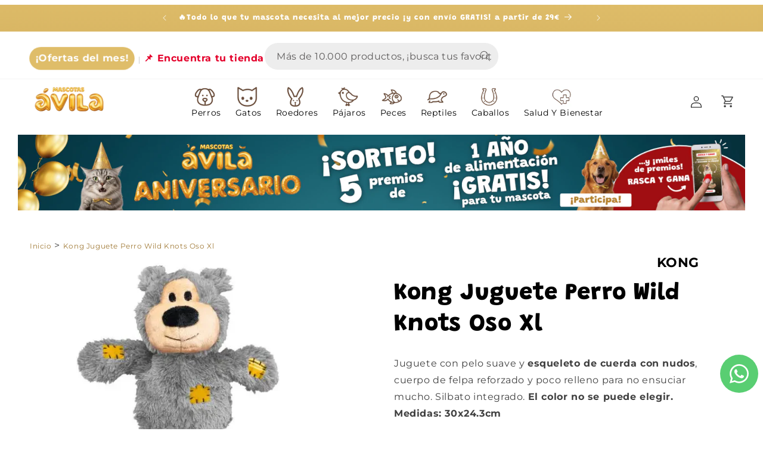

--- FILE ---
content_type: text/html; charset=utf-8
request_url: https://www.mascotasavila.com/variants/44155056161011/?section_id=pickup-availability
body_size: 1162
content:
<div id="shopify-section-pickup-availability" class="shopify-section">
<pickup-availability-preview class="pickup-availability-preview"><div class="pickup-availability-info"><p class="caption-large">
          Click & Collect: Recoge tu pedido en tienda
        </p><button
            id="ShowPickupAvailabilityDrawer"
            class="pickup-availability-button link link--text underlined-link"
            aria-haspopup="dialog"
          >
            Consulta qué tiendas tienen stock
          </button></div>
  </pickup-availability-preview>

  <pickup-availability-drawer
    class="gradient"
    tabindex="-1"
    role="dialog"
    aria-modal="true"
    aria-labelledby="PickupAvailabilityHeading"
  >
    <div class="pickup-availability-header">
      <h2 class="h3 pickup-availability-drawer-title" id="PickupAvailabilityHeading">
        Kong Juguete Perro Wild Knots Oso Xl
      </h2>
      <button class="pickup-availability-drawer-button" type="button" aria-label="Cerrar"><svg
  xmlns="http://www.w3.org/2000/svg"
  aria-hidden="true"
  focusable="false"
  class="icon icon-close"
  fill="none"
  viewBox="0 0 18 17"
>
  <path d="M.865 15.978a.5.5 0 00.707.707l7.433-7.431 7.579 7.282a.501.501 0 00.846-.37.5.5 0 00-.153-.351L9.712 8.546l7.417-7.416a.5.5 0 10-.707-.708L8.991 7.853 1.413.573a.5.5 0 10-.693.72l7.563 7.268-7.418 7.417z" fill="currentColor">
</svg>
</button>
    </div><ul class="pickup-availability-list list-unstyled" role="list" data-store-availability-drawer-content><li class="pickup-availability-list__item">
          <h3 class="h4">Chiclana Puente Azul</h3>
          <p class="pickup-availability-preview caption-large"></p><address class="pickup-availability-address">
            <p>Calle Fernando Magallanes 15<br>11130 Chiclana de la Frontera<br>Cádiz<br>España</p>
<p>672028155</p></address>
        </li><li class="pickup-availability-list__item">
          <h3 class="h4">Chiclana Rana Verde</h3>
          <p class="pickup-availability-preview caption-large"></p><address class="pickup-availability-address">
            <p>Carretera de las Lagunas s/n<br>11130 Chiclana de la Frontera<br>Cádiz<br>España</p>
</address>
        </li><li class="pickup-availability-list__item">
          <h3 class="h4">Cádiz Asdrúbal</h3>
          <p class="pickup-availability-preview caption-large"></p><address class="pickup-availability-address">
            <p>Plaza Asdrúbal 4<br>11008 Cádiz<br>Cádiz<br>España</p>
</address>
        </li><li class="pickup-availability-list__item">
          <h3 class="h4">Cádiz Avenida</h3>
          <p class="pickup-availability-preview caption-large"></p><address class="pickup-availability-address">
            <p>Avenida Cayetano del Toro 17<br>11010 Cádiz<br>Cádiz<br>España</p>
</address>
        </li><li class="pickup-availability-list__item">
          <h3 class="h4">Cádiz Centro</h3>
          <p class="pickup-availability-preview caption-large"></p><address class="pickup-availability-address">
            <p>Plaza de la Libertad 1<br>11005 Cádiz<br>Cádiz<br>España</p>
</address>
        </li><li class="pickup-availability-list__item">
          <h3 class="h4">Cádiz Velázquez</h3>
          <p class="pickup-availability-preview caption-large"></p><address class="pickup-availability-address">
            <p>Velázquez 3<br>bajo<br>11010 Cádiz<br>Cádiz<br>España</p>
</address>
        </li><li class="pickup-availability-list__item">
          <h3 class="h4">El Puerto</h3>
          <p class="pickup-availability-preview caption-large"><svg
  class="icon icon-tick"
  aria-hidden="true"
  focusable="false"
  xmlns="http://www.w3.org/2000/svg"
  fill="none"
  viewBox="0 0 20 20"
>
  <path fill="#108043" stroke="#fff" d="M16.136 6.979h0l.003-.004a1.499 1.499 0 00-2.275-1.954l-5.945 6.777-1.858-1.859A1.499 1.499 0 103.94 12.06l2.999 3s0 0 0 0c.289.29.675.44 1.1.439h.019a1.5 1.5 0 001.08-.522l6.998-7.998z"/>
</svg>

              Click &amp; Collect disponible,
              normalmente listo en 24 horas
</p><address class="pickup-availability-address">
            <p>Avenida de Fuentebravía 24<br>11500 El Puerto de Santa María<br>Cádiz<br>España</p>
</address>
        </li><li class="pickup-availability-list__item">
          <h3 class="h4">El Puerto C.C. Bahía Mar</h3>
          <p class="pickup-availability-preview caption-large"></p><address class="pickup-availability-address">
            <p>Mascotas Ávila El Puerto Bahia Mar<br>11500 El Puerto de Santa María<br>Cádiz<br>España</p>
</address>
        </li><li class="pickup-availability-list__item">
          <h3 class="h4">Jerez</h3>
          <p class="pickup-availability-preview caption-large"></p><address class="pickup-availability-address">
            <p>Avenida Ingeniero Ángel Mayo 8<br>11407 Jerez de la Frontera<br>Cádiz<br>España</p>
</address>
        </li><li class="pickup-availability-list__item">
          <h3 class="h4">La Línea</h3>
          <p class="pickup-availability-preview caption-large"><svg
  class="icon icon-tick"
  aria-hidden="true"
  focusable="false"
  xmlns="http://www.w3.org/2000/svg"
  fill="none"
  viewBox="0 0 20 20"
>
  <path fill="#108043" stroke="#fff" d="M16.136 6.979h0l.003-.004a1.499 1.499 0 00-2.275-1.954l-5.945 6.777-1.858-1.859A1.499 1.499 0 103.94 12.06l2.999 3s0 0 0 0c.289.29.675.44 1.1.439h.019a1.5 1.5 0 001.08-.522l6.998-7.998z"/>
</svg>

              Click &amp; Collect disponible,
              normalmente listo en 24 horas
</p><address class="pickup-availability-address">
            <p>Carretera del Higuerón 22<br>11300 La Línea de la Concepción<br>Cádiz<br>España</p>
</address>
        </li><li class="pickup-availability-list__item">
          <h3 class="h4">Los Barrios C.C. Bahía Plaza</h3>
          <p class="pickup-availability-preview caption-large"></p><address class="pickup-availability-address">
            <p>Mascotas Ávila Los Barrios<br>11379 Los Barrios<br>Cádiz<br>España</p>
</address>
        </li><li class="pickup-availability-list__item">
          <h3 class="h4">Medina</h3>
          <p class="pickup-availability-preview caption-large"></p><address class="pickup-availability-address">
            <p>Avenida Al-Andalus<br>Local 3<br>11170 Medina-Sidonia<br>Cádiz<br>España</p>
</address>
        </li><li class="pickup-availability-list__item">
          <h3 class="h4">Puerto Real</h3>
          <p class="pickup-availability-preview caption-large"><svg
  class="icon icon-tick"
  aria-hidden="true"
  focusable="false"
  xmlns="http://www.w3.org/2000/svg"
  fill="none"
  viewBox="0 0 20 20"
>
  <path fill="#108043" stroke="#fff" d="M16.136 6.979h0l.003-.004a1.499 1.499 0 00-2.275-1.954l-5.945 6.777-1.858-1.859A1.499 1.499 0 103.94 12.06l2.999 3s0 0 0 0c.289.29.675.44 1.1.439h.019a1.5 1.5 0 001.08-.522l6.998-7.998z"/>
</svg>

              Click &amp; Collect disponible,
              normalmente listo en 24 horas
</p><address class="pickup-availability-address">
            <p>Calle San Pablo 1<br>11510 Puerto Real<br>Cádiz<br>España</p>
</address>
        </li><li class="pickup-availability-list__item">
          <h3 class="h4">San Fernando Colón</h3>
          <p class="pickup-availability-preview caption-large"><svg
  class="icon icon-tick"
  aria-hidden="true"
  focusable="false"
  xmlns="http://www.w3.org/2000/svg"
  fill="none"
  viewBox="0 0 20 20"
>
  <path fill="#108043" stroke="#fff" d="M16.136 6.979h0l.003-.004a1.499 1.499 0 00-2.275-1.954l-5.945 6.777-1.858-1.859A1.499 1.499 0 103.94 12.06l2.999 3s0 0 0 0c.289.29.675.44 1.1.439h.019a1.5 1.5 0 001.08-.522l6.998-7.998z"/>
</svg>

              Click &amp; Collect disponible,
              normalmente listo en 24 horas
</p><address class="pickup-availability-address">
            <p>Calle Colón 22<br>11100 San Fernando<br>Cádiz<br>España</p>
</address>
        </li><li class="pickup-availability-list__item">
          <h3 class="h4">San Fernando Plaza</h3>
          <p class="pickup-availability-preview caption-large"></p><address class="pickup-availability-address">
            <p>Mascotas Ávila San Fernando<br>CC San Fernando Plaza<br>11100 San Fernando<br>Cádiz<br>España</p>
</address>
        </li><li class="pickup-availability-list__item">
          <h3 class="h4">Sevilla Felipe II</h3>
          <p class="pickup-availability-preview caption-large"></p><address class="pickup-availability-address">
            <p>Calle Felipe II 12<br>41013 Sevilla<br>Sevilla<br>España</p>
</address>
        </li><li class="pickup-availability-list__item">
          <h3 class="h4">Sevilla República Argentina</h3>
          <p class="pickup-availability-preview caption-large"></p><address class="pickup-availability-address">
            <p>Avenida de la República Argentina 25<br>41011 Sevilla<br>Sevilla<br>España</p>
</address>
        </li></ul>
  </pickup-availability-drawer></div>

--- FILE ---
content_type: text/css
request_url: https://www.mascotasavila.com/cdn/shop/t/11/assets/flicckity.css?v=146759914216467024141758788774
body_size: -252
content:
/*! Flickity v2.3.0
https://flickity.metafizzy.co
---------------------------------------------- */.flickity-enabled{position:relative}.flickity-enabled:focus{outline:none}.main_carousel{width:100%}.main_carousel:focus,.main_carousel:focus-visible,.flickity-viewport:focus,.flickity-viewport:focus-visible{box-shadow:none;outline:0rem;outline-offset:0rem}.flickity-viewport{overflow:hidden;position:relative;height:100%;width:100%}.flickity-slider{position:absolute;width:100%;height:100%}.flickity-enabled.is-draggable{-webkit-tap-highlight-color:transparent;-webkit-user-select:none;-moz-user-select:none;-ms-user-select:none;user-select:none}.flickity-enabled.is-draggable .flickity-viewport{cursor:move;cursor:-webkit-grab;cursor:grab}.flickity-enabled.is-draggable .flickity-viewport.is-pointer-down{cursor:-webkit-grabbing;cursor:grabbing}.flickity-button{position:absolute;background:transparent;border:none;color:rgb(var(--color-foreground))}.flickity-button:hover{background:transparent;cursor:pointer}.flickity-button:focus{outline:none;box-shadow:none}.flickity-button:active{opacity:.6}.flickity-button:disabled{opacity:.3;cursor:auto;pointer-events:none}.flickity-button-icon{fill:currentColor}.flickity-prev-next-button{top:50%;width:44px;height:44px;border-radius:50%;transform:translateY(-50%)}.flickity-prev-next-button.previous{left:5px}.flickity-prev-next-button.next{right:5px}.flickity-rtl .flickity-prev-next-button.previous{left:auto;right:5px}.flickity-rtl .flickity-prev-next-button.next{right:auto;left:5px}.flickity-prev-next-button .flickity-button-icon{position:absolute;left:20%;top:20%;width:60%;max-width:30px;height:60%;max-height:30px}.flickity-page-dots{position:absolute;width:100%;bottom:25px;padding:0;margin:0;list-style:none;text-align:center;line-height:1}.flickity-rtl .flickity-page-dots{direction:rtl}.flickity-page-dots .dot{display:inline-block;width:10px;height:10px;margin:0 8px;background:rgb(var(--color-foreground));border-radius:50%;opacity:.25;cursor:pointer}.flickity-page-dots .dot.is-selected{opacity:1}
/*# sourceMappingURL=/cdn/shop/t/11/assets/flicckity.css.map?v=146759914216467024141758788774 */


--- FILE ---
content_type: text/css
request_url: https://www.mascotasavila.com/cdn/shop/t/11/assets/dev.css?v=157023579937450140921758788768
body_size: 5314
content:
html{scroll-behavior:smooth}@media screen and (max-width: 749px){.title.h0{font-size:calc(var(--font-heading-scale) * 3rem)}}.main__header--content{display:flex;align-items:center}.header__icon--cart .icon{width:2rem;height:2rem;fill:rgba(var(--color-foreground),.75)}.header__icon--type-text.header__icon{background:none;min-width:auto!important;transition:none;--buttons-radius-outset: 35px;width:auto;padding:0 2rem}.header__icon--type-text .account-text{color:#000}.header__icon--type-text.button:hover,.header__icon--type-text.button:hover .account-text{color:rgb(var(--color-button))}.js #menu-drawer .menu-drawer__navigation .menu-drawer__menu.submenu-open{visibility:visible}.js #menu-drawer .menu-drawer__submenu{position:static}.menu-drawer .menu-drawer__menu-item{padding-left:2rem}.menu-drawer .list-menu details[open]>summary .icon{transform:rotate(90deg)}.menu-drawer__menu-item .link{display:flex;gap:.5rem;align-items:center;font-size:inherit;text-decoration:none}.menu-drawer .menu-drawer__menu--level2 .menu-drawer__menu-item{font-size:1.6rem;padding-left:2.5rem;padding-top:.7rem;padding-bottom:.7rem}.menu-drawer .menu-drawer__menu--level3 .menu-drawer__menu-item{font-size:1.4rem;padding-top:.7rem;padding-bottom:.7rem;padding-left:3rem}.menu-drawer .menu-drawer__menu--level4 .menu-drawer__menu-item{font-size:1.2rem;padding-top:.7rem;padding-bottom:.7rem;padding-left:3.5rem}.menu-drawer__navigation .menu-drawer__menu-item>img{max-height:35px;width:35px;object-fit:contain;display:block;margin-right:.5rem}.header-menu .mega-menu__content{border:0;visibility:hidden;border-radius:0;left:0;overflow-y:auto;right:0;top:100%;max-height:0;overflow:hidden;padding-top:0;padding-bottom:0;transition:all .3s linear}.header-menu:hover .mega-menu__content{max-height:1000px;opacity:1;visibility:visible;transform:translateY(0);overflow:visible}@media screen and (min-width: 990px){.main__header--content{display:flex;align-items:center}.main__header--content .header__search{border-left:1px solid rgb(var(--color-foreground))}.main__header--content .header__heading-link{padding-right:1.5rem}.mega-menu .mega-menu__content .mega-menu__list{padding-top:1.5rem;max-height:fit-content;height:fit-content}.header__megamenu{display:flex;justify-content:center;align-items:center}.header__megamenu .header__menu-item>img{max-height:35px;width:auto;object-fit:cover;display:block;margin-right:.5rem}.header__megamenu .list-menu>li{display:flex;align-items:center;justify-content:center}.mega-menu__link.mega-menu__link--level-2{color:rgb(var(--color-button))}.mega-menu__wrapper-flex{display:flex;justify-content:space-between}.mega-menu__wrapper-flex .mega-menu__list{width:70%;padding:0 20px}.mega-menu__wrapper-flex .mega-menu__wrapper--image{width:15%}.mega-menu__image--media{display:flex;justify-content:flex-end}.mega-menu__image--media img{display:block;object-fit:cover;max-width:100%;width:auto;height:100%}.mega-menu__list-4-blocks .mega-menu__list,.mega-menu__list-3-blocks .mega-menu__list{grid-template-columns:repeat(3,minmax(0,1fr))}.header__megamenu .has_grandchildlink--menu{position:relative}.header__megamenu .has_grandchildlink--menu .grandchildlink-menu__item{position:absolute;top:0;left:110%;min-width:100%;opacity:0;visibility:hidden;z-index:99;transition:all .2s cubic-bezier(.7,0,.3,1);background-color:rgb(var(--color-background));box-shadow:0 15px 25px #4a3f3f26;white-space:nowrap}.grandchildlink-menu__item .list-unstyled{padding:1rem}.header__megamenu .has_grandchildlink--menu:hover>.grandchildlink-menu__item{opacity:1;visibility:visible}.header-new-wrapper .list-menu__item.header__menu-item,.header-new-wrapper .mega-menu__link.mega-menu__link--level-4{color:rgba(var(--color-foreground),1)}.header-new-wrapper .mega-menu__link--level-3{font-size:1.2rem;position:relative;padding-left:10px;color:rgba(var(--color-foreground),1);line-height:1}.header-new-wrapper .has_grandchildlink--menu{position:relative}.header-new-wrapper .mega-menu__link--level-3:before{content:"\276f";display:block;position:absolute;line-height:1;left:0;font-size:8px;transition:all .2s cubic-bezier(.7,0,.3,1);color:rgb(var(--color-button))}.header-new-wrapper .has_grandchildlink--menu .mega-menu__link--level-3:after{content:"\27a4";display:block;position:absolute;line-height:1;top:.8rem;right:5px;font-size:8px;transition:all .2s cubic-bezier(.7,0,.3,1);color:rgb(var(--color-button))}.header-new-wrapper .has_grandchildlink--menu:hover .mega-menu__link--level-3:after{right:0}.header-new-wrapper .list-menu .header__menu-item:not(.has-new--megamenu){background-color:rgba(var(--color-secondary-button-text),var(--alpha-button-background));color:rgb(var(--color-button-text));border-radius:15px}.header-new-wrapper .list-menu .header__menu-item:not(.has-new--megamenu):hover{background-color:rgba(var(--color-button),var(--alpha-button-background));text-decoration:none}.header-new-wrapper .list-menu .header__menu-item:not(.has-new--megamenu):hover span{text-decoration:none}}.sliderShowv2__item--media svg{fill:rgb(var(--color-foreground))}.sliderShowv2__item{position:relative}.sliderShowv2__item .sliderShowv2__item--text{position:absolute;top:0;bottom:0;left:0;right:0;width:100%;height:100%}.sliderShowv2__item--media img{display:block;max-width:100%;width:100%;object-fit:cover;height:auto;max-height:100%}.sliderShowv2 .sliderShowv2__item .banner__content{padding:1.5rem}.sliderShowv2 .slideshow__text.banner__box{padding:1.5rem;max-width:85rem}.sliderShowv2__item--text .banner__heading *{margin:0}.carousel-cell__link{display:block;text-decoration:none;color:currentcolor}.image-with-text__list .list{padding:0;margin:0}.image-with-text__list .list>.list_item{display:flex;gap:2rem;margin-bottom:2rem}.image-with-text__list .list>.list_item:last-child{margin-bottom:0}.image-with-text__list .list .list_item--content *{margin:0}.image-text-RU .inline-richtext.h1,.image-with-text__list .list .list_item--content h3{color:rgb(var(--color-secondary-button-text))}.image-with-text__image .image-block__item img{max-width:100%;display:block;width:100%;height:auto;object-fit:cover}@media screen and (max-width: 749px){.text_below--mobile .sliderShowv2__item .sliderShowv2__item--text{position:static}.image-with-text__list .list>.list_item{flex-direction:column}.banner__content.banner_mobile--end{align-items:end}.banner__content.banner_mobile--initial{align-items:initial}}@media screen and (min-width: 750px){.text_below--desktop .sliderShowv2__item .sliderShowv2__item--text{position:static}.image-text-RU .inline-richtext.h1{font-size:3.3rem;text-align:center;width:100%}.image-with-text__list .list .list_item--content h3{font-size:2.2rem}.slideshow__text-wrapper .slideshow__text.banner__box.content-container--full-width-desktop{max-width:none}}.product__media-item.product__media-item--variant{display:block!important}.complementary-products__container .complementary-slide .card__media .media img{object-fit:contain}.complementary-products__container .card .quick-add__submit{padding:1.5rem 3rem}.product-form__input .product-form__input--flex{display:flex;justify-content:initial;align-items:stretch;flex-wrap:wrap}.product-form__input input[type=radio]+label.product-form__input--label{border:none;box-shadow:0 0 5px 3px #0003;-webkit-box-shadow:0px 0px 5px 3px rgba(0,0,0,.2);-moz-box-shadow:0px 0px 5px 3px rgba(0,0,0,.2);font-size:1.8rem;font-weight:700;display:flex;flex-direction:column;justify-content:space-between;gap:.9rem;border-radius:15px;padding-left:1rem;padding-right:1rem}.product-form__input input[type=radio]+label.product-form__input--label .price_compare{font-size:1rem;font-weight:400;text-decoration:line-through}.product-form__input input[type=radio]+label.product-form__input--label .price_regular{color:rgba(var(--color-link),var(--alpha-link));font-size:1.8rem}.product-form__input input[type=radio]:checked+label.product-form__input--label,.product-form__input input[type=radio].disabled:checked+label.product-form__input--label,.product-form__input input[type=radio]+label.product-form__input--label:hover{background:rgba(var(--color-link),var(--alpha-link));color:rgb(var(--color-background));text-decoration:none}.product-form__input input[type=radio]+label.product-form__input--label:hover .price_regular,.product-form__input input[type=radio]:checked+label.product-form__input--label .price_regular{color:rgb(var(--color-background))}.product-form__input input[type=radio].disabled+label.product-form__input--label{text-decoration:none}.productVendor-container{display:flex;justify-content:flex-end;align-items:center}.productVendor-container a{text-decoration:none;font-size:1.8rem;font-weight:700;line-height:1}.productVendor-container a img{max-width:100%;display:block;object-fit:cover}.productVendor-container a:hover{color:rgba(var(--color-link),var(--alpha-link))}.produdct__breadcrumb{margin-bottom:2rem}.product__info-container .product__tax{display:none}.produdct__breadcrumb .breadcrumb li:last-child span{color:rgba(var(--color-foreground))}.product__media-list.main_carousel .flickity-prev-next-button.previous{left:-10px}.product__media-list.main_carousel .flickity-prev-next-button.next{right:-10px}.product__media-list.main_carousel .flickity-viewport{border-radius:25px;overflow:hidden;box-shadow:0 0 5px 3px #0003;-webkit-box-shadow:0px 0px 5px 3px rgba(0,0,0,.2);-moz-box-shadow:0px 0px 5px 3px rgba(0,0,0,.2)}.product__media-list.main_carousel .product-media-container{border:0}.buy-btns-container{display:flex;align-items:flex-start;gap:2rem}.buy-btns-container>.product-form__input{flex:0 1 auto;margin:2.5rem 0}.buy-btns-container>.product-form__input .quantity{--inputs-radius: 15px}.buy-btns-container>.product-form__input+div{flex:1 0 auto}.buy-btns-container .quantity__label{display:none}.product-bottom>*{margin-top:3rem}.content-bottom .title,.description-bottom .title{margin-top:0;margin-bottom:1rem}.product .product__info-container .price{display:flex;align-items:center;gap:.5rem}.price .price__sale span.price-item,.card .price span.price-item.price-item--regular,.product .product__info-container .price span.price-item.price-item--regular{font-size:19px;font-weight:600;color:rgb(var(--color-button))}@media screen and (max-width: 399px){.buy-btns-container{flex-wrap:wrap;gap:0rem}.buy-btns-container>.product-form__input{margin-bottom:0}}@media screen and (max-width: 749px){.product__media-list.main_carousel{margin:0;max-width:100%}.product__media-list.main_carousel .product__media-item{width:100%}.product__info-container h1,.product__info-container .h1{font-size:calc(var(--font-heading-scale) * 2.5rem)}.productVendor-container{justify-content:flex-start;padding-top:1rem}.product .product__description *,.product-bottom p{font-size:1.3rem}}@media screen and (min-width: 750px){.product__media-list.main_carousel{margin-left:auto;margin-right:auto;max-width:80%;width:80%}.product__media-list.main_carousel .flickity-prev-next-button.previous{left:-30px}.product__media-list.main_carousel .flickity-prev-next-button.next{right:-30px}.product-bottom>*{margin-top:4rem}.productVendor-container a{font-size:2.2rem}.product-form__input input[type=radio]+label.product-form__input--label .price_compare{font-size:1.2rem}.product-form__input input[type=radio]+label.product-form__input--label .price_regular{font-size:2.4rem}.product-form__input input[type=radio]+label.product-form__input--label{padding-left:3rem;padding-right:3rem}}@media screen and (min-width: 990px){.product__media-list.main_carousel .flickity-prev-next-button.previous{left:-45px}.product__media-list.main_carousel .flickity-prev-next-button.next{right:-45px}.product .product__info-wrapper .product__info-container{max-width:90%}}.page-contact{background:#f7f8fc}.page-contact .preguntas{border-bottom:1px solid #ddd;padding:10px 0}.page-contact .preguntas h3{margin-top:0;margin-bottom:.5rem}.page-contact .preguntas a{color:rgb(var(--color-foreground));text-decoration:none}.page-contact .pagecontent{padding-right:40px}.page-contact .contact{background:#fff;box-shadow:0 20px 40px #0000001a;padding:40px}.multicolumnV2 .multicolumn-card__info .rte{color:rgb(var(--color-foreground));font-size:13px}.multicolumn-card .link.button{color:rgb(var(--color-foreground))}.multicolumn-card .link.button:hover{background:rgb(var(--color-button-text));color:rgb(var(--color-button))}.multicolumn-list__item--link{display:block;text-decoration:none;color:currentcolor}.multicolumn-list__item--link .multicolumn-card__image-wrapper{overflow:hidden}.multicolumn-list__item--link .multicolumn-card__image-wrapper .media{transition:.9s all}.multicolumn-list__item--link:hover .multicolumn-card__image-wrapper .media{transform:scale(1.1)}.multicolumn__description{flex:1 0 100%}.collection-list-wrapper .slider-buttons,.collection-list-wrapper .slider-buttons *{color:rgba(var(--color-button-text),.75)}@media screen and (max-width: 750px){.background-none .multicolumn-list:not(.slider) .multicolumn-list__item.center .multicolumn-card__info{padding-left:0rem;padding-right:0rem}.background-none .multicolumn-list:not(.slider) .multicolumn-list__item.center .multicolumn-card__info .link{padding-top:.4rem;padding-bottom:.4rem;font-size:1.3rem}.multicolumnV2 .background-none .multicolumn-card .multicolumn-card__image-wrapper+.multicolumn-card__info{padding-top:1rem;padding-bottom:1.5rem}.multicolumnV2 .background-none .multicolumn-card .multicolumn-card__image-wrapper{padding-top:1.5rem}}@media screen and (min-width: 750px){.multicolumn-list__item--horizontal .multicolumn-card{display:flex;justify-content:center;align-items:center}.multicolumn-list__item--horizontal.multicolumn-list__item .multicolumn-card .multicolumn-card__image-wrapper:not(.multicolumn-card__image-wrapper--full-width){margin-left:0;margin-right:0}.multicolumnV2 .multicolumn-card__info .rte{font-size:14px}.multicolumn .title.inline-richtext{flex:0 1 100%}}@media screen and (min-width: 1200px){.multicolumn.background-none .multicolumn-card .multicolumn-card__image-wrapper{margin-left:5rem;margin-right:5rem}}.main-collection__wrapp .collection{--grid-desktop-horizontal-spacing: 0px;--grid-desktop-vertical-spacing: 20px}.collection .product-card-wrapper .card__media .media img{object-fit:contain;padding:0 2rem}.breadcrumb.list-menu{padding:1rem 0;display:flex;flex-wrap:wrap}.breadcrumb li:after{content:">";opacity:1;display:inline-block;height:auto;margin:0 .3em}.breadcrumb li:last-child:after{content:""}.breadcrumb span{font-size:1.2rem;color:rgba(var(--color-button))}.breadcrumb .link:hover span{color:rgba(var(--color-foreground))}.breadcrumb a{text-decoration:none}.breadcrumb *{line-height:1}.collection-hero__inner .collection-hero__image-container{border:0}.collection-hero--with-image .collection-hero__inner{position:relative;justify-content:center}.main-collection__wrapp--menu-filter.facets-vertical{display:block}.product-grid-container__description{margin-bottom:1rem}.main-collection__menu *{text-decoration:none}.main-collection__menu.has-menu{min-width:280px}.main-collection__menu .link:hover{text-decoration:underline}.main-collection__menu>.menu-collection__title{margin-top:0;margin-bottom:1rem}.main-collection__menu>.menu-collection__title a{font-size:2rem}.menu-collection__menu2.list-menu{padding-left:.6rem}.menu-collection__menu2 .link{font-size:1.2rem}.menu-collection__menu3.list-menu{padding-left:1rem}.menu-collection__menu3 .link{font-size:1rem}.list-menu details>summary .icon{transition:.5s all}.list-menu details[open]>summary .icon{transform:rotate(180deg)}.main-collection__wrapp .product-grid-container{width:100%}.collection-hero--with-image .collection-hero__inner .collection-hero__text-wrapper{position:absolute;z-index:2;right:0;left:0;padding:0 1.5rem}.collection-hero--with-image .collection-hero__inner .collection-hero__image-container{flex:1 0 100%;margin-left:0;min-height:10rem;height:10rem}@media screen and (min-width: 750px){.main-collection__wrapp{display:flex}.main-collection__menu>.menu-collection__title a{font-size:2.5rem}.product-grid-container__description{padding:0 2rem}.collection-hero--with-image .collection-hero__inner .collection-hero__image-container{height:20rem;border-radius:15px;overflow:hidden}.collection-hero--with-image .collection-hero__inner .collection-hero__text-wrapper{padding-left:7rem;padding-right:7rem}}@media screen and (min-width: 990px){.product-grid-container__description{padding:0 3.5rem}}@media screen and (min-width: 1200px){.collection-hero--with-image .collection-hero__inner .collection-hero__image-container{height:30rem}}.collection .card.card--standard .card__media{left:0;right:0;margin:2rem 0}.carousel-component-full-width{max-width:100%;padding:0 1.5rem}.grid--2-col-tablet-down.btn-flt__portrait .flickity-prev-next-button,.grid--2-col-tablet-down.btn-flt__square .flickity-prev-next-button{top:30%}.grid--1-col-tablet-down.btn-flt__portrait .flickity-prev-next-button{top:37%}.quick-add .quick-add__submit{min-width:auto;padding:1rem 3rem}.quick-add .quick-add__submit .icon--quick-add{display:block}.quick-add .quick-add__submit{box-shadow:0 0 5px 3px #0003;-webkit-box-shadow:0px 0px 5px 3px rgba(0,0,0,.2);-moz-box-shadow:0px 0px 5px 3px rgba(0,0,0,.2);border-radius:30px}.quick-add .quick-add__submit:after,.quick-add .quick-add__submit:before{content:none}.card-information>.price{text-align:center;line-height:1}.card-information>.price .price-item.price-item--sale{font-size:19px;font-weight:600}.card-information>.price *{color:rgb(var(--color-button))}.collection .grid .grid__item .card>.card__content{max-width:80%;margin-left:auto;margin-right:auto;text-align:center}.collection .grid .grid__item .card>.card__inner{margin:.5rem;border-radius:25px;overflow:hidden;box-shadow:0 0 5px 3px #0003;-webkit-box-shadow:0px 0px 5px 3px rgba(0,0,0,.2);-moz-box-shadow:0px 0px 5px 3px rgba(0,0,0,.2)}.main_carousel{display:block!important}@media screen and (max-width: 749px){.main_carousel.main_carousel--mobile:after{content:"flickity";display:none}.main_carousel .grid__item.slider__slide{padding:0 1rem}.grid--1-col-tablet-down.btn-flt__square .flickity-prev-next-button{top:35%}}@media screen and (min-width: 750px){.main_carousel.main_carousel--desktop:after{content:"flickity";display:none}.carousel-component-full-width{padding:0 3rem}.collection .grid .grid__item{padding:0 1rem}.collection .grid .grid__item .card{padding:0 2rem}.grid--1-col-tablet-down.btn-flt__square .flickity-prev-next-button{top:40%}}@media screen and (min-width: 990px){.carousel-component-full-width{padding:0 5rem}.grid--1-col-tablet-down.btn-flt__square .flickity-prev-next-button{top:30%}}.card__heading--custom{font-size:2.5rem;margin:0 0 .5rem;font-weight:700}.contains-card__onImage .card-wrapper .card{position:relative}.contains-card__onImage .card-wrapper .card__content{position:absolute;top:0;bottom:0;left:0;right:0}.contains-card__onImage .card-wrapper .card__content .card__information{display:flex;flex-direction:column;justify-content:space-between;padding:2rem}.contains-card__onImage .card-wrapper .card__content .card__information.card__information--content-bottom{justify-content:flex-end}.contains-card__onImage .card-wrapper .card__content .card__heading .full-unstyled-link{display:flex;align-items:flex-end;justify-content:space-between}.contains-card__onImage .card__content .card__heading .full-unstyled-link .icon-wrap{flex:1 0 auto;text-align:end}@media screen and (min-width: 750px){.card__heading--custom{font-size:3rem}.contains-card__onImage .card-wrapper .card__content .card__information{padding:2.8rem}.collection-list__item .card__content .card__heading{font-size:2rem}.collection-list__item .card__content .card__heading .icon-arrow{width:calc(var(--font-heading-scale) * 2rem)}}@media screen and (min-width: 1200px){.card__heading--custom{font-size:3.7rem}.contains-card__onImage .card-wrapper .card__content .card__information{padding:3rem}.collection-list__item .card__content .card__heading{font-size:2.2rem}.collection-list__item .card__content .card__heading .icon-arrow{width:calc(var(--font-heading-scale) * 2.5rem)}}@media screen and (min-width: 1400px){.card__heading--custom{font-size:4.2rem}}.page-contact .pagecontent{display:flex;align-items:center;height:100%}.page-contact .globo-formbuilder .g-container>.content.flex-wrap.block-container+p{height:0!important;opacity:0;visibility:hidden}.page-contact .globo-formbuilder .title.globo-heading{font-size:2rem}.page-contact .globo-formbuilder .description.globo-description,.page-contact .globo-formbuilder .globo-form-control .checkbox-wrapper .checkbox-label{font-size:1.3rem}.main-page-title+.rte span{word-break:break-word}.page-content--blocks>*{margin-top:0;margin-bottom:0}.page-content--blocks>*+*{margin-top:2rem}.page-content--image a{display:block;width:100%;max-width:100%}.page-content--blocks .page-content__title{margin:0rem}.page-content__media img{display:block;object-fit:cover;width:100%;height:100%;max-width:100%}@media screen and (min-width: 750px){.page-contact .globo-formbuilder .globo-form-control.layout-1-column{display:flex;justify-content:flex-start;align-items:flex-start}.page-contact .globo-formbuilder .classic-label.globo-label{flex:0 1 20rem}.page-contact .globo-formbuilder .globo-form-input,.page-contact .globo-formbuilder .classic-input{flex:0 1 70%}}.footer__payment .list.list-payment .list-payment__item.unionpay{display:none}.footer .footer-block--newsletter{margin-top:0;margin-bottom:3rem}.footer .newsletter-form__checkbox{padding-bottom:.5rem}.footer .newsletter-form__checkbox span{font-size:1.1rem}.footer .newsletter-form__checkbox span a{text-decoration:none;color:rgba(var(--color-button-text))}.footer .newsletter-form__checkbox span a:hover{text-decoration:underline}.footer .footer-block--newsletter .footer-block__newsletter{flex-grow:0;display:flex;align-items:flex-start;flex-direction:row;gap:2rem}.footer-block__newsletter .field .field__input{background:rgba(var(--color-button),.5)}.footer-block__newsletter .newsletter-form__button:not(:focus-visible):not(.focused){background-color:rgb(var(--color-button))}.footer-block__newsletter .field:after{box-shadow:0 0 0 var(--inputs-border-width) rgba(var(--color-button),var(--inputs-border-opacity))}.footer-block__newsletter .field:hover:after,.footer-block__newsletter .field:focus:after{box-shadow:0 0 0 calc(.1rem + var(--inputs-border-width)) rgba(var(--color-button),var(--inputs-border-opacity))}.footer__content-bottom .footer__localization:empty+.footer__column.footer__column--info{align-items:flex-start}.footer-block__newsletter--content{flex:1 0 auto}.footer-block__newsletter--content .footer-block__heading,.footer-block__newsletter--content .footer-block__description *{margin:0;line-height:1}.footer-block__newsletter--content .footer-block__heading{font-size:2rem}.footer-block__newsletter--content .footer-block__description{text-align:start;font-size:1.3rem}@media screen and (max-width: 450px){.footer .footer-block--newsletter .footer-block__newsletter{flex-direction:column}.footer-block__newsletter--content .footer-block__description{text-align:center}}@media screen and (max-width: 749px){.footer .footer-block--newsletter .footer-block__newsletter{width:100%;align-items:center}}@media screen and (min-width: 750px){.footer .footer-block--newsletter{margin-bottom:4rem}.footer .footer-block--newsletter{justify-content:space-between}.footer-block__newsletter--content .footer-block__heading{font-size:3rem}}@media screen and (min-width: 990px){.footer .footer-block--newsletter{margin-bottom:6.5rem}}.rte *{font-family:inherit!important}.shopify-policy__container{max-width:var(--page-width);padding:0 5rem}@media screen and (min-width: 750px){.product-form__input input[type=radio]+label.product-form__input--label .price_regular{font-size:2rem}}#etrusted-product_review_list{padding-top:30px;padding-bottom:52px}.product-form__input--label .unit_price{font-size:13px;color:#12a2c7}.product-form__input input[type=radio]:checked+label.product-form__input--label .unit_price{color:#fff}.product-form__input input[type=radio]+label.product-form__input--label:hover .unit_price{color:#fff}.collection .grid .grid__item .card>.card__inner{box-shadow:none;-webkit-box-shadow:none;-moz-box-shadow:none;border:1px solid #0003}.card.card--text .card--text__portrait{aspect-ratio:.8}.product-grid .card-wrapper .card{align-items:center}.collection .grid .grid__item .card>.card__inner{border:none}.section-header.shopify-section-group-header-group{z-index:9999}@media screen and (min-width: 990px){.mega-menu__list-4-blocks .mega-menu__list{grid-template-columns:repeat(4,minmax(0,1fr))}}.card__badge.stack_badges{display:flex;flex-direction:column;gap:5px}.card__badge.stack_badges .badge_super_precio{border-radius:0 0 8px;text-transform:uppercase}.card__badge.stack_badges .badge_discount_qty{width:max-content}.card__information .sale__price-countdown .sale__price-countdown-title{color:rgb(var(--color-button));font-weight:700;font-size:.8rem;white-space:nowrap}.card__information .sale__price-countdown{text-align:center}.card__information .sale__price-countdown .time-icon svg{width:10px;height:10px;fill:rgb(var(--color-button))}.card__information .sale__price-countdown .time-icon{display:flex;justify-content:center;align-items:center}.card__information .sale__price-countdown .sale__price-countdown-title{display:flex;justify-content:center;align-items:center;gap:3px}.search-bar-section{color:#000;background:#fff;border-bottom:solid 1px #f5f5f5;padding-top:.57143rem;padding-bottom:.57143rem;font-size:.85714rem}.search-bar-wrapper .bar-col__links{list-style:none;display:inline-block;padding:0}.search-bar-wrapper .bar-col__links li{display:inline-block}.search-bar-wrapper .bar-col__links li:first-child a{background:green;font-size:16px;font-weight:700;color:#fff;border-radius:30px;padding:5px 10px;text-decoration:none}.search-bar-wrapper .bar-col__links li:last-child a{color:#e4002b;text-decoration-line:underline;text-decoration-color:#01588c;text-decoration-style:wavy;padding-bottom:4px;font-size:16px;font-weight:700}.search-bar-wrapper .bar-col__links>li:after{content:" ";display:inline-block;vertical-align:middle;height:1.5em;width:1px;margin-left:.5rem;margin-right:.5rem;background-color:currentColor;opacity:.2}.search-bar-wrapper .bar-col__links>li:last-child:after{display:none}.search-bar-wrapper .search__button.field__button,.search-bar-section .search .field__input::-webkit-input-placeholder{color:#fff}.search-bar-section .search .field__input::placeholder{opacity:1}.search-bar-section .field:after{box-shadow:none}.search-bar-section .template-search__search .search__input{background:#ec1f26;border-radius:30px;color:#fff;padding:5px 10px 5px 20px}.search-bar-section .field__input:focus-visible{box-shadow:none}.search-bar-section .field:hover.field:after{box-shadow:none}.shopify-section-group-header-group.search-bar-section{z-index:999999}.search-bar-section .reset__button.field__button{color:#fff}.header .main__header--content .header__search{display:none}.nm__slidecontrols+.lSSlideOuter>.lSSlideWrapper+.lSPager{display:none}.nm__slidecontrols2+.lSSlideOuter>.lSSlideWrapper+.lSPager{display:none}.nm__slidecontrols3+.lSSlideOuter>.lSSlideWrapper+.lSPager{display:none}.small-carousels-wrapper #nm__carousel-static{margin-bottom:0;margin-top:0}@media screen and (min-width: 769px){.search-bar-section .bar-row{display:grid;grid-template-columns:1fr 1fr 1fr}.search-bar-section .template-search__search .search__input{min-width:350px}}@media screen and (max-width: 768px){.search-bar-section .template-search__search .search__input{font-size:12px}.search-bar-section .bar-col.left-column{text-align:center}.footer .footer-block--newsletter .footer-block__newsletter{flex-direction:column}}.header__megamenu .header__menu-item>svg{max-width:30px;display:none}@media screen and (min-width: 990px){.header__megamenu .list-menu>li{display:inline-flex;width:fit-content}.header__megamenu .list-menu>li>.header-menu{width:fit-content}}.collection .grid .flickity-viewport .flickity-slider .grid__item{min-height:100%}@media screen and (max-width: 768px){.collection .grid .flickity-viewport .flickity-slider .grid__item{min-height:auto}}.product__media-list.main_carousel .flickity-viewport{border-radius:0;box-shadow:none;-webkit-box-shadow:none;-moz-box-shadow:none}#contactpage-map iframe{width:100%;height:400px}.big-carousel-wrapper .big-carousel #light-slider3,.small-carousels-wrapper .small-carousel #light-slider{margin:0}.ru-multi-slider-alt .nm__carousel ul{margin:0;list-style:none;padding:0}.ru-multi-slider-alt .nm__container{display:flex;gap:10px}@media screen and (min-width: 769px){.ru-multi-slider-alt .small-carousels-wrapper{gap:1px;padding-left:8px;justify-content:flex-start}}@media screen and (max-width: 768px){.ru-multi-slider-alt .big-carousel-wrapper{width:100%;padding:0 10px 30px}.ru-multi-slider-alt .small-carousels-wrapper{width:100%}.ru-multi-slider-alt .nm__container{display:block}.footer .footer-block__details-content.list-unstyled li .list-menu__item{align-items:start}.product-grid .grid__item .card__heading{min-height:47px}.product-grid .grid__item .card__information .card-information{min-height:53px}}.icon-caret{max-width:1rem;max-height:1rem}.banner-with-collection .grid__collection{display:flex;align-items:center}.banner-with-collection .card__content .quick-add{margin:0}.banner-with-collection .collection .grid .grid__item .card>.card__content{max-width:100%}.banner-with-collection .collection .card.card--standard .card__media{margin:0}.banner-with-collection .grid__collection .product-grid{margin:0 0 25px;height:100%}@media screen and (max-width: 1300px){.banner-with-collection .grid__collection .product-grid{height:550px}}@media screen and (max-width: 768px){.banner-with-collection .grid__collection .product-grid{height:500px}}@media screen and (max-width: 450px){.banner-with-collection .grid__collection .product-grid{height:440px}}@media screen and (max-width: 768px){.banner-with-collection .grid__item .card__information{min-height:130px}.banner-with-collection .grid__collection .product-grid .flickity-page-dots{bottom:0}}.grid__banner{display:flex;width:100%}.grid__banner .banner__collection-img{width:100%;object-fit:cover}@media screen and (max-width: 768px){.search-bar-section .search-bar-wrapper .bar-col__links li a{font-size:12px}.search-bar-wrapper .bar-col__links{display:flex;justify-content:space-between}.search-bar-wrapper .bar-col__links>li:after{display:none}.search-bar-wrapper .bar-col__links li{display:flex;align-items:center}#light-slider>li>img{max-width:100%;width:100%}}@media screen and (max-width: 768px){.newsletter-form .form-check__text{line-height:1;padding:20px 0}.newsletter-with-slider--media{display:none}}.main_blog_tag_container .quick-add__submit:hover{text-decoration:underline;text-underline-offset:.3rem}.main_blog_tag_container .blog_tag_wrapper{display:flex;justify-content:center;gap:15px;padding:30px 0}.feks-offer-badge-type-oval .feks-offer-badge-content .feks-offer-badge-text,.feks-offer-badge-type-rectangle .feks-offer-badge-content .feks-offer-badge-text{padding:13px 25px!important}.product__info-wrapper .feks-offer-badge-content{right:auto!important;left:0!important}.badge_wrapper .feks-offer-badge-type-oval .feks-offer-badge-content,.badge_wrapper .feks-offer-badge-type-rectangle .feks-offer-badge-content{min-width:initial!important}.badge_wrapper .feks-offer-badge-type-oval .feks-offer-badge-content .feks-offer-badge-text,.badge_wrapper .feks-offer-badge-type-rectangle .feks-offer-badge-content .feks-offer-badge-text{padding:13px 25px!important}.product__info-container .badge_wrapper{position:relative;width:100%;height:40px}.product__info-wrapper .select:after,.product__info-wrapper .select:before,.product__info-wrapper .select:hover:after,.product__info-wrapper .select:hover:before,.product__info-wrapper .select select:focus{box-shadow:none}.product__info-wrapper .select select{border:1px solid;border-radius:15px}.cart-count-bubble span{color:#fff}@media screen and (min-width: 768px){.blog-navigation .blog-navigation--list{display:flex;justify-content:space-between}}@media screen and (max-width: 767px){.blog-navigation{padding:15px 0!important}.blog-navigation li{line-height:normal;font-size:13px}}.footer .footer-block--newsletter .btn-footer-blog-social a{background:#ec1f26;border:1px solid #ec1f26;color:#fff!important;text-transform:uppercase;text-decoration:none;padding:8px 25px;font-size:14px;display:inline-block;font-weight:700}.footer .footer-block--newsletter .btn-footer-blog-social a:hover{background:#fff;color:#ec1f26!important}@media screen and (min-width: 768px){.social_blogBtn{display:flex;gap:45px;align-items:center}}@media screen and (max-width: 767px){.footer .footer-block--newsletter .btn-footer-blog-social{display:flex;justify-content:center;margin:15px 0}}.grid__item.product__media-wrapper .slider-mobile-gutter{display:grid}.grid__item.product__media-wrapper .card__badge.stack_badges{margin-left:13%}.product-card-wrapper .feks-offer-badge-type-oval .feks-offer-badge-content,.product-card-wrapper .feks-offer-badge-type-rectangle .feks-offer-badge-content{max-width:100%}@media screen and (max-width: 767px){.product-card-wrapper .feks-offer-badge-type-oval .feks-offer-badge-content .feks-offer-badge-text{font-size:14px!important}}@media screen and (max-width: 767px){.elementor-text-editor.rte-content table,.rte table{width:100%}.table-responsive{overflow:scroll;padding:2px}.table-responsive table{width:auto}.card__heading-rating .card-wrapper .rating-star{--letter-spacing: .3!important}}@media screen and (max-width: 767px){.menu-drawer .menu-drawer__menu .list-menu__item{align-items:flex-start}.menu-drawer .menu-drawer__navigation{padding:0}}.card__heading-rating{min-height:85px}.card-information.price__wrapper{min-height:35px}@media screen and (max-width: 1500px){.card-information.price__wrapper .price__regular .price-item.price-item--regular,.card-information.price__wrapper .price__sale .price-item.price-item--sale{font-size:14px}.card-information.price__wrapper .price__sale span>.price-item{font-size:12px;margin:0}.quick-add .quick-add__submit{min-width:auto;padding:1rem 1.3rem;font-size:1.3rem}.feks-offer-badge-type-oval .feks-offer-badge-content .feks-offer-badge-text,.feks-offer-badge-type-rectangle .feks-offer-badge-content .feks-offer-badge-text{padding:10px!important}}@media screen and (max-width: 1200px){.card-wrapper .card__heading-rating .rating-star{letter-spacing:1px!important}.card-information.price__wrapper{min-height:40px}.card-information.price__wrapper .price__regular .price-item.price-item--regular,.card-information.price__wrapper .price__sale .price-item.price-item--sale{font-size:14px}.card-information.price__wrapper .price__sale span>.price-item{font-size:10px;margin:0}}@media screen and (min-width: 990px) and (max-width: 1200px){.card__content .card__badge .badge{font-size:9px;padding:3px}}@media screen and (max-width: 989px){.card__heading-rating{min-height:65px}.card__heading-rating .card__heading{min-height:35px!important}}@media screen and (max-width: 767px){.card-wrapper .card__heading-rating .rating-star{letter-spacing:2px!important}.card__content .card__badge .badge{font-size:9px;padding:3px}}@media screen and (max-width: 460px){.card__heading-rating{min-height:75px}.card__heading-rating .card__heading{min-height:35px!important}.product-grid .grid__item .card__information .card-information{min-height:35px}}.multicolumn-card__image-wrapper .media.hide__desktop{display:none}@media screen and (max-width: 768px){.multicolumn-card__image-wrapper .media.hide__desktop{display:block}.multicolumn-card__image-wrapper .media.hide__mobile{display:none}}
/*# sourceMappingURL=/cdn/shop/t/11/assets/dev.css.map?v=157023579937450140921758788768 */


--- FILE ---
content_type: text/javascript; charset=utf-8
request_url: https://www.mascotasavila.com/products/kong-juguete-perro-wild-knots-oso-xl.js
body_size: 952
content:
{"id":8195758227699,"title":"Kong Juguete Perro Wild Knots Oso Xl","handle":"kong-juguete-perro-wild-knots-oso-xl","description":"\u003cp\u003eJuguete con pelo suave y \u003cb\u003eesqueleto de cuerda con nudos\u003c\/b\u003e, cuerpo de felpa reforzado y poco relleno para no ensuciar mucho. Silbato integrado. \u003cb\u003eEl color no se puede elegir.\u003c\/b\u003e\u003c\/p\u003e\n\u003cp\u003e\u003cstrong\u003eMedidas: 30x24.3cm\u003c\/strong\u003e\u003c\/p\u003e\n\u003cp\u003e\u003cbr\u003e\u003cbr\u003e\u003c\/p\u003e","published_at":"2024-01-09T22:41:15+01:00","created_at":"2023-12-18T21:23:20+01:00","vendor":"KONG","type":"Perro","tags":["050317116","GENERAL","Juguetes para perros","Kong para perros","Perros"],"price":1995,"price_min":1995,"price_max":1995,"available":true,"price_varies":false,"compare_at_price":1995,"compare_at_price_min":1995,"compare_at_price_max":1995,"compare_at_price_varies":false,"variants":[{"id":44155056161011,"title":"Default Title","option1":"Default Title","option2":null,"option3":null,"sku":"050317116","requires_shipping":true,"taxable":true,"featured_image":null,"available":true,"name":"Kong Juguete Perro Wild Knots Oso Xl","public_title":null,"options":["Default Title"],"price":1995,"weight":0,"compare_at_price":1995,"inventory_management":"shopify","barcode":"035585365008","requires_selling_plan":false,"selling_plan_allocations":[]}],"images":["\/\/cdn.shopify.com\/s\/files\/1\/0679\/6496\/1011\/products\/119057.jpg?v=1729155738","\/\/cdn.shopify.com\/s\/files\/1\/0679\/6496\/1011\/products\/119056.jpg?v=1729155735"],"featured_image":"\/\/cdn.shopify.com\/s\/files\/1\/0679\/6496\/1011\/products\/119057.jpg?v=1729155738","options":[{"name":"Title","position":1,"values":["Default Title"]}],"url":"\/products\/kong-juguete-perro-wild-knots-oso-xl","media":[{"alt":"KONG JUGUETE PERRO WILD KNOTS OSO XL","id":32662413902067,"position":1,"preview_image":{"aspect_ratio":0.843,"height":587,"width":495,"src":"https:\/\/cdn.shopify.com\/s\/files\/1\/0679\/6496\/1011\/products\/119057.jpg?v=1729155738"},"aspect_ratio":0.843,"height":587,"media_type":"image","src":"https:\/\/cdn.shopify.com\/s\/files\/1\/0679\/6496\/1011\/products\/119057.jpg?v=1729155738","width":495},{"alt":"KONG JUGUETE PERRO WILD KNOTS OSO XL","id":32662413869299,"position":2,"preview_image":{"aspect_ratio":0.919,"height":619,"width":569,"src":"https:\/\/cdn.shopify.com\/s\/files\/1\/0679\/6496\/1011\/products\/119056.jpg?v=1729155735"},"aspect_ratio":0.919,"height":619,"media_type":"image","src":"https:\/\/cdn.shopify.com\/s\/files\/1\/0679\/6496\/1011\/products\/119056.jpg?v=1729155735","width":569}],"requires_selling_plan":false,"selling_plan_groups":[]}

--- FILE ---
content_type: text/javascript
request_url: https://www.mascotasavila.com/cdn/shop/t/11/assets/product-info.s.min.js?v=87753472595663657861758788810
body_size: 4
content:
customElements.get("product-info")||customElements.define("product-info",class extends HTMLElement{constructor(){super(),this.input=this.querySelector(".quantity__input"),this.currentVariant=this.querySelector(".product-variant-id"),this.variantSelects=this.querySelector("variant-radios"),this.submitButton=this.querySelector('[type="submit"]')}cartUpdateUnsubscriber=void 0;variantChangeUnsubscriber=void 0;connectedCallback(){this.input&&(this.quantityForm=this.querySelector(".product-form__quantity"),this.quantityForm&&(this.setQuantityBoundries(),this.dataset.originalSection||(this.cartUpdateUnsubscriber=subscribe(PUB_SUB_EVENTS.cartUpdate,this.fetchQuantityRules.bind(this))),this.variantChangeUnsubscriber=subscribe(PUB_SUB_EVENTS.variantChange,(t=>{const i=this.dataset.originalSection?this.dataset.originalSection:this.dataset.section;t.data.sectionId===i&&(this.updateQuantityRules(t.data.sectionId,t.data.html),this.setQuantityBoundries())}))))}disconnectedCallback(){this.cartUpdateUnsubscriber&&this.cartUpdateUnsubscriber(),this.variantChangeUnsubscriber&&this.variantChangeUnsubscriber()}setQuantityBoundries(){const t={cartQuantity:this.input.dataset.cartQuantity?parseInt(this.input.dataset.cartQuantity):0,min:this.input.dataset.min?parseInt(this.input.dataset.min):1,max:this.input.dataset.max?parseInt(this.input.dataset.max):null,step:this.input.step?parseInt(this.input.step):1};let i=t.min;const a=null===t.max?t.max:t.max-t.cartQuantity;null!==a&&(i=Math.min(i,a)),t.cartQuantity>=t.min&&(i=Math.min(i,t.step)),this.input.min=i,this.input.max=a,this.input.value=i,publish(PUB_SUB_EVENTS.quantityUpdate,void 0)}fetchQuantityRules(){this.currentVariant&&this.currentVariant.value&&(this.querySelector(".quantity__rules-cart .loading-overlay").classList.remove("hidden"),fetch(`${this.dataset.url}?variant=${this.currentVariant.value}&section_id=${this.dataset.section}`).then((t=>t.text())).then((t=>{const i=(new DOMParser).parseFromString(t,"text/html");this.updateQuantityRules(this.dataset.section,i),this.setQuantityBoundries()})).catch((t=>{console.error(t)})).finally((()=>{this.querySelector(".quantity__rules-cart .loading-overlay").classList.add("hidden")})))}updateQuantityRules(t,i){const a=i.getElementById(`Quantity-Form-${t}`),e=[".quantity__input",".quantity__rules",".quantity__label"];for(let t of e){const i=this.quantityForm.querySelector(t),e=a.querySelector(t);if(i&&e)if(".quantity__input"===t){const t=["data-cart-quantity","data-min","data-max","step"];for(let a of t){const t=e.getAttribute(a);null!==t&&i.setAttribute(a,t)}}else i.innerHTML=e.innerHTML}}});

--- FILE ---
content_type: text/javascript; charset=utf-8
request_url: https://www.mascotasavila.com/products/kong-juguete-perro-wild-knots-oso-xl.js
body_size: 217
content:
{"id":8195758227699,"title":"Kong Juguete Perro Wild Knots Oso Xl","handle":"kong-juguete-perro-wild-knots-oso-xl","description":"\u003cp\u003eJuguete con pelo suave y \u003cb\u003eesqueleto de cuerda con nudos\u003c\/b\u003e, cuerpo de felpa reforzado y poco relleno para no ensuciar mucho. Silbato integrado. \u003cb\u003eEl color no se puede elegir.\u003c\/b\u003e\u003c\/p\u003e\n\u003cp\u003e\u003cstrong\u003eMedidas: 30x24.3cm\u003c\/strong\u003e\u003c\/p\u003e\n\u003cp\u003e\u003cbr\u003e\u003cbr\u003e\u003c\/p\u003e","published_at":"2024-01-09T22:41:15+01:00","created_at":"2023-12-18T21:23:20+01:00","vendor":"KONG","type":"Perro","tags":["050317116","GENERAL","Juguetes para perros","Kong para perros","Perros"],"price":1995,"price_min":1995,"price_max":1995,"available":true,"price_varies":false,"compare_at_price":1995,"compare_at_price_min":1995,"compare_at_price_max":1995,"compare_at_price_varies":false,"variants":[{"id":44155056161011,"title":"Default Title","option1":"Default Title","option2":null,"option3":null,"sku":"050317116","requires_shipping":true,"taxable":true,"featured_image":null,"available":true,"name":"Kong Juguete Perro Wild Knots Oso Xl","public_title":null,"options":["Default Title"],"price":1995,"weight":0,"compare_at_price":1995,"inventory_management":"shopify","barcode":"035585365008","requires_selling_plan":false,"selling_plan_allocations":[]}],"images":["\/\/cdn.shopify.com\/s\/files\/1\/0679\/6496\/1011\/products\/119057.jpg?v=1729155738","\/\/cdn.shopify.com\/s\/files\/1\/0679\/6496\/1011\/products\/119056.jpg?v=1729155735"],"featured_image":"\/\/cdn.shopify.com\/s\/files\/1\/0679\/6496\/1011\/products\/119057.jpg?v=1729155738","options":[{"name":"Title","position":1,"values":["Default Title"]}],"url":"\/products\/kong-juguete-perro-wild-knots-oso-xl","media":[{"alt":"KONG JUGUETE PERRO WILD KNOTS OSO XL","id":32662413902067,"position":1,"preview_image":{"aspect_ratio":0.843,"height":587,"width":495,"src":"https:\/\/cdn.shopify.com\/s\/files\/1\/0679\/6496\/1011\/products\/119057.jpg?v=1729155738"},"aspect_ratio":0.843,"height":587,"media_type":"image","src":"https:\/\/cdn.shopify.com\/s\/files\/1\/0679\/6496\/1011\/products\/119057.jpg?v=1729155738","width":495},{"alt":"KONG JUGUETE PERRO WILD KNOTS OSO XL","id":32662413869299,"position":2,"preview_image":{"aspect_ratio":0.919,"height":619,"width":569,"src":"https:\/\/cdn.shopify.com\/s\/files\/1\/0679\/6496\/1011\/products\/119056.jpg?v=1729155735"},"aspect_ratio":0.919,"height":619,"media_type":"image","src":"https:\/\/cdn.shopify.com\/s\/files\/1\/0679\/6496\/1011\/products\/119056.jpg?v=1729155735","width":569}],"requires_selling_plan":false,"selling_plan_groups":[]}

--- FILE ---
content_type: text/javascript
request_url: https://cdn.shopify.com/extensions/019a3e32-32e8-709d-90af-d52cd38a5a51/snap-cart-drawer-485/assets/w4theme.js
body_size: 133135
content:
(()=>{"use strict";var e={56:(e,t,n)=>{e.exports=function(e){var t=n.nc;t&&e.setAttribute("nonce",t)}},72:e=>{var t=[];function n(e){for(var n=-1,r=0;r<t.length;r++)if(t[r].identifier===e){n=r;break}return n}function r(e,r){for(var i={},a=[],l=0;l<e.length;l++){var c=e[l],u=r.base?c[0]+r.base:c[0],s=i[u]||0,d="".concat(u," ").concat(s);i[u]=s+1;var f=n(d),p={css:c[1],media:c[2],sourceMap:c[3],supports:c[4],layer:c[5]};if(-1!==f)t[f].references++,t[f].updater(p);else{var h=o(p,r);r.byIndex=l,t.splice(l,0,{identifier:d,updater:h,references:1})}a.push(d)}return a}function o(e,t){var n=t.domAPI(t);n.update(e);return function(t){if(t){if(t.css===e.css&&t.media===e.media&&t.sourceMap===e.sourceMap&&t.supports===e.supports&&t.layer===e.layer)return;n.update(e=t)}else n.remove()}}e.exports=function(e,o){var i=r(e=e||[],o=o||{});return function(e){e=e||[];for(var a=0;a<i.length;a++){var l=n(i[a]);t[l].references--}for(var c=r(e,o),u=0;u<i.length;u++){var s=n(i[u]);0===t[s].references&&(t[s].updater(),t.splice(s,1))}i=c}}},89:(e,t,n)=>{n.d(t,{A:()=>l});var r=n(601),o=n.n(r),i=n(314),a=n.n(i)()(o());a.push([e.id,".hamsa-announcement-title {\n    display: block;\n    color: #303030;\n    font-size: 14px;\n    font-weight: 650;\n    line-height: 20px;\n}\nselect {\n    -webkit-appearance: none;\n       -moz-appearance: none;\n            appearance: none;\n    cursor: pointer;\n}\n\n@keyframes scrolling {\n    0% {\n        transform: translateX(0);\n    }\n    100% {\n        transform: translateX(-100%);\n    }\n}\n\n.w4-loader {\n    border-bottom-color: transparent !important;\n    border-radius: 50% !important;\n    box-sizing: border-box !important;\n    animation: rotation 1s linear infinite !important;\n    width: 20px !important;\n    height: 20px !important;\n}\n.w4-loader-product {\n    border: 3px solid #000000 !important;\n    border-bottom-color: transparent !important;\n    border-radius: 50% !important;\n    box-sizing: border-box !important;\n    animation: rotation 1s linear infinite !important;\n    width: 14px !important;\n    height: 14px !important;\n}\n@keyframes rotation {\n    0% {\n        transform: rotate(0deg);\n    }\n    100% {\n        transform: rotate(360deg);\n    }\n}\n\n.spinnerW4 {\n    animation: rotate 2s linear infinite;\n    z-index: 2;\n\n    & .path {\n        stroke: hsl(210, 70, 75);\n        stroke-linecap: round;\n        animation: dash 1.5s ease-in-out infinite;\n    }\n}\n\n@keyframes rotate {\n    100% {\n        transform: rotate(360deg);\n    }\n}\n\n@keyframes dash {\n    0% {\n        stroke-dasharray: 1, 150;\n        stroke-dashoffset: 0;\n    }\n    50% {\n        stroke-dasharray: 90, 150;\n        stroke-dashoffset: -35;\n    }\n    100% {\n        stroke-dasharray: 90, 150;\n        stroke-dashoffset: -124;\n    }\n}\n#w4-storefront-preview-announcement-movingLine:hover {\n    cursor: pointer;\n}\n#w4-storefront-preview-announcement-movingLine:hover #w4-editor-preview-announcement-movingLine-text {\n    animation-play-state: paused !important;\n    transform: translateY(0);\n}\n\n#shopify-buyer-consent {\n    display: none;\n}\n\n#w4-upsellbeside-productBox::-webkit-scrollbar{\n    display: none;\n}\n.line-clamp-4 {\n    display: -webkit-box;\n    -webkit-box-orient: vertical;\n    -webkit-line-clamp: 4;\n    overflow: hidden;\n    text-overflow: ellipsis;\n}\n",""]);const l=a},113:e=>{e.exports=function(e,t){if(t.styleSheet)t.styleSheet.cssText=e;else{for(;t.firstChild;)t.removeChild(t.firstChild);t.appendChild(document.createTextNode(e))}}},159:e=>{e.exports=function(e){var t=document.createElement("style");return e.setAttributes(t,e.attributes),e.insert(t,e.options),t}},272:(e,t,n)=>{n.d(t,{A:()=>l});var r=n(601),o=n.n(r),i=n(314),a=n.n(i)()(o());a.push([e.id,"/* Vị trí container toast ở góc trên bên phải */\n.toast-container {\n  position: fixed;\n  bottom: 20px;\n  left: 50%;\n  transform: translateX(-50%);\n  z-index: 2147483647;\n}\n\n/* Kiểu dáng Toast */\n.toast {\n  position: relative;\n  min-width: 250px;\n  background-color: #fff; /* Toast màu trắng */\n  color: #333;\n  padding: 16px;\n  border-radius: 8px;\n  box-shadow: 0px 4px 10px rgba(0, 0, 0, 0.2);\n  opacity: 0;\n  animation: fadeInOut 3s forwards;\n  font-weight: bold;\n}\n\n/* Thanh progress bar với 7 màu gradient và CSS animation */\n.progress-bar {\n  position: absolute;\n  bottom: 0;\n  left: 0;\n  height: 4px;\n  width: 100%;\n  background: linear-gradient(90deg, red, orange, yellow, green, cyan, blue, violet);\n  animation: progressAnim 3s linear forwards;\n}\n\n/* Hiệu ứng fade in/out cho Toast */\n@keyframes fadeInOut {\n  0% { opacity: 0; transform: translateY(20px); }\n  10% { opacity: 1; transform: translateY(0); }\n  90% { opacity: 1; transform: translateY(0); }\n  100% { opacity: 0; transform: translateY(20px); }\n}\n\n/* CSS animation cho progress bar */\n@keyframes progressAnim {\n  from { width: 100%; }\n  to { width: 0%; }\n}\n",""]);const l=a},287:(e,t)=>{
/**
 * @license React
 * react.production.min.js
 *
 * Copyright (c) Facebook, Inc. and its affiliates.
 *
 * This source code is licensed under the MIT license found in the
 * LICENSE file in the root directory of this source tree.
 */
var n=Symbol.for("react.element"),r=Symbol.for("react.portal"),o=Symbol.for("react.fragment"),i=Symbol.for("react.strict_mode"),a=Symbol.for("react.profiler"),l=Symbol.for("react.provider"),c=Symbol.for("react.context"),u=Symbol.for("react.forward_ref"),s=Symbol.for("react.suspense"),d=Symbol.for("react.memo"),f=Symbol.for("react.lazy"),p=Symbol.iterator;var h={isMounted:function(){return!1},enqueueForceUpdate:function(){},enqueueReplaceState:function(){},enqueueSetState:function(){}},m=Object.assign,v={};function w(e,t,n){this.props=e,this.context=t,this.refs=v,this.updater=n||h}function g(){}function y(e,t,n){this.props=e,this.context=t,this.refs=v,this.updater=n||h}w.prototype.isReactComponent={},w.prototype.setState=function(e,t){if("object"!=typeof e&&"function"!=typeof e&&null!=e)throw Error("setState(...): takes an object of state variables to update or a function which returns an object of state variables.");this.updater.enqueueSetState(this,e,t,"setState")},w.prototype.forceUpdate=function(e){this.updater.enqueueForceUpdate(this,e,"forceUpdate")},g.prototype=w.prototype;var b=y.prototype=new g;b.constructor=y,m(b,w.prototype),b.isPureReactComponent=!0;var x=Array.isArray,C=Object.prototype.hasOwnProperty,k={current:null},E={key:!0,ref:!0,__self:!0,__source:!0};function S(e,t,r){var o,i={},a=null,l=null;if(null!=t)for(o in void 0!==t.ref&&(l=t.ref),void 0!==t.key&&(a=""+t.key),t)C.call(t,o)&&!E.hasOwnProperty(o)&&(i[o]=t[o]);var c=arguments.length-2;if(1===c)i.children=r;else if(1<c){for(var u=Array(c),s=0;s<c;s++)u[s]=arguments[s+2];i.children=u}if(e&&e.defaultProps)for(o in c=e.defaultProps)void 0===i[o]&&(i[o]=c[o]);return{$$typeof:n,type:e,key:a,ref:l,props:i,_owner:k.current}}function _(e){return"object"==typeof e&&null!==e&&e.$$typeof===n}var z=/\/+/g;function T(e,t){return"object"==typeof e&&null!==e&&null!=e.key?function(e){var t={"=":"=0",":":"=2"};return"$"+e.replace(/[=:]/g,(function(e){return t[e]}))}(""+e.key):t.toString(36)}function N(e,t,o,i,a){var l=typeof e;"undefined"!==l&&"boolean"!==l||(e=null);var c=!1;if(null===e)c=!0;else switch(l){case"string":case"number":c=!0;break;case"object":switch(e.$$typeof){case n:case r:c=!0}}if(c)return a=a(c=e),e=""===i?"."+T(c,0):i,x(a)?(o="",null!=e&&(o=e.replace(z,"$&/")+"/"),N(a,t,o,"",(function(e){return e}))):null!=a&&(_(a)&&(a=function(e,t){return{$$typeof:n,type:e.type,key:t,ref:e.ref,props:e.props,_owner:e._owner}}(a,o+(!a.key||c&&c.key===a.key?"":(""+a.key).replace(z,"$&/")+"/")+e)),t.push(a)),1;if(c=0,i=""===i?".":i+":",x(e))for(var u=0;u<e.length;u++){var s=i+T(l=e[u],u);c+=N(l,t,o,s,a)}else if(s=function(e){return null===e||"object"!=typeof e?null:"function"==typeof(e=p&&e[p]||e["@@iterator"])?e:null}(e),"function"==typeof s)for(e=s.call(e),u=0;!(l=e.next()).done;)c+=N(l=l.value,t,o,s=i+T(l,u++),a);else if("object"===l)throw t=String(e),Error("Objects are not valid as a React child (found: "+("[object Object]"===t?"object with keys {"+Object.keys(e).join(", ")+"}":t)+"). If you meant to render a collection of children, use an array instead.");return c}function P(e,t,n){if(null==e)return e;var r=[],o=0;return N(e,r,"","",(function(e){return t.call(n,e,o++)})),r}function I(e){if(-1===e._status){var t=e._result;(t=t()).then((function(t){0!==e._status&&-1!==e._status||(e._status=1,e._result=t)}),(function(t){0!==e._status&&-1!==e._status||(e._status=2,e._result=t)})),-1===e._status&&(e._status=0,e._result=t)}if(1===e._status)return e._result.default;throw e._result}var O={current:null},j={transition:null},A={ReactCurrentDispatcher:O,ReactCurrentBatchConfig:j,ReactCurrentOwner:k};function M(){throw Error("act(...) is not supported in production builds of React.")}t.Children={map:P,forEach:function(e,t,n){P(e,(function(){t.apply(this,arguments)}),n)},count:function(e){var t=0;return P(e,(function(){t++})),t},toArray:function(e){return P(e,(function(e){return e}))||[]},only:function(e){if(!_(e))throw Error("React.Children.only expected to receive a single React element child.");return e}},t.Component=w,t.Fragment=o,t.Profiler=a,t.PureComponent=y,t.StrictMode=i,t.Suspense=s,t.__SECRET_INTERNALS_DO_NOT_USE_OR_YOU_WILL_BE_FIRED=A,t.act=M,t.cloneElement=function(e,t,r){if(null==e)throw Error("React.cloneElement(...): The argument must be a React element, but you passed "+e+".");var o=m({},e.props),i=e.key,a=e.ref,l=e._owner;if(null!=t){if(void 0!==t.ref&&(a=t.ref,l=k.current),void 0!==t.key&&(i=""+t.key),e.type&&e.type.defaultProps)var c=e.type.defaultProps;for(u in t)C.call(t,u)&&!E.hasOwnProperty(u)&&(o[u]=void 0===t[u]&&void 0!==c?c[u]:t[u])}var u=arguments.length-2;if(1===u)o.children=r;else if(1<u){c=Array(u);for(var s=0;s<u;s++)c[s]=arguments[s+2];o.children=c}return{$$typeof:n,type:e.type,key:i,ref:a,props:o,_owner:l}},t.createContext=function(e){return(e={$$typeof:c,_currentValue:e,_currentValue2:e,_threadCount:0,Provider:null,Consumer:null,_defaultValue:null,_globalName:null}).Provider={$$typeof:l,_context:e},e.Consumer=e},t.createElement=S,t.createFactory=function(e){var t=S.bind(null,e);return t.type=e,t},t.createRef=function(){return{current:null}},t.forwardRef=function(e){return{$$typeof:u,render:e}},t.isValidElement=_,t.lazy=function(e){return{$$typeof:f,_payload:{_status:-1,_result:e},_init:I}},t.memo=function(e,t){return{$$typeof:d,type:e,compare:void 0===t?null:t}},t.startTransition=function(e){var t=j.transition;j.transition={};try{e()}finally{j.transition=t}},t.unstable_act=M,t.useCallback=function(e,t){return O.current.useCallback(e,t)},t.useContext=function(e){return O.current.useContext(e)},t.useDebugValue=function(){},t.useDeferredValue=function(e){return O.current.useDeferredValue(e)},t.useEffect=function(e,t){return O.current.useEffect(e,t)},t.useId=function(){return O.current.useId()},t.useImperativeHandle=function(e,t,n){return O.current.useImperativeHandle(e,t,n)},t.useInsertionEffect=function(e,t){return O.current.useInsertionEffect(e,t)},t.useLayoutEffect=function(e,t){return O.current.useLayoutEffect(e,t)},t.useMemo=function(e,t){return O.current.useMemo(e,t)},t.useReducer=function(e,t,n){return O.current.useReducer(e,t,n)},t.useRef=function(e){return O.current.useRef(e)},t.useState=function(e){return O.current.useState(e)},t.useSyncExternalStore=function(e,t,n){return O.current.useSyncExternalStore(e,t,n)},t.useTransition=function(){return O.current.useTransition()},t.version="18.3.1"},314:e=>{e.exports=function(e){var t=[];return t.toString=function(){return this.map((function(t){var n="",r=void 0!==t[5];return t[4]&&(n+="@supports (".concat(t[4],") {")),t[2]&&(n+="@media ".concat(t[2]," {")),r&&(n+="@layer".concat(t[5].length>0?" ".concat(t[5]):""," {")),n+=e(t),r&&(n+="}"),t[2]&&(n+="}"),t[4]&&(n+="}"),n})).join("")},t.i=function(e,n,r,o,i){"string"==typeof e&&(e=[[null,e,void 0]]);var a={};if(r)for(var l=0;l<this.length;l++){var c=this[l][0];null!=c&&(a[c]=!0)}for(var u=0;u<e.length;u++){var s=[].concat(e[u]);r&&a[s[0]]||(void 0!==i&&(void 0===s[5]||(s[1]="@layer".concat(s[5].length>0?" ".concat(s[5]):""," {").concat(s[1],"}")),s[5]=i),n&&(s[2]?(s[1]="@media ".concat(s[2]," {").concat(s[1],"}"),s[2]=n):s[2]=n),o&&(s[4]?(s[1]="@supports (".concat(s[4],") {").concat(s[1],"}"),s[4]=o):s[4]="".concat(o)),t.push(s))}},t}},338:(e,t,n)=>{var r=n(961);t.createRoot=r.createRoot,t.hydrateRoot=r.hydrateRoot},382:(e,t,n)=>{n.d(t,{A:()=>l});var r=n(601),o=n.n(r),i=n(314),a=n.n(i)()(o());a.push([e.id,".skeleton-rewardbar {\n  padding: 16px;\n  background: transparent;\n  /* border-radius: 8px;\n  box-shadow: 0 1px 4px rgba(0,0,0,0.04); */\n  display: flex;\n  flex-direction: column;\n  gap: 0.5rem;\n  min-width: 220px;\n  max-width: 440px;\n}\n\n.skeleton-title,\n.skeleton-bar,\n.skeleton-label {\n  background: #e0e0e0;\n  border-radius: 4px;\n  position: relative;\n  overflow: hidden;\n  display: block !important;\n}\n\n\n.shimmer {\n  animation: shimmer 1.5s infinite linear;\n  background: linear-gradient(90deg, #e0e0e0 25%, #f5f5f5 50%, #e0e0e0 75%);\n  background-size: 200% 100%;\n}\n\n@keyframes shimmer {\n  0% {\n    background-position: -200% 0;\n  }\n  100% {\n    background-position: 200% 0;\n  }\n} ",""]);const l=a},417:e=>{e.exports=function(e,t){return t||(t={}),e?(e=String(e.__esModule?e.default:e),/^['"].*['"]$/.test(e)&&(e=e.slice(1,-1)),t.hash&&(e+=t.hash),/["'() \t\n]|(%20)/.test(e)||t.needQuotes?'"'.concat(e.replace(/"/g,'\\"').replace(/\n/g,"\\n"),'"'):e):e}},423:(e,t,n)=>{n.d(t,{A:()=>l});var r=n(601),o=n.n(r),i=n(314),a=n.n(i)()(o());a.push([e.id,"#w4root .w4-fixed{position:fixed}#w4root .w4-absolute{position:absolute}#w4root .w4-relative{position:relative}#w4root .w4-sticky{position:sticky}#w4root .w4-inset-0{inset:0}#w4root .w4-inset-x-0{left:0;right:0}#w4root .w4-bottom-0{bottom:0}#w4root .w4-bottom-\\[10px\\]{bottom:10px}#w4root .w4-bottom-\\[8px\\]{bottom:8px}#w4root .w4-left-0{left:0}#w4root .w4-right-0{right:0}#w4root .w4-right-\\[-4px\\]{right:-4px}#w4root .w4-right-\\[16px\\]{right:16px}#w4root .w4-right-\\[44px\\]{right:44px}#w4root .w4-right-\\[4px\\]{right:4px}#w4root .w4-right-\\[5px\\]{right:5px}#w4root .w4-right-\\[8px\\]{right:8px}#w4root .w4-top-0{top:0}#w4root .w4-top-\\[-1px\\]{top:-1px}#w4root .w4-top-\\[-8px\\]{top:-8px}#w4root .w4-top-\\[100\\%\\]{top:100%}#w4root .w4-top-\\[12px\\]{top:12px}#w4root .w4-top-\\[42px\\]{top:42px}#w4root .w4-top-\\[4px\\]{top:4px}#w4root .w4-top-\\[6px\\]{top:6px}#w4root .w4-top-full{top:100%}#w4root .w4-z-10{z-index:10}#w4root .w4-z-50{z-index:50}#w4root .w4-z-\\[9999999\\]{z-index:9999999}#w4root .w4-z-\\[99999\\]{z-index:99999}#w4root .w4-z-\\[9999\\]{z-index:9999}#w4root .w4-mx-4{margin-left:1rem;margin-right:1rem}#w4root .w4-mx-\\[-8px\\]{margin-left:-8px;margin-right:-8px}#w4root .w4-mx-\\[16px\\]{margin-left:16px;margin-right:16px}#w4root .w4-mx-auto{margin-left:auto;margin-right:auto}#w4root .w4-my-\\[4px\\]{margin-top:4px;margin-bottom:4px}#w4root .w4-my-\\[5px\\]{margin-top:5px;margin-bottom:5px}#w4root .w4-my-\\[8px\\]{margin-top:8px;margin-bottom:8px}#w4root .w4-mb-\\[4px\\]{margin-bottom:4px}#w4root .w4-mb-\\[8px\\]{margin-bottom:8px}#w4root .w4-mt-\\[4px\\]{margin-top:4px}#w4root .\\!w4-block{display:block!important}#w4root .w4-block{display:block}#w4root .w4-inline-block{display:inline-block}#w4root .w4-flex{display:flex}#w4root .w4-grid{display:grid}#w4root .w4-h-16{height:4rem}#w4root .w4-h-\\[104px\\]{height:104px}#w4root .w4-h-\\[120px\\]{height:120px}#w4root .w4-h-\\[12px\\]{height:12px}#w4root .w4-h-\\[16px\\]{height:16px}#w4root .w4-h-\\[18px\\]{height:18px}#w4root .w4-h-\\[20pX\\]{height:20pX}#w4root .w4-h-\\[20px\\]{height:20px}#w4root .w4-h-\\[28px\\]{height:28px}#w4root .w4-h-\\[32px\\]{height:32px}#w4root .w4-h-\\[40px\\]{height:40px}#w4root .w4-h-\\[52px\\]{height:52px}#w4root .w4-h-\\[56px\\]{height:56px}#w4root .w4-h-\\[60px\\]{height:60px}#w4root .w4-h-\\[80px\\]{height:80px}#w4root .w4-h-fit{height:-moz-fit-content;height:fit-content}#w4root .w4-h-full{height:100%}#w4root .w4-max-h-0{max-height:0}#w4root .w4-max-h-96{max-height:24rem}#w4root .w4-max-h-\\[36px\\]{max-height:36px}#w4root .w4-max-h-full{max-height:100%}#w4root .w4-min-h-\\[104px\\]{min-height:104px}#w4root .w4-min-h-\\[140px\\]{min-height:140px}#w4root .w4-w-16{width:4rem}#w4root .w4-w-\\[100px\\]{width:100px}#w4root .w4-w-\\[104px\\]{width:104px}#w4root .w4-w-\\[120px\\]{width:120px}#w4root .w4-w-\\[12px\\]{width:12px}#w4root .w4-w-\\[16px\\]{width:16px}#w4root .w4-w-\\[20px\\]{width:20px}#w4root .w4-w-\\[27px\\]{width:27px}#w4root .w4-w-\\[28px\\]{width:28px}#w4root .w4-w-\\[29px\\]{width:29px}#w4root .w4-w-\\[33\\.33\\%\\]{width:33.33%}#w4root .w4-w-\\[40px\\]{width:40px}#w4root .w4-w-\\[60px\\]{width:60px}#w4root .w4-w-\\[75\\%\\]{width:75%}#w4root .w4-w-\\[80px\\]{width:80px}#w4root .w4-w-\\[auto\\]{width:auto}#w4root .w4-w-fit{width:-moz-fit-content;width:fit-content}#w4root .w4-w-full{width:100%}#w4root .w4-w-max{width:-moz-max-content;width:max-content}#w4root .w4-min-w-\\[0px\\]{min-width:0}#w4root .w4-min-w-\\[60px\\]{min-width:60px}#w4root .w4-max-w-\\[152px\\]{max-width:152px}#w4root .w4-max-w-\\[200px\\]{max-width:200px}#w4root .w4-max-w-\\[36px\\]{max-width:36px}#w4root .w4-max-w-\\[440px\\]{max-width:440px}#w4root .w4-max-w-full{max-width:100%}#w4root .w4-max-w-xs{max-width:20rem}#w4root .w4-flex-1{flex:1 1 0%}#w4root .w4-flex-shrink-0{flex-shrink:0}#w4root .w4-grow{flex-grow:1}#w4root .w4--translate-y-2{--tw-translate-y:-0.5rem}#w4root .w4--translate-y-2,#w4root .w4-translate-y-0{transform:translate(var(--tw-translate-x),var(--tw-translate-y)) rotate(var(--tw-rotate)) skewX(var(--tw-skew-x)) skewY(var(--tw-skew-y)) scaleX(var(--tw-scale-x)) scaleY(var(--tw-scale-y))}#w4root .w4-translate-y-0{--tw-translate-y:0px}#w4root .w4-translate-y-\\[calc\\(-50\\%\\)\\]{--tw-translate-y:-50%}#w4root .w4-translate-y-\\[calc\\(-50\\%\\)\\],#w4root .w4-translate-y-full{transform:translate(var(--tw-translate-x),var(--tw-translate-y)) rotate(var(--tw-rotate)) skewX(var(--tw-skew-x)) skewY(var(--tw-skew-y)) scaleX(var(--tw-scale-x)) scaleY(var(--tw-scale-y))}#w4root .w4-translate-y-full{--tw-translate-y:100%}#w4root .w4-transform{transform:translate(var(--tw-translate-x),var(--tw-translate-y)) rotate(var(--tw-rotate)) skewX(var(--tw-skew-x)) skewY(var(--tw-skew-y)) scaleX(var(--tw-scale-x)) scaleY(var(--tw-scale-y))}@keyframes w4-spin{to{transform:rotate(1turn)}}#w4root .w4-animate-spin{animation:w4-spin 1s linear infinite}#w4root .w4-cursor-not-allowed{cursor:not-allowed}#w4root .w4-cursor-pointer{cursor:pointer}#w4root .w4-resize-none{resize:none}#w4root .w4-appearance-none{-webkit-appearance:none;-moz-appearance:none;appearance:none}#w4root .w4-flex-col{flex-direction:column}#w4root .w4-flex-wrap{flex-wrap:wrap}#w4root .w4-flex-nowrap{flex-wrap:nowrap}#w4root .w4-place-items-center{place-items:center}#w4root .w4-items-end{align-items:flex-end}#w4root .w4-items-center{align-items:center}#w4root .w4-justify-start{justify-content:flex-start}#w4root .w4-justify-end{justify-content:flex-end}#w4root .w4-justify-center{justify-content:center}#w4root .w4-justify-between{justify-content:space-between}#w4root .w4-gap-1{gap:.25rem}#w4root .w4-gap-2{gap:.5rem}#w4root .w4-gap-4{gap:1rem}#w4root .w4-gap-8{gap:2rem}#w4root .w4-gap-\\[10px\\]{gap:10px}#w4root .w4-gap-\\[12px\\]{gap:12px}#w4root .w4-gap-\\[14px\\]{gap:14px}#w4root .w4-gap-\\[16px\\]{gap:16px}#w4root .w4-gap-\\[32px\\]{gap:32px}#w4root .w4-gap-\\[3px\\]{gap:3px}#w4root .w4-gap-\\[4px\\]{gap:4px}#w4root .w4-gap-\\[5px\\]{gap:5px}#w4root .w4-gap-\\[8px\\]{gap:8px}#w4root .w4-overflow-hidden{overflow:hidden}#w4root .w4-overflow-x-auto{overflow-x:auto}#w4root .w4-overflow-y-auto{overflow-y:auto}#w4root .w4-overflow-x-hidden{overflow-x:hidden}#w4root .w4-overflow-y-visible{overflow-y:visible}#w4root .w4-truncate{overflow:hidden;text-overflow:ellipsis}#w4root .w4-truncate,#w4root .w4-whitespace-nowrap{white-space:nowrap}#w4root .w4-text-wrap{text-wrap:wrap}#w4root .w4-break-words{overflow-wrap:break-word}#w4root .w4-rounded{border-radius:.25rem}#w4root .w4-rounded-\\[10px\\]{border-radius:10px}#w4root .w4-rounded-\\[12px\\]{border-radius:12px}#w4root .w4-rounded-\\[6px\\]{border-radius:6px}#w4root .w4-rounded-\\[8px\\]{border-radius:8px}#w4root .w4-rounded-full{border-radius:9999px}#w4root .w4-rounded-lg{border-radius:.5rem}#w4root .w4-rounded-md{border-radius:.375rem}#w4root .w4-rounded-sm{border-radius:.125rem}#w4root .w4-rounded-xl{border-radius:.75rem}#w4root .w4-rounded-b-xl{border-bottom-right-radius:.75rem;border-bottom-left-radius:.75rem}#w4root .w4-border{border-width:1px}#w4root .w4-border-2{border-width:2px}#w4root .w4-border-\\[1px\\]{border-width:1px}#w4root .w4-border-b-2{border-bottom-width:2px}#w4root .w4-border-b-\\[1px\\]{border-bottom-width:1px}#w4root .w4-border-\\[\\#EBEBEB\\]{--tw-border-opacity:1;border-color:rgb(235 235 235/var(--tw-border-opacity,1))}#w4root .w4-border-gray-400{--tw-border-opacity:1;border-color:rgb(156 163 175/var(--tw-border-opacity,1))}#w4root .w4-border-transparent{border-color:transparent}#w4root .w4-bg-\\[\\#0000000D\\]{background-color:#0000000d}#w4root .w4-bg-\\[\\#000\\]{--tw-bg-opacity:1;background-color:rgb(0 0 0/var(--tw-bg-opacity,1))}#w4root .w4-bg-\\[\\#1A1A1A\\]{--tw-bg-opacity:1;background-color:rgb(26 26 26/var(--tw-bg-opacity,1))}#w4root .w4-bg-\\[\\#303030\\]{--tw-bg-opacity:1;background-color:rgb(48 48 48/var(--tw-bg-opacity,1))}#w4root .w4-bg-\\[\\#F3F3F3\\]{--tw-bg-opacity:1;background-color:rgb(243 243 243/var(--tw-bg-opacity,1))}#w4root .w4-bg-\\[\\#f9f9f9\\]{--tw-bg-opacity:1;background-color:rgb(249 249 249/var(--tw-bg-opacity,1))}#w4root .w4-bg-\\[\\#fff\\]{--tw-bg-opacity:1;background-color:rgb(255 255 255/var(--tw-bg-opacity,1))}#w4root .w4-bg-black{--tw-bg-opacity:1;background-color:rgb(0 0 0/var(--tw-bg-opacity,1))}#w4root .w4-bg-gray-800{--tw-bg-opacity:1;background-color:rgb(31 41 55/var(--tw-bg-opacity,1))}#w4root .w4-bg-gray-900{--tw-bg-opacity:1;background-color:rgb(17 24 39/var(--tw-bg-opacity,1))}#w4root .w4-bg-transparent{background-color:transparent}#w4root .w4-bg-white{--tw-bg-opacity:1;background-color:rgb(255 255 255/var(--tw-bg-opacity,1))}#w4root .w4-bg-white\\/25{background-color:hsla(0,0%,100%,.25)}#w4root .w4-bg-opacity-0{--tw-bg-opacity:0}#w4root .w4-bg-opacity-50{--tw-bg-opacity:0.5}#w4root .w4-object-contain{-o-object-fit:contain;object-fit:contain}#w4root .w4-object-cover{-o-object-fit:cover;object-fit:cover}#w4root .w4-p-6{padding:1.5rem}#w4root .w4-p-\\[12px\\]{padding:12px}#w4root .w4-p-\\[16px\\]{padding:16px}#w4root .w4-p-\\[4px\\]{padding:4px}#w4root .w4-p-\\[8px\\]{padding:8px}#w4root .w4-px-3{padding-left:.75rem;padding-right:.75rem}#w4root .w4-px-4{padding-left:1rem;padding-right:1rem}#w4root .w4-px-\\[10px\\]{padding-left:10px;padding-right:10px}#w4root .w4-px-\\[12px\\]{padding-left:12px;padding-right:12px}#w4root .w4-px-\\[14px\\]{padding-left:14px;padding-right:14px}#w4root .w4-px-\\[16px\\]{padding-left:16px;padding-right:16px}#w4root .w4-px-\\[28px\\]{padding-left:28px;padding-right:28px}#w4root .w4-px-\\[4px\\]{padding-left:4px;padding-right:4px}#w4root .w4-px-\\[6px\\]{padding-left:6px;padding-right:6px}#w4root .w4-px-\\[8px\\]{padding-left:8px;padding-right:8px}#w4root .w4-py-2{padding-top:.5rem;padding-bottom:.5rem}#w4root .w4-py-\\[10px\\]{padding-top:10px;padding-bottom:10px}#w4root .w4-py-\\[16px\\]{padding-top:16px;padding-bottom:16px}#w4root .w4-py-\\[2px\\]{padding-top:2px;padding-bottom:2px}#w4root .w4-py-\\[4px\\]{padding-top:4px;padding-bottom:4px}#w4root .w4-py-\\[6px\\]{padding-top:6px;padding-bottom:6px}#w4root .w4-py-\\[8px\\]{padding-top:8px;padding-bottom:8px}#w4root .w4-pb-\\[10px\\]{padding-bottom:10px}#w4root .w4-pb-\\[30px\\]{padding-bottom:30px}#w4root .w4-pl-\\[12px\\]{padding-left:12px}#w4root .w4-pl-\\[16px\\]{padding-left:16px}#w4root .w4-pl-\\[22px\\]{padding-left:22px}#w4root .w4-pl-\\[40px\\]{padding-left:40px}#w4root .w4-pr-\\[12px\\]{padding-right:12px}#w4root .w4-pr-\\[32px\\]{padding-right:32px}#w4root .w4-pr-\\[8px\\]{padding-right:8px}#w4root .w4-pt-\\[5px\\]{padding-top:5px}#w4root .w4-text-left{text-align:left}#w4root .w4-text-center{text-align:center}#w4root .w4-text-end{text-align:end}#w4root .w4-text-\\[11px\\]{font-size:11px}#w4root .w4-text-\\[12px\\]{font-size:12px}#w4root .w4-text-\\[13px\\]{font-size:13px}#w4root .w4-text-\\[14px\\]{font-size:14px}#w4root .w4-text-\\[16px\\]{font-size:16px}#w4root .w4-text-\\[20px\\]{font-size:20px}#w4root .w4-text-\\[22px\\]{font-size:22px}#w4root .w4-text-sm{font-size:.875rem;line-height:1.25rem}#w4root .w4-font-\\[450\\]{font-weight:450}#w4root .w4-font-\\[550\\]{font-weight:550}#w4root .w4-font-\\[600\\]{font-weight:600}#w4root .w4-font-\\[650\\]{font-weight:650}#w4root .w4-font-\\[700\\],#w4root .w4-font-bold{font-weight:700}#w4root .w4-font-medium{font-weight:500}#w4root .w4-font-semibold{font-weight:600}#w4root .w4-leading-3{line-height:.75rem}#w4root .w4-leading-4{line-height:1rem}#w4root .w4-leading-5{line-height:1.25rem}#w4root .w4-leading-\\[12px\\]{line-height:12px}#w4root .w4-leading-\\[16px\\]{line-height:16px}#w4root .w4-leading-\\[20px\\]{line-height:20px}#w4root .w4-leading-\\[20xp\\]{line-height:20xp}#w4root .w4-leading-tight{line-height:1.25}#w4root .w4-text-\\[\\#000000\\],#w4root .w4-text-\\[\\#000\\]{--tw-text-opacity:1;color:rgb(0 0 0/var(--tw-text-opacity,1))}#w4root .w4-text-\\[\\#29845A\\]{--tw-text-opacity:1;color:rgb(41 132 90/var(--tw-text-opacity,1))}#w4root .w4-text-\\[\\#303030\\]{--tw-text-opacity:1;color:rgb(48 48 48/var(--tw-text-opacity,1))}#w4root .w4-text-\\[\\#616161\\]{--tw-text-opacity:1;color:rgb(97 97 97/var(--tw-text-opacity,1))}#w4root .w4-text-\\[\\#666\\]{--tw-text-opacity:1;color:rgb(102 102 102/var(--tw-text-opacity,1))}#w4root .w4-text-\\[\\#8A8A8A\\]{--tw-text-opacity:1;color:rgb(138 138 138/var(--tw-text-opacity,1))}#w4root .w4-text-\\[white\\]{--tw-text-opacity:1;color:rgb(255 255 255/var(--tw-text-opacity,1))}#w4root .w4-text-black{--tw-text-opacity:1;color:rgb(0 0 0/var(--tw-text-opacity,1))}#w4root .w4-text-gray-900{--tw-text-opacity:1;color:rgb(17 24 39/var(--tw-text-opacity,1))}#w4root .w4-text-gray-900\\/50{color:rgba(17,24,39,.5)}#w4root .w4-text-red-500{--tw-text-opacity:1;color:rgb(239 68 68/var(--tw-text-opacity,1))}#w4root .w4-text-white{--tw-text-opacity:1;color:rgb(255 255 255/var(--tw-text-opacity,1))}#w4root .w4-underline{text-decoration-line:underline}#w4root .w4-line-through{text-decoration-line:line-through}#w4root .w4-opacity-0{opacity:0}#w4root .w4-opacity-100{opacity:1}#w4root .w4-opacity-50{opacity:.5}#w4root .w4-shadow-lg{--tw-shadow:0 10px 15px -3px rgba(0,0,0,.1),0 4px 6px -4px rgba(0,0,0,.1);--tw-shadow-colored:0 10px 15px -3px var(--tw-shadow-color),0 4px 6px -4px var(--tw-shadow-color)}#w4root .w4-shadow-lg,#w4root .w4-shadow-md{box-shadow:var(--tw-ring-offset-shadow,0 0 #0000),var(--tw-ring-shadow,0 0 #0000),var(--tw-shadow)}#w4root .w4-shadow-md{--tw-shadow:0 4px 6px -1px rgba(0,0,0,.1),0 2px 4px -2px rgba(0,0,0,.1);--tw-shadow-colored:0 4px 6px -1px var(--tw-shadow-color),0 2px 4px -2px var(--tw-shadow-color)}#w4root .w4-outline-none{outline:2px solid transparent;outline-offset:2px}#w4root .w4-backdrop-blur-md{--tw-backdrop-blur:blur(12px);-webkit-backdrop-filter:var(--tw-backdrop-blur) var(--tw-backdrop-brightness) var(--tw-backdrop-contrast) var(--tw-backdrop-grayscale) var(--tw-backdrop-hue-rotate) var(--tw-backdrop-invert) var(--tw-backdrop-opacity) var(--tw-backdrop-saturate) var(--tw-backdrop-sepia);backdrop-filter:var(--tw-backdrop-blur) var(--tw-backdrop-brightness) var(--tw-backdrop-contrast) var(--tw-backdrop-grayscale) var(--tw-backdrop-hue-rotate) var(--tw-backdrop-invert) var(--tw-backdrop-opacity) var(--tw-backdrop-saturate) var(--tw-backdrop-sepia)}#w4root .w4-transition-all{transition-property:all;transition-timing-function:cubic-bezier(.4,0,.2,1);transition-duration:.15s}#w4root .w4-transition-colors{transition-property:color,background-color,border-color,text-decoration-color,fill,stroke;transition-timing-function:cubic-bezier(.4,0,.2,1);transition-duration:.15s}#w4root .w4-transition-opacity{transition-property:opacity;transition-timing-function:cubic-bezier(.4,0,.2,1);transition-duration:.15s}#w4root .w4-transition-transform{transition-property:transform;transition-timing-function:cubic-bezier(.4,0,.2,1);transition-duration:.15s}#w4root .w4-duration-200{transition-duration:.2s}#w4root .w4-duration-300{transition-duration:.3s}#w4root .w4-ease-in-out{transition-timing-function:cubic-bezier(.4,0,.2,1)}#w4root .last\\:w4-border-none:last-child{border-style:none}#w4root .checked\\:w4-border-0:checked{border-width:0}#w4root .hover\\:w4-scale-125:hover{--tw-scale-x:1.25;--tw-scale-y:1.25;transform:translate(var(--tw-translate-x),var(--tw-translate-y)) rotate(var(--tw-rotate)) skewX(var(--tw-skew-x)) skewY(var(--tw-skew-y)) scaleX(var(--tw-scale-x)) scaleY(var(--tw-scale-y))}#w4root .hover\\:w4-border-2:hover{border-width:2px}#w4root .hover\\:w4-border-\\[\\#e0e0e0\\]:hover{--tw-border-opacity:1;border-color:rgb(224 224 224/var(--tw-border-opacity,1))}#w4root .hover\\:w4-bg-\\[\\#e6e6e6\\]:hover{--tw-bg-opacity:1;background-color:rgb(230 230 230/var(--tw-bg-opacity,1))}#w4root .hover\\:w4-bg-\\[\\#f5f5f5\\]:hover{--tw-bg-opacity:1;background-color:rgb(245 245 245/var(--tw-bg-opacity,1))}#w4root .hover\\:w4-bg-slate-200:hover{--tw-bg-opacity:1;background-color:rgb(226 232 240/var(--tw-bg-opacity,1))}#w4root .hover\\:w4-text-\\[\\#FF0000\\]:hover{--tw-text-opacity:1;color:rgb(255 0 0/var(--tw-text-opacity,1))}#w4root .hover\\:w4-underline:hover{text-decoration-line:underline}#w4root .focus\\:w4-scale-125:focus{--tw-scale-x:1.25;--tw-scale-y:1.25;transform:translate(var(--tw-translate-x),var(--tw-translate-y)) rotate(var(--tw-rotate)) skewX(var(--tw-skew-x)) skewY(var(--tw-skew-y)) scaleX(var(--tw-scale-x)) scaleY(var(--tw-scale-y))}#w4root .focus\\:w4-outline-none:focus{outline:2px solid transparent;outline-offset:2px}#w4root .focus\\:w4-ring-0:focus{--tw-ring-offset-shadow:var(--tw-ring-inset) 0 0 0 var(--tw-ring-offset-width) var(--tw-ring-offset-color);--tw-ring-shadow:var(--tw-ring-inset) 0 0 0 calc(var(--tw-ring-offset-width)) var(--tw-ring-color);box-shadow:var(--tw-ring-offset-shadow),var(--tw-ring-shadow),var(--tw-shadow,0 0 #0000)}@media (min-width:320px){#w4root .sm-s\\:w4-gap-\\[5px\\]{gap:5px}#w4root .sm-s\\:w4-gap-\\[8px\\]{gap:8px}#w4root .sm-s\\:w4-p-\\[8px\\]{padding:8px}}",""]);const l=a},463:(e,t)=>{
/**
 * @license React
 * scheduler.production.min.js
 *
 * Copyright (c) Facebook, Inc. and its affiliates.
 *
 * This source code is licensed under the MIT license found in the
 * LICENSE file in the root directory of this source tree.
 */
function n(e,t){var n=e.length;e.push(t);e:for(;0<n;){var r=n-1>>>1,o=e[r];if(!(0<i(o,t)))break e;e[r]=t,e[n]=o,n=r}}function r(e){return 0===e.length?null:e[0]}function o(e){if(0===e.length)return null;var t=e[0],n=e.pop();if(n!==t){e[0]=n;e:for(var r=0,o=e.length,a=o>>>1;r<a;){var l=2*(r+1)-1,c=e[l],u=l+1,s=e[u];if(0>i(c,n))u<o&&0>i(s,c)?(e[r]=s,e[u]=n,r=u):(e[r]=c,e[l]=n,r=l);else{if(!(u<o&&0>i(s,n)))break e;e[r]=s,e[u]=n,r=u}}}return t}function i(e,t){var n=e.sortIndex-t.sortIndex;return 0!==n?n:e.id-t.id}if("object"==typeof performance&&"function"==typeof performance.now){var a=performance;t.unstable_now=function(){return a.now()}}else{var l=Date,c=l.now();t.unstable_now=function(){return l.now()-c}}var u=[],s=[],d=1,f=null,p=3,h=!1,m=!1,v=!1,w="function"==typeof setTimeout?setTimeout:null,g="function"==typeof clearTimeout?clearTimeout:null,y="undefined"!=typeof setImmediate?setImmediate:null;function b(e){for(var t=r(s);null!==t;){if(null===t.callback)o(s);else{if(!(t.startTime<=e))break;o(s),t.sortIndex=t.expirationTime,n(u,t)}t=r(s)}}function x(e){if(v=!1,b(e),!m)if(null!==r(u))m=!0,j(C);else{var t=r(s);null!==t&&A(x,t.startTime-e)}}function C(e,n){m=!1,v&&(v=!1,g(_),_=-1),h=!0;var i=p;try{for(b(n),f=r(u);null!==f&&(!(f.expirationTime>n)||e&&!N());){var a=f.callback;if("function"==typeof a){f.callback=null,p=f.priorityLevel;var l=a(f.expirationTime<=n);n=t.unstable_now(),"function"==typeof l?f.callback=l:f===r(u)&&o(u),b(n)}else o(u);f=r(u)}if(null!==f)var c=!0;else{var d=r(s);null!==d&&A(x,d.startTime-n),c=!1}return c}finally{f=null,p=i,h=!1}}"undefined"!=typeof navigator&&void 0!==navigator.scheduling&&void 0!==navigator.scheduling.isInputPending&&navigator.scheduling.isInputPending.bind(navigator.scheduling);var k,E=!1,S=null,_=-1,z=5,T=-1;function N(){return!(t.unstable_now()-T<z)}function P(){if(null!==S){var e=t.unstable_now();T=e;var n=!0;try{n=S(!0,e)}finally{n?k():(E=!1,S=null)}}else E=!1}if("function"==typeof y)k=function(){y(P)};else if("undefined"!=typeof MessageChannel){var I=new MessageChannel,O=I.port2;I.port1.onmessage=P,k=function(){O.postMessage(null)}}else k=function(){w(P,0)};function j(e){S=e,E||(E=!0,k())}function A(e,n){_=w((function(){e(t.unstable_now())}),n)}t.unstable_IdlePriority=5,t.unstable_ImmediatePriority=1,t.unstable_LowPriority=4,t.unstable_NormalPriority=3,t.unstable_Profiling=null,t.unstable_UserBlockingPriority=2,t.unstable_cancelCallback=function(e){e.callback=null},t.unstable_continueExecution=function(){m||h||(m=!0,j(C))},t.unstable_forceFrameRate=function(e){0>e||125<e?console.error("forceFrameRate takes a positive int between 0 and 125, forcing frame rates higher than 125 fps is not supported"):z=0<e?Math.floor(1e3/e):5},t.unstable_getCurrentPriorityLevel=function(){return p},t.unstable_getFirstCallbackNode=function(){return r(u)},t.unstable_next=function(e){switch(p){case 1:case 2:case 3:var t=3;break;default:t=p}var n=p;p=t;try{return e()}finally{p=n}},t.unstable_pauseExecution=function(){},t.unstable_requestPaint=function(){},t.unstable_runWithPriority=function(e,t){switch(e){case 1:case 2:case 3:case 4:case 5:break;default:e=3}var n=p;p=e;try{return t()}finally{p=n}},t.unstable_scheduleCallback=function(e,o,i){var a=t.unstable_now();switch("object"==typeof i&&null!==i?i="number"==typeof(i=i.delay)&&0<i?a+i:a:i=a,e){case 1:var l=-1;break;case 2:l=250;break;case 5:l=1073741823;break;case 4:l=1e4;break;default:l=5e3}return e={id:d++,callback:o,priorityLevel:e,startTime:i,expirationTime:l=i+l,sortIndex:-1},i>a?(e.sortIndex=i,n(s,e),null===r(u)&&e===r(s)&&(v?(g(_),_=-1):v=!0,A(x,i-a))):(e.sortIndex=l,n(u,e),m||h||(m=!0,j(C))),e},t.unstable_shouldYield=N,t.unstable_wrapCallback=function(e){var t=p;return function(){var n=p;p=t;try{return e.apply(this,arguments)}finally{p=n}}}},480:(e,t,n)=>{n.d(t,{A:()=>l});var r=n(601),o=n.n(r),i=n(314),a=n.n(i)()(o());a.push([e.id,"\n  /* width */\n.cart-bodyy::-webkit-scrollbar {\n  width: 0px;\n  border: 1px solid white\n}\n\n/* Track */\n  .cart-bodyy::-webkit-scrollbar-track {\n  box-shadow: inset 0 0 5px white;\n  border-radius: 10px;\n}\n\n/* Handle */\n  .cart-bodyy::-webkit-scrollbar-thumb {\n  background: #f1f1f1;\n  border-radius: 10px;\n}\n.cart-bodyy {\n  scrollbar-width: none;\n}\n.cart-bodyy::-webkit-scrollbar-thumb:hover {\n  background: #f1f1f1;\n}\n.cart-bodyy::-webkit-scrollbar {\n  display: none; \n}\n\n.w4-cart-body .gokwik-checkout {\n  display: none;\n}\n",""]);const l=a},540:(e,t,n)=>{e.exports=n(287)},551:(e,t,n)=>{
/**
 * @license React
 * react-dom.production.min.js
 *
 * Copyright (c) Facebook, Inc. and its affiliates.
 *
 * This source code is licensed under the MIT license found in the
 * LICENSE file in the root directory of this source tree.
 */
var r=n(540),o=n(982);function i(e){for(var t="https://reactjs.org/docs/error-decoder.html?invariant="+e,n=1;n<arguments.length;n++)t+="&args[]="+encodeURIComponent(arguments[n]);return"Minified React error #"+e+"; visit "+t+" for the full message or use the non-minified dev environment for full errors and additional helpful warnings."}var a=new Set,l={};function c(e,t){u(e,t),u(e+"Capture",t)}function u(e,t){for(l[e]=t,e=0;e<t.length;e++)a.add(t[e])}var s=!("undefined"==typeof window||void 0===window.document||void 0===window.document.createElement),d=Object.prototype.hasOwnProperty,f=/^[:A-Z_a-z\u00C0-\u00D6\u00D8-\u00F6\u00F8-\u02FF\u0370-\u037D\u037F-\u1FFF\u200C-\u200D\u2070-\u218F\u2C00-\u2FEF\u3001-\uD7FF\uF900-\uFDCF\uFDF0-\uFFFD][:A-Z_a-z\u00C0-\u00D6\u00D8-\u00F6\u00F8-\u02FF\u0370-\u037D\u037F-\u1FFF\u200C-\u200D\u2070-\u218F\u2C00-\u2FEF\u3001-\uD7FF\uF900-\uFDCF\uFDF0-\uFFFD\-.0-9\u00B7\u0300-\u036F\u203F-\u2040]*$/,p={},h={};function m(e,t,n,r,o,i,a){this.acceptsBooleans=2===t||3===t||4===t,this.attributeName=r,this.attributeNamespace=o,this.mustUseProperty=n,this.propertyName=e,this.type=t,this.sanitizeURL=i,this.removeEmptyString=a}var v={};"children dangerouslySetInnerHTML defaultValue defaultChecked innerHTML suppressContentEditableWarning suppressHydrationWarning style".split(" ").forEach((function(e){v[e]=new m(e,0,!1,e,null,!1,!1)})),[["acceptCharset","accept-charset"],["className","class"],["htmlFor","for"],["httpEquiv","http-equiv"]].forEach((function(e){var t=e[0];v[t]=new m(t,1,!1,e[1],null,!1,!1)})),["contentEditable","draggable","spellCheck","value"].forEach((function(e){v[e]=new m(e,2,!1,e.toLowerCase(),null,!1,!1)})),["autoReverse","externalResourcesRequired","focusable","preserveAlpha"].forEach((function(e){v[e]=new m(e,2,!1,e,null,!1,!1)})),"allowFullScreen async autoFocus autoPlay controls default defer disabled disablePictureInPicture disableRemotePlayback formNoValidate hidden loop noModule noValidate open playsInline readOnly required reversed scoped seamless itemScope".split(" ").forEach((function(e){v[e]=new m(e,3,!1,e.toLowerCase(),null,!1,!1)})),["checked","multiple","muted","selected"].forEach((function(e){v[e]=new m(e,3,!0,e,null,!1,!1)})),["capture","download"].forEach((function(e){v[e]=new m(e,4,!1,e,null,!1,!1)})),["cols","rows","size","span"].forEach((function(e){v[e]=new m(e,6,!1,e,null,!1,!1)})),["rowSpan","start"].forEach((function(e){v[e]=new m(e,5,!1,e.toLowerCase(),null,!1,!1)}));var w=/[\-:]([a-z])/g;function g(e){return e[1].toUpperCase()}function y(e,t,n,r){var o=v.hasOwnProperty(t)?v[t]:null;(null!==o?0!==o.type:r||!(2<t.length)||"o"!==t[0]&&"O"!==t[0]||"n"!==t[1]&&"N"!==t[1])&&(function(e,t,n,r){if(null==t||function(e,t,n,r){if(null!==n&&0===n.type)return!1;switch(typeof t){case"function":case"symbol":return!0;case"boolean":return!r&&(null!==n?!n.acceptsBooleans:"data-"!==(e=e.toLowerCase().slice(0,5))&&"aria-"!==e);default:return!1}}(e,t,n,r))return!0;if(r)return!1;if(null!==n)switch(n.type){case 3:return!t;case 4:return!1===t;case 5:return isNaN(t);case 6:return isNaN(t)||1>t}return!1}(t,n,o,r)&&(n=null),r||null===o?function(e){return!!d.call(h,e)||!d.call(p,e)&&(f.test(e)?h[e]=!0:(p[e]=!0,!1))}(t)&&(null===n?e.removeAttribute(t):e.setAttribute(t,""+n)):o.mustUseProperty?e[o.propertyName]=null===n?3!==o.type&&"":n:(t=o.attributeName,r=o.attributeNamespace,null===n?e.removeAttribute(t):(n=3===(o=o.type)||4===o&&!0===n?"":""+n,r?e.setAttributeNS(r,t,n):e.setAttribute(t,n))))}"accent-height alignment-baseline arabic-form baseline-shift cap-height clip-path clip-rule color-interpolation color-interpolation-filters color-profile color-rendering dominant-baseline enable-background fill-opacity fill-rule flood-color flood-opacity font-family font-size font-size-adjust font-stretch font-style font-variant font-weight glyph-name glyph-orientation-horizontal glyph-orientation-vertical horiz-adv-x horiz-origin-x image-rendering letter-spacing lighting-color marker-end marker-mid marker-start overline-position overline-thickness paint-order panose-1 pointer-events rendering-intent shape-rendering stop-color stop-opacity strikethrough-position strikethrough-thickness stroke-dasharray stroke-dashoffset stroke-linecap stroke-linejoin stroke-miterlimit stroke-opacity stroke-width text-anchor text-decoration text-rendering underline-position underline-thickness unicode-bidi unicode-range units-per-em v-alphabetic v-hanging v-ideographic v-mathematical vector-effect vert-adv-y vert-origin-x vert-origin-y word-spacing writing-mode xmlns:xlink x-height".split(" ").forEach((function(e){var t=e.replace(w,g);v[t]=new m(t,1,!1,e,null,!1,!1)})),"xlink:actuate xlink:arcrole xlink:role xlink:show xlink:title xlink:type".split(" ").forEach((function(e){var t=e.replace(w,g);v[t]=new m(t,1,!1,e,"http://www.w3.org/1999/xlink",!1,!1)})),["xml:base","xml:lang","xml:space"].forEach((function(e){var t=e.replace(w,g);v[t]=new m(t,1,!1,e,"http://www.w3.org/XML/1998/namespace",!1,!1)})),["tabIndex","crossOrigin"].forEach((function(e){v[e]=new m(e,1,!1,e.toLowerCase(),null,!1,!1)})),v.xlinkHref=new m("xlinkHref",1,!1,"xlink:href","http://www.w3.org/1999/xlink",!0,!1),["src","href","action","formAction"].forEach((function(e){v[e]=new m(e,1,!1,e.toLowerCase(),null,!0,!0)}));var b=r.__SECRET_INTERNALS_DO_NOT_USE_OR_YOU_WILL_BE_FIRED,x=Symbol.for("react.element"),C=Symbol.for("react.portal"),k=Symbol.for("react.fragment"),E=Symbol.for("react.strict_mode"),S=Symbol.for("react.profiler"),_=Symbol.for("react.provider"),z=Symbol.for("react.context"),T=Symbol.for("react.forward_ref"),N=Symbol.for("react.suspense"),P=Symbol.for("react.suspense_list"),I=Symbol.for("react.memo"),O=Symbol.for("react.lazy");Symbol.for("react.scope"),Symbol.for("react.debug_trace_mode");var j=Symbol.for("react.offscreen");Symbol.for("react.legacy_hidden"),Symbol.for("react.cache"),Symbol.for("react.tracing_marker");var A=Symbol.iterator;function M(e){return null===e||"object"!=typeof e?null:"function"==typeof(e=A&&e[A]||e["@@iterator"])?e:null}var L,B=Object.assign;function D(e){if(void 0===L)try{throw Error()}catch(e){var t=e.stack.trim().match(/\n( *(at )?)/);L=t&&t[1]||""}return"\n"+L+e}var F=!1;function R(e,t){if(!e||F)return"";F=!0;var n=Error.prepareStackTrace;Error.prepareStackTrace=void 0;try{if(t)if(t=function(){throw Error()},Object.defineProperty(t.prototype,"props",{set:function(){throw Error()}}),"object"==typeof Reflect&&Reflect.construct){try{Reflect.construct(t,[])}catch(e){var r=e}Reflect.construct(e,[],t)}else{try{t.call()}catch(e){r=e}e.call(t.prototype)}else{try{throw Error()}catch(e){r=e}e()}}catch(t){if(t&&r&&"string"==typeof t.stack){for(var o=t.stack.split("\n"),i=r.stack.split("\n"),a=o.length-1,l=i.length-1;1<=a&&0<=l&&o[a]!==i[l];)l--;for(;1<=a&&0<=l;a--,l--)if(o[a]!==i[l]){if(1!==a||1!==l)do{if(a--,0>--l||o[a]!==i[l]){var c="\n"+o[a].replace(" at new "," at ");return e.displayName&&c.includes("<anonymous>")&&(c=c.replace("<anonymous>",e.displayName)),c}}while(1<=a&&0<=l);break}}}finally{F=!1,Error.prepareStackTrace=n}return(e=e?e.displayName||e.name:"")?D(e):""}function H(e){switch(e.tag){case 5:return D(e.type);case 16:return D("Lazy");case 13:return D("Suspense");case 19:return D("SuspenseList");case 0:case 2:case 15:return e=R(e.type,!1);case 11:return e=R(e.type.render,!1);case 1:return e=R(e.type,!0);default:return""}}function V(e){if(null==e)return null;if("function"==typeof e)return e.displayName||e.name||null;if("string"==typeof e)return e;switch(e){case k:return"Fragment";case C:return"Portal";case S:return"Profiler";case E:return"StrictMode";case N:return"Suspense";case P:return"SuspenseList"}if("object"==typeof e)switch(e.$$typeof){case z:return(e.displayName||"Context")+".Consumer";case _:return(e._context.displayName||"Context")+".Provider";case T:var t=e.render;return(e=e.displayName)||(e=""!==(e=t.displayName||t.name||"")?"ForwardRef("+e+")":"ForwardRef"),e;case I:return null!==(t=e.displayName||null)?t:V(e.type)||"Memo";case O:t=e._payload,e=e._init;try{return V(e(t))}catch(e){}}return null}function U(e){var t=e.type;switch(e.tag){case 24:return"Cache";case 9:return(t.displayName||"Context")+".Consumer";case 10:return(t._context.displayName||"Context")+".Provider";case 18:return"DehydratedFragment";case 11:return e=(e=t.render).displayName||e.name||"",t.displayName||(""!==e?"ForwardRef("+e+")":"ForwardRef");case 7:return"Fragment";case 5:return t;case 4:return"Portal";case 3:return"Root";case 6:return"Text";case 16:return V(t);case 8:return t===E?"StrictMode":"Mode";case 22:return"Offscreen";case 12:return"Profiler";case 21:return"Scope";case 13:return"Suspense";case 19:return"SuspenseList";case 25:return"TracingMarker";case 1:case 0:case 17:case 2:case 14:case 15:if("function"==typeof t)return t.displayName||t.name||null;if("string"==typeof t)return t}return null}function q(e){switch(typeof e){case"boolean":case"number":case"string":case"undefined":case"object":return e;default:return""}}function W(e){var t=e.type;return(e=e.nodeName)&&"input"===e.toLowerCase()&&("checkbox"===t||"radio"===t)}function G(e){e._valueTracker||(e._valueTracker=function(e){var t=W(e)?"checked":"value",n=Object.getOwnPropertyDescriptor(e.constructor.prototype,t),r=""+e[t];if(!e.hasOwnProperty(t)&&void 0!==n&&"function"==typeof n.get&&"function"==typeof n.set){var o=n.get,i=n.set;return Object.defineProperty(e,t,{configurable:!0,get:function(){return o.call(this)},set:function(e){r=""+e,i.call(this,e)}}),Object.defineProperty(e,t,{enumerable:n.enumerable}),{getValue:function(){return r},setValue:function(e){r=""+e},stopTracking:function(){e._valueTracker=null,delete e[t]}}}}(e))}function $(e){if(!e)return!1;var t=e._valueTracker;if(!t)return!0;var n=t.getValue(),r="";return e&&(r=W(e)?e.checked?"true":"false":e.value),(e=r)!==n&&(t.setValue(e),!0)}function Z(e){if(void 0===(e=e||("undefined"!=typeof document?document:void 0)))return null;try{return e.activeElement||e.body}catch(t){return e.body}}function Q(e,t){var n=t.checked;return B({},t,{defaultChecked:void 0,defaultValue:void 0,value:void 0,checked:null!=n?n:e._wrapperState.initialChecked})}function Y(e,t){var n=null==t.defaultValue?"":t.defaultValue,r=null!=t.checked?t.checked:t.defaultChecked;n=q(null!=t.value?t.value:n),e._wrapperState={initialChecked:r,initialValue:n,controlled:"checkbox"===t.type||"radio"===t.type?null!=t.checked:null!=t.value}}function X(e,t){null!=(t=t.checked)&&y(e,"checked",t,!1)}function K(e,t){X(e,t);var n=q(t.value),r=t.type;if(null!=n)"number"===r?(0===n&&""===e.value||e.value!=n)&&(e.value=""+n):e.value!==""+n&&(e.value=""+n);else if("submit"===r||"reset"===r)return void e.removeAttribute("value");t.hasOwnProperty("value")?ee(e,t.type,n):t.hasOwnProperty("defaultValue")&&ee(e,t.type,q(t.defaultValue)),null==t.checked&&null!=t.defaultChecked&&(e.defaultChecked=!!t.defaultChecked)}function J(e,t,n){if(t.hasOwnProperty("value")||t.hasOwnProperty("defaultValue")){var r=t.type;if(!("submit"!==r&&"reset"!==r||void 0!==t.value&&null!==t.value))return;t=""+e._wrapperState.initialValue,n||t===e.value||(e.value=t),e.defaultValue=t}""!==(n=e.name)&&(e.name=""),e.defaultChecked=!!e._wrapperState.initialChecked,""!==n&&(e.name=n)}function ee(e,t,n){"number"===t&&Z(e.ownerDocument)===e||(null==n?e.defaultValue=""+e._wrapperState.initialValue:e.defaultValue!==""+n&&(e.defaultValue=""+n))}var te=Array.isArray;function ne(e,t,n,r){if(e=e.options,t){t={};for(var o=0;o<n.length;o++)t["$"+n[o]]=!0;for(n=0;n<e.length;n++)o=t.hasOwnProperty("$"+e[n].value),e[n].selected!==o&&(e[n].selected=o),o&&r&&(e[n].defaultSelected=!0)}else{for(n=""+q(n),t=null,o=0;o<e.length;o++){if(e[o].value===n)return e[o].selected=!0,void(r&&(e[o].defaultSelected=!0));null!==t||e[o].disabled||(t=e[o])}null!==t&&(t.selected=!0)}}function re(e,t){if(null!=t.dangerouslySetInnerHTML)throw Error(i(91));return B({},t,{value:void 0,defaultValue:void 0,children:""+e._wrapperState.initialValue})}function oe(e,t){var n=t.value;if(null==n){if(n=t.children,t=t.defaultValue,null!=n){if(null!=t)throw Error(i(92));if(te(n)){if(1<n.length)throw Error(i(93));n=n[0]}t=n}null==t&&(t=""),n=t}e._wrapperState={initialValue:q(n)}}function ie(e,t){var n=q(t.value),r=q(t.defaultValue);null!=n&&((n=""+n)!==e.value&&(e.value=n),null==t.defaultValue&&e.defaultValue!==n&&(e.defaultValue=n)),null!=r&&(e.defaultValue=""+r)}function ae(e){var t=e.textContent;t===e._wrapperState.initialValue&&""!==t&&null!==t&&(e.value=t)}function le(e){switch(e){case"svg":return"http://www.w3.org/2000/svg";case"math":return"http://www.w3.org/1998/Math/MathML";default:return"http://www.w3.org/1999/xhtml"}}function ce(e,t){return null==e||"http://www.w3.org/1999/xhtml"===e?le(t):"http://www.w3.org/2000/svg"===e&&"foreignObject"===t?"http://www.w3.org/1999/xhtml":e}var ue,se,de=(se=function(e,t){if("http://www.w3.org/2000/svg"!==e.namespaceURI||"innerHTML"in e)e.innerHTML=t;else{for((ue=ue||document.createElement("div")).innerHTML="<svg>"+t.valueOf().toString()+"</svg>",t=ue.firstChild;e.firstChild;)e.removeChild(e.firstChild);for(;t.firstChild;)e.appendChild(t.firstChild)}},"undefined"!=typeof MSApp&&MSApp.execUnsafeLocalFunction?function(e,t,n,r){MSApp.execUnsafeLocalFunction((function(){return se(e,t)}))}:se);function fe(e,t){if(t){var n=e.firstChild;if(n&&n===e.lastChild&&3===n.nodeType)return void(n.nodeValue=t)}e.textContent=t}var pe={animationIterationCount:!0,aspectRatio:!0,borderImageOutset:!0,borderImageSlice:!0,borderImageWidth:!0,boxFlex:!0,boxFlexGroup:!0,boxOrdinalGroup:!0,columnCount:!0,columns:!0,flex:!0,flexGrow:!0,flexPositive:!0,flexShrink:!0,flexNegative:!0,flexOrder:!0,gridArea:!0,gridRow:!0,gridRowEnd:!0,gridRowSpan:!0,gridRowStart:!0,gridColumn:!0,gridColumnEnd:!0,gridColumnSpan:!0,gridColumnStart:!0,fontWeight:!0,lineClamp:!0,lineHeight:!0,opacity:!0,order:!0,orphans:!0,tabSize:!0,widows:!0,zIndex:!0,zoom:!0,fillOpacity:!0,floodOpacity:!0,stopOpacity:!0,strokeDasharray:!0,strokeDashoffset:!0,strokeMiterlimit:!0,strokeOpacity:!0,strokeWidth:!0},he=["Webkit","ms","Moz","O"];function me(e,t,n){return null==t||"boolean"==typeof t||""===t?"":n||"number"!=typeof t||0===t||pe.hasOwnProperty(e)&&pe[e]?(""+t).trim():t+"px"}function ve(e,t){for(var n in e=e.style,t)if(t.hasOwnProperty(n)){var r=0===n.indexOf("--"),o=me(n,t[n],r);"float"===n&&(n="cssFloat"),r?e.setProperty(n,o):e[n]=o}}Object.keys(pe).forEach((function(e){he.forEach((function(t){t=t+e.charAt(0).toUpperCase()+e.substring(1),pe[t]=pe[e]}))}));var we=B({menuitem:!0},{area:!0,base:!0,br:!0,col:!0,embed:!0,hr:!0,img:!0,input:!0,keygen:!0,link:!0,meta:!0,param:!0,source:!0,track:!0,wbr:!0});function ge(e,t){if(t){if(we[e]&&(null!=t.children||null!=t.dangerouslySetInnerHTML))throw Error(i(137,e));if(null!=t.dangerouslySetInnerHTML){if(null!=t.children)throw Error(i(60));if("object"!=typeof t.dangerouslySetInnerHTML||!("__html"in t.dangerouslySetInnerHTML))throw Error(i(61))}if(null!=t.style&&"object"!=typeof t.style)throw Error(i(62))}}function ye(e,t){if(-1===e.indexOf("-"))return"string"==typeof t.is;switch(e){case"annotation-xml":case"color-profile":case"font-face":case"font-face-src":case"font-face-uri":case"font-face-format":case"font-face-name":case"missing-glyph":return!1;default:return!0}}var be=null;function xe(e){return(e=e.target||e.srcElement||window).correspondingUseElement&&(e=e.correspondingUseElement),3===e.nodeType?e.parentNode:e}var Ce=null,ke=null,Ee=null;function Se(e){if(e=bo(e)){if("function"!=typeof Ce)throw Error(i(280));var t=e.stateNode;t&&(t=Co(t),Ce(e.stateNode,e.type,t))}}function _e(e){ke?Ee?Ee.push(e):Ee=[e]:ke=e}function ze(){if(ke){var e=ke,t=Ee;if(Ee=ke=null,Se(e),t)for(e=0;e<t.length;e++)Se(t[e])}}function Te(e,t){return e(t)}function Ne(){}var Pe=!1;function Ie(e,t,n){if(Pe)return e(t,n);Pe=!0;try{return Te(e,t,n)}finally{Pe=!1,(null!==ke||null!==Ee)&&(Ne(),ze())}}function Oe(e,t){var n=e.stateNode;if(null===n)return null;var r=Co(n);if(null===r)return null;n=r[t];e:switch(t){case"onClick":case"onClickCapture":case"onDoubleClick":case"onDoubleClickCapture":case"onMouseDown":case"onMouseDownCapture":case"onMouseMove":case"onMouseMoveCapture":case"onMouseUp":case"onMouseUpCapture":case"onMouseEnter":(r=!r.disabled)||(r=!("button"===(e=e.type)||"input"===e||"select"===e||"textarea"===e)),e=!r;break e;default:e=!1}if(e)return null;if(n&&"function"!=typeof n)throw Error(i(231,t,typeof n));return n}var je=!1;if(s)try{var Ae={};Object.defineProperty(Ae,"passive",{get:function(){je=!0}}),window.addEventListener("test",Ae,Ae),window.removeEventListener("test",Ae,Ae)}catch(se){je=!1}function Me(e,t,n,r,o,i,a,l,c){var u=Array.prototype.slice.call(arguments,3);try{t.apply(n,u)}catch(e){this.onError(e)}}var Le=!1,Be=null,De=!1,Fe=null,Re={onError:function(e){Le=!0,Be=e}};function He(e,t,n,r,o,i,a,l,c){Le=!1,Be=null,Me.apply(Re,arguments)}function Ve(e){var t=e,n=e;if(e.alternate)for(;t.return;)t=t.return;else{e=t;do{!!(4098&(t=e).flags)&&(n=t.return),e=t.return}while(e)}return 3===t.tag?n:null}function Ue(e){if(13===e.tag){var t=e.memoizedState;if(null===t&&(null!==(e=e.alternate)&&(t=e.memoizedState)),null!==t)return t.dehydrated}return null}function qe(e){if(Ve(e)!==e)throw Error(i(188))}function We(e){return null!==(e=function(e){var t=e.alternate;if(!t){if(null===(t=Ve(e)))throw Error(i(188));return t!==e?null:e}for(var n=e,r=t;;){var o=n.return;if(null===o)break;var a=o.alternate;if(null===a){if(null!==(r=o.return)){n=r;continue}break}if(o.child===a.child){for(a=o.child;a;){if(a===n)return qe(o),e;if(a===r)return qe(o),t;a=a.sibling}throw Error(i(188))}if(n.return!==r.return)n=o,r=a;else{for(var l=!1,c=o.child;c;){if(c===n){l=!0,n=o,r=a;break}if(c===r){l=!0,r=o,n=a;break}c=c.sibling}if(!l){for(c=a.child;c;){if(c===n){l=!0,n=a,r=o;break}if(c===r){l=!0,r=a,n=o;break}c=c.sibling}if(!l)throw Error(i(189))}}if(n.alternate!==r)throw Error(i(190))}if(3!==n.tag)throw Error(i(188));return n.stateNode.current===n?e:t}(e))?Ge(e):null}function Ge(e){if(5===e.tag||6===e.tag)return e;for(e=e.child;null!==e;){var t=Ge(e);if(null!==t)return t;e=e.sibling}return null}var $e=o.unstable_scheduleCallback,Ze=o.unstable_cancelCallback,Qe=o.unstable_shouldYield,Ye=o.unstable_requestPaint,Xe=o.unstable_now,Ke=o.unstable_getCurrentPriorityLevel,Je=o.unstable_ImmediatePriority,et=o.unstable_UserBlockingPriority,tt=o.unstable_NormalPriority,nt=o.unstable_LowPriority,rt=o.unstable_IdlePriority,ot=null,it=null;var at=Math.clz32?Math.clz32:function(e){return e>>>=0,0===e?32:31-(lt(e)/ct|0)|0},lt=Math.log,ct=Math.LN2;var ut=64,st=4194304;function dt(e){switch(e&-e){case 1:return 1;case 2:return 2;case 4:return 4;case 8:return 8;case 16:return 16;case 32:return 32;case 64:case 128:case 256:case 512:case 1024:case 2048:case 4096:case 8192:case 16384:case 32768:case 65536:case 131072:case 262144:case 524288:case 1048576:case 2097152:return 4194240&e;case 4194304:case 8388608:case 16777216:case 33554432:case 67108864:return 130023424&e;case 134217728:return 134217728;case 268435456:return 268435456;case 536870912:return 536870912;case 1073741824:return 1073741824;default:return e}}function ft(e,t){var n=e.pendingLanes;if(0===n)return 0;var r=0,o=e.suspendedLanes,i=e.pingedLanes,a=268435455&n;if(0!==a){var l=a&~o;0!==l?r=dt(l):0!==(i&=a)&&(r=dt(i))}else 0!==(a=n&~o)?r=dt(a):0!==i&&(r=dt(i));if(0===r)return 0;if(0!==t&&t!==r&&!(t&o)&&((o=r&-r)>=(i=t&-t)||16===o&&4194240&i))return t;if(4&r&&(r|=16&n),0!==(t=e.entangledLanes))for(e=e.entanglements,t&=r;0<t;)o=1<<(n=31-at(t)),r|=e[n],t&=~o;return r}function pt(e,t){switch(e){case 1:case 2:case 4:return t+250;case 8:case 16:case 32:case 64:case 128:case 256:case 512:case 1024:case 2048:case 4096:case 8192:case 16384:case 32768:case 65536:case 131072:case 262144:case 524288:case 1048576:case 2097152:return t+5e3;default:return-1}}function ht(e){return 0!==(e=-1073741825&e.pendingLanes)?e:1073741824&e?1073741824:0}function mt(){var e=ut;return!(4194240&(ut<<=1))&&(ut=64),e}function vt(e){for(var t=[],n=0;31>n;n++)t.push(e);return t}function wt(e,t,n){e.pendingLanes|=t,536870912!==t&&(e.suspendedLanes=0,e.pingedLanes=0),(e=e.eventTimes)[t=31-at(t)]=n}function gt(e,t){var n=e.entangledLanes|=t;for(e=e.entanglements;n;){var r=31-at(n),o=1<<r;o&t|e[r]&t&&(e[r]|=t),n&=~o}}var yt=0;function bt(e){return 1<(e&=-e)?4<e?268435455&e?16:536870912:4:1}var xt,Ct,kt,Et,St,_t=!1,zt=[],Tt=null,Nt=null,Pt=null,It=new Map,Ot=new Map,jt=[],At="mousedown mouseup touchcancel touchend touchstart auxclick dblclick pointercancel pointerdown pointerup dragend dragstart drop compositionend compositionstart keydown keypress keyup input textInput copy cut paste click change contextmenu reset submit".split(" ");function Mt(e,t){switch(e){case"focusin":case"focusout":Tt=null;break;case"dragenter":case"dragleave":Nt=null;break;case"mouseover":case"mouseout":Pt=null;break;case"pointerover":case"pointerout":It.delete(t.pointerId);break;case"gotpointercapture":case"lostpointercapture":Ot.delete(t.pointerId)}}function Lt(e,t,n,r,o,i){return null===e||e.nativeEvent!==i?(e={blockedOn:t,domEventName:n,eventSystemFlags:r,nativeEvent:i,targetContainers:[o]},null!==t&&(null!==(t=bo(t))&&Ct(t)),e):(e.eventSystemFlags|=r,t=e.targetContainers,null!==o&&-1===t.indexOf(o)&&t.push(o),e)}function Bt(e){var t=yo(e.target);if(null!==t){var n=Ve(t);if(null!==n)if(13===(t=n.tag)){if(null!==(t=Ue(n)))return e.blockedOn=t,void St(e.priority,(function(){kt(n)}))}else if(3===t&&n.stateNode.current.memoizedState.isDehydrated)return void(e.blockedOn=3===n.tag?n.stateNode.containerInfo:null)}e.blockedOn=null}function Dt(e){if(null!==e.blockedOn)return!1;for(var t=e.targetContainers;0<t.length;){var n=Qt(e.domEventName,e.eventSystemFlags,t[0],e.nativeEvent);if(null!==n)return null!==(t=bo(n))&&Ct(t),e.blockedOn=n,!1;var r=new(n=e.nativeEvent).constructor(n.type,n);be=r,n.target.dispatchEvent(r),be=null,t.shift()}return!0}function Ft(e,t,n){Dt(e)&&n.delete(t)}function Rt(){_t=!1,null!==Tt&&Dt(Tt)&&(Tt=null),null!==Nt&&Dt(Nt)&&(Nt=null),null!==Pt&&Dt(Pt)&&(Pt=null),It.forEach(Ft),Ot.forEach(Ft)}function Ht(e,t){e.blockedOn===t&&(e.blockedOn=null,_t||(_t=!0,o.unstable_scheduleCallback(o.unstable_NormalPriority,Rt)))}function Vt(e){function t(t){return Ht(t,e)}if(0<zt.length){Ht(zt[0],e);for(var n=1;n<zt.length;n++){var r=zt[n];r.blockedOn===e&&(r.blockedOn=null)}}for(null!==Tt&&Ht(Tt,e),null!==Nt&&Ht(Nt,e),null!==Pt&&Ht(Pt,e),It.forEach(t),Ot.forEach(t),n=0;n<jt.length;n++)(r=jt[n]).blockedOn===e&&(r.blockedOn=null);for(;0<jt.length&&null===(n=jt[0]).blockedOn;)Bt(n),null===n.blockedOn&&jt.shift()}var Ut=b.ReactCurrentBatchConfig,qt=!0;function Wt(e,t,n,r){var o=yt,i=Ut.transition;Ut.transition=null;try{yt=1,$t(e,t,n,r)}finally{yt=o,Ut.transition=i}}function Gt(e,t,n,r){var o=yt,i=Ut.transition;Ut.transition=null;try{yt=4,$t(e,t,n,r)}finally{yt=o,Ut.transition=i}}function $t(e,t,n,r){if(qt){var o=Qt(e,t,n,r);if(null===o)qr(e,t,r,Zt,n),Mt(e,r);else if(function(e,t,n,r,o){switch(t){case"focusin":return Tt=Lt(Tt,e,t,n,r,o),!0;case"dragenter":return Nt=Lt(Nt,e,t,n,r,o),!0;case"mouseover":return Pt=Lt(Pt,e,t,n,r,o),!0;case"pointerover":var i=o.pointerId;return It.set(i,Lt(It.get(i)||null,e,t,n,r,o)),!0;case"gotpointercapture":return i=o.pointerId,Ot.set(i,Lt(Ot.get(i)||null,e,t,n,r,o)),!0}return!1}(o,e,t,n,r))r.stopPropagation();else if(Mt(e,r),4&t&&-1<At.indexOf(e)){for(;null!==o;){var i=bo(o);if(null!==i&&xt(i),null===(i=Qt(e,t,n,r))&&qr(e,t,r,Zt,n),i===o)break;o=i}null!==o&&r.stopPropagation()}else qr(e,t,r,null,n)}}var Zt=null;function Qt(e,t,n,r){if(Zt=null,null!==(e=yo(e=xe(r))))if(null===(t=Ve(e)))e=null;else if(13===(n=t.tag)){if(null!==(e=Ue(t)))return e;e=null}else if(3===n){if(t.stateNode.current.memoizedState.isDehydrated)return 3===t.tag?t.stateNode.containerInfo:null;e=null}else t!==e&&(e=null);return Zt=e,null}function Yt(e){switch(e){case"cancel":case"click":case"close":case"contextmenu":case"copy":case"cut":case"auxclick":case"dblclick":case"dragend":case"dragstart":case"drop":case"focusin":case"focusout":case"input":case"invalid":case"keydown":case"keypress":case"keyup":case"mousedown":case"mouseup":case"paste":case"pause":case"play":case"pointercancel":case"pointerdown":case"pointerup":case"ratechange":case"reset":case"resize":case"seeked":case"submit":case"touchcancel":case"touchend":case"touchstart":case"volumechange":case"change":case"selectionchange":case"textInput":case"compositionstart":case"compositionend":case"compositionupdate":case"beforeblur":case"afterblur":case"beforeinput":case"blur":case"fullscreenchange":case"focus":case"hashchange":case"popstate":case"select":case"selectstart":return 1;case"drag":case"dragenter":case"dragexit":case"dragleave":case"dragover":case"mousemove":case"mouseout":case"mouseover":case"pointermove":case"pointerout":case"pointerover":case"scroll":case"toggle":case"touchmove":case"wheel":case"mouseenter":case"mouseleave":case"pointerenter":case"pointerleave":return 4;case"message":switch(Ke()){case Je:return 1;case et:return 4;case tt:case nt:return 16;case rt:return 536870912;default:return 16}default:return 16}}var Xt=null,Kt=null,Jt=null;function en(){if(Jt)return Jt;var e,t,n=Kt,r=n.length,o="value"in Xt?Xt.value:Xt.textContent,i=o.length;for(e=0;e<r&&n[e]===o[e];e++);var a=r-e;for(t=1;t<=a&&n[r-t]===o[i-t];t++);return Jt=o.slice(e,1<t?1-t:void 0)}function tn(e){var t=e.keyCode;return"charCode"in e?0===(e=e.charCode)&&13===t&&(e=13):e=t,10===e&&(e=13),32<=e||13===e?e:0}function nn(){return!0}function rn(){return!1}function on(e){function t(t,n,r,o,i){for(var a in this._reactName=t,this._targetInst=r,this.type=n,this.nativeEvent=o,this.target=i,this.currentTarget=null,e)e.hasOwnProperty(a)&&(t=e[a],this[a]=t?t(o):o[a]);return this.isDefaultPrevented=(null!=o.defaultPrevented?o.defaultPrevented:!1===o.returnValue)?nn:rn,this.isPropagationStopped=rn,this}return B(t.prototype,{preventDefault:function(){this.defaultPrevented=!0;var e=this.nativeEvent;e&&(e.preventDefault?e.preventDefault():"unknown"!=typeof e.returnValue&&(e.returnValue=!1),this.isDefaultPrevented=nn)},stopPropagation:function(){var e=this.nativeEvent;e&&(e.stopPropagation?e.stopPropagation():"unknown"!=typeof e.cancelBubble&&(e.cancelBubble=!0),this.isPropagationStopped=nn)},persist:function(){},isPersistent:nn}),t}var an,ln,cn,un={eventPhase:0,bubbles:0,cancelable:0,timeStamp:function(e){return e.timeStamp||Date.now()},defaultPrevented:0,isTrusted:0},sn=on(un),dn=B({},un,{view:0,detail:0}),fn=on(dn),pn=B({},dn,{screenX:0,screenY:0,clientX:0,clientY:0,pageX:0,pageY:0,ctrlKey:0,shiftKey:0,altKey:0,metaKey:0,getModifierState:Sn,button:0,buttons:0,relatedTarget:function(e){return void 0===e.relatedTarget?e.fromElement===e.srcElement?e.toElement:e.fromElement:e.relatedTarget},movementX:function(e){return"movementX"in e?e.movementX:(e!==cn&&(cn&&"mousemove"===e.type?(an=e.screenX-cn.screenX,ln=e.screenY-cn.screenY):ln=an=0,cn=e),an)},movementY:function(e){return"movementY"in e?e.movementY:ln}}),hn=on(pn),mn=on(B({},pn,{dataTransfer:0})),vn=on(B({},dn,{relatedTarget:0})),wn=on(B({},un,{animationName:0,elapsedTime:0,pseudoElement:0})),gn=B({},un,{clipboardData:function(e){return"clipboardData"in e?e.clipboardData:window.clipboardData}}),yn=on(gn),bn=on(B({},un,{data:0})),xn={Esc:"Escape",Spacebar:" ",Left:"ArrowLeft",Up:"ArrowUp",Right:"ArrowRight",Down:"ArrowDown",Del:"Delete",Win:"OS",Menu:"ContextMenu",Apps:"ContextMenu",Scroll:"ScrollLock",MozPrintableKey:"Unidentified"},Cn={8:"Backspace",9:"Tab",12:"Clear",13:"Enter",16:"Shift",17:"Control",18:"Alt",19:"Pause",20:"CapsLock",27:"Escape",32:" ",33:"PageUp",34:"PageDown",35:"End",36:"Home",37:"ArrowLeft",38:"ArrowUp",39:"ArrowRight",40:"ArrowDown",45:"Insert",46:"Delete",112:"F1",113:"F2",114:"F3",115:"F4",116:"F5",117:"F6",118:"F7",119:"F8",120:"F9",121:"F10",122:"F11",123:"F12",144:"NumLock",145:"ScrollLock",224:"Meta"},kn={Alt:"altKey",Control:"ctrlKey",Meta:"metaKey",Shift:"shiftKey"};function En(e){var t=this.nativeEvent;return t.getModifierState?t.getModifierState(e):!!(e=kn[e])&&!!t[e]}function Sn(){return En}var _n=B({},dn,{key:function(e){if(e.key){var t=xn[e.key]||e.key;if("Unidentified"!==t)return t}return"keypress"===e.type?13===(e=tn(e))?"Enter":String.fromCharCode(e):"keydown"===e.type||"keyup"===e.type?Cn[e.keyCode]||"Unidentified":""},code:0,location:0,ctrlKey:0,shiftKey:0,altKey:0,metaKey:0,repeat:0,locale:0,getModifierState:Sn,charCode:function(e){return"keypress"===e.type?tn(e):0},keyCode:function(e){return"keydown"===e.type||"keyup"===e.type?e.keyCode:0},which:function(e){return"keypress"===e.type?tn(e):"keydown"===e.type||"keyup"===e.type?e.keyCode:0}}),zn=on(_n),Tn=on(B({},pn,{pointerId:0,width:0,height:0,pressure:0,tangentialPressure:0,tiltX:0,tiltY:0,twist:0,pointerType:0,isPrimary:0})),Nn=on(B({},dn,{touches:0,targetTouches:0,changedTouches:0,altKey:0,metaKey:0,ctrlKey:0,shiftKey:0,getModifierState:Sn})),Pn=on(B({},un,{propertyName:0,elapsedTime:0,pseudoElement:0})),In=B({},pn,{deltaX:function(e){return"deltaX"in e?e.deltaX:"wheelDeltaX"in e?-e.wheelDeltaX:0},deltaY:function(e){return"deltaY"in e?e.deltaY:"wheelDeltaY"in e?-e.wheelDeltaY:"wheelDelta"in e?-e.wheelDelta:0},deltaZ:0,deltaMode:0}),On=on(In),jn=[9,13,27,32],An=s&&"CompositionEvent"in window,Mn=null;s&&"documentMode"in document&&(Mn=document.documentMode);var Ln=s&&"TextEvent"in window&&!Mn,Bn=s&&(!An||Mn&&8<Mn&&11>=Mn),Dn=String.fromCharCode(32),Fn=!1;function Rn(e,t){switch(e){case"keyup":return-1!==jn.indexOf(t.keyCode);case"keydown":return 229!==t.keyCode;case"keypress":case"mousedown":case"focusout":return!0;default:return!1}}function Hn(e){return"object"==typeof(e=e.detail)&&"data"in e?e.data:null}var Vn=!1;var Un={color:!0,date:!0,datetime:!0,"datetime-local":!0,email:!0,month:!0,number:!0,password:!0,range:!0,search:!0,tel:!0,text:!0,time:!0,url:!0,week:!0};function qn(e){var t=e&&e.nodeName&&e.nodeName.toLowerCase();return"input"===t?!!Un[e.type]:"textarea"===t}function Wn(e,t,n,r){_e(r),0<(t=Gr(t,"onChange")).length&&(n=new sn("onChange","change",null,n,r),e.push({event:n,listeners:t}))}var Gn=null,$n=null;function Zn(e){Dr(e,0)}function Qn(e){if($(xo(e)))return e}function Yn(e,t){if("change"===e)return t}var Xn=!1;if(s){var Kn;if(s){var Jn="oninput"in document;if(!Jn){var er=document.createElement("div");er.setAttribute("oninput","return;"),Jn="function"==typeof er.oninput}Kn=Jn}else Kn=!1;Xn=Kn&&(!document.documentMode||9<document.documentMode)}function tr(){Gn&&(Gn.detachEvent("onpropertychange",nr),$n=Gn=null)}function nr(e){if("value"===e.propertyName&&Qn($n)){var t=[];Wn(t,$n,e,xe(e)),Ie(Zn,t)}}function rr(e,t,n){"focusin"===e?(tr(),$n=n,(Gn=t).attachEvent("onpropertychange",nr)):"focusout"===e&&tr()}function or(e){if("selectionchange"===e||"keyup"===e||"keydown"===e)return Qn($n)}function ir(e,t){if("click"===e)return Qn(t)}function ar(e,t){if("input"===e||"change"===e)return Qn(t)}var lr="function"==typeof Object.is?Object.is:function(e,t){return e===t&&(0!==e||1/e==1/t)||e!=e&&t!=t};function cr(e,t){if(lr(e,t))return!0;if("object"!=typeof e||null===e||"object"!=typeof t||null===t)return!1;var n=Object.keys(e),r=Object.keys(t);if(n.length!==r.length)return!1;for(r=0;r<n.length;r++){var o=n[r];if(!d.call(t,o)||!lr(e[o],t[o]))return!1}return!0}function ur(e){for(;e&&e.firstChild;)e=e.firstChild;return e}function sr(e,t){var n,r=ur(e);for(e=0;r;){if(3===r.nodeType){if(n=e+r.textContent.length,e<=t&&n>=t)return{node:r,offset:t-e};e=n}e:{for(;r;){if(r.nextSibling){r=r.nextSibling;break e}r=r.parentNode}r=void 0}r=ur(r)}}function dr(e,t){return!(!e||!t)&&(e===t||(!e||3!==e.nodeType)&&(t&&3===t.nodeType?dr(e,t.parentNode):"contains"in e?e.contains(t):!!e.compareDocumentPosition&&!!(16&e.compareDocumentPosition(t))))}function fr(){for(var e=window,t=Z();t instanceof e.HTMLIFrameElement;){try{var n="string"==typeof t.contentWindow.location.href}catch(e){n=!1}if(!n)break;t=Z((e=t.contentWindow).document)}return t}function pr(e){var t=e&&e.nodeName&&e.nodeName.toLowerCase();return t&&("input"===t&&("text"===e.type||"search"===e.type||"tel"===e.type||"url"===e.type||"password"===e.type)||"textarea"===t||"true"===e.contentEditable)}function hr(e){var t=fr(),n=e.focusedElem,r=e.selectionRange;if(t!==n&&n&&n.ownerDocument&&dr(n.ownerDocument.documentElement,n)){if(null!==r&&pr(n))if(t=r.start,void 0===(e=r.end)&&(e=t),"selectionStart"in n)n.selectionStart=t,n.selectionEnd=Math.min(e,n.value.length);else if((e=(t=n.ownerDocument||document)&&t.defaultView||window).getSelection){e=e.getSelection();var o=n.textContent.length,i=Math.min(r.start,o);r=void 0===r.end?i:Math.min(r.end,o),!e.extend&&i>r&&(o=r,r=i,i=o),o=sr(n,i);var a=sr(n,r);o&&a&&(1!==e.rangeCount||e.anchorNode!==o.node||e.anchorOffset!==o.offset||e.focusNode!==a.node||e.focusOffset!==a.offset)&&((t=t.createRange()).setStart(o.node,o.offset),e.removeAllRanges(),i>r?(e.addRange(t),e.extend(a.node,a.offset)):(t.setEnd(a.node,a.offset),e.addRange(t)))}for(t=[],e=n;e=e.parentNode;)1===e.nodeType&&t.push({element:e,left:e.scrollLeft,top:e.scrollTop});for("function"==typeof n.focus&&n.focus(),n=0;n<t.length;n++)(e=t[n]).element.scrollLeft=e.left,e.element.scrollTop=e.top}}var mr=s&&"documentMode"in document&&11>=document.documentMode,vr=null,wr=null,gr=null,yr=!1;function br(e,t,n){var r=n.window===n?n.document:9===n.nodeType?n:n.ownerDocument;yr||null==vr||vr!==Z(r)||("selectionStart"in(r=vr)&&pr(r)?r={start:r.selectionStart,end:r.selectionEnd}:r={anchorNode:(r=(r.ownerDocument&&r.ownerDocument.defaultView||window).getSelection()).anchorNode,anchorOffset:r.anchorOffset,focusNode:r.focusNode,focusOffset:r.focusOffset},gr&&cr(gr,r)||(gr=r,0<(r=Gr(wr,"onSelect")).length&&(t=new sn("onSelect","select",null,t,n),e.push({event:t,listeners:r}),t.target=vr)))}function xr(e,t){var n={};return n[e.toLowerCase()]=t.toLowerCase(),n["Webkit"+e]="webkit"+t,n["Moz"+e]="moz"+t,n}var Cr={animationend:xr("Animation","AnimationEnd"),animationiteration:xr("Animation","AnimationIteration"),animationstart:xr("Animation","AnimationStart"),transitionend:xr("Transition","TransitionEnd")},kr={},Er={};function Sr(e){if(kr[e])return kr[e];if(!Cr[e])return e;var t,n=Cr[e];for(t in n)if(n.hasOwnProperty(t)&&t in Er)return kr[e]=n[t];return e}s&&(Er=document.createElement("div").style,"AnimationEvent"in window||(delete Cr.animationend.animation,delete Cr.animationiteration.animation,delete Cr.animationstart.animation),"TransitionEvent"in window||delete Cr.transitionend.transition);var _r=Sr("animationend"),zr=Sr("animationiteration"),Tr=Sr("animationstart"),Nr=Sr("transitionend"),Pr=new Map,Ir="abort auxClick cancel canPlay canPlayThrough click close contextMenu copy cut drag dragEnd dragEnter dragExit dragLeave dragOver dragStart drop durationChange emptied encrypted ended error gotPointerCapture input invalid keyDown keyPress keyUp load loadedData loadedMetadata loadStart lostPointerCapture mouseDown mouseMove mouseOut mouseOver mouseUp paste pause play playing pointerCancel pointerDown pointerMove pointerOut pointerOver pointerUp progress rateChange reset resize seeked seeking stalled submit suspend timeUpdate touchCancel touchEnd touchStart volumeChange scroll toggle touchMove waiting wheel".split(" ");function Or(e,t){Pr.set(e,t),c(t,[e])}for(var jr=0;jr<Ir.length;jr++){var Ar=Ir[jr];Or(Ar.toLowerCase(),"on"+(Ar[0].toUpperCase()+Ar.slice(1)))}Or(_r,"onAnimationEnd"),Or(zr,"onAnimationIteration"),Or(Tr,"onAnimationStart"),Or("dblclick","onDoubleClick"),Or("focusin","onFocus"),Or("focusout","onBlur"),Or(Nr,"onTransitionEnd"),u("onMouseEnter",["mouseout","mouseover"]),u("onMouseLeave",["mouseout","mouseover"]),u("onPointerEnter",["pointerout","pointerover"]),u("onPointerLeave",["pointerout","pointerover"]),c("onChange","change click focusin focusout input keydown keyup selectionchange".split(" ")),c("onSelect","focusout contextmenu dragend focusin keydown keyup mousedown mouseup selectionchange".split(" ")),c("onBeforeInput",["compositionend","keypress","textInput","paste"]),c("onCompositionEnd","compositionend focusout keydown keypress keyup mousedown".split(" ")),c("onCompositionStart","compositionstart focusout keydown keypress keyup mousedown".split(" ")),c("onCompositionUpdate","compositionupdate focusout keydown keypress keyup mousedown".split(" "));var Mr="abort canplay canplaythrough durationchange emptied encrypted ended error loadeddata loadedmetadata loadstart pause play playing progress ratechange resize seeked seeking stalled suspend timeupdate volumechange waiting".split(" "),Lr=new Set("cancel close invalid load scroll toggle".split(" ").concat(Mr));function Br(e,t,n){var r=e.type||"unknown-event";e.currentTarget=n,function(e,t,n,r,o,a,l,c,u){if(He.apply(this,arguments),Le){if(!Le)throw Error(i(198));var s=Be;Le=!1,Be=null,De||(De=!0,Fe=s)}}(r,t,void 0,e),e.currentTarget=null}function Dr(e,t){t=!!(4&t);for(var n=0;n<e.length;n++){var r=e[n],o=r.event;r=r.listeners;e:{var i=void 0;if(t)for(var a=r.length-1;0<=a;a--){var l=r[a],c=l.instance,u=l.currentTarget;if(l=l.listener,c!==i&&o.isPropagationStopped())break e;Br(o,l,u),i=c}else for(a=0;a<r.length;a++){if(c=(l=r[a]).instance,u=l.currentTarget,l=l.listener,c!==i&&o.isPropagationStopped())break e;Br(o,l,u),i=c}}}if(De)throw e=Fe,De=!1,Fe=null,e}function Fr(e,t){var n=t[vo];void 0===n&&(n=t[vo]=new Set);var r=e+"__bubble";n.has(r)||(Ur(t,e,2,!1),n.add(r))}function Rr(e,t,n){var r=0;t&&(r|=4),Ur(n,e,r,t)}var Hr="_reactListening"+Math.random().toString(36).slice(2);function Vr(e){if(!e[Hr]){e[Hr]=!0,a.forEach((function(t){"selectionchange"!==t&&(Lr.has(t)||Rr(t,!1,e),Rr(t,!0,e))}));var t=9===e.nodeType?e:e.ownerDocument;null===t||t[Hr]||(t[Hr]=!0,Rr("selectionchange",!1,t))}}function Ur(e,t,n,r){switch(Yt(t)){case 1:var o=Wt;break;case 4:o=Gt;break;default:o=$t}n=o.bind(null,t,n,e),o=void 0,!je||"touchstart"!==t&&"touchmove"!==t&&"wheel"!==t||(o=!0),r?void 0!==o?e.addEventListener(t,n,{capture:!0,passive:o}):e.addEventListener(t,n,!0):void 0!==o?e.addEventListener(t,n,{passive:o}):e.addEventListener(t,n,!1)}function qr(e,t,n,r,o){var i=r;if(!(1&t||2&t||null===r))e:for(;;){if(null===r)return;var a=r.tag;if(3===a||4===a){var l=r.stateNode.containerInfo;if(l===o||8===l.nodeType&&l.parentNode===o)break;if(4===a)for(a=r.return;null!==a;){var c=a.tag;if((3===c||4===c)&&((c=a.stateNode.containerInfo)===o||8===c.nodeType&&c.parentNode===o))return;a=a.return}for(;null!==l;){if(null===(a=yo(l)))return;if(5===(c=a.tag)||6===c){r=i=a;continue e}l=l.parentNode}}r=r.return}Ie((function(){var r=i,o=xe(n),a=[];e:{var l=Pr.get(e);if(void 0!==l){var c=sn,u=e;switch(e){case"keypress":if(0===tn(n))break e;case"keydown":case"keyup":c=zn;break;case"focusin":u="focus",c=vn;break;case"focusout":u="blur",c=vn;break;case"beforeblur":case"afterblur":c=vn;break;case"click":if(2===n.button)break e;case"auxclick":case"dblclick":case"mousedown":case"mousemove":case"mouseup":case"mouseout":case"mouseover":case"contextmenu":c=hn;break;case"drag":case"dragend":case"dragenter":case"dragexit":case"dragleave":case"dragover":case"dragstart":case"drop":c=mn;break;case"touchcancel":case"touchend":case"touchmove":case"touchstart":c=Nn;break;case _r:case zr:case Tr:c=wn;break;case Nr:c=Pn;break;case"scroll":c=fn;break;case"wheel":c=On;break;case"copy":case"cut":case"paste":c=yn;break;case"gotpointercapture":case"lostpointercapture":case"pointercancel":case"pointerdown":case"pointermove":case"pointerout":case"pointerover":case"pointerup":c=Tn}var s=!!(4&t),d=!s&&"scroll"===e,f=s?null!==l?l+"Capture":null:l;s=[];for(var p,h=r;null!==h;){var m=(p=h).stateNode;if(5===p.tag&&null!==m&&(p=m,null!==f&&(null!=(m=Oe(h,f))&&s.push(Wr(h,m,p)))),d)break;h=h.return}0<s.length&&(l=new c(l,u,null,n,o),a.push({event:l,listeners:s}))}}if(!(7&t)){if(c="mouseout"===e||"pointerout"===e,(!(l="mouseover"===e||"pointerover"===e)||n===be||!(u=n.relatedTarget||n.fromElement)||!yo(u)&&!u[mo])&&(c||l)&&(l=o.window===o?o:(l=o.ownerDocument)?l.defaultView||l.parentWindow:window,c?(c=r,null!==(u=(u=n.relatedTarget||n.toElement)?yo(u):null)&&(u!==(d=Ve(u))||5!==u.tag&&6!==u.tag)&&(u=null)):(c=null,u=r),c!==u)){if(s=hn,m="onMouseLeave",f="onMouseEnter",h="mouse","pointerout"!==e&&"pointerover"!==e||(s=Tn,m="onPointerLeave",f="onPointerEnter",h="pointer"),d=null==c?l:xo(c),p=null==u?l:xo(u),(l=new s(m,h+"leave",c,n,o)).target=d,l.relatedTarget=p,m=null,yo(o)===r&&((s=new s(f,h+"enter",u,n,o)).target=p,s.relatedTarget=d,m=s),d=m,c&&u)e:{for(f=u,h=0,p=s=c;p;p=$r(p))h++;for(p=0,m=f;m;m=$r(m))p++;for(;0<h-p;)s=$r(s),h--;for(;0<p-h;)f=$r(f),p--;for(;h--;){if(s===f||null!==f&&s===f.alternate)break e;s=$r(s),f=$r(f)}s=null}else s=null;null!==c&&Zr(a,l,c,s,!1),null!==u&&null!==d&&Zr(a,d,u,s,!0)}if("select"===(c=(l=r?xo(r):window).nodeName&&l.nodeName.toLowerCase())||"input"===c&&"file"===l.type)var v=Yn;else if(qn(l))if(Xn)v=ar;else{v=or;var w=rr}else(c=l.nodeName)&&"input"===c.toLowerCase()&&("checkbox"===l.type||"radio"===l.type)&&(v=ir);switch(v&&(v=v(e,r))?Wn(a,v,n,o):(w&&w(e,l,r),"focusout"===e&&(w=l._wrapperState)&&w.controlled&&"number"===l.type&&ee(l,"number",l.value)),w=r?xo(r):window,e){case"focusin":(qn(w)||"true"===w.contentEditable)&&(vr=w,wr=r,gr=null);break;case"focusout":gr=wr=vr=null;break;case"mousedown":yr=!0;break;case"contextmenu":case"mouseup":case"dragend":yr=!1,br(a,n,o);break;case"selectionchange":if(mr)break;case"keydown":case"keyup":br(a,n,o)}var g;if(An)e:{switch(e){case"compositionstart":var y="onCompositionStart";break e;case"compositionend":y="onCompositionEnd";break e;case"compositionupdate":y="onCompositionUpdate";break e}y=void 0}else Vn?Rn(e,n)&&(y="onCompositionEnd"):"keydown"===e&&229===n.keyCode&&(y="onCompositionStart");y&&(Bn&&"ko"!==n.locale&&(Vn||"onCompositionStart"!==y?"onCompositionEnd"===y&&Vn&&(g=en()):(Kt="value"in(Xt=o)?Xt.value:Xt.textContent,Vn=!0)),0<(w=Gr(r,y)).length&&(y=new bn(y,e,null,n,o),a.push({event:y,listeners:w}),g?y.data=g:null!==(g=Hn(n))&&(y.data=g))),(g=Ln?function(e,t){switch(e){case"compositionend":return Hn(t);case"keypress":return 32!==t.which?null:(Fn=!0,Dn);case"textInput":return(e=t.data)===Dn&&Fn?null:e;default:return null}}(e,n):function(e,t){if(Vn)return"compositionend"===e||!An&&Rn(e,t)?(e=en(),Jt=Kt=Xt=null,Vn=!1,e):null;switch(e){case"paste":default:return null;case"keypress":if(!(t.ctrlKey||t.altKey||t.metaKey)||t.ctrlKey&&t.altKey){if(t.char&&1<t.char.length)return t.char;if(t.which)return String.fromCharCode(t.which)}return null;case"compositionend":return Bn&&"ko"!==t.locale?null:t.data}}(e,n))&&(0<(r=Gr(r,"onBeforeInput")).length&&(o=new bn("onBeforeInput","beforeinput",null,n,o),a.push({event:o,listeners:r}),o.data=g))}Dr(a,t)}))}function Wr(e,t,n){return{instance:e,listener:t,currentTarget:n}}function Gr(e,t){for(var n=t+"Capture",r=[];null!==e;){var o=e,i=o.stateNode;5===o.tag&&null!==i&&(o=i,null!=(i=Oe(e,n))&&r.unshift(Wr(e,i,o)),null!=(i=Oe(e,t))&&r.push(Wr(e,i,o))),e=e.return}return r}function $r(e){if(null===e)return null;do{e=e.return}while(e&&5!==e.tag);return e||null}function Zr(e,t,n,r,o){for(var i=t._reactName,a=[];null!==n&&n!==r;){var l=n,c=l.alternate,u=l.stateNode;if(null!==c&&c===r)break;5===l.tag&&null!==u&&(l=u,o?null!=(c=Oe(n,i))&&a.unshift(Wr(n,c,l)):o||null!=(c=Oe(n,i))&&a.push(Wr(n,c,l))),n=n.return}0!==a.length&&e.push({event:t,listeners:a})}var Qr=/\r\n?/g,Yr=/\u0000|\uFFFD/g;function Xr(e){return("string"==typeof e?e:""+e).replace(Qr,"\n").replace(Yr,"")}function Kr(e,t,n){if(t=Xr(t),Xr(e)!==t&&n)throw Error(i(425))}function Jr(){}var eo=null,to=null;function no(e,t){return"textarea"===e||"noscript"===e||"string"==typeof t.children||"number"==typeof t.children||"object"==typeof t.dangerouslySetInnerHTML&&null!==t.dangerouslySetInnerHTML&&null!=t.dangerouslySetInnerHTML.__html}var ro="function"==typeof setTimeout?setTimeout:void 0,oo="function"==typeof clearTimeout?clearTimeout:void 0,io="function"==typeof Promise?Promise:void 0,ao="function"==typeof queueMicrotask?queueMicrotask:void 0!==io?function(e){return io.resolve(null).then(e).catch(lo)}:ro;function lo(e){setTimeout((function(){throw e}))}function co(e,t){var n=t,r=0;do{var o=n.nextSibling;if(e.removeChild(n),o&&8===o.nodeType)if("/$"===(n=o.data)){if(0===r)return e.removeChild(o),void Vt(t);r--}else"$"!==n&&"$?"!==n&&"$!"!==n||r++;n=o}while(n);Vt(t)}function uo(e){for(;null!=e;e=e.nextSibling){var t=e.nodeType;if(1===t||3===t)break;if(8===t){if("$"===(t=e.data)||"$!"===t||"$?"===t)break;if("/$"===t)return null}}return e}function so(e){e=e.previousSibling;for(var t=0;e;){if(8===e.nodeType){var n=e.data;if("$"===n||"$!"===n||"$?"===n){if(0===t)return e;t--}else"/$"===n&&t++}e=e.previousSibling}return null}var fo=Math.random().toString(36).slice(2),po="__reactFiber$"+fo,ho="__reactProps$"+fo,mo="__reactContainer$"+fo,vo="__reactEvents$"+fo,wo="__reactListeners$"+fo,go="__reactHandles$"+fo;function yo(e){var t=e[po];if(t)return t;for(var n=e.parentNode;n;){if(t=n[mo]||n[po]){if(n=t.alternate,null!==t.child||null!==n&&null!==n.child)for(e=so(e);null!==e;){if(n=e[po])return n;e=so(e)}return t}n=(e=n).parentNode}return null}function bo(e){return!(e=e[po]||e[mo])||5!==e.tag&&6!==e.tag&&13!==e.tag&&3!==e.tag?null:e}function xo(e){if(5===e.tag||6===e.tag)return e.stateNode;throw Error(i(33))}function Co(e){return e[ho]||null}var ko=[],Eo=-1;function So(e){return{current:e}}function _o(e){0>Eo||(e.current=ko[Eo],ko[Eo]=null,Eo--)}function zo(e,t){Eo++,ko[Eo]=e.current,e.current=t}var To={},No=So(To),Po=So(!1),Io=To;function Oo(e,t){var n=e.type.contextTypes;if(!n)return To;var r=e.stateNode;if(r&&r.__reactInternalMemoizedUnmaskedChildContext===t)return r.__reactInternalMemoizedMaskedChildContext;var o,i={};for(o in n)i[o]=t[o];return r&&((e=e.stateNode).__reactInternalMemoizedUnmaskedChildContext=t,e.__reactInternalMemoizedMaskedChildContext=i),i}function jo(e){return null!=(e=e.childContextTypes)}function Ao(){_o(Po),_o(No)}function Mo(e,t,n){if(No.current!==To)throw Error(i(168));zo(No,t),zo(Po,n)}function Lo(e,t,n){var r=e.stateNode;if(t=t.childContextTypes,"function"!=typeof r.getChildContext)return n;for(var o in r=r.getChildContext())if(!(o in t))throw Error(i(108,U(e)||"Unknown",o));return B({},n,r)}function Bo(e){return e=(e=e.stateNode)&&e.__reactInternalMemoizedMergedChildContext||To,Io=No.current,zo(No,e),zo(Po,Po.current),!0}function Do(e,t,n){var r=e.stateNode;if(!r)throw Error(i(169));n?(e=Lo(e,t,Io),r.__reactInternalMemoizedMergedChildContext=e,_o(Po),_o(No),zo(No,e)):_o(Po),zo(Po,n)}var Fo=null,Ro=!1,Ho=!1;function Vo(e){null===Fo?Fo=[e]:Fo.push(e)}function Uo(){if(!Ho&&null!==Fo){Ho=!0;var e=0,t=yt;try{var n=Fo;for(yt=1;e<n.length;e++){var r=n[e];do{r=r(!0)}while(null!==r)}Fo=null,Ro=!1}catch(t){throw null!==Fo&&(Fo=Fo.slice(e+1)),$e(Je,Uo),t}finally{yt=t,Ho=!1}}return null}var qo=[],Wo=0,Go=null,$o=0,Zo=[],Qo=0,Yo=null,Xo=1,Ko="";function Jo(e,t){qo[Wo++]=$o,qo[Wo++]=Go,Go=e,$o=t}function ei(e,t,n){Zo[Qo++]=Xo,Zo[Qo++]=Ko,Zo[Qo++]=Yo,Yo=e;var r=Xo;e=Ko;var o=32-at(r)-1;r&=~(1<<o),n+=1;var i=32-at(t)+o;if(30<i){var a=o-o%5;i=(r&(1<<a)-1).toString(32),r>>=a,o-=a,Xo=1<<32-at(t)+o|n<<o|r,Ko=i+e}else Xo=1<<i|n<<o|r,Ko=e}function ti(e){null!==e.return&&(Jo(e,1),ei(e,1,0))}function ni(e){for(;e===Go;)Go=qo[--Wo],qo[Wo]=null,$o=qo[--Wo],qo[Wo]=null;for(;e===Yo;)Yo=Zo[--Qo],Zo[Qo]=null,Ko=Zo[--Qo],Zo[Qo]=null,Xo=Zo[--Qo],Zo[Qo]=null}var ri=null,oi=null,ii=!1,ai=null;function li(e,t){var n=Iu(5,null,null,0);n.elementType="DELETED",n.stateNode=t,n.return=e,null===(t=e.deletions)?(e.deletions=[n],e.flags|=16):t.push(n)}function ci(e,t){switch(e.tag){case 5:var n=e.type;return null!==(t=1!==t.nodeType||n.toLowerCase()!==t.nodeName.toLowerCase()?null:t)&&(e.stateNode=t,ri=e,oi=uo(t.firstChild),!0);case 6:return null!==(t=""===e.pendingProps||3!==t.nodeType?null:t)&&(e.stateNode=t,ri=e,oi=null,!0);case 13:return null!==(t=8!==t.nodeType?null:t)&&(n=null!==Yo?{id:Xo,overflow:Ko}:null,e.memoizedState={dehydrated:t,treeContext:n,retryLane:1073741824},(n=Iu(18,null,null,0)).stateNode=t,n.return=e,e.child=n,ri=e,oi=null,!0);default:return!1}}function ui(e){return!(!(1&e.mode)||128&e.flags)}function si(e){if(ii){var t=oi;if(t){var n=t;if(!ci(e,t)){if(ui(e))throw Error(i(418));t=uo(n.nextSibling);var r=ri;t&&ci(e,t)?li(r,n):(e.flags=-4097&e.flags|2,ii=!1,ri=e)}}else{if(ui(e))throw Error(i(418));e.flags=-4097&e.flags|2,ii=!1,ri=e}}}function di(e){for(e=e.return;null!==e&&5!==e.tag&&3!==e.tag&&13!==e.tag;)e=e.return;ri=e}function fi(e){if(e!==ri)return!1;if(!ii)return di(e),ii=!0,!1;var t;if((t=3!==e.tag)&&!(t=5!==e.tag)&&(t="head"!==(t=e.type)&&"body"!==t&&!no(e.type,e.memoizedProps)),t&&(t=oi)){if(ui(e))throw pi(),Error(i(418));for(;t;)li(e,t),t=uo(t.nextSibling)}if(di(e),13===e.tag){if(!(e=null!==(e=e.memoizedState)?e.dehydrated:null))throw Error(i(317));e:{for(e=e.nextSibling,t=0;e;){if(8===e.nodeType){var n=e.data;if("/$"===n){if(0===t){oi=uo(e.nextSibling);break e}t--}else"$"!==n&&"$!"!==n&&"$?"!==n||t++}e=e.nextSibling}oi=null}}else oi=ri?uo(e.stateNode.nextSibling):null;return!0}function pi(){for(var e=oi;e;)e=uo(e.nextSibling)}function hi(){oi=ri=null,ii=!1}function mi(e){null===ai?ai=[e]:ai.push(e)}var vi=b.ReactCurrentBatchConfig;function wi(e,t,n){if(null!==(e=n.ref)&&"function"!=typeof e&&"object"!=typeof e){if(n._owner){if(n=n._owner){if(1!==n.tag)throw Error(i(309));var r=n.stateNode}if(!r)throw Error(i(147,e));var o=r,a=""+e;return null!==t&&null!==t.ref&&"function"==typeof t.ref&&t.ref._stringRef===a?t.ref:(t=function(e){var t=o.refs;null===e?delete t[a]:t[a]=e},t._stringRef=a,t)}if("string"!=typeof e)throw Error(i(284));if(!n._owner)throw Error(i(290,e))}return e}function gi(e,t){throw e=Object.prototype.toString.call(t),Error(i(31,"[object Object]"===e?"object with keys {"+Object.keys(t).join(", ")+"}":e))}function yi(e){return(0,e._init)(e._payload)}function bi(e){function t(t,n){if(e){var r=t.deletions;null===r?(t.deletions=[n],t.flags|=16):r.push(n)}}function n(n,r){if(!e)return null;for(;null!==r;)t(n,r),r=r.sibling;return null}function r(e,t){for(e=new Map;null!==t;)null!==t.key?e.set(t.key,t):e.set(t.index,t),t=t.sibling;return e}function o(e,t){return(e=ju(e,t)).index=0,e.sibling=null,e}function a(t,n,r){return t.index=r,e?null!==(r=t.alternate)?(r=r.index)<n?(t.flags|=2,n):r:(t.flags|=2,n):(t.flags|=1048576,n)}function l(t){return e&&null===t.alternate&&(t.flags|=2),t}function c(e,t,n,r){return null===t||6!==t.tag?((t=Bu(n,e.mode,r)).return=e,t):((t=o(t,n)).return=e,t)}function u(e,t,n,r){var i=n.type;return i===k?d(e,t,n.props.children,r,n.key):null!==t&&(t.elementType===i||"object"==typeof i&&null!==i&&i.$$typeof===O&&yi(i)===t.type)?((r=o(t,n.props)).ref=wi(e,t,n),r.return=e,r):((r=Au(n.type,n.key,n.props,null,e.mode,r)).ref=wi(e,t,n),r.return=e,r)}function s(e,t,n,r){return null===t||4!==t.tag||t.stateNode.containerInfo!==n.containerInfo||t.stateNode.implementation!==n.implementation?((t=Du(n,e.mode,r)).return=e,t):((t=o(t,n.children||[])).return=e,t)}function d(e,t,n,r,i){return null===t||7!==t.tag?((t=Mu(n,e.mode,r,i)).return=e,t):((t=o(t,n)).return=e,t)}function f(e,t,n){if("string"==typeof t&&""!==t||"number"==typeof t)return(t=Bu(""+t,e.mode,n)).return=e,t;if("object"==typeof t&&null!==t){switch(t.$$typeof){case x:return(n=Au(t.type,t.key,t.props,null,e.mode,n)).ref=wi(e,null,t),n.return=e,n;case C:return(t=Du(t,e.mode,n)).return=e,t;case O:return f(e,(0,t._init)(t._payload),n)}if(te(t)||M(t))return(t=Mu(t,e.mode,n,null)).return=e,t;gi(e,t)}return null}function p(e,t,n,r){var o=null!==t?t.key:null;if("string"==typeof n&&""!==n||"number"==typeof n)return null!==o?null:c(e,t,""+n,r);if("object"==typeof n&&null!==n){switch(n.$$typeof){case x:return n.key===o?u(e,t,n,r):null;case C:return n.key===o?s(e,t,n,r):null;case O:return p(e,t,(o=n._init)(n._payload),r)}if(te(n)||M(n))return null!==o?null:d(e,t,n,r,null);gi(e,n)}return null}function h(e,t,n,r,o){if("string"==typeof r&&""!==r||"number"==typeof r)return c(t,e=e.get(n)||null,""+r,o);if("object"==typeof r&&null!==r){switch(r.$$typeof){case x:return u(t,e=e.get(null===r.key?n:r.key)||null,r,o);case C:return s(t,e=e.get(null===r.key?n:r.key)||null,r,o);case O:return h(e,t,n,(0,r._init)(r._payload),o)}if(te(r)||M(r))return d(t,e=e.get(n)||null,r,o,null);gi(t,r)}return null}function m(o,i,l,c){for(var u=null,s=null,d=i,m=i=0,v=null;null!==d&&m<l.length;m++){d.index>m?(v=d,d=null):v=d.sibling;var w=p(o,d,l[m],c);if(null===w){null===d&&(d=v);break}e&&d&&null===w.alternate&&t(o,d),i=a(w,i,m),null===s?u=w:s.sibling=w,s=w,d=v}if(m===l.length)return n(o,d),ii&&Jo(o,m),u;if(null===d){for(;m<l.length;m++)null!==(d=f(o,l[m],c))&&(i=a(d,i,m),null===s?u=d:s.sibling=d,s=d);return ii&&Jo(o,m),u}for(d=r(o,d);m<l.length;m++)null!==(v=h(d,o,m,l[m],c))&&(e&&null!==v.alternate&&d.delete(null===v.key?m:v.key),i=a(v,i,m),null===s?u=v:s.sibling=v,s=v);return e&&d.forEach((function(e){return t(o,e)})),ii&&Jo(o,m),u}function v(o,l,c,u){var s=M(c);if("function"!=typeof s)throw Error(i(150));if(null==(c=s.call(c)))throw Error(i(151));for(var d=s=null,m=l,v=l=0,w=null,g=c.next();null!==m&&!g.done;v++,g=c.next()){m.index>v?(w=m,m=null):w=m.sibling;var y=p(o,m,g.value,u);if(null===y){null===m&&(m=w);break}e&&m&&null===y.alternate&&t(o,m),l=a(y,l,v),null===d?s=y:d.sibling=y,d=y,m=w}if(g.done)return n(o,m),ii&&Jo(o,v),s;if(null===m){for(;!g.done;v++,g=c.next())null!==(g=f(o,g.value,u))&&(l=a(g,l,v),null===d?s=g:d.sibling=g,d=g);return ii&&Jo(o,v),s}for(m=r(o,m);!g.done;v++,g=c.next())null!==(g=h(m,o,v,g.value,u))&&(e&&null!==g.alternate&&m.delete(null===g.key?v:g.key),l=a(g,l,v),null===d?s=g:d.sibling=g,d=g);return e&&m.forEach((function(e){return t(o,e)})),ii&&Jo(o,v),s}return function e(r,i,a,c){if("object"==typeof a&&null!==a&&a.type===k&&null===a.key&&(a=a.props.children),"object"==typeof a&&null!==a){switch(a.$$typeof){case x:e:{for(var u=a.key,s=i;null!==s;){if(s.key===u){if((u=a.type)===k){if(7===s.tag){n(r,s.sibling),(i=o(s,a.props.children)).return=r,r=i;break e}}else if(s.elementType===u||"object"==typeof u&&null!==u&&u.$$typeof===O&&yi(u)===s.type){n(r,s.sibling),(i=o(s,a.props)).ref=wi(r,s,a),i.return=r,r=i;break e}n(r,s);break}t(r,s),s=s.sibling}a.type===k?((i=Mu(a.props.children,r.mode,c,a.key)).return=r,r=i):((c=Au(a.type,a.key,a.props,null,r.mode,c)).ref=wi(r,i,a),c.return=r,r=c)}return l(r);case C:e:{for(s=a.key;null!==i;){if(i.key===s){if(4===i.tag&&i.stateNode.containerInfo===a.containerInfo&&i.stateNode.implementation===a.implementation){n(r,i.sibling),(i=o(i,a.children||[])).return=r,r=i;break e}n(r,i);break}t(r,i),i=i.sibling}(i=Du(a,r.mode,c)).return=r,r=i}return l(r);case O:return e(r,i,(s=a._init)(a._payload),c)}if(te(a))return m(r,i,a,c);if(M(a))return v(r,i,a,c);gi(r,a)}return"string"==typeof a&&""!==a||"number"==typeof a?(a=""+a,null!==i&&6===i.tag?(n(r,i.sibling),(i=o(i,a)).return=r,r=i):(n(r,i),(i=Bu(a,r.mode,c)).return=r,r=i),l(r)):n(r,i)}}var xi=bi(!0),Ci=bi(!1),ki=So(null),Ei=null,Si=null,_i=null;function zi(){_i=Si=Ei=null}function Ti(e){var t=ki.current;_o(ki),e._currentValue=t}function Ni(e,t,n){for(;null!==e;){var r=e.alternate;if((e.childLanes&t)!==t?(e.childLanes|=t,null!==r&&(r.childLanes|=t)):null!==r&&(r.childLanes&t)!==t&&(r.childLanes|=t),e===n)break;e=e.return}}function Pi(e,t){Ei=e,_i=Si=null,null!==(e=e.dependencies)&&null!==e.firstContext&&(!!(e.lanes&t)&&(yl=!0),e.firstContext=null)}function Ii(e){var t=e._currentValue;if(_i!==e)if(e={context:e,memoizedValue:t,next:null},null===Si){if(null===Ei)throw Error(i(308));Si=e,Ei.dependencies={lanes:0,firstContext:e}}else Si=Si.next=e;return t}var Oi=null;function ji(e){null===Oi?Oi=[e]:Oi.push(e)}function Ai(e,t,n,r){var o=t.interleaved;return null===o?(n.next=n,ji(t)):(n.next=o.next,o.next=n),t.interleaved=n,Mi(e,r)}function Mi(e,t){e.lanes|=t;var n=e.alternate;for(null!==n&&(n.lanes|=t),n=e,e=e.return;null!==e;)e.childLanes|=t,null!==(n=e.alternate)&&(n.childLanes|=t),n=e,e=e.return;return 3===n.tag?n.stateNode:null}var Li=!1;function Bi(e){e.updateQueue={baseState:e.memoizedState,firstBaseUpdate:null,lastBaseUpdate:null,shared:{pending:null,interleaved:null,lanes:0},effects:null}}function Di(e,t){e=e.updateQueue,t.updateQueue===e&&(t.updateQueue={baseState:e.baseState,firstBaseUpdate:e.firstBaseUpdate,lastBaseUpdate:e.lastBaseUpdate,shared:e.shared,effects:e.effects})}function Fi(e,t){return{eventTime:e,lane:t,tag:0,payload:null,callback:null,next:null}}function Ri(e,t,n){var r=e.updateQueue;if(null===r)return null;if(r=r.shared,2&Tc){var o=r.pending;return null===o?t.next=t:(t.next=o.next,o.next=t),r.pending=t,Mi(e,n)}return null===(o=r.interleaved)?(t.next=t,ji(r)):(t.next=o.next,o.next=t),r.interleaved=t,Mi(e,n)}function Hi(e,t,n){if(null!==(t=t.updateQueue)&&(t=t.shared,4194240&n)){var r=t.lanes;n|=r&=e.pendingLanes,t.lanes=n,gt(e,n)}}function Vi(e,t){var n=e.updateQueue,r=e.alternate;if(null!==r&&n===(r=r.updateQueue)){var o=null,i=null;if(null!==(n=n.firstBaseUpdate)){do{var a={eventTime:n.eventTime,lane:n.lane,tag:n.tag,payload:n.payload,callback:n.callback,next:null};null===i?o=i=a:i=i.next=a,n=n.next}while(null!==n);null===i?o=i=t:i=i.next=t}else o=i=t;return n={baseState:r.baseState,firstBaseUpdate:o,lastBaseUpdate:i,shared:r.shared,effects:r.effects},void(e.updateQueue=n)}null===(e=n.lastBaseUpdate)?n.firstBaseUpdate=t:e.next=t,n.lastBaseUpdate=t}function Ui(e,t,n,r){var o=e.updateQueue;Li=!1;var i=o.firstBaseUpdate,a=o.lastBaseUpdate,l=o.shared.pending;if(null!==l){o.shared.pending=null;var c=l,u=c.next;c.next=null,null===a?i=u:a.next=u,a=c;var s=e.alternate;null!==s&&((l=(s=s.updateQueue).lastBaseUpdate)!==a&&(null===l?s.firstBaseUpdate=u:l.next=u,s.lastBaseUpdate=c))}if(null!==i){var d=o.baseState;for(a=0,s=u=c=null,l=i;;){var f=l.lane,p=l.eventTime;if((r&f)===f){null!==s&&(s=s.next={eventTime:p,lane:0,tag:l.tag,payload:l.payload,callback:l.callback,next:null});e:{var h=e,m=l;switch(f=t,p=n,m.tag){case 1:if("function"==typeof(h=m.payload)){d=h.call(p,d,f);break e}d=h;break e;case 3:h.flags=-65537&h.flags|128;case 0:if(null==(f="function"==typeof(h=m.payload)?h.call(p,d,f):h))break e;d=B({},d,f);break e;case 2:Li=!0}}null!==l.callback&&0!==l.lane&&(e.flags|=64,null===(f=o.effects)?o.effects=[l]:f.push(l))}else p={eventTime:p,lane:f,tag:l.tag,payload:l.payload,callback:l.callback,next:null},null===s?(u=s=p,c=d):s=s.next=p,a|=f;if(null===(l=l.next)){if(null===(l=o.shared.pending))break;l=(f=l).next,f.next=null,o.lastBaseUpdate=f,o.shared.pending=null}}if(null===s&&(c=d),o.baseState=c,o.firstBaseUpdate=u,o.lastBaseUpdate=s,null!==(t=o.shared.interleaved)){o=t;do{a|=o.lane,o=o.next}while(o!==t)}else null===i&&(o.shared.lanes=0);Lc|=a,e.lanes=a,e.memoizedState=d}}function qi(e,t,n){if(e=t.effects,t.effects=null,null!==e)for(t=0;t<e.length;t++){var r=e[t],o=r.callback;if(null!==o){if(r.callback=null,r=n,"function"!=typeof o)throw Error(i(191,o));o.call(r)}}}var Wi={},Gi=So(Wi),$i=So(Wi),Zi=So(Wi);function Qi(e){if(e===Wi)throw Error(i(174));return e}function Yi(e,t){switch(zo(Zi,t),zo($i,e),zo(Gi,Wi),e=t.nodeType){case 9:case 11:t=(t=t.documentElement)?t.namespaceURI:ce(null,"");break;default:t=ce(t=(e=8===e?t.parentNode:t).namespaceURI||null,e=e.tagName)}_o(Gi),zo(Gi,t)}function Xi(){_o(Gi),_o($i),_o(Zi)}function Ki(e){Qi(Zi.current);var t=Qi(Gi.current),n=ce(t,e.type);t!==n&&(zo($i,e),zo(Gi,n))}function Ji(e){$i.current===e&&(_o(Gi),_o($i))}var ea=So(0);function ta(e){for(var t=e;null!==t;){if(13===t.tag){var n=t.memoizedState;if(null!==n&&(null===(n=n.dehydrated)||"$?"===n.data||"$!"===n.data))return t}else if(19===t.tag&&void 0!==t.memoizedProps.revealOrder){if(128&t.flags)return t}else if(null!==t.child){t.child.return=t,t=t.child;continue}if(t===e)break;for(;null===t.sibling;){if(null===t.return||t.return===e)return null;t=t.return}t.sibling.return=t.return,t=t.sibling}return null}var na=[];function ra(){for(var e=0;e<na.length;e++)na[e]._workInProgressVersionPrimary=null;na.length=0}var oa=b.ReactCurrentDispatcher,ia=b.ReactCurrentBatchConfig,aa=0,la=null,ca=null,ua=null,sa=!1,da=!1,fa=0,pa=0;function ha(){throw Error(i(321))}function ma(e,t){if(null===t)return!1;for(var n=0;n<t.length&&n<e.length;n++)if(!lr(e[n],t[n]))return!1;return!0}function va(e,t,n,r,o,a){if(aa=a,la=t,t.memoizedState=null,t.updateQueue=null,t.lanes=0,oa.current=null===e||null===e.memoizedState?Ja:el,e=n(r,o),da){a=0;do{if(da=!1,fa=0,25<=a)throw Error(i(301));a+=1,ua=ca=null,t.updateQueue=null,oa.current=tl,e=n(r,o)}while(da)}if(oa.current=Ka,t=null!==ca&&null!==ca.next,aa=0,ua=ca=la=null,sa=!1,t)throw Error(i(300));return e}function wa(){var e=0!==fa;return fa=0,e}function ga(){var e={memoizedState:null,baseState:null,baseQueue:null,queue:null,next:null};return null===ua?la.memoizedState=ua=e:ua=ua.next=e,ua}function ya(){if(null===ca){var e=la.alternate;e=null!==e?e.memoizedState:null}else e=ca.next;var t=null===ua?la.memoizedState:ua.next;if(null!==t)ua=t,ca=e;else{if(null===e)throw Error(i(310));e={memoizedState:(ca=e).memoizedState,baseState:ca.baseState,baseQueue:ca.baseQueue,queue:ca.queue,next:null},null===ua?la.memoizedState=ua=e:ua=ua.next=e}return ua}function ba(e,t){return"function"==typeof t?t(e):t}function xa(e){var t=ya(),n=t.queue;if(null===n)throw Error(i(311));n.lastRenderedReducer=e;var r=ca,o=r.baseQueue,a=n.pending;if(null!==a){if(null!==o){var l=o.next;o.next=a.next,a.next=l}r.baseQueue=o=a,n.pending=null}if(null!==o){a=o.next,r=r.baseState;var c=l=null,u=null,s=a;do{var d=s.lane;if((aa&d)===d)null!==u&&(u=u.next={lane:0,action:s.action,hasEagerState:s.hasEagerState,eagerState:s.eagerState,next:null}),r=s.hasEagerState?s.eagerState:e(r,s.action);else{var f={lane:d,action:s.action,hasEagerState:s.hasEagerState,eagerState:s.eagerState,next:null};null===u?(c=u=f,l=r):u=u.next=f,la.lanes|=d,Lc|=d}s=s.next}while(null!==s&&s!==a);null===u?l=r:u.next=c,lr(r,t.memoizedState)||(yl=!0),t.memoizedState=r,t.baseState=l,t.baseQueue=u,n.lastRenderedState=r}if(null!==(e=n.interleaved)){o=e;do{a=o.lane,la.lanes|=a,Lc|=a,o=o.next}while(o!==e)}else null===o&&(n.lanes=0);return[t.memoizedState,n.dispatch]}function Ca(e){var t=ya(),n=t.queue;if(null===n)throw Error(i(311));n.lastRenderedReducer=e;var r=n.dispatch,o=n.pending,a=t.memoizedState;if(null!==o){n.pending=null;var l=o=o.next;do{a=e(a,l.action),l=l.next}while(l!==o);lr(a,t.memoizedState)||(yl=!0),t.memoizedState=a,null===t.baseQueue&&(t.baseState=a),n.lastRenderedState=a}return[a,r]}function ka(){}function Ea(e,t){var n=la,r=ya(),o=t(),a=!lr(r.memoizedState,o);if(a&&(r.memoizedState=o,yl=!0),r=r.queue,La(za.bind(null,n,r,e),[e]),r.getSnapshot!==t||a||null!==ua&&1&ua.memoizedState.tag){if(n.flags|=2048,Ia(9,_a.bind(null,n,r,o,t),void 0,null),null===Nc)throw Error(i(349));30&aa||Sa(n,t,o)}return o}function Sa(e,t,n){e.flags|=16384,e={getSnapshot:t,value:n},null===(t=la.updateQueue)?(t={lastEffect:null,stores:null},la.updateQueue=t,t.stores=[e]):null===(n=t.stores)?t.stores=[e]:n.push(e)}function _a(e,t,n,r){t.value=n,t.getSnapshot=r,Ta(t)&&Na(e)}function za(e,t,n){return n((function(){Ta(t)&&Na(e)}))}function Ta(e){var t=e.getSnapshot;e=e.value;try{var n=t();return!lr(e,n)}catch(e){return!0}}function Na(e){var t=Mi(e,1);null!==t&&nu(t,e,1,-1)}function Pa(e){var t=ga();return"function"==typeof e&&(e=e()),t.memoizedState=t.baseState=e,e={pending:null,interleaved:null,lanes:0,dispatch:null,lastRenderedReducer:ba,lastRenderedState:e},t.queue=e,e=e.dispatch=Za.bind(null,la,e),[t.memoizedState,e]}function Ia(e,t,n,r){return e={tag:e,create:t,destroy:n,deps:r,next:null},null===(t=la.updateQueue)?(t={lastEffect:null,stores:null},la.updateQueue=t,t.lastEffect=e.next=e):null===(n=t.lastEffect)?t.lastEffect=e.next=e:(r=n.next,n.next=e,e.next=r,t.lastEffect=e),e}function Oa(){return ya().memoizedState}function ja(e,t,n,r){var o=ga();la.flags|=e,o.memoizedState=Ia(1|t,n,void 0,void 0===r?null:r)}function Aa(e,t,n,r){var o=ya();r=void 0===r?null:r;var i=void 0;if(null!==ca){var a=ca.memoizedState;if(i=a.destroy,null!==r&&ma(r,a.deps))return void(o.memoizedState=Ia(t,n,i,r))}la.flags|=e,o.memoizedState=Ia(1|t,n,i,r)}function Ma(e,t){return ja(8390656,8,e,t)}function La(e,t){return Aa(2048,8,e,t)}function Ba(e,t){return Aa(4,2,e,t)}function Da(e,t){return Aa(4,4,e,t)}function Fa(e,t){return"function"==typeof t?(e=e(),t(e),function(){t(null)}):null!=t?(e=e(),t.current=e,function(){t.current=null}):void 0}function Ra(e,t,n){return n=null!=n?n.concat([e]):null,Aa(4,4,Fa.bind(null,t,e),n)}function Ha(){}function Va(e,t){var n=ya();t=void 0===t?null:t;var r=n.memoizedState;return null!==r&&null!==t&&ma(t,r[1])?r[0]:(n.memoizedState=[e,t],e)}function Ua(e,t){var n=ya();t=void 0===t?null:t;var r=n.memoizedState;return null!==r&&null!==t&&ma(t,r[1])?r[0]:(e=e(),n.memoizedState=[e,t],e)}function qa(e,t,n){return 21&aa?(lr(n,t)||(n=mt(),la.lanes|=n,Lc|=n,e.baseState=!0),t):(e.baseState&&(e.baseState=!1,yl=!0),e.memoizedState=n)}function Wa(e,t){var n=yt;yt=0!==n&&4>n?n:4,e(!0);var r=ia.transition;ia.transition={};try{e(!1),t()}finally{yt=n,ia.transition=r}}function Ga(){return ya().memoizedState}function $a(e,t,n){var r=tu(e);if(n={lane:r,action:n,hasEagerState:!1,eagerState:null,next:null},Qa(e))Ya(t,n);else if(null!==(n=Ai(e,t,n,r))){nu(n,e,r,eu()),Xa(n,t,r)}}function Za(e,t,n){var r=tu(e),o={lane:r,action:n,hasEagerState:!1,eagerState:null,next:null};if(Qa(e))Ya(t,o);else{var i=e.alternate;if(0===e.lanes&&(null===i||0===i.lanes)&&null!==(i=t.lastRenderedReducer))try{var a=t.lastRenderedState,l=i(a,n);if(o.hasEagerState=!0,o.eagerState=l,lr(l,a)){var c=t.interleaved;return null===c?(o.next=o,ji(t)):(o.next=c.next,c.next=o),void(t.interleaved=o)}}catch(e){}null!==(n=Ai(e,t,o,r))&&(nu(n,e,r,o=eu()),Xa(n,t,r))}}function Qa(e){var t=e.alternate;return e===la||null!==t&&t===la}function Ya(e,t){da=sa=!0;var n=e.pending;null===n?t.next=t:(t.next=n.next,n.next=t),e.pending=t}function Xa(e,t,n){if(4194240&n){var r=t.lanes;n|=r&=e.pendingLanes,t.lanes=n,gt(e,n)}}var Ka={readContext:Ii,useCallback:ha,useContext:ha,useEffect:ha,useImperativeHandle:ha,useInsertionEffect:ha,useLayoutEffect:ha,useMemo:ha,useReducer:ha,useRef:ha,useState:ha,useDebugValue:ha,useDeferredValue:ha,useTransition:ha,useMutableSource:ha,useSyncExternalStore:ha,useId:ha,unstable_isNewReconciler:!1},Ja={readContext:Ii,useCallback:function(e,t){return ga().memoizedState=[e,void 0===t?null:t],e},useContext:Ii,useEffect:Ma,useImperativeHandle:function(e,t,n){return n=null!=n?n.concat([e]):null,ja(4194308,4,Fa.bind(null,t,e),n)},useLayoutEffect:function(e,t){return ja(4194308,4,e,t)},useInsertionEffect:function(e,t){return ja(4,2,e,t)},useMemo:function(e,t){var n=ga();return t=void 0===t?null:t,e=e(),n.memoizedState=[e,t],e},useReducer:function(e,t,n){var r=ga();return t=void 0!==n?n(t):t,r.memoizedState=r.baseState=t,e={pending:null,interleaved:null,lanes:0,dispatch:null,lastRenderedReducer:e,lastRenderedState:t},r.queue=e,e=e.dispatch=$a.bind(null,la,e),[r.memoizedState,e]},useRef:function(e){return e={current:e},ga().memoizedState=e},useState:Pa,useDebugValue:Ha,useDeferredValue:function(e){return ga().memoizedState=e},useTransition:function(){var e=Pa(!1),t=e[0];return e=Wa.bind(null,e[1]),ga().memoizedState=e,[t,e]},useMutableSource:function(){},useSyncExternalStore:function(e,t,n){var r=la,o=ga();if(ii){if(void 0===n)throw Error(i(407));n=n()}else{if(n=t(),null===Nc)throw Error(i(349));30&aa||Sa(r,t,n)}o.memoizedState=n;var a={value:n,getSnapshot:t};return o.queue=a,Ma(za.bind(null,r,a,e),[e]),r.flags|=2048,Ia(9,_a.bind(null,r,a,n,t),void 0,null),n},useId:function(){var e=ga(),t=Nc.identifierPrefix;if(ii){var n=Ko;t=":"+t+"R"+(n=(Xo&~(1<<32-at(Xo)-1)).toString(32)+n),0<(n=fa++)&&(t+="H"+n.toString(32)),t+=":"}else t=":"+t+"r"+(n=pa++).toString(32)+":";return e.memoizedState=t},unstable_isNewReconciler:!1},el={readContext:Ii,useCallback:Va,useContext:Ii,useEffect:La,useImperativeHandle:Ra,useInsertionEffect:Ba,useLayoutEffect:Da,useMemo:Ua,useReducer:xa,useRef:Oa,useState:function(){return xa(ba)},useDebugValue:Ha,useDeferredValue:function(e){return qa(ya(),ca.memoizedState,e)},useTransition:function(){return[xa(ba)[0],ya().memoizedState]},useMutableSource:ka,useSyncExternalStore:Ea,useId:Ga,unstable_isNewReconciler:!1},tl={readContext:Ii,useCallback:Va,useContext:Ii,useEffect:La,useImperativeHandle:Ra,useInsertionEffect:Ba,useLayoutEffect:Da,useMemo:Ua,useReducer:Ca,useRef:Oa,useState:function(){return Ca(ba)},useDebugValue:Ha,useDeferredValue:function(e){var t=ya();return null===ca?t.memoizedState=e:qa(t,ca.memoizedState,e)},useTransition:function(){return[Ca(ba)[0],ya().memoizedState]},useMutableSource:ka,useSyncExternalStore:Ea,useId:Ga,unstable_isNewReconciler:!1};function nl(e,t){if(e&&e.defaultProps){for(var n in t=B({},t),e=e.defaultProps)void 0===t[n]&&(t[n]=e[n]);return t}return t}function rl(e,t,n,r){n=null==(n=n(r,t=e.memoizedState))?t:B({},t,n),e.memoizedState=n,0===e.lanes&&(e.updateQueue.baseState=n)}var ol={isMounted:function(e){return!!(e=e._reactInternals)&&Ve(e)===e},enqueueSetState:function(e,t,n){e=e._reactInternals;var r=eu(),o=tu(e),i=Fi(r,o);i.payload=t,null!=n&&(i.callback=n),null!==(t=Ri(e,i,o))&&(nu(t,e,o,r),Hi(t,e,o))},enqueueReplaceState:function(e,t,n){e=e._reactInternals;var r=eu(),o=tu(e),i=Fi(r,o);i.tag=1,i.payload=t,null!=n&&(i.callback=n),null!==(t=Ri(e,i,o))&&(nu(t,e,o,r),Hi(t,e,o))},enqueueForceUpdate:function(e,t){e=e._reactInternals;var n=eu(),r=tu(e),o=Fi(n,r);o.tag=2,null!=t&&(o.callback=t),null!==(t=Ri(e,o,r))&&(nu(t,e,r,n),Hi(t,e,r))}};function il(e,t,n,r,o,i,a){return"function"==typeof(e=e.stateNode).shouldComponentUpdate?e.shouldComponentUpdate(r,i,a):!t.prototype||!t.prototype.isPureReactComponent||(!cr(n,r)||!cr(o,i))}function al(e,t,n){var r=!1,o=To,i=t.contextType;return"object"==typeof i&&null!==i?i=Ii(i):(o=jo(t)?Io:No.current,i=(r=null!=(r=t.contextTypes))?Oo(e,o):To),t=new t(n,i),e.memoizedState=null!==t.state&&void 0!==t.state?t.state:null,t.updater=ol,e.stateNode=t,t._reactInternals=e,r&&((e=e.stateNode).__reactInternalMemoizedUnmaskedChildContext=o,e.__reactInternalMemoizedMaskedChildContext=i),t}function ll(e,t,n,r){e=t.state,"function"==typeof t.componentWillReceiveProps&&t.componentWillReceiveProps(n,r),"function"==typeof t.UNSAFE_componentWillReceiveProps&&t.UNSAFE_componentWillReceiveProps(n,r),t.state!==e&&ol.enqueueReplaceState(t,t.state,null)}function cl(e,t,n,r){var o=e.stateNode;o.props=n,o.state=e.memoizedState,o.refs={},Bi(e);var i=t.contextType;"object"==typeof i&&null!==i?o.context=Ii(i):(i=jo(t)?Io:No.current,o.context=Oo(e,i)),o.state=e.memoizedState,"function"==typeof(i=t.getDerivedStateFromProps)&&(rl(e,t,i,n),o.state=e.memoizedState),"function"==typeof t.getDerivedStateFromProps||"function"==typeof o.getSnapshotBeforeUpdate||"function"!=typeof o.UNSAFE_componentWillMount&&"function"!=typeof o.componentWillMount||(t=o.state,"function"==typeof o.componentWillMount&&o.componentWillMount(),"function"==typeof o.UNSAFE_componentWillMount&&o.UNSAFE_componentWillMount(),t!==o.state&&ol.enqueueReplaceState(o,o.state,null),Ui(e,n,o,r),o.state=e.memoizedState),"function"==typeof o.componentDidMount&&(e.flags|=4194308)}function ul(e,t){try{var n="",r=t;do{n+=H(r),r=r.return}while(r);var o=n}catch(e){o="\nError generating stack: "+e.message+"\n"+e.stack}return{value:e,source:t,stack:o,digest:null}}function sl(e,t,n){return{value:e,source:null,stack:null!=n?n:null,digest:null!=t?t:null}}function dl(e,t){try{console.error(t.value)}catch(e){setTimeout((function(){throw e}))}}var fl="function"==typeof WeakMap?WeakMap:Map;function pl(e,t,n){(n=Fi(-1,n)).tag=3,n.payload={element:null};var r=t.value;return n.callback=function(){qc||(qc=!0,Wc=r),dl(0,t)},n}function hl(e,t,n){(n=Fi(-1,n)).tag=3;var r=e.type.getDerivedStateFromError;if("function"==typeof r){var o=t.value;n.payload=function(){return r(o)},n.callback=function(){dl(0,t)}}var i=e.stateNode;return null!==i&&"function"==typeof i.componentDidCatch&&(n.callback=function(){dl(0,t),"function"!=typeof r&&(null===Gc?Gc=new Set([this]):Gc.add(this));var e=t.stack;this.componentDidCatch(t.value,{componentStack:null!==e?e:""})}),n}function ml(e,t,n){var r=e.pingCache;if(null===r){r=e.pingCache=new fl;var o=new Set;r.set(t,o)}else void 0===(o=r.get(t))&&(o=new Set,r.set(t,o));o.has(n)||(o.add(n),e=Su.bind(null,e,t,n),t.then(e,e))}function vl(e){do{var t;if((t=13===e.tag)&&(t=null===(t=e.memoizedState)||null!==t.dehydrated),t)return e;e=e.return}while(null!==e);return null}function wl(e,t,n,r,o){return 1&e.mode?(e.flags|=65536,e.lanes=o,e):(e===t?e.flags|=65536:(e.flags|=128,n.flags|=131072,n.flags&=-52805,1===n.tag&&(null===n.alternate?n.tag=17:((t=Fi(-1,1)).tag=2,Ri(n,t,1))),n.lanes|=1),e)}var gl=b.ReactCurrentOwner,yl=!1;function bl(e,t,n,r){t.child=null===e?Ci(t,null,n,r):xi(t,e.child,n,r)}function xl(e,t,n,r,o){n=n.render;var i=t.ref;return Pi(t,o),r=va(e,t,n,r,i,o),n=wa(),null===e||yl?(ii&&n&&ti(t),t.flags|=1,bl(e,t,r,o),t.child):(t.updateQueue=e.updateQueue,t.flags&=-2053,e.lanes&=~o,ql(e,t,o))}function Cl(e,t,n,r,o){if(null===e){var i=n.type;return"function"!=typeof i||Ou(i)||void 0!==i.defaultProps||null!==n.compare||void 0!==n.defaultProps?((e=Au(n.type,null,r,t,t.mode,o)).ref=t.ref,e.return=t,t.child=e):(t.tag=15,t.type=i,kl(e,t,i,r,o))}if(i=e.child,!(e.lanes&o)){var a=i.memoizedProps;if((n=null!==(n=n.compare)?n:cr)(a,r)&&e.ref===t.ref)return ql(e,t,o)}return t.flags|=1,(e=ju(i,r)).ref=t.ref,e.return=t,t.child=e}function kl(e,t,n,r,o){if(null!==e){var i=e.memoizedProps;if(cr(i,r)&&e.ref===t.ref){if(yl=!1,t.pendingProps=r=i,!(e.lanes&o))return t.lanes=e.lanes,ql(e,t,o);131072&e.flags&&(yl=!0)}}return _l(e,t,n,r,o)}function El(e,t,n){var r=t.pendingProps,o=r.children,i=null!==e?e.memoizedState:null;if("hidden"===r.mode)if(1&t.mode){if(!(1073741824&n))return e=null!==i?i.baseLanes|n:n,t.lanes=t.childLanes=1073741824,t.memoizedState={baseLanes:e,cachePool:null,transitions:null},t.updateQueue=null,zo(jc,Oc),Oc|=e,null;t.memoizedState={baseLanes:0,cachePool:null,transitions:null},r=null!==i?i.baseLanes:n,zo(jc,Oc),Oc|=r}else t.memoizedState={baseLanes:0,cachePool:null,transitions:null},zo(jc,Oc),Oc|=n;else null!==i?(r=i.baseLanes|n,t.memoizedState=null):r=n,zo(jc,Oc),Oc|=r;return bl(e,t,o,n),t.child}function Sl(e,t){var n=t.ref;(null===e&&null!==n||null!==e&&e.ref!==n)&&(t.flags|=512,t.flags|=2097152)}function _l(e,t,n,r,o){var i=jo(n)?Io:No.current;return i=Oo(t,i),Pi(t,o),n=va(e,t,n,r,i,o),r=wa(),null===e||yl?(ii&&r&&ti(t),t.flags|=1,bl(e,t,n,o),t.child):(t.updateQueue=e.updateQueue,t.flags&=-2053,e.lanes&=~o,ql(e,t,o))}function zl(e,t,n,r,o){if(jo(n)){var i=!0;Bo(t)}else i=!1;if(Pi(t,o),null===t.stateNode)Ul(e,t),al(t,n,r),cl(t,n,r,o),r=!0;else if(null===e){var a=t.stateNode,l=t.memoizedProps;a.props=l;var c=a.context,u=n.contextType;"object"==typeof u&&null!==u?u=Ii(u):u=Oo(t,u=jo(n)?Io:No.current);var s=n.getDerivedStateFromProps,d="function"==typeof s||"function"==typeof a.getSnapshotBeforeUpdate;d||"function"!=typeof a.UNSAFE_componentWillReceiveProps&&"function"!=typeof a.componentWillReceiveProps||(l!==r||c!==u)&&ll(t,a,r,u),Li=!1;var f=t.memoizedState;a.state=f,Ui(t,r,a,o),c=t.memoizedState,l!==r||f!==c||Po.current||Li?("function"==typeof s&&(rl(t,n,s,r),c=t.memoizedState),(l=Li||il(t,n,l,r,f,c,u))?(d||"function"!=typeof a.UNSAFE_componentWillMount&&"function"!=typeof a.componentWillMount||("function"==typeof a.componentWillMount&&a.componentWillMount(),"function"==typeof a.UNSAFE_componentWillMount&&a.UNSAFE_componentWillMount()),"function"==typeof a.componentDidMount&&(t.flags|=4194308)):("function"==typeof a.componentDidMount&&(t.flags|=4194308),t.memoizedProps=r,t.memoizedState=c),a.props=r,a.state=c,a.context=u,r=l):("function"==typeof a.componentDidMount&&(t.flags|=4194308),r=!1)}else{a=t.stateNode,Di(e,t),l=t.memoizedProps,u=t.type===t.elementType?l:nl(t.type,l),a.props=u,d=t.pendingProps,f=a.context,"object"==typeof(c=n.contextType)&&null!==c?c=Ii(c):c=Oo(t,c=jo(n)?Io:No.current);var p=n.getDerivedStateFromProps;(s="function"==typeof p||"function"==typeof a.getSnapshotBeforeUpdate)||"function"!=typeof a.UNSAFE_componentWillReceiveProps&&"function"!=typeof a.componentWillReceiveProps||(l!==d||f!==c)&&ll(t,a,r,c),Li=!1,f=t.memoizedState,a.state=f,Ui(t,r,a,o);var h=t.memoizedState;l!==d||f!==h||Po.current||Li?("function"==typeof p&&(rl(t,n,p,r),h=t.memoizedState),(u=Li||il(t,n,u,r,f,h,c)||!1)?(s||"function"!=typeof a.UNSAFE_componentWillUpdate&&"function"!=typeof a.componentWillUpdate||("function"==typeof a.componentWillUpdate&&a.componentWillUpdate(r,h,c),"function"==typeof a.UNSAFE_componentWillUpdate&&a.UNSAFE_componentWillUpdate(r,h,c)),"function"==typeof a.componentDidUpdate&&(t.flags|=4),"function"==typeof a.getSnapshotBeforeUpdate&&(t.flags|=1024)):("function"!=typeof a.componentDidUpdate||l===e.memoizedProps&&f===e.memoizedState||(t.flags|=4),"function"!=typeof a.getSnapshotBeforeUpdate||l===e.memoizedProps&&f===e.memoizedState||(t.flags|=1024),t.memoizedProps=r,t.memoizedState=h),a.props=r,a.state=h,a.context=c,r=u):("function"!=typeof a.componentDidUpdate||l===e.memoizedProps&&f===e.memoizedState||(t.flags|=4),"function"!=typeof a.getSnapshotBeforeUpdate||l===e.memoizedProps&&f===e.memoizedState||(t.flags|=1024),r=!1)}return Tl(e,t,n,r,i,o)}function Tl(e,t,n,r,o,i){Sl(e,t);var a=!!(128&t.flags);if(!r&&!a)return o&&Do(t,n,!1),ql(e,t,i);r=t.stateNode,gl.current=t;var l=a&&"function"!=typeof n.getDerivedStateFromError?null:r.render();return t.flags|=1,null!==e&&a?(t.child=xi(t,e.child,null,i),t.child=xi(t,null,l,i)):bl(e,t,l,i),t.memoizedState=r.state,o&&Do(t,n,!0),t.child}function Nl(e){var t=e.stateNode;t.pendingContext?Mo(0,t.pendingContext,t.pendingContext!==t.context):t.context&&Mo(0,t.context,!1),Yi(e,t.containerInfo)}function Pl(e,t,n,r,o){return hi(),mi(o),t.flags|=256,bl(e,t,n,r),t.child}var Il,Ol,jl,Al,Ml={dehydrated:null,treeContext:null,retryLane:0};function Ll(e){return{baseLanes:e,cachePool:null,transitions:null}}function Bl(e,t,n){var r,o=t.pendingProps,a=ea.current,l=!1,c=!!(128&t.flags);if((r=c)||(r=(null===e||null!==e.memoizedState)&&!!(2&a)),r?(l=!0,t.flags&=-129):null!==e&&null===e.memoizedState||(a|=1),zo(ea,1&a),null===e)return si(t),null!==(e=t.memoizedState)&&null!==(e=e.dehydrated)?(1&t.mode?"$!"===e.data?t.lanes=8:t.lanes=1073741824:t.lanes=1,null):(c=o.children,e=o.fallback,l?(o=t.mode,l=t.child,c={mode:"hidden",children:c},1&o||null===l?l=Lu(c,o,0,null):(l.childLanes=0,l.pendingProps=c),e=Mu(e,o,n,null),l.return=t,e.return=t,l.sibling=e,t.child=l,t.child.memoizedState=Ll(n),t.memoizedState=Ml,e):Dl(t,c));if(null!==(a=e.memoizedState)&&null!==(r=a.dehydrated))return function(e,t,n,r,o,a,l){if(n)return 256&t.flags?(t.flags&=-257,Fl(e,t,l,r=sl(Error(i(422))))):null!==t.memoizedState?(t.child=e.child,t.flags|=128,null):(a=r.fallback,o=t.mode,r=Lu({mode:"visible",children:r.children},o,0,null),(a=Mu(a,o,l,null)).flags|=2,r.return=t,a.return=t,r.sibling=a,t.child=r,1&t.mode&&xi(t,e.child,null,l),t.child.memoizedState=Ll(l),t.memoizedState=Ml,a);if(!(1&t.mode))return Fl(e,t,l,null);if("$!"===o.data){if(r=o.nextSibling&&o.nextSibling.dataset)var c=r.dgst;return r=c,Fl(e,t,l,r=sl(a=Error(i(419)),r,void 0))}if(c=!!(l&e.childLanes),yl||c){if(null!==(r=Nc)){switch(l&-l){case 4:o=2;break;case 16:o=8;break;case 64:case 128:case 256:case 512:case 1024:case 2048:case 4096:case 8192:case 16384:case 32768:case 65536:case 131072:case 262144:case 524288:case 1048576:case 2097152:case 4194304:case 8388608:case 16777216:case 33554432:case 67108864:o=32;break;case 536870912:o=268435456;break;default:o=0}0!==(o=o&(r.suspendedLanes|l)?0:o)&&o!==a.retryLane&&(a.retryLane=o,Mi(e,o),nu(r,e,o,-1))}return mu(),Fl(e,t,l,r=sl(Error(i(421))))}return"$?"===o.data?(t.flags|=128,t.child=e.child,t=zu.bind(null,e),o._reactRetry=t,null):(e=a.treeContext,oi=uo(o.nextSibling),ri=t,ii=!0,ai=null,null!==e&&(Zo[Qo++]=Xo,Zo[Qo++]=Ko,Zo[Qo++]=Yo,Xo=e.id,Ko=e.overflow,Yo=t),t=Dl(t,r.children),t.flags|=4096,t)}(e,t,c,o,r,a,n);if(l){l=o.fallback,c=t.mode,r=(a=e.child).sibling;var u={mode:"hidden",children:o.children};return 1&c||t.child===a?(o=ju(a,u)).subtreeFlags=14680064&a.subtreeFlags:((o=t.child).childLanes=0,o.pendingProps=u,t.deletions=null),null!==r?l=ju(r,l):(l=Mu(l,c,n,null)).flags|=2,l.return=t,o.return=t,o.sibling=l,t.child=o,o=l,l=t.child,c=null===(c=e.child.memoizedState)?Ll(n):{baseLanes:c.baseLanes|n,cachePool:null,transitions:c.transitions},l.memoizedState=c,l.childLanes=e.childLanes&~n,t.memoizedState=Ml,o}return e=(l=e.child).sibling,o=ju(l,{mode:"visible",children:o.children}),!(1&t.mode)&&(o.lanes=n),o.return=t,o.sibling=null,null!==e&&(null===(n=t.deletions)?(t.deletions=[e],t.flags|=16):n.push(e)),t.child=o,t.memoizedState=null,o}function Dl(e,t){return(t=Lu({mode:"visible",children:t},e.mode,0,null)).return=e,e.child=t}function Fl(e,t,n,r){return null!==r&&mi(r),xi(t,e.child,null,n),(e=Dl(t,t.pendingProps.children)).flags|=2,t.memoizedState=null,e}function Rl(e,t,n){e.lanes|=t;var r=e.alternate;null!==r&&(r.lanes|=t),Ni(e.return,t,n)}function Hl(e,t,n,r,o){var i=e.memoizedState;null===i?e.memoizedState={isBackwards:t,rendering:null,renderingStartTime:0,last:r,tail:n,tailMode:o}:(i.isBackwards=t,i.rendering=null,i.renderingStartTime=0,i.last=r,i.tail=n,i.tailMode=o)}function Vl(e,t,n){var r=t.pendingProps,o=r.revealOrder,i=r.tail;if(bl(e,t,r.children,n),2&(r=ea.current))r=1&r|2,t.flags|=128;else{if(null!==e&&128&e.flags)e:for(e=t.child;null!==e;){if(13===e.tag)null!==e.memoizedState&&Rl(e,n,t);else if(19===e.tag)Rl(e,n,t);else if(null!==e.child){e.child.return=e,e=e.child;continue}if(e===t)break e;for(;null===e.sibling;){if(null===e.return||e.return===t)break e;e=e.return}e.sibling.return=e.return,e=e.sibling}r&=1}if(zo(ea,r),1&t.mode)switch(o){case"forwards":for(n=t.child,o=null;null!==n;)null!==(e=n.alternate)&&null===ta(e)&&(o=n),n=n.sibling;null===(n=o)?(o=t.child,t.child=null):(o=n.sibling,n.sibling=null),Hl(t,!1,o,n,i);break;case"backwards":for(n=null,o=t.child,t.child=null;null!==o;){if(null!==(e=o.alternate)&&null===ta(e)){t.child=o;break}e=o.sibling,o.sibling=n,n=o,o=e}Hl(t,!0,n,null,i);break;case"together":Hl(t,!1,null,null,void 0);break;default:t.memoizedState=null}else t.memoizedState=null;return t.child}function Ul(e,t){!(1&t.mode)&&null!==e&&(e.alternate=null,t.alternate=null,t.flags|=2)}function ql(e,t,n){if(null!==e&&(t.dependencies=e.dependencies),Lc|=t.lanes,!(n&t.childLanes))return null;if(null!==e&&t.child!==e.child)throw Error(i(153));if(null!==t.child){for(n=ju(e=t.child,e.pendingProps),t.child=n,n.return=t;null!==e.sibling;)e=e.sibling,(n=n.sibling=ju(e,e.pendingProps)).return=t;n.sibling=null}return t.child}function Wl(e,t){if(!ii)switch(e.tailMode){case"hidden":t=e.tail;for(var n=null;null!==t;)null!==t.alternate&&(n=t),t=t.sibling;null===n?e.tail=null:n.sibling=null;break;case"collapsed":n=e.tail;for(var r=null;null!==n;)null!==n.alternate&&(r=n),n=n.sibling;null===r?t||null===e.tail?e.tail=null:e.tail.sibling=null:r.sibling=null}}function Gl(e){var t=null!==e.alternate&&e.alternate.child===e.child,n=0,r=0;if(t)for(var o=e.child;null!==o;)n|=o.lanes|o.childLanes,r|=14680064&o.subtreeFlags,r|=14680064&o.flags,o.return=e,o=o.sibling;else for(o=e.child;null!==o;)n|=o.lanes|o.childLanes,r|=o.subtreeFlags,r|=o.flags,o.return=e,o=o.sibling;return e.subtreeFlags|=r,e.childLanes=n,t}function $l(e,t,n){var r=t.pendingProps;switch(ni(t),t.tag){case 2:case 16:case 15:case 0:case 11:case 7:case 8:case 12:case 9:case 14:return Gl(t),null;case 1:case 17:return jo(t.type)&&Ao(),Gl(t),null;case 3:return r=t.stateNode,Xi(),_o(Po),_o(No),ra(),r.pendingContext&&(r.context=r.pendingContext,r.pendingContext=null),null!==e&&null!==e.child||(fi(t)?t.flags|=4:null===e||e.memoizedState.isDehydrated&&!(256&t.flags)||(t.flags|=1024,null!==ai&&(au(ai),ai=null))),Ol(e,t),Gl(t),null;case 5:Ji(t);var o=Qi(Zi.current);if(n=t.type,null!==e&&null!=t.stateNode)jl(e,t,n,r,o),e.ref!==t.ref&&(t.flags|=512,t.flags|=2097152);else{if(!r){if(null===t.stateNode)throw Error(i(166));return Gl(t),null}if(e=Qi(Gi.current),fi(t)){r=t.stateNode,n=t.type;var a=t.memoizedProps;switch(r[po]=t,r[ho]=a,e=!!(1&t.mode),n){case"dialog":Fr("cancel",r),Fr("close",r);break;case"iframe":case"object":case"embed":Fr("load",r);break;case"video":case"audio":for(o=0;o<Mr.length;o++)Fr(Mr[o],r);break;case"source":Fr("error",r);break;case"img":case"image":case"link":Fr("error",r),Fr("load",r);break;case"details":Fr("toggle",r);break;case"input":Y(r,a),Fr("invalid",r);break;case"select":r._wrapperState={wasMultiple:!!a.multiple},Fr("invalid",r);break;case"textarea":oe(r,a),Fr("invalid",r)}for(var c in ge(n,a),o=null,a)if(a.hasOwnProperty(c)){var u=a[c];"children"===c?"string"==typeof u?r.textContent!==u&&(!0!==a.suppressHydrationWarning&&Kr(r.textContent,u,e),o=["children",u]):"number"==typeof u&&r.textContent!==""+u&&(!0!==a.suppressHydrationWarning&&Kr(r.textContent,u,e),o=["children",""+u]):l.hasOwnProperty(c)&&null!=u&&"onScroll"===c&&Fr("scroll",r)}switch(n){case"input":G(r),J(r,a,!0);break;case"textarea":G(r),ae(r);break;case"select":case"option":break;default:"function"==typeof a.onClick&&(r.onclick=Jr)}r=o,t.updateQueue=r,null!==r&&(t.flags|=4)}else{c=9===o.nodeType?o:o.ownerDocument,"http://www.w3.org/1999/xhtml"===e&&(e=le(n)),"http://www.w3.org/1999/xhtml"===e?"script"===n?((e=c.createElement("div")).innerHTML="<script><\/script>",e=e.removeChild(e.firstChild)):"string"==typeof r.is?e=c.createElement(n,{is:r.is}):(e=c.createElement(n),"select"===n&&(c=e,r.multiple?c.multiple=!0:r.size&&(c.size=r.size))):e=c.createElementNS(e,n),e[po]=t,e[ho]=r,Il(e,t,!1,!1),t.stateNode=e;e:{switch(c=ye(n,r),n){case"dialog":Fr("cancel",e),Fr("close",e),o=r;break;case"iframe":case"object":case"embed":Fr("load",e),o=r;break;case"video":case"audio":for(o=0;o<Mr.length;o++)Fr(Mr[o],e);o=r;break;case"source":Fr("error",e),o=r;break;case"img":case"image":case"link":Fr("error",e),Fr("load",e),o=r;break;case"details":Fr("toggle",e),o=r;break;case"input":Y(e,r),o=Q(e,r),Fr("invalid",e);break;case"option":default:o=r;break;case"select":e._wrapperState={wasMultiple:!!r.multiple},o=B({},r,{value:void 0}),Fr("invalid",e);break;case"textarea":oe(e,r),o=re(e,r),Fr("invalid",e)}for(a in ge(n,o),u=o)if(u.hasOwnProperty(a)){var s=u[a];"style"===a?ve(e,s):"dangerouslySetInnerHTML"===a?null!=(s=s?s.__html:void 0)&&de(e,s):"children"===a?"string"==typeof s?("textarea"!==n||""!==s)&&fe(e,s):"number"==typeof s&&fe(e,""+s):"suppressContentEditableWarning"!==a&&"suppressHydrationWarning"!==a&&"autoFocus"!==a&&(l.hasOwnProperty(a)?null!=s&&"onScroll"===a&&Fr("scroll",e):null!=s&&y(e,a,s,c))}switch(n){case"input":G(e),J(e,r,!1);break;case"textarea":G(e),ae(e);break;case"option":null!=r.value&&e.setAttribute("value",""+q(r.value));break;case"select":e.multiple=!!r.multiple,null!=(a=r.value)?ne(e,!!r.multiple,a,!1):null!=r.defaultValue&&ne(e,!!r.multiple,r.defaultValue,!0);break;default:"function"==typeof o.onClick&&(e.onclick=Jr)}switch(n){case"button":case"input":case"select":case"textarea":r=!!r.autoFocus;break e;case"img":r=!0;break e;default:r=!1}}r&&(t.flags|=4)}null!==t.ref&&(t.flags|=512,t.flags|=2097152)}return Gl(t),null;case 6:if(e&&null!=t.stateNode)Al(e,t,e.memoizedProps,r);else{if("string"!=typeof r&&null===t.stateNode)throw Error(i(166));if(n=Qi(Zi.current),Qi(Gi.current),fi(t)){if(r=t.stateNode,n=t.memoizedProps,r[po]=t,(a=r.nodeValue!==n)&&null!==(e=ri))switch(e.tag){case 3:Kr(r.nodeValue,n,!!(1&e.mode));break;case 5:!0!==e.memoizedProps.suppressHydrationWarning&&Kr(r.nodeValue,n,!!(1&e.mode))}a&&(t.flags|=4)}else(r=(9===n.nodeType?n:n.ownerDocument).createTextNode(r))[po]=t,t.stateNode=r}return Gl(t),null;case 13:if(_o(ea),r=t.memoizedState,null===e||null!==e.memoizedState&&null!==e.memoizedState.dehydrated){if(ii&&null!==oi&&1&t.mode&&!(128&t.flags))pi(),hi(),t.flags|=98560,a=!1;else if(a=fi(t),null!==r&&null!==r.dehydrated){if(null===e){if(!a)throw Error(i(318));if(!(a=null!==(a=t.memoizedState)?a.dehydrated:null))throw Error(i(317));a[po]=t}else hi(),!(128&t.flags)&&(t.memoizedState=null),t.flags|=4;Gl(t),a=!1}else null!==ai&&(au(ai),ai=null),a=!0;if(!a)return 65536&t.flags?t:null}return 128&t.flags?(t.lanes=n,t):((r=null!==r)!==(null!==e&&null!==e.memoizedState)&&r&&(t.child.flags|=8192,1&t.mode&&(null===e||1&ea.current?0===Ac&&(Ac=3):mu())),null!==t.updateQueue&&(t.flags|=4),Gl(t),null);case 4:return Xi(),Ol(e,t),null===e&&Vr(t.stateNode.containerInfo),Gl(t),null;case 10:return Ti(t.type._context),Gl(t),null;case 19:if(_o(ea),null===(a=t.memoizedState))return Gl(t),null;if(r=!!(128&t.flags),null===(c=a.rendering))if(r)Wl(a,!1);else{if(0!==Ac||null!==e&&128&e.flags)for(e=t.child;null!==e;){if(null!==(c=ta(e))){for(t.flags|=128,Wl(a,!1),null!==(r=c.updateQueue)&&(t.updateQueue=r,t.flags|=4),t.subtreeFlags=0,r=n,n=t.child;null!==n;)e=r,(a=n).flags&=14680066,null===(c=a.alternate)?(a.childLanes=0,a.lanes=e,a.child=null,a.subtreeFlags=0,a.memoizedProps=null,a.memoizedState=null,a.updateQueue=null,a.dependencies=null,a.stateNode=null):(a.childLanes=c.childLanes,a.lanes=c.lanes,a.child=c.child,a.subtreeFlags=0,a.deletions=null,a.memoizedProps=c.memoizedProps,a.memoizedState=c.memoizedState,a.updateQueue=c.updateQueue,a.type=c.type,e=c.dependencies,a.dependencies=null===e?null:{lanes:e.lanes,firstContext:e.firstContext}),n=n.sibling;return zo(ea,1&ea.current|2),t.child}e=e.sibling}null!==a.tail&&Xe()>Vc&&(t.flags|=128,r=!0,Wl(a,!1),t.lanes=4194304)}else{if(!r)if(null!==(e=ta(c))){if(t.flags|=128,r=!0,null!==(n=e.updateQueue)&&(t.updateQueue=n,t.flags|=4),Wl(a,!0),null===a.tail&&"hidden"===a.tailMode&&!c.alternate&&!ii)return Gl(t),null}else 2*Xe()-a.renderingStartTime>Vc&&1073741824!==n&&(t.flags|=128,r=!0,Wl(a,!1),t.lanes=4194304);a.isBackwards?(c.sibling=t.child,t.child=c):(null!==(n=a.last)?n.sibling=c:t.child=c,a.last=c)}return null!==a.tail?(t=a.tail,a.rendering=t,a.tail=t.sibling,a.renderingStartTime=Xe(),t.sibling=null,n=ea.current,zo(ea,r?1&n|2:1&n),t):(Gl(t),null);case 22:case 23:return du(),r=null!==t.memoizedState,null!==e&&null!==e.memoizedState!==r&&(t.flags|=8192),r&&1&t.mode?!!(1073741824&Oc)&&(Gl(t),6&t.subtreeFlags&&(t.flags|=8192)):Gl(t),null;case 24:case 25:return null}throw Error(i(156,t.tag))}function Zl(e,t){switch(ni(t),t.tag){case 1:return jo(t.type)&&Ao(),65536&(e=t.flags)?(t.flags=-65537&e|128,t):null;case 3:return Xi(),_o(Po),_o(No),ra(),65536&(e=t.flags)&&!(128&e)?(t.flags=-65537&e|128,t):null;case 5:return Ji(t),null;case 13:if(_o(ea),null!==(e=t.memoizedState)&&null!==e.dehydrated){if(null===t.alternate)throw Error(i(340));hi()}return 65536&(e=t.flags)?(t.flags=-65537&e|128,t):null;case 19:return _o(ea),null;case 4:return Xi(),null;case 10:return Ti(t.type._context),null;case 22:case 23:return du(),null;default:return null}}Il=function(e,t){for(var n=t.child;null!==n;){if(5===n.tag||6===n.tag)e.appendChild(n.stateNode);else if(4!==n.tag&&null!==n.child){n.child.return=n,n=n.child;continue}if(n===t)break;for(;null===n.sibling;){if(null===n.return||n.return===t)return;n=n.return}n.sibling.return=n.return,n=n.sibling}},Ol=function(){},jl=function(e,t,n,r){var o=e.memoizedProps;if(o!==r){e=t.stateNode,Qi(Gi.current);var i,a=null;switch(n){case"input":o=Q(e,o),r=Q(e,r),a=[];break;case"select":o=B({},o,{value:void 0}),r=B({},r,{value:void 0}),a=[];break;case"textarea":o=re(e,o),r=re(e,r),a=[];break;default:"function"!=typeof o.onClick&&"function"==typeof r.onClick&&(e.onclick=Jr)}for(s in ge(n,r),n=null,o)if(!r.hasOwnProperty(s)&&o.hasOwnProperty(s)&&null!=o[s])if("style"===s){var c=o[s];for(i in c)c.hasOwnProperty(i)&&(n||(n={}),n[i]="")}else"dangerouslySetInnerHTML"!==s&&"children"!==s&&"suppressContentEditableWarning"!==s&&"suppressHydrationWarning"!==s&&"autoFocus"!==s&&(l.hasOwnProperty(s)?a||(a=[]):(a=a||[]).push(s,null));for(s in r){var u=r[s];if(c=null!=o?o[s]:void 0,r.hasOwnProperty(s)&&u!==c&&(null!=u||null!=c))if("style"===s)if(c){for(i in c)!c.hasOwnProperty(i)||u&&u.hasOwnProperty(i)||(n||(n={}),n[i]="");for(i in u)u.hasOwnProperty(i)&&c[i]!==u[i]&&(n||(n={}),n[i]=u[i])}else n||(a||(a=[]),a.push(s,n)),n=u;else"dangerouslySetInnerHTML"===s?(u=u?u.__html:void 0,c=c?c.__html:void 0,null!=u&&c!==u&&(a=a||[]).push(s,u)):"children"===s?"string"!=typeof u&&"number"!=typeof u||(a=a||[]).push(s,""+u):"suppressContentEditableWarning"!==s&&"suppressHydrationWarning"!==s&&(l.hasOwnProperty(s)?(null!=u&&"onScroll"===s&&Fr("scroll",e),a||c===u||(a=[])):(a=a||[]).push(s,u))}n&&(a=a||[]).push("style",n);var s=a;(t.updateQueue=s)&&(t.flags|=4)}},Al=function(e,t,n,r){n!==r&&(t.flags|=4)};var Ql=!1,Yl=!1,Xl="function"==typeof WeakSet?WeakSet:Set,Kl=null;function Jl(e,t){var n=e.ref;if(null!==n)if("function"==typeof n)try{n(null)}catch(n){Eu(e,t,n)}else n.current=null}function ec(e,t,n){try{n()}catch(n){Eu(e,t,n)}}var tc=!1;function nc(e,t,n){var r=t.updateQueue;if(null!==(r=null!==r?r.lastEffect:null)){var o=r=r.next;do{if((o.tag&e)===e){var i=o.destroy;o.destroy=void 0,void 0!==i&&ec(t,n,i)}o=o.next}while(o!==r)}}function rc(e,t){if(null!==(t=null!==(t=t.updateQueue)?t.lastEffect:null)){var n=t=t.next;do{if((n.tag&e)===e){var r=n.create;n.destroy=r()}n=n.next}while(n!==t)}}function oc(e){var t=e.ref;if(null!==t){var n=e.stateNode;e.tag,e=n,"function"==typeof t?t(e):t.current=e}}function ic(e){var t=e.alternate;null!==t&&(e.alternate=null,ic(t)),e.child=null,e.deletions=null,e.sibling=null,5===e.tag&&(null!==(t=e.stateNode)&&(delete t[po],delete t[ho],delete t[vo],delete t[wo],delete t[go])),e.stateNode=null,e.return=null,e.dependencies=null,e.memoizedProps=null,e.memoizedState=null,e.pendingProps=null,e.stateNode=null,e.updateQueue=null}function ac(e){return 5===e.tag||3===e.tag||4===e.tag}function lc(e){e:for(;;){for(;null===e.sibling;){if(null===e.return||ac(e.return))return null;e=e.return}for(e.sibling.return=e.return,e=e.sibling;5!==e.tag&&6!==e.tag&&18!==e.tag;){if(2&e.flags)continue e;if(null===e.child||4===e.tag)continue e;e.child.return=e,e=e.child}if(!(2&e.flags))return e.stateNode}}function cc(e,t,n){var r=e.tag;if(5===r||6===r)e=e.stateNode,t?8===n.nodeType?n.parentNode.insertBefore(e,t):n.insertBefore(e,t):(8===n.nodeType?(t=n.parentNode).insertBefore(e,n):(t=n).appendChild(e),null!=(n=n._reactRootContainer)||null!==t.onclick||(t.onclick=Jr));else if(4!==r&&null!==(e=e.child))for(cc(e,t,n),e=e.sibling;null!==e;)cc(e,t,n),e=e.sibling}function uc(e,t,n){var r=e.tag;if(5===r||6===r)e=e.stateNode,t?n.insertBefore(e,t):n.appendChild(e);else if(4!==r&&null!==(e=e.child))for(uc(e,t,n),e=e.sibling;null!==e;)uc(e,t,n),e=e.sibling}var sc=null,dc=!1;function fc(e,t,n){for(n=n.child;null!==n;)pc(e,t,n),n=n.sibling}function pc(e,t,n){if(it&&"function"==typeof it.onCommitFiberUnmount)try{it.onCommitFiberUnmount(ot,n)}catch(e){}switch(n.tag){case 5:Yl||Jl(n,t);case 6:var r=sc,o=dc;sc=null,fc(e,t,n),dc=o,null!==(sc=r)&&(dc?(e=sc,n=n.stateNode,8===e.nodeType?e.parentNode.removeChild(n):e.removeChild(n)):sc.removeChild(n.stateNode));break;case 18:null!==sc&&(dc?(e=sc,n=n.stateNode,8===e.nodeType?co(e.parentNode,n):1===e.nodeType&&co(e,n),Vt(e)):co(sc,n.stateNode));break;case 4:r=sc,o=dc,sc=n.stateNode.containerInfo,dc=!0,fc(e,t,n),sc=r,dc=o;break;case 0:case 11:case 14:case 15:if(!Yl&&(null!==(r=n.updateQueue)&&null!==(r=r.lastEffect))){o=r=r.next;do{var i=o,a=i.destroy;i=i.tag,void 0!==a&&(2&i||4&i)&&ec(n,t,a),o=o.next}while(o!==r)}fc(e,t,n);break;case 1:if(!Yl&&(Jl(n,t),"function"==typeof(r=n.stateNode).componentWillUnmount))try{r.props=n.memoizedProps,r.state=n.memoizedState,r.componentWillUnmount()}catch(e){Eu(n,t,e)}fc(e,t,n);break;case 21:fc(e,t,n);break;case 22:1&n.mode?(Yl=(r=Yl)||null!==n.memoizedState,fc(e,t,n),Yl=r):fc(e,t,n);break;default:fc(e,t,n)}}function hc(e){var t=e.updateQueue;if(null!==t){e.updateQueue=null;var n=e.stateNode;null===n&&(n=e.stateNode=new Xl),t.forEach((function(t){var r=Tu.bind(null,e,t);n.has(t)||(n.add(t),t.then(r,r))}))}}function mc(e,t){var n=t.deletions;if(null!==n)for(var r=0;r<n.length;r++){var o=n[r];try{var a=e,l=t,c=l;e:for(;null!==c;){switch(c.tag){case 5:sc=c.stateNode,dc=!1;break e;case 3:case 4:sc=c.stateNode.containerInfo,dc=!0;break e}c=c.return}if(null===sc)throw Error(i(160));pc(a,l,o),sc=null,dc=!1;var u=o.alternate;null!==u&&(u.return=null),o.return=null}catch(e){Eu(o,t,e)}}if(12854&t.subtreeFlags)for(t=t.child;null!==t;)vc(t,e),t=t.sibling}function vc(e,t){var n=e.alternate,r=e.flags;switch(e.tag){case 0:case 11:case 14:case 15:if(mc(t,e),wc(e),4&r){try{nc(3,e,e.return),rc(3,e)}catch(t){Eu(e,e.return,t)}try{nc(5,e,e.return)}catch(t){Eu(e,e.return,t)}}break;case 1:mc(t,e),wc(e),512&r&&null!==n&&Jl(n,n.return);break;case 5:if(mc(t,e),wc(e),512&r&&null!==n&&Jl(n,n.return),32&e.flags){var o=e.stateNode;try{fe(o,"")}catch(t){Eu(e,e.return,t)}}if(4&r&&null!=(o=e.stateNode)){var a=e.memoizedProps,l=null!==n?n.memoizedProps:a,c=e.type,u=e.updateQueue;if(e.updateQueue=null,null!==u)try{"input"===c&&"radio"===a.type&&null!=a.name&&X(o,a),ye(c,l);var s=ye(c,a);for(l=0;l<u.length;l+=2){var d=u[l],f=u[l+1];"style"===d?ve(o,f):"dangerouslySetInnerHTML"===d?de(o,f):"children"===d?fe(o,f):y(o,d,f,s)}switch(c){case"input":K(o,a);break;case"textarea":ie(o,a);break;case"select":var p=o._wrapperState.wasMultiple;o._wrapperState.wasMultiple=!!a.multiple;var h=a.value;null!=h?ne(o,!!a.multiple,h,!1):p!==!!a.multiple&&(null!=a.defaultValue?ne(o,!!a.multiple,a.defaultValue,!0):ne(o,!!a.multiple,a.multiple?[]:"",!1))}o[ho]=a}catch(t){Eu(e,e.return,t)}}break;case 6:if(mc(t,e),wc(e),4&r){if(null===e.stateNode)throw Error(i(162));o=e.stateNode,a=e.memoizedProps;try{o.nodeValue=a}catch(t){Eu(e,e.return,t)}}break;case 3:if(mc(t,e),wc(e),4&r&&null!==n&&n.memoizedState.isDehydrated)try{Vt(t.containerInfo)}catch(t){Eu(e,e.return,t)}break;case 4:default:mc(t,e),wc(e);break;case 13:mc(t,e),wc(e),8192&(o=e.child).flags&&(a=null!==o.memoizedState,o.stateNode.isHidden=a,!a||null!==o.alternate&&null!==o.alternate.memoizedState||(Hc=Xe())),4&r&&hc(e);break;case 22:if(d=null!==n&&null!==n.memoizedState,1&e.mode?(Yl=(s=Yl)||d,mc(t,e),Yl=s):mc(t,e),wc(e),8192&r){if(s=null!==e.memoizedState,(e.stateNode.isHidden=s)&&!d&&1&e.mode)for(Kl=e,d=e.child;null!==d;){for(f=Kl=d;null!==Kl;){switch(h=(p=Kl).child,p.tag){case 0:case 11:case 14:case 15:nc(4,p,p.return);break;case 1:Jl(p,p.return);var m=p.stateNode;if("function"==typeof m.componentWillUnmount){r=p,n=p.return;try{t=r,m.props=t.memoizedProps,m.state=t.memoizedState,m.componentWillUnmount()}catch(e){Eu(r,n,e)}}break;case 5:Jl(p,p.return);break;case 22:if(null!==p.memoizedState){xc(f);continue}}null!==h?(h.return=p,Kl=h):xc(f)}d=d.sibling}e:for(d=null,f=e;;){if(5===f.tag){if(null===d){d=f;try{o=f.stateNode,s?"function"==typeof(a=o.style).setProperty?a.setProperty("display","none","important"):a.display="none":(c=f.stateNode,l=null!=(u=f.memoizedProps.style)&&u.hasOwnProperty("display")?u.display:null,c.style.display=me("display",l))}catch(t){Eu(e,e.return,t)}}}else if(6===f.tag){if(null===d)try{f.stateNode.nodeValue=s?"":f.memoizedProps}catch(t){Eu(e,e.return,t)}}else if((22!==f.tag&&23!==f.tag||null===f.memoizedState||f===e)&&null!==f.child){f.child.return=f,f=f.child;continue}if(f===e)break e;for(;null===f.sibling;){if(null===f.return||f.return===e)break e;d===f&&(d=null),f=f.return}d===f&&(d=null),f.sibling.return=f.return,f=f.sibling}}break;case 19:mc(t,e),wc(e),4&r&&hc(e);case 21:}}function wc(e){var t=e.flags;if(2&t){try{e:{for(var n=e.return;null!==n;){if(ac(n)){var r=n;break e}n=n.return}throw Error(i(160))}switch(r.tag){case 5:var o=r.stateNode;32&r.flags&&(fe(o,""),r.flags&=-33),uc(e,lc(e),o);break;case 3:case 4:var a=r.stateNode.containerInfo;cc(e,lc(e),a);break;default:throw Error(i(161))}}catch(t){Eu(e,e.return,t)}e.flags&=-3}4096&t&&(e.flags&=-4097)}function gc(e,t,n){Kl=e,yc(e,t,n)}function yc(e,t,n){for(var r=!!(1&e.mode);null!==Kl;){var o=Kl,i=o.child;if(22===o.tag&&r){var a=null!==o.memoizedState||Ql;if(!a){var l=o.alternate,c=null!==l&&null!==l.memoizedState||Yl;l=Ql;var u=Yl;if(Ql=a,(Yl=c)&&!u)for(Kl=o;null!==Kl;)c=(a=Kl).child,22===a.tag&&null!==a.memoizedState?Cc(o):null!==c?(c.return=a,Kl=c):Cc(o);for(;null!==i;)Kl=i,yc(i,t,n),i=i.sibling;Kl=o,Ql=l,Yl=u}bc(e)}else 8772&o.subtreeFlags&&null!==i?(i.return=o,Kl=i):bc(e)}}function bc(e){for(;null!==Kl;){var t=Kl;if(8772&t.flags){var n=t.alternate;try{if(8772&t.flags)switch(t.tag){case 0:case 11:case 15:Yl||rc(5,t);break;case 1:var r=t.stateNode;if(4&t.flags&&!Yl)if(null===n)r.componentDidMount();else{var o=t.elementType===t.type?n.memoizedProps:nl(t.type,n.memoizedProps);r.componentDidUpdate(o,n.memoizedState,r.__reactInternalSnapshotBeforeUpdate)}var a=t.updateQueue;null!==a&&qi(t,a,r);break;case 3:var l=t.updateQueue;if(null!==l){if(n=null,null!==t.child)switch(t.child.tag){case 5:case 1:n=t.child.stateNode}qi(t,l,n)}break;case 5:var c=t.stateNode;if(null===n&&4&t.flags){n=c;var u=t.memoizedProps;switch(t.type){case"button":case"input":case"select":case"textarea":u.autoFocus&&n.focus();break;case"img":u.src&&(n.src=u.src)}}break;case 6:case 4:case 12:case 19:case 17:case 21:case 22:case 23:case 25:break;case 13:if(null===t.memoizedState){var s=t.alternate;if(null!==s){var d=s.memoizedState;if(null!==d){var f=d.dehydrated;null!==f&&Vt(f)}}}break;default:throw Error(i(163))}Yl||512&t.flags&&oc(t)}catch(e){Eu(t,t.return,e)}}if(t===e){Kl=null;break}if(null!==(n=t.sibling)){n.return=t.return,Kl=n;break}Kl=t.return}}function xc(e){for(;null!==Kl;){var t=Kl;if(t===e){Kl=null;break}var n=t.sibling;if(null!==n){n.return=t.return,Kl=n;break}Kl=t.return}}function Cc(e){for(;null!==Kl;){var t=Kl;try{switch(t.tag){case 0:case 11:case 15:var n=t.return;try{rc(4,t)}catch(e){Eu(t,n,e)}break;case 1:var r=t.stateNode;if("function"==typeof r.componentDidMount){var o=t.return;try{r.componentDidMount()}catch(e){Eu(t,o,e)}}var i=t.return;try{oc(t)}catch(e){Eu(t,i,e)}break;case 5:var a=t.return;try{oc(t)}catch(e){Eu(t,a,e)}}}catch(e){Eu(t,t.return,e)}if(t===e){Kl=null;break}var l=t.sibling;if(null!==l){l.return=t.return,Kl=l;break}Kl=t.return}}var kc,Ec=Math.ceil,Sc=b.ReactCurrentDispatcher,_c=b.ReactCurrentOwner,zc=b.ReactCurrentBatchConfig,Tc=0,Nc=null,Pc=null,Ic=0,Oc=0,jc=So(0),Ac=0,Mc=null,Lc=0,Bc=0,Dc=0,Fc=null,Rc=null,Hc=0,Vc=1/0,Uc=null,qc=!1,Wc=null,Gc=null,$c=!1,Zc=null,Qc=0,Yc=0,Xc=null,Kc=-1,Jc=0;function eu(){return 6&Tc?Xe():-1!==Kc?Kc:Kc=Xe()}function tu(e){return 1&e.mode?2&Tc&&0!==Ic?Ic&-Ic:null!==vi.transition?(0===Jc&&(Jc=mt()),Jc):0!==(e=yt)?e:e=void 0===(e=window.event)?16:Yt(e.type):1}function nu(e,t,n,r){if(50<Yc)throw Yc=0,Xc=null,Error(i(185));wt(e,n,r),2&Tc&&e===Nc||(e===Nc&&(!(2&Tc)&&(Bc|=n),4===Ac&&lu(e,Ic)),ru(e,r),1===n&&0===Tc&&!(1&t.mode)&&(Vc=Xe()+500,Ro&&Uo()))}function ru(e,t){var n=e.callbackNode;!function(e,t){for(var n=e.suspendedLanes,r=e.pingedLanes,o=e.expirationTimes,i=e.pendingLanes;0<i;){var a=31-at(i),l=1<<a,c=o[a];-1===c?l&n&&!(l&r)||(o[a]=pt(l,t)):c<=t&&(e.expiredLanes|=l),i&=~l}}(e,t);var r=ft(e,e===Nc?Ic:0);if(0===r)null!==n&&Ze(n),e.callbackNode=null,e.callbackPriority=0;else if(t=r&-r,e.callbackPriority!==t){if(null!=n&&Ze(n),1===t)0===e.tag?function(e){Ro=!0,Vo(e)}(cu.bind(null,e)):Vo(cu.bind(null,e)),ao((function(){!(6&Tc)&&Uo()})),n=null;else{switch(bt(r)){case 1:n=Je;break;case 4:n=et;break;case 16:default:n=tt;break;case 536870912:n=rt}n=Nu(n,ou.bind(null,e))}e.callbackPriority=t,e.callbackNode=n}}function ou(e,t){if(Kc=-1,Jc=0,6&Tc)throw Error(i(327));var n=e.callbackNode;if(Cu()&&e.callbackNode!==n)return null;var r=ft(e,e===Nc?Ic:0);if(0===r)return null;if(30&r||r&e.expiredLanes||t)t=vu(e,r);else{t=r;var o=Tc;Tc|=2;var a=hu();for(Nc===e&&Ic===t||(Uc=null,Vc=Xe()+500,fu(e,t));;)try{gu();break}catch(t){pu(e,t)}zi(),Sc.current=a,Tc=o,null!==Pc?t=0:(Nc=null,Ic=0,t=Ac)}if(0!==t){if(2===t&&(0!==(o=ht(e))&&(r=o,t=iu(e,o))),1===t)throw n=Mc,fu(e,0),lu(e,r),ru(e,Xe()),n;if(6===t)lu(e,r);else{if(o=e.current.alternate,!(30&r||function(e){for(var t=e;;){if(16384&t.flags){var n=t.updateQueue;if(null!==n&&null!==(n=n.stores))for(var r=0;r<n.length;r++){var o=n[r],i=o.getSnapshot;o=o.value;try{if(!lr(i(),o))return!1}catch(e){return!1}}}if(n=t.child,16384&t.subtreeFlags&&null!==n)n.return=t,t=n;else{if(t===e)break;for(;null===t.sibling;){if(null===t.return||t.return===e)return!0;t=t.return}t.sibling.return=t.return,t=t.sibling}}return!0}(o)||(t=vu(e,r),2===t&&(a=ht(e),0!==a&&(r=a,t=iu(e,a))),1!==t)))throw n=Mc,fu(e,0),lu(e,r),ru(e,Xe()),n;switch(e.finishedWork=o,e.finishedLanes=r,t){case 0:case 1:throw Error(i(345));case 2:case 5:xu(e,Rc,Uc);break;case 3:if(lu(e,r),(130023424&r)===r&&10<(t=Hc+500-Xe())){if(0!==ft(e,0))break;if(((o=e.suspendedLanes)&r)!==r){eu(),e.pingedLanes|=e.suspendedLanes&o;break}e.timeoutHandle=ro(xu.bind(null,e,Rc,Uc),t);break}xu(e,Rc,Uc);break;case 4:if(lu(e,r),(4194240&r)===r)break;for(t=e.eventTimes,o=-1;0<r;){var l=31-at(r);a=1<<l,(l=t[l])>o&&(o=l),r&=~a}if(r=o,10<(r=(120>(r=Xe()-r)?120:480>r?480:1080>r?1080:1920>r?1920:3e3>r?3e3:4320>r?4320:1960*Ec(r/1960))-r)){e.timeoutHandle=ro(xu.bind(null,e,Rc,Uc),r);break}xu(e,Rc,Uc);break;default:throw Error(i(329))}}}return ru(e,Xe()),e.callbackNode===n?ou.bind(null,e):null}function iu(e,t){var n=Fc;return e.current.memoizedState.isDehydrated&&(fu(e,t).flags|=256),2!==(e=vu(e,t))&&(t=Rc,Rc=n,null!==t&&au(t)),e}function au(e){null===Rc?Rc=e:Rc.push.apply(Rc,e)}function lu(e,t){for(t&=~Dc,t&=~Bc,e.suspendedLanes|=t,e.pingedLanes&=~t,e=e.expirationTimes;0<t;){var n=31-at(t),r=1<<n;e[n]=-1,t&=~r}}function cu(e){if(6&Tc)throw Error(i(327));Cu();var t=ft(e,0);if(!(1&t))return ru(e,Xe()),null;var n=vu(e,t);if(0!==e.tag&&2===n){var r=ht(e);0!==r&&(t=r,n=iu(e,r))}if(1===n)throw n=Mc,fu(e,0),lu(e,t),ru(e,Xe()),n;if(6===n)throw Error(i(345));return e.finishedWork=e.current.alternate,e.finishedLanes=t,xu(e,Rc,Uc),ru(e,Xe()),null}function uu(e,t){var n=Tc;Tc|=1;try{return e(t)}finally{0===(Tc=n)&&(Vc=Xe()+500,Ro&&Uo())}}function su(e){null!==Zc&&0===Zc.tag&&!(6&Tc)&&Cu();var t=Tc;Tc|=1;var n=zc.transition,r=yt;try{if(zc.transition=null,yt=1,e)return e()}finally{yt=r,zc.transition=n,!(6&(Tc=t))&&Uo()}}function du(){Oc=jc.current,_o(jc)}function fu(e,t){e.finishedWork=null,e.finishedLanes=0;var n=e.timeoutHandle;if(-1!==n&&(e.timeoutHandle=-1,oo(n)),null!==Pc)for(n=Pc.return;null!==n;){var r=n;switch(ni(r),r.tag){case 1:null!=(r=r.type.childContextTypes)&&Ao();break;case 3:Xi(),_o(Po),_o(No),ra();break;case 5:Ji(r);break;case 4:Xi();break;case 13:case 19:_o(ea);break;case 10:Ti(r.type._context);break;case 22:case 23:du()}n=n.return}if(Nc=e,Pc=e=ju(e.current,null),Ic=Oc=t,Ac=0,Mc=null,Dc=Bc=Lc=0,Rc=Fc=null,null!==Oi){for(t=0;t<Oi.length;t++)if(null!==(r=(n=Oi[t]).interleaved)){n.interleaved=null;var o=r.next,i=n.pending;if(null!==i){var a=i.next;i.next=o,r.next=a}n.pending=r}Oi=null}return e}function pu(e,t){for(;;){var n=Pc;try{if(zi(),oa.current=Ka,sa){for(var r=la.memoizedState;null!==r;){var o=r.queue;null!==o&&(o.pending=null),r=r.next}sa=!1}if(aa=0,ua=ca=la=null,da=!1,fa=0,_c.current=null,null===n||null===n.return){Ac=1,Mc=t,Pc=null;break}e:{var a=e,l=n.return,c=n,u=t;if(t=Ic,c.flags|=32768,null!==u&&"object"==typeof u&&"function"==typeof u.then){var s=u,d=c,f=d.tag;if(!(1&d.mode||0!==f&&11!==f&&15!==f)){var p=d.alternate;p?(d.updateQueue=p.updateQueue,d.memoizedState=p.memoizedState,d.lanes=p.lanes):(d.updateQueue=null,d.memoizedState=null)}var h=vl(l);if(null!==h){h.flags&=-257,wl(h,l,c,0,t),1&h.mode&&ml(a,s,t),u=s;var m=(t=h).updateQueue;if(null===m){var v=new Set;v.add(u),t.updateQueue=v}else m.add(u);break e}if(!(1&t)){ml(a,s,t),mu();break e}u=Error(i(426))}else if(ii&&1&c.mode){var w=vl(l);if(null!==w){!(65536&w.flags)&&(w.flags|=256),wl(w,l,c,0,t),mi(ul(u,c));break e}}a=u=ul(u,c),4!==Ac&&(Ac=2),null===Fc?Fc=[a]:Fc.push(a),a=l;do{switch(a.tag){case 3:a.flags|=65536,t&=-t,a.lanes|=t,Vi(a,pl(0,u,t));break e;case 1:c=u;var g=a.type,y=a.stateNode;if(!(128&a.flags||"function"!=typeof g.getDerivedStateFromError&&(null===y||"function"!=typeof y.componentDidCatch||null!==Gc&&Gc.has(y)))){a.flags|=65536,t&=-t,a.lanes|=t,Vi(a,hl(a,c,t));break e}}a=a.return}while(null!==a)}bu(n)}catch(e){t=e,Pc===n&&null!==n&&(Pc=n=n.return);continue}break}}function hu(){var e=Sc.current;return Sc.current=Ka,null===e?Ka:e}function mu(){0!==Ac&&3!==Ac&&2!==Ac||(Ac=4),null===Nc||!(268435455&Lc)&&!(268435455&Bc)||lu(Nc,Ic)}function vu(e,t){var n=Tc;Tc|=2;var r=hu();for(Nc===e&&Ic===t||(Uc=null,fu(e,t));;)try{wu();break}catch(t){pu(e,t)}if(zi(),Tc=n,Sc.current=r,null!==Pc)throw Error(i(261));return Nc=null,Ic=0,Ac}function wu(){for(;null!==Pc;)yu(Pc)}function gu(){for(;null!==Pc&&!Qe();)yu(Pc)}function yu(e){var t=kc(e.alternate,e,Oc);e.memoizedProps=e.pendingProps,null===t?bu(e):Pc=t,_c.current=null}function bu(e){var t=e;do{var n=t.alternate;if(e=t.return,32768&t.flags){if(null!==(n=Zl(n,t)))return n.flags&=32767,void(Pc=n);if(null===e)return Ac=6,void(Pc=null);e.flags|=32768,e.subtreeFlags=0,e.deletions=null}else if(null!==(n=$l(n,t,Oc)))return void(Pc=n);if(null!==(t=t.sibling))return void(Pc=t);Pc=t=e}while(null!==t);0===Ac&&(Ac=5)}function xu(e,t,n){var r=yt,o=zc.transition;try{zc.transition=null,yt=1,function(e,t,n,r){do{Cu()}while(null!==Zc);if(6&Tc)throw Error(i(327));n=e.finishedWork;var o=e.finishedLanes;if(null===n)return null;if(e.finishedWork=null,e.finishedLanes=0,n===e.current)throw Error(i(177));e.callbackNode=null,e.callbackPriority=0;var a=n.lanes|n.childLanes;if(function(e,t){var n=e.pendingLanes&~t;e.pendingLanes=t,e.suspendedLanes=0,e.pingedLanes=0,e.expiredLanes&=t,e.mutableReadLanes&=t,e.entangledLanes&=t,t=e.entanglements;var r=e.eventTimes;for(e=e.expirationTimes;0<n;){var o=31-at(n),i=1<<o;t[o]=0,r[o]=-1,e[o]=-1,n&=~i}}(e,a),e===Nc&&(Pc=Nc=null,Ic=0),!(2064&n.subtreeFlags)&&!(2064&n.flags)||$c||($c=!0,Nu(tt,(function(){return Cu(),null}))),a=!!(15990&n.flags),!!(15990&n.subtreeFlags)||a){a=zc.transition,zc.transition=null;var l=yt;yt=1;var c=Tc;Tc|=4,_c.current=null,function(e,t){if(eo=qt,pr(e=fr())){if("selectionStart"in e)var n={start:e.selectionStart,end:e.selectionEnd};else e:{var r=(n=(n=e.ownerDocument)&&n.defaultView||window).getSelection&&n.getSelection();if(r&&0!==r.rangeCount){n=r.anchorNode;var o=r.anchorOffset,a=r.focusNode;r=r.focusOffset;try{n.nodeType,a.nodeType}catch(e){n=null;break e}var l=0,c=-1,u=-1,s=0,d=0,f=e,p=null;t:for(;;){for(var h;f!==n||0!==o&&3!==f.nodeType||(c=l+o),f!==a||0!==r&&3!==f.nodeType||(u=l+r),3===f.nodeType&&(l+=f.nodeValue.length),null!==(h=f.firstChild);)p=f,f=h;for(;;){if(f===e)break t;if(p===n&&++s===o&&(c=l),p===a&&++d===r&&(u=l),null!==(h=f.nextSibling))break;p=(f=p).parentNode}f=h}n=-1===c||-1===u?null:{start:c,end:u}}else n=null}n=n||{start:0,end:0}}else n=null;for(to={focusedElem:e,selectionRange:n},qt=!1,Kl=t;null!==Kl;)if(e=(t=Kl).child,1028&t.subtreeFlags&&null!==e)e.return=t,Kl=e;else for(;null!==Kl;){t=Kl;try{var m=t.alternate;if(1024&t.flags)switch(t.tag){case 0:case 11:case 15:case 5:case 6:case 4:case 17:break;case 1:if(null!==m){var v=m.memoizedProps,w=m.memoizedState,g=t.stateNode,y=g.getSnapshotBeforeUpdate(t.elementType===t.type?v:nl(t.type,v),w);g.__reactInternalSnapshotBeforeUpdate=y}break;case 3:var b=t.stateNode.containerInfo;1===b.nodeType?b.textContent="":9===b.nodeType&&b.documentElement&&b.removeChild(b.documentElement);break;default:throw Error(i(163))}}catch(e){Eu(t,t.return,e)}if(null!==(e=t.sibling)){e.return=t.return,Kl=e;break}Kl=t.return}m=tc,tc=!1}(e,n),vc(n,e),hr(to),qt=!!eo,to=eo=null,e.current=n,gc(n,e,o),Ye(),Tc=c,yt=l,zc.transition=a}else e.current=n;if($c&&($c=!1,Zc=e,Qc=o),a=e.pendingLanes,0===a&&(Gc=null),function(e){if(it&&"function"==typeof it.onCommitFiberRoot)try{it.onCommitFiberRoot(ot,e,void 0,!(128&~e.current.flags))}catch(e){}}(n.stateNode),ru(e,Xe()),null!==t)for(r=e.onRecoverableError,n=0;n<t.length;n++)o=t[n],r(o.value,{componentStack:o.stack,digest:o.digest});if(qc)throw qc=!1,e=Wc,Wc=null,e;!!(1&Qc)&&0!==e.tag&&Cu(),a=e.pendingLanes,1&a?e===Xc?Yc++:(Yc=0,Xc=e):Yc=0,Uo()}(e,t,n,r)}finally{zc.transition=o,yt=r}return null}function Cu(){if(null!==Zc){var e=bt(Qc),t=zc.transition,n=yt;try{if(zc.transition=null,yt=16>e?16:e,null===Zc)var r=!1;else{if(e=Zc,Zc=null,Qc=0,6&Tc)throw Error(i(331));var o=Tc;for(Tc|=4,Kl=e.current;null!==Kl;){var a=Kl,l=a.child;if(16&Kl.flags){var c=a.deletions;if(null!==c){for(var u=0;u<c.length;u++){var s=c[u];for(Kl=s;null!==Kl;){var d=Kl;switch(d.tag){case 0:case 11:case 15:nc(8,d,a)}var f=d.child;if(null!==f)f.return=d,Kl=f;else for(;null!==Kl;){var p=(d=Kl).sibling,h=d.return;if(ic(d),d===s){Kl=null;break}if(null!==p){p.return=h,Kl=p;break}Kl=h}}}var m=a.alternate;if(null!==m){var v=m.child;if(null!==v){m.child=null;do{var w=v.sibling;v.sibling=null,v=w}while(null!==v)}}Kl=a}}if(2064&a.subtreeFlags&&null!==l)l.return=a,Kl=l;else e:for(;null!==Kl;){if(2048&(a=Kl).flags)switch(a.tag){case 0:case 11:case 15:nc(9,a,a.return)}var g=a.sibling;if(null!==g){g.return=a.return,Kl=g;break e}Kl=a.return}}var y=e.current;for(Kl=y;null!==Kl;){var b=(l=Kl).child;if(2064&l.subtreeFlags&&null!==b)b.return=l,Kl=b;else e:for(l=y;null!==Kl;){if(2048&(c=Kl).flags)try{switch(c.tag){case 0:case 11:case 15:rc(9,c)}}catch(e){Eu(c,c.return,e)}if(c===l){Kl=null;break e}var x=c.sibling;if(null!==x){x.return=c.return,Kl=x;break e}Kl=c.return}}if(Tc=o,Uo(),it&&"function"==typeof it.onPostCommitFiberRoot)try{it.onPostCommitFiberRoot(ot,e)}catch(e){}r=!0}return r}finally{yt=n,zc.transition=t}}return!1}function ku(e,t,n){e=Ri(e,t=pl(0,t=ul(n,t),1),1),t=eu(),null!==e&&(wt(e,1,t),ru(e,t))}function Eu(e,t,n){if(3===e.tag)ku(e,e,n);else for(;null!==t;){if(3===t.tag){ku(t,e,n);break}if(1===t.tag){var r=t.stateNode;if("function"==typeof t.type.getDerivedStateFromError||"function"==typeof r.componentDidCatch&&(null===Gc||!Gc.has(r))){t=Ri(t,e=hl(t,e=ul(n,e),1),1),e=eu(),null!==t&&(wt(t,1,e),ru(t,e));break}}t=t.return}}function Su(e,t,n){var r=e.pingCache;null!==r&&r.delete(t),t=eu(),e.pingedLanes|=e.suspendedLanes&n,Nc===e&&(Ic&n)===n&&(4===Ac||3===Ac&&(130023424&Ic)===Ic&&500>Xe()-Hc?fu(e,0):Dc|=n),ru(e,t)}function _u(e,t){0===t&&(1&e.mode?(t=st,!(130023424&(st<<=1))&&(st=4194304)):t=1);var n=eu();null!==(e=Mi(e,t))&&(wt(e,t,n),ru(e,n))}function zu(e){var t=e.memoizedState,n=0;null!==t&&(n=t.retryLane),_u(e,n)}function Tu(e,t){var n=0;switch(e.tag){case 13:var r=e.stateNode,o=e.memoizedState;null!==o&&(n=o.retryLane);break;case 19:r=e.stateNode;break;default:throw Error(i(314))}null!==r&&r.delete(t),_u(e,n)}function Nu(e,t){return $e(e,t)}function Pu(e,t,n,r){this.tag=e,this.key=n,this.sibling=this.child=this.return=this.stateNode=this.type=this.elementType=null,this.index=0,this.ref=null,this.pendingProps=t,this.dependencies=this.memoizedState=this.updateQueue=this.memoizedProps=null,this.mode=r,this.subtreeFlags=this.flags=0,this.deletions=null,this.childLanes=this.lanes=0,this.alternate=null}function Iu(e,t,n,r){return new Pu(e,t,n,r)}function Ou(e){return!(!(e=e.prototype)||!e.isReactComponent)}function ju(e,t){var n=e.alternate;return null===n?((n=Iu(e.tag,t,e.key,e.mode)).elementType=e.elementType,n.type=e.type,n.stateNode=e.stateNode,n.alternate=e,e.alternate=n):(n.pendingProps=t,n.type=e.type,n.flags=0,n.subtreeFlags=0,n.deletions=null),n.flags=14680064&e.flags,n.childLanes=e.childLanes,n.lanes=e.lanes,n.child=e.child,n.memoizedProps=e.memoizedProps,n.memoizedState=e.memoizedState,n.updateQueue=e.updateQueue,t=e.dependencies,n.dependencies=null===t?null:{lanes:t.lanes,firstContext:t.firstContext},n.sibling=e.sibling,n.index=e.index,n.ref=e.ref,n}function Au(e,t,n,r,o,a){var l=2;if(r=e,"function"==typeof e)Ou(e)&&(l=1);else if("string"==typeof e)l=5;else e:switch(e){case k:return Mu(n.children,o,a,t);case E:l=8,o|=8;break;case S:return(e=Iu(12,n,t,2|o)).elementType=S,e.lanes=a,e;case N:return(e=Iu(13,n,t,o)).elementType=N,e.lanes=a,e;case P:return(e=Iu(19,n,t,o)).elementType=P,e.lanes=a,e;case j:return Lu(n,o,a,t);default:if("object"==typeof e&&null!==e)switch(e.$$typeof){case _:l=10;break e;case z:l=9;break e;case T:l=11;break e;case I:l=14;break e;case O:l=16,r=null;break e}throw Error(i(130,null==e?e:typeof e,""))}return(t=Iu(l,n,t,o)).elementType=e,t.type=r,t.lanes=a,t}function Mu(e,t,n,r){return(e=Iu(7,e,r,t)).lanes=n,e}function Lu(e,t,n,r){return(e=Iu(22,e,r,t)).elementType=j,e.lanes=n,e.stateNode={isHidden:!1},e}function Bu(e,t,n){return(e=Iu(6,e,null,t)).lanes=n,e}function Du(e,t,n){return(t=Iu(4,null!==e.children?e.children:[],e.key,t)).lanes=n,t.stateNode={containerInfo:e.containerInfo,pendingChildren:null,implementation:e.implementation},t}function Fu(e,t,n,r,o){this.tag=t,this.containerInfo=e,this.finishedWork=this.pingCache=this.current=this.pendingChildren=null,this.timeoutHandle=-1,this.callbackNode=this.pendingContext=this.context=null,this.callbackPriority=0,this.eventTimes=vt(0),this.expirationTimes=vt(-1),this.entangledLanes=this.finishedLanes=this.mutableReadLanes=this.expiredLanes=this.pingedLanes=this.suspendedLanes=this.pendingLanes=0,this.entanglements=vt(0),this.identifierPrefix=r,this.onRecoverableError=o,this.mutableSourceEagerHydrationData=null}function Ru(e,t,n,r,o,i,a,l,c){return e=new Fu(e,t,n,l,c),1===t?(t=1,!0===i&&(t|=8)):t=0,i=Iu(3,null,null,t),e.current=i,i.stateNode=e,i.memoizedState={element:r,isDehydrated:n,cache:null,transitions:null,pendingSuspenseBoundaries:null},Bi(i),e}function Hu(e){if(!e)return To;e:{if(Ve(e=e._reactInternals)!==e||1!==e.tag)throw Error(i(170));var t=e;do{switch(t.tag){case 3:t=t.stateNode.context;break e;case 1:if(jo(t.type)){t=t.stateNode.__reactInternalMemoizedMergedChildContext;break e}}t=t.return}while(null!==t);throw Error(i(171))}if(1===e.tag){var n=e.type;if(jo(n))return Lo(e,n,t)}return t}function Vu(e,t,n,r,o,i,a,l,c){return(e=Ru(n,r,!0,e,0,i,0,l,c)).context=Hu(null),n=e.current,(i=Fi(r=eu(),o=tu(n))).callback=null!=t?t:null,Ri(n,i,o),e.current.lanes=o,wt(e,o,r),ru(e,r),e}function Uu(e,t,n,r){var o=t.current,i=eu(),a=tu(o);return n=Hu(n),null===t.context?t.context=n:t.pendingContext=n,(t=Fi(i,a)).payload={element:e},null!==(r=void 0===r?null:r)&&(t.callback=r),null!==(e=Ri(o,t,a))&&(nu(e,o,a,i),Hi(e,o,a)),a}function qu(e){return(e=e.current).child?(e.child.tag,e.child.stateNode):null}function Wu(e,t){if(null!==(e=e.memoizedState)&&null!==e.dehydrated){var n=e.retryLane;e.retryLane=0!==n&&n<t?n:t}}function Gu(e,t){Wu(e,t),(e=e.alternate)&&Wu(e,t)}kc=function(e,t,n){if(null!==e)if(e.memoizedProps!==t.pendingProps||Po.current)yl=!0;else{if(!(e.lanes&n||128&t.flags))return yl=!1,function(e,t,n){switch(t.tag){case 3:Nl(t),hi();break;case 5:Ki(t);break;case 1:jo(t.type)&&Bo(t);break;case 4:Yi(t,t.stateNode.containerInfo);break;case 10:var r=t.type._context,o=t.memoizedProps.value;zo(ki,r._currentValue),r._currentValue=o;break;case 13:if(null!==(r=t.memoizedState))return null!==r.dehydrated?(zo(ea,1&ea.current),t.flags|=128,null):n&t.child.childLanes?Bl(e,t,n):(zo(ea,1&ea.current),null!==(e=ql(e,t,n))?e.sibling:null);zo(ea,1&ea.current);break;case 19:if(r=!!(n&t.childLanes),128&e.flags){if(r)return Vl(e,t,n);t.flags|=128}if(null!==(o=t.memoizedState)&&(o.rendering=null,o.tail=null,o.lastEffect=null),zo(ea,ea.current),r)break;return null;case 22:case 23:return t.lanes=0,El(e,t,n)}return ql(e,t,n)}(e,t,n);yl=!!(131072&e.flags)}else yl=!1,ii&&1048576&t.flags&&ei(t,$o,t.index);switch(t.lanes=0,t.tag){case 2:var r=t.type;Ul(e,t),e=t.pendingProps;var o=Oo(t,No.current);Pi(t,n),o=va(null,t,r,e,o,n);var a=wa();return t.flags|=1,"object"==typeof o&&null!==o&&"function"==typeof o.render&&void 0===o.$$typeof?(t.tag=1,t.memoizedState=null,t.updateQueue=null,jo(r)?(a=!0,Bo(t)):a=!1,t.memoizedState=null!==o.state&&void 0!==o.state?o.state:null,Bi(t),o.updater=ol,t.stateNode=o,o._reactInternals=t,cl(t,r,e,n),t=Tl(null,t,r,!0,a,n)):(t.tag=0,ii&&a&&ti(t),bl(null,t,o,n),t=t.child),t;case 16:r=t.elementType;e:{switch(Ul(e,t),e=t.pendingProps,r=(o=r._init)(r._payload),t.type=r,o=t.tag=function(e){if("function"==typeof e)return Ou(e)?1:0;if(null!=e){if((e=e.$$typeof)===T)return 11;if(e===I)return 14}return 2}(r),e=nl(r,e),o){case 0:t=_l(null,t,r,e,n);break e;case 1:t=zl(null,t,r,e,n);break e;case 11:t=xl(null,t,r,e,n);break e;case 14:t=Cl(null,t,r,nl(r.type,e),n);break e}throw Error(i(306,r,""))}return t;case 0:return r=t.type,o=t.pendingProps,_l(e,t,r,o=t.elementType===r?o:nl(r,o),n);case 1:return r=t.type,o=t.pendingProps,zl(e,t,r,o=t.elementType===r?o:nl(r,o),n);case 3:e:{if(Nl(t),null===e)throw Error(i(387));r=t.pendingProps,o=(a=t.memoizedState).element,Di(e,t),Ui(t,r,null,n);var l=t.memoizedState;if(r=l.element,a.isDehydrated){if(a={element:r,isDehydrated:!1,cache:l.cache,pendingSuspenseBoundaries:l.pendingSuspenseBoundaries,transitions:l.transitions},t.updateQueue.baseState=a,t.memoizedState=a,256&t.flags){t=Pl(e,t,r,n,o=ul(Error(i(423)),t));break e}if(r!==o){t=Pl(e,t,r,n,o=ul(Error(i(424)),t));break e}for(oi=uo(t.stateNode.containerInfo.firstChild),ri=t,ii=!0,ai=null,n=Ci(t,null,r,n),t.child=n;n;)n.flags=-3&n.flags|4096,n=n.sibling}else{if(hi(),r===o){t=ql(e,t,n);break e}bl(e,t,r,n)}t=t.child}return t;case 5:return Ki(t),null===e&&si(t),r=t.type,o=t.pendingProps,a=null!==e?e.memoizedProps:null,l=o.children,no(r,o)?l=null:null!==a&&no(r,a)&&(t.flags|=32),Sl(e,t),bl(e,t,l,n),t.child;case 6:return null===e&&si(t),null;case 13:return Bl(e,t,n);case 4:return Yi(t,t.stateNode.containerInfo),r=t.pendingProps,null===e?t.child=xi(t,null,r,n):bl(e,t,r,n),t.child;case 11:return r=t.type,o=t.pendingProps,xl(e,t,r,o=t.elementType===r?o:nl(r,o),n);case 7:return bl(e,t,t.pendingProps,n),t.child;case 8:case 12:return bl(e,t,t.pendingProps.children,n),t.child;case 10:e:{if(r=t.type._context,o=t.pendingProps,a=t.memoizedProps,l=o.value,zo(ki,r._currentValue),r._currentValue=l,null!==a)if(lr(a.value,l)){if(a.children===o.children&&!Po.current){t=ql(e,t,n);break e}}else for(null!==(a=t.child)&&(a.return=t);null!==a;){var c=a.dependencies;if(null!==c){l=a.child;for(var u=c.firstContext;null!==u;){if(u.context===r){if(1===a.tag){(u=Fi(-1,n&-n)).tag=2;var s=a.updateQueue;if(null!==s){var d=(s=s.shared).pending;null===d?u.next=u:(u.next=d.next,d.next=u),s.pending=u}}a.lanes|=n,null!==(u=a.alternate)&&(u.lanes|=n),Ni(a.return,n,t),c.lanes|=n;break}u=u.next}}else if(10===a.tag)l=a.type===t.type?null:a.child;else if(18===a.tag){if(null===(l=a.return))throw Error(i(341));l.lanes|=n,null!==(c=l.alternate)&&(c.lanes|=n),Ni(l,n,t),l=a.sibling}else l=a.child;if(null!==l)l.return=a;else for(l=a;null!==l;){if(l===t){l=null;break}if(null!==(a=l.sibling)){a.return=l.return,l=a;break}l=l.return}a=l}bl(e,t,o.children,n),t=t.child}return t;case 9:return o=t.type,r=t.pendingProps.children,Pi(t,n),r=r(o=Ii(o)),t.flags|=1,bl(e,t,r,n),t.child;case 14:return o=nl(r=t.type,t.pendingProps),Cl(e,t,r,o=nl(r.type,o),n);case 15:return kl(e,t,t.type,t.pendingProps,n);case 17:return r=t.type,o=t.pendingProps,o=t.elementType===r?o:nl(r,o),Ul(e,t),t.tag=1,jo(r)?(e=!0,Bo(t)):e=!1,Pi(t,n),al(t,r,o),cl(t,r,o,n),Tl(null,t,r,!0,e,n);case 19:return Vl(e,t,n);case 22:return El(e,t,n)}throw Error(i(156,t.tag))};var $u="function"==typeof reportError?reportError:function(e){console.error(e)};function Zu(e){this._internalRoot=e}function Qu(e){this._internalRoot=e}function Yu(e){return!(!e||1!==e.nodeType&&9!==e.nodeType&&11!==e.nodeType)}function Xu(e){return!(!e||1!==e.nodeType&&9!==e.nodeType&&11!==e.nodeType&&(8!==e.nodeType||" react-mount-point-unstable "!==e.nodeValue))}function Ku(){}function Ju(e,t,n,r,o){var i=n._reactRootContainer;if(i){var a=i;if("function"==typeof o){var l=o;o=function(){var e=qu(a);l.call(e)}}Uu(t,a,e,o)}else a=function(e,t,n,r,o){if(o){if("function"==typeof r){var i=r;r=function(){var e=qu(a);i.call(e)}}var a=Vu(t,r,e,0,null,!1,0,"",Ku);return e._reactRootContainer=a,e[mo]=a.current,Vr(8===e.nodeType?e.parentNode:e),su(),a}for(;o=e.lastChild;)e.removeChild(o);if("function"==typeof r){var l=r;r=function(){var e=qu(c);l.call(e)}}var c=Ru(e,0,!1,null,0,!1,0,"",Ku);return e._reactRootContainer=c,e[mo]=c.current,Vr(8===e.nodeType?e.parentNode:e),su((function(){Uu(t,c,n,r)})),c}(n,t,e,o,r);return qu(a)}Qu.prototype.render=Zu.prototype.render=function(e){var t=this._internalRoot;if(null===t)throw Error(i(409));Uu(e,t,null,null)},Qu.prototype.unmount=Zu.prototype.unmount=function(){var e=this._internalRoot;if(null!==e){this._internalRoot=null;var t=e.containerInfo;su((function(){Uu(null,e,null,null)})),t[mo]=null}},Qu.prototype.unstable_scheduleHydration=function(e){if(e){var t=Et();e={blockedOn:null,target:e,priority:t};for(var n=0;n<jt.length&&0!==t&&t<jt[n].priority;n++);jt.splice(n,0,e),0===n&&Bt(e)}},xt=function(e){switch(e.tag){case 3:var t=e.stateNode;if(t.current.memoizedState.isDehydrated){var n=dt(t.pendingLanes);0!==n&&(gt(t,1|n),ru(t,Xe()),!(6&Tc)&&(Vc=Xe()+500,Uo()))}break;case 13:su((function(){var t=Mi(e,1);if(null!==t){var n=eu();nu(t,e,1,n)}})),Gu(e,1)}},Ct=function(e){if(13===e.tag){var t=Mi(e,134217728);if(null!==t)nu(t,e,134217728,eu());Gu(e,134217728)}},kt=function(e){if(13===e.tag){var t=tu(e),n=Mi(e,t);if(null!==n)nu(n,e,t,eu());Gu(e,t)}},Et=function(){return yt},St=function(e,t){var n=yt;try{return yt=e,t()}finally{yt=n}},Ce=function(e,t,n){switch(t){case"input":if(K(e,n),t=n.name,"radio"===n.type&&null!=t){for(n=e;n.parentNode;)n=n.parentNode;for(n=n.querySelectorAll("input[name="+JSON.stringify(""+t)+'][type="radio"]'),t=0;t<n.length;t++){var r=n[t];if(r!==e&&r.form===e.form){var o=Co(r);if(!o)throw Error(i(90));$(r),K(r,o)}}}break;case"textarea":ie(e,n);break;case"select":null!=(t=n.value)&&ne(e,!!n.multiple,t,!1)}},Te=uu,Ne=su;var es={usingClientEntryPoint:!1,Events:[bo,xo,Co,_e,ze,uu]},ts={findFiberByHostInstance:yo,bundleType:0,version:"18.3.1",rendererPackageName:"react-dom"},ns={bundleType:ts.bundleType,version:ts.version,rendererPackageName:ts.rendererPackageName,rendererConfig:ts.rendererConfig,overrideHookState:null,overrideHookStateDeletePath:null,overrideHookStateRenamePath:null,overrideProps:null,overridePropsDeletePath:null,overridePropsRenamePath:null,setErrorHandler:null,setSuspenseHandler:null,scheduleUpdate:null,currentDispatcherRef:b.ReactCurrentDispatcher,findHostInstanceByFiber:function(e){return null===(e=We(e))?null:e.stateNode},findFiberByHostInstance:ts.findFiberByHostInstance||function(){return null},findHostInstancesForRefresh:null,scheduleRefresh:null,scheduleRoot:null,setRefreshHandler:null,getCurrentFiber:null,reconcilerVersion:"18.3.1-next-f1338f8080-20240426"};if("undefined"!=typeof __REACT_DEVTOOLS_GLOBAL_HOOK__){var rs=__REACT_DEVTOOLS_GLOBAL_HOOK__;if(!rs.isDisabled&&rs.supportsFiber)try{ot=rs.inject(ns),it=rs}catch(se){}}t.__SECRET_INTERNALS_DO_NOT_USE_OR_YOU_WILL_BE_FIRED=es,t.createPortal=function(e,t){var n=2<arguments.length&&void 0!==arguments[2]?arguments[2]:null;if(!Yu(t))throw Error(i(200));return function(e,t,n){var r=3<arguments.length&&void 0!==arguments[3]?arguments[3]:null;return{$$typeof:C,key:null==r?null:""+r,children:e,containerInfo:t,implementation:n}}(e,t,null,n)},t.createRoot=function(e,t){if(!Yu(e))throw Error(i(299));var n=!1,r="",o=$u;return null!=t&&(!0===t.unstable_strictMode&&(n=!0),void 0!==t.identifierPrefix&&(r=t.identifierPrefix),void 0!==t.onRecoverableError&&(o=t.onRecoverableError)),t=Ru(e,1,!1,null,0,n,0,r,o),e[mo]=t.current,Vr(8===e.nodeType?e.parentNode:e),new Zu(t)},t.findDOMNode=function(e){if(null==e)return null;if(1===e.nodeType)return e;var t=e._reactInternals;if(void 0===t){if("function"==typeof e.render)throw Error(i(188));throw e=Object.keys(e).join(","),Error(i(268,e))}return e=null===(e=We(t))?null:e.stateNode},t.flushSync=function(e){return su(e)},t.hydrate=function(e,t,n){if(!Xu(t))throw Error(i(200));return Ju(null,e,t,!0,n)},t.hydrateRoot=function(e,t,n){if(!Yu(e))throw Error(i(405));var r=null!=n&&n.hydratedSources||null,o=!1,a="",l=$u;if(null!=n&&(!0===n.unstable_strictMode&&(o=!0),void 0!==n.identifierPrefix&&(a=n.identifierPrefix),void 0!==n.onRecoverableError&&(l=n.onRecoverableError)),t=Vu(t,null,e,1,null!=n?n:null,o,0,a,l),e[mo]=t.current,Vr(e),r)for(e=0;e<r.length;e++)o=(o=(n=r[e])._getVersion)(n._source),null==t.mutableSourceEagerHydrationData?t.mutableSourceEagerHydrationData=[n,o]:t.mutableSourceEagerHydrationData.push(n,o);return new Qu(t)},t.render=function(e,t,n){if(!Xu(t))throw Error(i(200));return Ju(null,e,t,!1,n)},t.unmountComponentAtNode=function(e){if(!Xu(e))throw Error(i(40));return!!e._reactRootContainer&&(su((function(){Ju(null,null,e,!1,(function(){e._reactRootContainer=null,e[mo]=null}))})),!0)},t.unstable_batchedUpdates=uu,t.unstable_renderSubtreeIntoContainer=function(e,t,n,r){if(!Xu(n))throw Error(i(200));if(null==e||void 0===e._reactInternals)throw Error(i(38));return Ju(e,t,n,!1,r)},t.version="18.3.1-next-f1338f8080-20240426"},562:e=>{e.exports='data:image/svg+xml,%3Csvg xmlns="http://www.w3.org/2000/svg" width="21" height="20" viewBox="0 0 21 20" fill="none"%3E%3Cpath fill-rule="evenodd" clip-rule="evenodd" d="M14.5303 7.21967C14.8232 7.51256 14.8232 7.98744 14.5303 8.28033L10.0303 12.7803C9.73744 13.0732 9.26256 13.0732 8.96967 12.7803L6.71967 10.5303C6.42678 10.2374 6.42678 9.76256 6.71967 9.46967C7.01256 9.17678 7.48744 9.17678 7.78033 9.46967L9.5 11.1893L13.4697 7.21967C13.7626 6.92678 14.2374 6.92678 14.5303 7.21967Z" fill="white"/%3E%3C/svg%3E'},577:(e,t,n)=>{n.d(t,{A:()=>l});var r=n(601),o=n.n(r),i=n(314),a=n.n(i)()(o());a.push([e.id,".payment-icons-fm {\n    text-align: center;\n    margin-top: 10px;\n}\n.payment-icons-fm .inline-list li {\n    margin-right: 1px;\n}\n\n#w4root .spt-banner-wrap {\n    margin: 0 !important;\n}\n@media (max-width: 400px) {\n    .wizz-upsell-productInfor-content-selectBox-select-custom {\n        width: 90px !important;\n    }\n    .wizz-upsell-productInfor-content-custom {\n        width: 135px !important;\n    }\n}\n",""]);const l=a},601:e=>{e.exports=function(e){return e[1]}},659:e=>{var t={};e.exports=function(e,n){var r=function(e){if(void 0===t[e]){var n=document.querySelector(e);if(window.HTMLIFrameElement&&n instanceof window.HTMLIFrameElement)try{n=n.contentDocument.head}catch(e){n=null}t[e]=n}return t[e]}(e);if(!r)throw new Error("Couldn't find a style target. This probably means that the value for the 'insert' parameter is invalid.");r.appendChild(n)}},723:(e,t,n)=>{n.d(t,{A:()=>l});var r=n(601),o=n.n(r),i=n(314),a=n.n(i)()(o());a.push([e.id,"/* Tailwind CSS Reset cho #w4root */\n\n/* Thiết lập các biến CSS */\n#w4root *,\n#w4root ::after,\n#w4root ::before {\n    --tw-border-spacing-x: 0;\n    --tw-border-spacing-y: 0;\n    --tw-translate-x: 0;\n    --tw-translate-y: 0;\n    --tw-rotate: 0;\n    --tw-skew-x: 0;\n    --tw-skew-y: 0;\n    --tw-scale-x: 1;\n    --tw-scale-y: 1;\n    --tw-pan-x: ;\n    --tw-pan-y: ;\n    --tw-pinch-zoom: ;\n    --tw-scroll-snap-strictness: proximity;\n    --tw-gradient-from-position: ;\n    --tw-gradient-via-position: ;\n    --tw-gradient-to-position: ;\n    --tw-ordinal: ;\n    --tw-slashed-zero: ;\n    --tw-numeric-figure: ;\n    --tw-numeric-spacing: ;\n    --tw-numeric-fraction: ;\n    --tw-ring-inset: ;\n    --tw-ring-offset-width: 0px;\n    --tw-ring-offset-color: #fff;\n    --tw-ring-color: rgba(59, 130, 246, 0.5);\n    --tw-ring-offset-shadow: 0 0 #0000;\n    --tw-ring-shadow: 0 0 #0000;\n    --tw-shadow: 0 0 #0000;\n    --tw-shadow-colored: 0 0 #0000;\n    --tw-blur: ;\n    --tw-brightness: ;\n    --tw-contrast: ;\n    --tw-grayscale: ;\n    --tw-hue-rotate: ;\n    --tw-invert: ;\n    --tw-saturate: ;\n    --tw-sepia: ;\n    --tw-drop-shadow: ;\n    --tw-backdrop-blur: ;\n    --tw-backdrop-brightness: ;\n    --tw-backdrop-contrast: ;\n    --tw-backdrop-grayscale: ;\n    --tw-backdrop-hue-rotate: ;\n    --tw-backdrop-invert: ;\n    --tw-backdrop-opacity: ;\n    --tw-backdrop-saturate: ;\n    --tw-backdrop-sepia: ;\n    --tw-contain-size: ;\n    --tw-contain-layout: ;\n    --tw-contain-paint: ;\n    --tw-contain-style: ;\n}\n\n#w4root ::backdrop {\n    --tw-border-spacing-x: 0;\n    --tw-border-spacing-y: 0;\n    --tw-translate-x: 0;\n    --tw-translate-y: 0;\n    --tw-rotate: 0;\n    --tw-skew-x: 0;\n    --tw-skew-y: 0;\n    --tw-scale-x: 1;\n    --tw-scale-y: 1;\n    --tw-pan-x: ;\n    --tw-pan-y: ;\n    --tw-pinch-zoom: ;\n    --tw-scroll-snap-strictness: proximity;\n    --tw-gradient-from-position: ;\n    --tw-gradient-via-position: ;\n    --tw-gradient-to-position: ;\n    --tw-ordinal: ;\n    --tw-slashed-zero: ;\n    --tw-numeric-figure: ;\n    --tw-numeric-spacing: ;\n    --tw-numeric-fraction: ;\n    --tw-ring-inset: ;\n    --tw-ring-offset-width: 0px;\n    --tw-ring-offset-color: #fff;\n    --tw-ring-color: rgba(59, 130, 246, 0.5);\n    --tw-ring-offset-shadow: 0 0 #0000;\n    --tw-ring-shadow: 0 0 #0000;\n    --tw-shadow: 0 0 #0000;\n    --tw-shadow-colored: 0 0 #0000;\n    --tw-blur: ;\n    --tw-brightness: ;\n    --tw-contrast: ;\n    --tw-grayscale: ;\n    --tw-hue-rotate: ;\n    --tw-invert: ;\n    --tw-saturate: ;\n    --tw-sepia: ;\n    --tw-drop-shadow: ;\n    --tw-backdrop-blur: ;\n    --tw-backdrop-brightness: ;\n    --tw-backdrop-contrast: ;\n    --tw-backdrop-grayscale: ;\n    --tw-backdrop-hue-rotate: ;\n    --tw-backdrop-invert: ;\n    --tw-backdrop-opacity: ;\n    --tw-backdrop-saturate: ;\n    --tw-backdrop-sepia: ;\n    --tw-contain-size: ;\n    --tw-contain-layout: ;\n    --tw-contain-paint: ;\n    --tw-contain-style: ;\n}\n\n/* Box sizing, border */\n#w4root *,\n#w4root ::after,\n#w4root ::before {\n    box-sizing: border-box;\n    border: 0 solid #e5e7eb;\n}\n\n#w4root ::after,\n#w4root ::before {\n    --tw-content: '';\n}\n\n/* HTML và container cơ bản */\n#w4root {\n    line-height: 1.5;\n    -webkit-text-size-adjust: 100%;\n    -moz-tab-size: 4;\n    -o-tab-size: 4;\n    tab-size: 4;\n    font-family: inherit;\n    font-feature-settings: normal;\n    font-variation-settings: normal;\n    -webkit-tap-highlight-color: transparent;\n    margin: 0;\n    line-height: inherit;\n    direction: ltr;\n}\n\n/* Elements */\n#w4root hr {\n    height: 0;\n    color: inherit;\n    border-top-width: 1px;\n}\n\n#w4root abbr:where([title]) {\n    -webkit-text-decoration: underline dotted;\n    text-decoration: underline dotted;\n}\n\n#w4root h1,\n#w4root h2,\n#w4root h3,\n#w4root h4,\n#w4root h5,\n#w4root h6 {\n    font-size: inherit;\n    font-weight: inherit;\n    margin: 0;\n}\n\n#w4root a {\n    color: inherit;\n    text-decoration: inherit;\n}\n\n#w4root b,\n#w4root strong {\n    font-weight: bolder;\n}\n\n#w4root code,\n#w4root kbd,\n#w4root pre,\n#w4root samp {\n    font-family: inherit;\n    font-feature-settings: normal;\n    font-variation-settings: normal;\n    font-size: inherit;\n}\n\n#w4root small {\n    font-size: inherit;\n}\n\n#w4root sub,\n#w4root sup {\n    font-size: inherit;\n    line-height: 0;\n    position: relative;\n    vertical-align: baseline;\n}\n\n#w4root sub {\n    bottom: -0.25em;\n}\n\n#w4root sup {\n    top: -0.5em;\n}\n\n/* Tables */\n#w4root table {\n    text-indent: 0;\n    border-color: inherit;\n    border-collapse: collapse;\n}\n\n/* Forms */\n#w4root button,\n#w4root input,\n#w4root optgroup,\n#w4root select,\n#w4root textarea {\n    font-family: inherit;\n    font-feature-settings: inherit;\n    font-variation-settings: inherit;\n    font-size: inherit;\n    font-weight: inherit;\n    line-height: inherit;\n    letter-spacing: inherit;\n    color: inherit;\n    margin: 0;\n    padding: 0;\n}\n\n#w4root button,\n#w4root select {\n    text-transform: none;\n}\n\n#w4root button,\n#w4root input:where([type='button']),\n#w4root input:where([type='reset']),\n#w4root input:where([type='submit']) {\n    -webkit-appearance: button;\n    background-color: transparent;\n    background-image: none;\n}\n\n#w4root :-moz-focusring {\n    outline: auto;\n}\n\n#w4root :-moz-ui-invalid {\n    box-shadow: none;\n}\n\n#w4root progress {\n    vertical-align: baseline;\n}\n\n#w4root ::-webkit-inner-spin-button,\n#w4root ::-webkit-outer-spin-button {\n    height: auto;\n}\n\n#w4root [type='search'] {\n    -webkit-appearance: textfield;\n    outline-offset: -2px;\n}\n\n#w4root ::-webkit-search-decoration {\n    -webkit-appearance: none;\n}\n\n#w4root ::-webkit-file-upload-button {\n    -webkit-appearance: button;\n    font: inherit;\n}\n\n/* Other elements */\n#w4root summary {\n    display: list-item;\n}\n\n#w4root blockquote,\n#w4root dd,\n#w4root dl,\n#w4root figure,\n#w4root h1,\n#w4root h2,\n#w4root h3,\n#w4root h4,\n#w4root h5,\n#w4root h6,\n#w4root hr,\n#w4root p,\n#w4root pre {\n    margin: 0;\n}\n\n#w4root fieldset {\n    margin: 0;\n}\n\n#w4root fieldset,\n#w4root legend {\n    padding: 0;\n}\n\n#w4root menu,\n#w4root ol,\n#w4root ul {\n    list-style: none;\n    margin: 0;\n    padding: 0;\n}\n\n#w4root dialog {\n    padding: 0;\n}\n\n#w4root textarea {\n    resize: vertical;\n}\n\n#w4root input::-moz-placeholder,\n#w4root textarea::-moz-placeholder {\n    opacity: 1;\n    color: #9ca3af;\n}\n\n#w4root input::-moz-placeholder, #w4root textarea::-moz-placeholder {\n    opacity: 1;\n    color: #9ca3af;\n}\n\n#w4root input::placeholder,\n#w4root textarea::placeholder {\n    opacity: 1;\n    color: #9ca3af;\n}\n\n#w4root [role='button'],\n#w4root button {\n    cursor: pointer;\n}\n\n#w4root :disabled {\n    cursor: default;\n}\n\n#w4root audio,\n#w4root canvas,\n#w4root embed,\n#w4root iframe,\n#w4root img,\n#w4root object,\n#w4root svg,\n#w4root video {\n    display: block;\n    vertical-align: middle;\n}\n\n#w4root img,\n#w4root video {\n    max-width: 100%;\n    height: auto;\n}\n\n#w4root [hidden]:where(:not([hidden='until-found'])) {\n    display: none;\n}\n#w4root svg{\n    width: 20px;\n    height: 20px;\n}",""]);const l=a},825:e=>{e.exports=function(e){if("undefined"==typeof document)return{update:function(){},remove:function(){}};var t=e.insertStyleElement(e);return{update:function(n){!function(e,t,n){var r="";n.supports&&(r+="@supports (".concat(n.supports,") {")),n.media&&(r+="@media ".concat(n.media," {"));var o=void 0!==n.layer;o&&(r+="@layer".concat(n.layer.length>0?" ".concat(n.layer):""," {")),r+=n.css,o&&(r+="}"),n.media&&(r+="}"),n.supports&&(r+="}");var i=n.sourceMap;i&&"undefined"!=typeof btoa&&(r+="\n/*# sourceMappingURL=data:application/json;base64,".concat(btoa(unescape(encodeURIComponent(JSON.stringify(i))))," */")),t.styleTagTransform(r,e,t.options)}(t,e,n)},remove:function(){!function(e){if(null===e.parentNode)return!1;e.parentNode.removeChild(e)}(t)}}}},869:(e,t,n)=>{n.d(t,{A:()=>f});var r=n(601),o=n.n(r),i=n(314),a=n.n(i),l=n(417),c=n.n(l),u=new URL(n(562),n.b),s=a()(o()),d=c()(u);s.push([e.id,`.custom-checkbox input[type="checkbox"] {\n  width: 16px;\n  height: 16px;\n  cursor: pointer;\n  -webkit-appearance: none;\n     -moz-appearance: none;\n          appearance: none;\n  background-color: white;\n  border-radius: 4px;\n  border: 1px solid #ccc;\n  position: relative;\n  transition: background-color 0.2s ease, border-color 0.2s ease;\n}\n\n.custom-checkbox input[type="checkbox"]:checked {\n  background-color: #303030; /* Nền đen khi checkbox được chọn */\n  border-color: #303030;\n}\n\n.custom-checkbox input[type="checkbox"]:checked::after {\n  content: '';\n  position: absolute;\n  top: 50%;\n  left: 50%;\n  width: 20px; /* Kích thước SVG */\n  height: 20px; /* Kích thước SVG */\n  transform: translate(-50%, -50%);\n  -webkit-mask: url(${d});\n          mask: url(${d});\n  -webkit-mask-size: contain;\n          mask-size: contain;\n  background-color: white; /* Màu của dấu tick */\n}\n`,""]);const f=s},961:(e,t,n)=>{!function e(){if("undefined"!=typeof __REACT_DEVTOOLS_GLOBAL_HOOK__&&"function"==typeof __REACT_DEVTOOLS_GLOBAL_HOOK__.checkDCE)try{__REACT_DEVTOOLS_GLOBAL_HOOK__.checkDCE(e)}catch(e){console.error(e)}}(),e.exports=n(551)},982:(e,t,n)=>{e.exports=n(463)}},t={};function n(r){var o=t[r];if(void 0!==o)return o.exports;var i=t[r]={id:r,exports:{}};return e[r](i,i.exports,n),i.exports}n.m=e,n.n=e=>{var t=e&&e.__esModule?()=>e.default:()=>e;return n.d(t,{a:t}),t},n.d=(e,t)=>{for(var r in t)n.o(t,r)&&!n.o(e,r)&&Object.defineProperty(e,r,{enumerable:!0,get:t[r]})},n.o=(e,t)=>Object.prototype.hasOwnProperty.call(e,t),n.b=document.baseURI||self.location.href,n.nc=void 0;var r=n(540),o=n(338),i=n(72),a=n.n(i),l=n(825),c=n.n(l),u=n(659),s=n.n(u),d=n(56),f=n.n(d),p=n(159),h=n.n(p),m=n(113),v=n.n(m),w=n(480),g={};g.styleTagTransform=v(),g.setAttributes=f(),g.insert=s().bind(null,"head"),g.domAPI=c(),g.insertStyleElement=h();a()(w.A,g);w.A&&w.A.locals&&w.A.locals;var y=n(577),b={};b.styleTagTransform=v(),b.setAttributes=f(),b.insert=s().bind(null,"head"),b.domAPI=c(),b.insertStyleElement=h();a()(y.A,b);y.A&&y.A.locals&&y.A.locals;const x={Avenue:{cartdefault:void 0,cartIcon:"a[href$='/cart']",cart_count:".cartCountSelector"},Grid:{cartdefault:void 0,cartIcon:"a[href$='/cart']",cart_count:".cart-count-number"},District:{cartdefault:void 0,cartIcon:"a[href$'/cart']",cart_count:"span[data-cart-button-count]"},Envy:{cartdefault:"cart-drawer",cartIcon:"a[href$='/cart']",overlay:".global-drawer__overlay",cart_count:".cart-item-count-bubble"},Atlantic:{cartdefault:".sidebar-drawer-container",cartIcon:"button[data-cart-mini-toggle]",cart_count:"span[data-cart-mini-count]"},Capital:{cartdefault:"cart-drawer",cartIcon:"a[href$='/cart']",overlay:".global-drawer__overlay",cart_count:".cart-item-count-bubble"},Responsive:{cartdefault:".cart-notification",cartIcon:"a[href$='/cart']",cart_count:".cart_count",overlay:".fancybox-close"},Testament:{cartdefault:"#slideout-ajax-cart",cartIcon:"button[aria-label='Open cart']",overlay:".site-overlay",cart_count:".js-cart-count"},Icon:{cartdefault:"#slideout-ajax-cart",cartIcon:"a[href$='/cart']",overlay:".site-overlay",cart_count:".js-cart-count"},"Mr Parker":{cartdefault:"#slideout-ajax-cart",cartIcon:"button[aria-label='Open cart']",overlay:".site-overlay",cart_count:".js-cart-count"},Kingdom:{cartdefault:".sidebar__cart",cartIcon:"a[href$='/cart']",overlay:".cart-overlay-background",cart_count:"span[data-header-cart-count]"},Flow:{cartdefault:"cart-drawer",cartIcon:"a[href$='/cart']",cart_count:".cart-item-count-bubble"},Xtra:{cartdefault:"#cart",cartIcon:"a[href$='/cart']",overlay:".overlay-close-clipping",cart_count:"#cart-count"},Stiletto:{cartdefault:".quick-cart",cartIcon:"a[href$='/cart']",cart_count:"span[data-js-cart-count]"},Yuva:{cartdefault:"#mini__cart",cartIcon:"a[href$='/cart']",cart_count:"span[data-cart-count]"},Empire:{cartdefault:void 0,cartIcon:"a[href$='/cart']"},Retina:{cartdefault:".cart-drawer__overlay",cartIcon:"a[href$='/cart']",cart_count:".header-controls__cart-count"},Boost:{cartdefault:void 0,cartIcon:"a[href$='/cart']",cart_count:".header-cart__count"},Vantage:{cartdefault:"#slideout-ajax-cart",cartIcon:"button[aria-label='Open cart']",overlay:".site-overlay",cart_count:".js-cart-count"},Parallax:{cartdefault:"form[id='cart']",cartIcon:"a[href$='#cart']",cart_count:"a[href='#cart']^span"},Blockshop:{cartdefault:"drawer-element",cartIcon:"a[aria-label='Cart']",overlay:"button[aria-label='close']"},Canopy:{cartdefault:"#shopify-section-cart-drawer",cartIcon:"a[href$='/cart']",overlay:"#page-overlay",cart_count:".inner-count"},Fashionopolism:{cartdefault:"#slideout-ajax-cart",cartIcon:"a[href$='/cart']",overlay:".site-overlay",cart_count:".js-cart-count"},Reformation:{cartdefault:"cart-drawer",cartIcon:"a[id='cart-drawer-toggle']",cart_count:".thb-item-count",overlay:".click-capture"},Woodstock:{cartdefault:"cart-drawer",cartIcon:"a[href$='/cart']",overlay:"#CartDrawer-Overlay",cart_count:".cart-count-bubble^span"},Baseline:{cartdefault:"#modals-rightDrawer",cartIcon:"a[href$='/cart']",cart_count:"span[x-text='$store.cartCount.count']"},Aurora:{cartdefault:"cart-drawer",cartIcon:"button[data-sidebar-id='CartDrawer']",overlay:".body-overlay",cart_count:"#CartCount^span"},Eurus:{cartdefault:".drawer",cartIcon:"a[href$='/cart']",overlay:"#CartDrawer-Overlay",cart_count:"#cart-icon-bubble^span"},Venue:{cartdefault:"#modal-cart",cartIcon:"a[href$='/cart']",cart_count:".cart-count-bubble^items-count",overlay:".modal__overlay"},Blum:{cartdefault:".cart-drawer",cartIcon:"a[href$='/cart']",cartNoti:"#cartNotificationPanel",cart_count:".cart-count-number"},Shapes:{cartdefault:"#modals-rightDrawer",cartIcon:"button[id='CartButton']"},Local:{ccartdefault:"sidebar-drawer",cartIcon:"a[data-js-sidebar-handle]",cart_count:"span[data-header-cart-count]",cart_total:"span[data-header-cart-total]"},Expanse:{cartdefault:".cart-drawer",cartIcon:"a[href$='/cart']",cart_count:".cart-link__bubble-num"},"Palo Alto":{cartdefault:".cart-drawer",cartIcon:"a[href$='/cart']"},Impulse:{cartdefault:"#CartDrawer",cartIcon:"a[href$='/cart']"},Pipeline:{cartdefault:"section[data-section-type='cart-drawer']",cartIcon:"a[href$='/cart']",overlay:"span[data-drawer-underlay]"},Motion:{cartdefault:"#CartDrawer",cartIcon:"a[href$='/cart']"},Focal:{cartdefault:"cart-drawer",cartIcon:"a[href$='/cart']",cart_count:"cart-count"},Concept:{cartdefault:"cart-drawer",cartIcon:"a[href$='/cart']",overlay:"overlay-element[aria-controls='CartDrawer']",cart_count:"cart-count"},Broadcast:{cartdefault:"cart-drawer",cartIcon:"a[href$='/cart']",overlay:".drawer__underlay",cart_count:"cart-count"},Impact:{cartdefault:"cart-drawer",cartIcon:"a[href$='/cart']",cart_count:".count-bubble^span"},"Be Yours":{cartdefault:".cart-drawer",cartIcon:"cart-drawer",cart_count:".cart-count-bubble^span"},Symmetry:{cartdefault:".drawer",cartIcon:"a[href$='/cart']",overlay:".overlay",cart_count:".cart-link__count"},Debutify:{cartdefault:"#CartDrawer",cartIcon:"a[href$='/cart']",overlay:".overlay-drawer",cart_count:".cart-count"},Prestige:{cartdefault:"cart-drawer",cartIcon:"a[href$='/cart']"},Rosyz:{cartdefault:".mini-cart-content",cartIcon:".header-cart-icon",cart_count:".site-header__cart-indicator",overlay:".overlaycart"},Minimalin:{cartdefault:"#ltn__utilize-cart-menu",cartIcon:".mini-cart-icon",cart_count:".bigcounter",overlay:".ltn__utilize-overlay"},Relax:{cartIcon:"a[href$='/cart']",cartNoti:"cart-sidebar",cart_count:".cart-count-bubble^span"},Sense:{cartdefault:".drawer",cartIcon:"a[href$='/cart']",cart_count:".cart-count-bubble^span",overlay:".drawer__close"},Craft:{cartdefault:".drawer",cartIcon:".cart-link",cart_count:".cart-count",overlay:".drawer__close",atcButton:".product-add-to-cart",productForm:".shopify-product-form"},Ella:{cartdefault:"#halo-cart-sidebar",cartIcon:"a[data-cart-sidebar]",cart_count:".cart-count-bubble^span",overlay:"#halo-cart-sidebar .halo-sidebar-close"},Nitro:{cartdefault:"#bee-mini_cart",cartIcon:"a[href$='/cart']",cart_count:".bee-count-box",overlay:".bee-drawer__close"},Smtry:{cartdefault:"cart-drawer",cartIcon:"a[href$='/cart']",cart_count:".cart-link__count",overlay:".drawer__close-btn"},w4Default:{cartdefault:".drawer",cartIcon:"a[href$='/cart']",overlay:".drawer__close",cart_count:".cart-count-bubble^span",cartNoti:"#cart-notification",atcButton:"product-form button[name='add']",productForm:"product-form"},w4DefaultV2:{cartdefault:".cart-drawer__dialog",cartIcon:"cart-icon",overlay:".cart-drawer__close-button",cart_count:".cart-bubble__text^span",atcButton:"button[name='add']",productForm:"product-form-component"},Lushy:{cartdefault:".mini-cart-content",cartIcon:".cardraw",cart_count:".site-header__cart-indicator",overlay:".overlaycart"},"Minimog - OS 2.0":{cartdefault:"#MinimogCartDrawer",cartIcon:".m-cart-icon-bubble",cart_count:".m-cart-count-bubble",overlay:".m-cart-drawer__close"},Spark:{cartdefault:".quick-cart",cartIcon:"a[href$='/cart']",cart_count:".header__cart-count",overlay:".quick-cart .quick-cart__close"},Ampío:{cartdefault:"#cart-drawer",cartIcon:"a[href$='/cart']",cart_count:".count-bubble ",overlay:".drawer__close-icon"},"Vision-2.0":{cartdefault:".cart-drawer",cartIcon:"a[href$='/cart']",cart_count:".count-bubble ",overlay:".cart-drawer .icon-close"},Wokiee:{cartdefault:".tt-cart-layout",cartIcon:".tt-cart",cart_count:".tt-badge-cart",overlay:".tt-cart"},"Vinova Furstore":{cartdefault:"#desktop_cart",cartIcon:".header-cart",cart_count:"#CartCount",overlay:".close_cart"},DYilmaz:{cartdefault:"#cart-drawer",cartIcon:"a[href$='/cart']",cart_count:".count-bubble",overlay:".drawer__close-icon"}},C=["Savor","Pitch","Horizon","Atelier","Tinker","Vessel","Ritual","Dwell","Heritage","Fabric"],k=e=>{const t=document.querySelector(e);t&&t.remove()},E=async e=>{const t={discount:e};return await T(t,"/cart/update.js","POST")},S=async()=>{try{await fetch("/cart/clear.js",{method:"POST"})}catch(e){console.log("Loi clear Cart",e)}},_=async(e,t,n,r)=>{const o=[],i=[];if(!t)return o;const a=t.map((async t=>{if("idDemo"==t)return;if(n&&o.length>=r)return;const i=`/recommendations/products.json?product_id=${t}&intent=${"Related"===e?"related":"complementary"}`;return await T({},i,"GET")}));for(const e of a){const t=await e;t&&t?.products&&t.products.length>0&&t.products.some((e=>!!(n&&o.length>=r)||(i.includes(e?.id)||(o.push(e),i.push(e?.id)),!1)))}return o},z=async(e,t)=>{try{const t={items:[]};e.some((e=>{const n={...e,properties:{_author:"snap-cart-draw",_type:"upsell"}};return t.items.push(n),!1}));const n="/cart/add.js";await T(t,n,"POST").then((e=>{}))}catch(e){console.log("loi khi add upsell product",e)}},T=async(e,t,n)=>{const r={method:n,headers:{"Content-Type":"application/json"}};return"GET"!==n&&(r.body=JSON.stringify(e)),fetch(t,r).then((e=>{if(!e.ok)throw new Error(`Error: ${e.status} ${e.statusText}`);return e.json()})).catch((e=>{throw console.error("Error:",e),e}))};const N=()=>{try{const e=document.getElementById("wizz4-cart-drawer-background"),t=document.getElementById("wizz4-cart-drawer");t&&e&&!t.className.includes("visible")&&(document.body.classList.add("no-scroll"),e.classList.add("wizz4-visible"),t.classList.add("wizz4-visible"),fetch(`/apps/cart-agapi?action=cart&cartId=${Window.snapCart.cartConfig.id}`))}catch(e){console.log({error:e})}},P=e=>{const t=document.querySelectorAll(e);t&&t.forEach((e=>e.click()))},I=()=>{const e=document.getElementById("wizz4-cart-drawer-background"),t=document.getElementById("wizz4-cart-drawer");t&&e&&t.className.includes("visible")&&(document.body.classList.remove("no-scroll"),e.classList.remove("wizz4-visible"),t.classList.remove("wizz4-visible"));const n=Shopify.theme.schema_name;if(n in x){if("Atlantic"===n){const e=document.querySelectorAll(".sidebar-drawer-container");e&&e.forEach((e=>e.setAttribute("data-sidebar-drawer-animation-state","close")))}if("Lushy"==n)return;x[n]?.overlay&&P(x[n]?.overlay)}else if(x.w4Default?.overlay&&P(x.w4Default?.overlay),"tattoo-for-a-week.myshopify.com"==Shopify.shop&&P("#cart-modal > div > div > div > div > button"),"ycvpgv-cr.myshopify.com"==Shopify.shop){const e=document.querySelector(".drawer__close");e&&e.click()}},O=new CustomEvent("opencart",{detail:{message:"Xin chào từ custom event!"}}),j=e=>{const t=document.querySelectorAll(e);t&&t.forEach((e=>{e.addEventListener("click",(t=>{"w4-cart-a"!=e?.id&&(t.preventDefault(),t.stopImmediatePropagation(),document.dispatchEvent(O),N())}),!0)}))},A=e=>{const t=document.querySelectorAll(e);t&&t.forEach((e=>{e.style.display="none",e.style.visibility="hidden"}))};Window.snapCart.cartConfig.isActive&&(function(){if(!window||!window.Shopify)return;const e="SCE:add",t="SCE:clear",n=["/cart/add","/cart/update","/cart/change","/cart/clear","/cart/add.js","/cart/update.js","/cart/change.js","/cart/clear.js"];function r(e){if(!e)return!1;if("string"!=typeof e)return!1;if(e.includes("act=")&&e.includes("timestamp"))return!1;const t=e.split("/").pop().split("?")[0];return n.includes(`/cart/${t}`)}function o(n,r){if("string"==typeof r)try{r=JSON.parse(r)}catch{}const o=function(e){return!!e&&(e.includes("cart/add")?"add":e.includes("cart/update")?"update":e.includes("cart/change")?"change":!!e.includes("cart/clear")&&"clear")}(n);switch(o){case"add":window.dispatchEvent(new CustomEvent(e,{detail:r})),"tattoo-for-a-week.myshopify.com"==Shopify.shop&&(A("#cart-modal > div > div > div"),j(x.w4Default?.cartIcon));break;case"update":case"change":window.dispatchEvent(new CustomEvent(e,{detail:r}));break;case"clear":window.dispatchEvent(new CustomEvent(t,{detail:r}))}}!function(){if(!window.fetch||"function"!=typeof window.fetch)return;const e=window.fetch;window.fetch=function(){const t=arguments[0],n=arguments[1],i=e.apply(this,arguments);return r(t)&&i.then((e=>{if(t.toString().includes("/cart/update")){if(n&&n.body)try{const t=JSON.parse(n.body);(t&&t.updates||t&&t?.attributes?.snapCouponCart)&&e.clone().json().then((t=>o(e.url,t)))}catch(e){console.error("Lỗi parse payload:",e)}}else e.clone().json().then((t=>o(e.url,t)))})),i}}(),function(){if(!window.XMLHttpRequest)return;const e=window.XMLHttpRequest.prototype.open,t=window.XMLHttpRequest.prototype.send;window.XMLHttpRequest.prototype.open=function(t,n){return this._url=n,e.apply(this,arguments)},window.XMLHttpRequest.prototype.send=function(e){return this._body=e,this.addEventListener("load",(function(){if(this._url.includes("/cart/update"))try{const e=this._body?JSON.parse(this._body):null;(e&&e.updates||e&&e?.attributes?.snapCouponCart)&&o(this._url,this.response)}catch(e){console.error("Lỗi parse payload:",e)}else r(this._url)&&o(this._url,this.response)})),t.apply(this,arguments)}}()}(),(()=>{const e=Shopify.theme.schema_name,t=["Impulse",...C];Object.keys(x).includes(e)?(x[e]?.cartNoti&&A(x[e]?.cartNoti),x[e]?.cartdefault&&(t.includes(e)?k(x[e]?.cartdefault):(A(x[e]?.cartdefault),"Lushy"==e&&A(x[e]?.overlay))),x[e]?.cartIcon&&j(x[e]?.cartIcon)):C.includes(e)?(x.w4DefaultV2?.cartNoti&&A(x.w4DefaultV2?.cartNoti),x.w4DefaultV2?.cartdefault&&(t.includes(e)?k(x.w4DefaultV2?.cartdefault):A(x.w4DefaultV2?.cartdefault)),x.w4DefaultV2?.cartIcon&&j(x.w4DefaultV2?.cartIcon)):(x.w4Default?.cartNoti&&A(x.w4Default?.cartNoti),A(x.w4Default?.cartdefault),j(x.w4Default?.cartIcon),"tattoo-for-a-week.myshopify.com"==Shopify.shop&&(A("#cart-modal > div > div > div"),j(x.w4Default?.cartIcon)))})(),(()=>{const e=document.getElementById("wizz4-close-btn");e&&e.addEventListener("click",I),document.addEventListener("click",(e=>{const t=document.getElementById("wizz4-cart-drawer-background");t&&t.contains(e.target)&&I()}))})(),"page"===Window.snapCart.settings.cart_type&&(()=>{const e=Shopify.theme.schema_name;if(Object.keys(x).includes(e)){if("Craft"==e){const e=document.querySelector(x.Craft?.atcButton),t=document.querySelector(x.Craft?.productForm);if(e&&t){const n=t.querySelector("form[action='/cart/add']");n&&e.addEventListener("click",(e=>{e.preventDefault(),e.stopImmediatePropagation(),N();const t=fetchConfig("javascript");t.headers["X-Requested-With"]="XMLHttpRequest",delete t.headers["Content-Type"];const r=new FormData(n);t.body=r,fetch(`${window.routes.cart_add_url}`,t).then((e=>e.json())).then((e=>{if(200==e.status);else{const t=new CustomEvent("atc-error",{detail:{message:e.description}});document.dispatchEvent(t)}})).catch((e=>{console.error(e)}))}))}}}else if(C.includes(e)){if(x.w4DefaultV2?.atcButton&&x.w4DefaultV2?.productForm){const e=document.querySelectorAll(x.w4DefaultV2?.productForm);e&&e.forEach((e=>{const t=e.querySelector("form[action='/cart/add']");if(t){const n=e.querySelector(x.w4DefaultV2?.atcButton);n.addEventListener("click",(e=>{if(e.preventDefault(),e.stopImmediatePropagation(),N(),"true"===n.getAttribute("aria-disabled"))return;const r={method:"POST",headers:{"X-Requested-With":"XMLHttpRequest",Accept:"application/json"}},o=new FormData(t);r.body=o,fetch("/cart/add",r).then((e=>e.json())).then((e=>{if(200==e.status);else{const t=new CustomEvent("atc-error",{detail:{message:e.description}});document.dispatchEvent(t)}})).catch((e=>{console.error(e)}))}))}}))}}else if(x.w4Default?.atcButton&&x.w4Default?.productForm){const e=document.querySelector(x.w4Default?.atcButton),t=document.querySelector(x.w4Default?.productForm);if(e&&t){const n=t.querySelector("form[action='/cart/add']");n&&e.addEventListener("click",(t=>{if(t.preventDefault(),t.stopImmediatePropagation(),N(),"true"===e.getAttribute("aria-disabled"))return;const r=fetchConfig("javascript");r.headers["X-Requested-With"]="XMLHttpRequest",delete r.headers["Content-Type"];const o=new FormData(n);r.body=o,fetch(`${window.routes.cart_add_url}`,r).then((e=>e.json())).then((e=>{if(200==e.status);else{const t=new CustomEvent("atc-error",{detail:{message:e.description}});document.dispatchEvent(t)}})).catch((e=>{console.error(e)}))}))}}})());var M=function(e,t){if(!e||0===e)return[];var n=[],r=e;if(t&&"amount"!==t||n.push(r.toLocaleString("en-US",{minimumFractionDigits:2,maximumFractionDigits:2})),t&&"amount_with_comma_separator"!==t||n.push(r.toLocaleString("de-DE",{minimumFractionDigits:2,maximumFractionDigits:2})),!t||"amount_with_apostrophe_separator"===t){var o=r.toFixed(2).split("."),i=o[0].replace(/\B(?=(\d{3})+(?!\d))/g,"'");n.push("".concat(i,".").concat(o[1]))}if(!t||"amount_no_decimals"===t){var a=Math.round(r).toLocaleString("en-US");"0"!==a&&n.push(a)}if(!t||"amount_no_decimals_with_comma_separator"===t){var l=Math.round(r).toLocaleString("de-DE");"0"!==l&&n.push(l)}if(!t||"amount_no_decimals_with_space_separator"===t){var c=Math.round(r).toLocaleString("en-US").replace(/,/g," ");"0"!==c&&n.push(c)}if(t&&"amount_with_space_separator"!==t||n.push(r.toLocaleString("de-DE").replace(/,/g," ")),!t||"amount_with_period_and_space_separator"===t){var u=r.toFixed(2).split("."),s=u[0].replace(/\B(?=(\d{3})+(?!\d))/g," ");n.push("".concat(s,".").concat(u[1]))}return n},L=function(e){var t,n=Window.snapCart.money_type,r="".concat(M(e,null===(t=n.split("{{")[1].split("}}")[0])||void 0===t?void 0:t.trim())[0]),o=n.split("{{")[1].split("}}")[0],i="{{".concat(o,"}}");return["f4767d-39.myshopify.com","hoodiesdoodies.myshopify.com"].includes(Shopify.shop)||n.includes("<span")?Window.snapCart.symbolChar+("undefined"===r?"0":r):n.replace(i,"undefined"===r?"0":r)};var B="fdfdfdfdfdeeeddxxxxssaassdffd";function D(e){for(var t=arguments.length>1&&void 0!==arguments[1]?arguments[1]:B,n="",r=0;r<e.length;r++)n+=String.fromCharCode(e.charCodeAt(r)^t.charCodeAt(r%t.length));return encodeURIComponent(n)}function F(e,t){return function(e){if(Array.isArray(e))return e}(e)||function(e,t){var n=null==e?null:"undefined"!=typeof Symbol&&e[Symbol.iterator]||e["@@iterator"];if(null!=n){var r,o,i,a,l=[],c=!0,u=!1;try{if(i=(n=n.call(e)).next,0===t){if(Object(n)!==n)return;c=!1}else for(;!(c=(r=i.call(n)).done)&&(l.push(r.value),l.length!==t);c=!0);}catch(e){u=!0,o=e}finally{try{if(!c&&null!=n.return&&(a=n.return(),Object(a)!==a))return}finally{if(u)throw o}}return l}}(e,t)||function(e,t){if(e){if("string"==typeof e)return R(e,t);var n={}.toString.call(e).slice(8,-1);return"Object"===n&&e.constructor&&(n=e.constructor.name),"Map"===n||"Set"===n?Array.from(e):"Arguments"===n||/^(?:Ui|I)nt(?:8|16|32)(?:Clamped)?Array$/.test(n)?R(e,t):void 0}}(e,t)||function(){throw new TypeError("Invalid attempt to destructure non-iterable instance.\nIn order to be iterable, non-array objects must have a [Symbol.iterator]() method.")}()}function R(e,t){(null==t||t>e.length)&&(t=e.length);for(var n=0,r=Array(t);n<t;n++)r[n]=e[n];return r}function H(e){var t,n,o,i=e.text,a=e.state,l=e.maxChar,c=F((0,r.useState)(!1),2),u=c[0],s=c[1],d=i.length>18;return r.createElement("div",{className:"w4-relative w4-w-max"},r.createElement("div",{className:"w4-max w4-truncate w4-overflow-hidden w4-whitespace-nowrap w4-cursor-pointer w4-text-[11px] wizz-product-discount-content-custom",onMouseEnter:function(){return d&&s(!0)},onMouseLeave:function(){return s(!1)},style:{color:null!==(t=a.design)&&void 0!==t&&t.discountBadgeTextColor?null===(n=a.design)||void 0===n?void 0:n.discountBadgeTextColor:null===(o=a.design)||void 0===o?void 0:o.overallTextColor,maxWidth:"".concat(l,"ch")}},i),u&&r.createElement("div",{className:"w4-absolute w4-right-[-4px] w4-top-full w4-mt-[4px] w4-w-max w4-max-w-xs w4-bg-gray-800 w4-text-white w4-text-sm w4-px-[8px] w4-py-[4px] w4-rounded w4-shadow-lg w4-z-10 wizz-product-discount-tooltip-custom"},i))}function V(e){return V="function"==typeof Symbol&&"symbol"==typeof Symbol.iterator?function(e){return typeof e}:function(e){return e&&"function"==typeof Symbol&&e.constructor===Symbol&&e!==Symbol.prototype?"symbol":typeof e},V(e)}function U(e,t){var n="undefined"!=typeof Symbol&&e[Symbol.iterator]||e["@@iterator"];if(!n){if(Array.isArray(e)||(n=function(e,t){if(e){if("string"==typeof e)return q(e,t);var n={}.toString.call(e).slice(8,-1);return"Object"===n&&e.constructor&&(n=e.constructor.name),"Map"===n||"Set"===n?Array.from(e):"Arguments"===n||/^(?:Ui|I)nt(?:8|16|32)(?:Clamped)?Array$/.test(n)?q(e,t):void 0}}(e))||t&&e&&"number"==typeof e.length){n&&(e=n);var r=0,o=function(){};return{s:o,n:function(){return r>=e.length?{done:!0}:{done:!1,value:e[r++]}},e:function(e){throw e},f:o}}throw new TypeError("Invalid attempt to iterate non-iterable instance.\nIn order to be iterable, non-array objects must have a [Symbol.iterator]() method.")}var i,a=!0,l=!1;return{s:function(){n=n.call(e)},n:function(){var e=n.next();return a=e.done,e},e:function(e){l=!0,i=e},f:function(){try{a||null==n.return||n.return()}finally{if(l)throw i}}}}function q(e,t){(null==t||t>e.length)&&(t=e.length);for(var n=0,r=Array(t);n<t;n++)r[n]=e[n];return r}var W=function(e,t,n){var r,o,i=n;return(null===(r=e.autoTranslations)||void 0===r?void 0:r.isUpdated)&&(o=e.autoTranslations.translatedMessage.find((function(e){return e.locale===Shopify.locale}))),o&&o[t]&&(i=o[t]),i},G=function(e,t,n,r){var o,i,a=r;if((null===(o=e.autoTranslations)||void 0===o?void 0:o.isUpdated)&&(i=e.autoTranslations.translatedMessage.find((function(e){return e.locale===Shopify.locale}))),i&&i[t]){var l,c=n.split("."),u=i[t],s=U(c);try{for(s.s();!(l=s.n()).done;){var d=l.value;if(!u||"object"!==V(u)||!(d in u)){u=void 0;break}u=u[d]}}catch(e){s.e(e)}finally{s.f()}void 0!==u&&(a=u)}return a},$=function(e,t,n,r,o,i){var a,l,c=i;return(null===(a=e.autoTranslations)||void 0===a?void 0:a.isUpdated)&&(l=e.autoTranslations.translatedMessage.find((function(e){return e.locale===Shopify.locale}))),l&&l[t]&&l[t][n]&&l[t][n][r]&&void 0!==l[t][n][r][o]&&(c=l[t][n][r][o]),c};function Z(e){return Z="function"==typeof Symbol&&"symbol"==typeof Symbol.iterator?function(e){return typeof e}:function(e){return e&&"function"==typeof Symbol&&e.constructor===Symbol&&e!==Symbol.prototype?"symbol":typeof e},Z(e)}function Q(){/*! regenerator-runtime -- Copyright (c) 2014-present, Facebook, Inc. -- license (MIT): https://github.com/babel/babel/blob/main/packages/babel-helpers/LICENSE */Q=function(){return t};var e,t={},n=Object.prototype,r=n.hasOwnProperty,o="function"==typeof Symbol?Symbol:{},i=o.iterator||"@@iterator",a=o.asyncIterator||"@@asyncIterator",l=o.toStringTag||"@@toStringTag";function c(e,t,n,r){return Object.defineProperty(e,t,{value:n,enumerable:!r,configurable:!r,writable:!r})}try{c({},"")}catch(e){c=function(e,t,n){return e[t]=n}}function u(t,n,r,o){var i=n&&n.prototype instanceof f?n:f,a=Object.create(i.prototype);return c(a,"_invoke",function(t,n,r){var o=1;return function(i,a){if(3===o)throw Error("Generator is already running");if(4===o){if("throw"===i)throw a;return{value:e,done:!0}}for(r.method=i,r.arg=a;;){var l=r.delegate;if(l){var c=x(l,r);if(c){if(c===d)continue;return c}}if("next"===r.method)r.sent=r._sent=r.arg;else if("throw"===r.method){if(1===o)throw o=4,r.arg;r.dispatchException(r.arg)}else"return"===r.method&&r.abrupt("return",r.arg);o=3;var u=s(t,n,r);if("normal"===u.type){if(o=r.done?4:2,u.arg===d)continue;return{value:u.arg,done:r.done}}"throw"===u.type&&(o=4,r.method="throw",r.arg=u.arg)}}}(t,r,new E(o||[])),!0),a}function s(e,t,n){try{return{type:"normal",arg:e.call(t,n)}}catch(e){return{type:"throw",arg:e}}}t.wrap=u;var d={};function f(){}function p(){}function h(){}var m={};c(m,i,(function(){return this}));var v=Object.getPrototypeOf,w=v&&v(v(S([])));w&&w!==n&&r.call(w,i)&&(m=w);var g=h.prototype=f.prototype=Object.create(m);function y(e){["next","throw","return"].forEach((function(t){c(e,t,(function(e){return this._invoke(t,e)}))}))}function b(e,t){function n(o,i,a,l){var c=s(e[o],e,i);if("throw"!==c.type){var u=c.arg,d=u.value;return d&&"object"==Z(d)&&r.call(d,"__await")?t.resolve(d.__await).then((function(e){n("next",e,a,l)}),(function(e){n("throw",e,a,l)})):t.resolve(d).then((function(e){u.value=e,a(u)}),(function(e){return n("throw",e,a,l)}))}l(c.arg)}var o;c(this,"_invoke",(function(e,r){function i(){return new t((function(t,o){n(e,r,t,o)}))}return o=o?o.then(i,i):i()}),!0)}function x(t,n){var r=n.method,o=t.i[r];if(o===e)return n.delegate=null,"throw"===r&&t.i.return&&(n.method="return",n.arg=e,x(t,n),"throw"===n.method)||"return"!==r&&(n.method="throw",n.arg=new TypeError("The iterator does not provide a '"+r+"' method")),d;var i=s(o,t.i,n.arg);if("throw"===i.type)return n.method="throw",n.arg=i.arg,n.delegate=null,d;var a=i.arg;return a?a.done?(n[t.r]=a.value,n.next=t.n,"return"!==n.method&&(n.method="next",n.arg=e),n.delegate=null,d):a:(n.method="throw",n.arg=new TypeError("iterator result is not an object"),n.delegate=null,d)}function C(e){this.tryEntries.push(e)}function k(t){var n=t[4]||{};n.type="normal",n.arg=e,t[4]=n}function E(e){this.tryEntries=[[-1]],e.forEach(C,this),this.reset(!0)}function S(t){if(null!=t){var n=t[i];if(n)return n.call(t);if("function"==typeof t.next)return t;if(!isNaN(t.length)){var o=-1,a=function n(){for(;++o<t.length;)if(r.call(t,o))return n.value=t[o],n.done=!1,n;return n.value=e,n.done=!0,n};return a.next=a}}throw new TypeError(Z(t)+" is not iterable")}return p.prototype=h,c(g,"constructor",h),c(h,"constructor",p),p.displayName=c(h,l,"GeneratorFunction"),t.isGeneratorFunction=function(e){var t="function"==typeof e&&e.constructor;return!!t&&(t===p||"GeneratorFunction"===(t.displayName||t.name))},t.mark=function(e){return Object.setPrototypeOf?Object.setPrototypeOf(e,h):(e.__proto__=h,c(e,l,"GeneratorFunction")),e.prototype=Object.create(g),e},t.awrap=function(e){return{__await:e}},y(b.prototype),c(b.prototype,a,(function(){return this})),t.AsyncIterator=b,t.async=function(e,n,r,o,i){void 0===i&&(i=Promise);var a=new b(u(e,n,r,o),i);return t.isGeneratorFunction(n)?a:a.next().then((function(e){return e.done?e.value:a.next()}))},y(g),c(g,l,"Generator"),c(g,i,(function(){return this})),c(g,"toString",(function(){return"[object Generator]"})),t.keys=function(e){var t=Object(e),n=[];for(var r in t)n.unshift(r);return function e(){for(;n.length;)if((r=n.pop())in t)return e.value=r,e.done=!1,e;return e.done=!0,e}},t.values=S,E.prototype={constructor:E,reset:function(t){if(this.prev=this.next=0,this.sent=this._sent=e,this.done=!1,this.delegate=null,this.method="next",this.arg=e,this.tryEntries.forEach(k),!t)for(var n in this)"t"===n.charAt(0)&&r.call(this,n)&&!isNaN(+n.slice(1))&&(this[n]=e)},stop:function(){this.done=!0;var e=this.tryEntries[0][4];if("throw"===e.type)throw e.arg;return this.rval},dispatchException:function(t){if(this.done)throw t;var n=this;function r(e){a.type="throw",a.arg=t,n.next=e}for(var o=n.tryEntries.length-1;o>=0;--o){var i=this.tryEntries[o],a=i[4],l=this.prev,c=i[1],u=i[2];if(-1===i[0])return r("end"),!1;if(!c&&!u)throw Error("try statement without catch or finally");if(null!=i[0]&&i[0]<=l){if(l<c)return this.method="next",this.arg=e,r(c),!0;if(l<u)return r(u),!1}}},abrupt:function(e,t){for(var n=this.tryEntries.length-1;n>=0;--n){var r=this.tryEntries[n];if(r[0]>-1&&r[0]<=this.prev&&this.prev<r[2]){var o=r;break}}o&&("break"===e||"continue"===e)&&o[0]<=t&&t<=o[2]&&(o=null);var i=o?o[4]:{};return i.type=e,i.arg=t,o?(this.method="next",this.next=o[2],d):this.complete(i)},complete:function(e,t){if("throw"===e.type)throw e.arg;return"break"===e.type||"continue"===e.type?this.next=e.arg:"return"===e.type?(this.rval=this.arg=e.arg,this.method="return",this.next="end"):"normal"===e.type&&t&&(this.next=t),d},finish:function(e){for(var t=this.tryEntries.length-1;t>=0;--t){var n=this.tryEntries[t];if(n[2]===e)return this.complete(n[4],n[3]),k(n),d}},catch:function(e){for(var t=this.tryEntries.length-1;t>=0;--t){var n=this.tryEntries[t];if(n[0]===e){var r=n[4];if("throw"===r.type){var o=r.arg;k(n)}return o}}throw Error("illegal catch attempt")},delegateYield:function(t,n,r){return this.delegate={i:S(t),r:n,n:r},"next"===this.method&&(this.arg=e),d}},t}function Y(e,t,n,r,o,i,a){try{var l=e[i](a),c=l.value}catch(e){return void n(e)}l.done?t(c):Promise.resolve(c).then(r,o)}function X(e){return function(){var t=this,n=arguments;return new Promise((function(r,o){var i=e.apply(t,n);function a(e){Y(i,r,o,a,l,"next",e)}function l(e){Y(i,r,o,a,l,"throw",e)}a(void 0)}))}}function K(e,t){return function(e){if(Array.isArray(e))return e}(e)||function(e,t){var n=null==e?null:"undefined"!=typeof Symbol&&e[Symbol.iterator]||e["@@iterator"];if(null!=n){var r,o,i,a,l=[],c=!0,u=!1;try{if(i=(n=n.call(e)).next,0===t){if(Object(n)!==n)return;c=!1}else for(;!(c=(r=i.call(n)).done)&&(l.push(r.value),l.length!==t);c=!0);}catch(e){u=!0,o=e}finally{try{if(!c&&null!=n.return&&(a=n.return(),Object(a)!==a))return}finally{if(u)throw o}}return l}}(e,t)||function(e,t){if(e){if("string"==typeof e)return J(e,t);var n={}.toString.call(e).slice(8,-1);return"Object"===n&&e.constructor&&(n=e.constructor.name),"Map"===n||"Set"===n?Array.from(e):"Arguments"===n||/^(?:Ui|I)nt(?:8|16|32)(?:Clamped)?Array$/.test(n)?J(e,t):void 0}}(e,t)||function(){throw new TypeError("Invalid attempt to destructure non-iterable instance.\nIn order to be iterable, non-array objects must have a [Symbol.iterator]() method.")}()}function J(e,t){(null==t||t>e.length)&&(t=e.length);for(var n=0,r=Array(t);n<t;n++)r[n]=e[n];return r}const ee=function(e){var t,n=e.state,o=e.setCartInfo,i=K(r.useState(""),2),a=i[0],l=i[1],c=W(n,"discountCode",n.discountCode);return r.createElement("div",{className:"w4-px-4  w4-rounded-b-xl "},r.createElement("div",{className:"wizz-discount-code-wrapper w4-flex w4-gap-[8px]"},r.createElement("input",{className:"wizz-discount-code-input w4-h-[40px] w4-py-[10px] w4-px-[14px] w4-grow w4-border w4-outline-none focus:w4-outline-none w4-text-black w4-min-w-[0px] w4-text-[12px]",type:"text",placeholder:null==c?void 0:c.placeholder,value:a,onChange:function(e){l(e.target.value)}}),r.createElement("button",{className:" wizz-discount-code-button w4-px-[16px] w4-py-[8px] w4-text-black w4-text-[13px] w4-bg-white w4-font-semibold",style:{color:null==n?void 0:n.design.buttonTextColor,background:null==n?void 0:n.design.buttonColor,borderRadius:null!==(t=n.design)&&void 0!==t&&t.buttonRadius?"".concat(n.design.buttonRadius,"px"):void 0},onClick:X(Q().mark((function e(){var t;return Q().wrap((function(e){for(;;)switch(e.prev=e.next){case 0:return e.next=2,E(a);case 2:t=e.sent,o(t),l("");case 5:case"end":return e.stop()}}),e)})))},c.buttonText)))};function te(e,t){return function(e){if(Array.isArray(e))return e}(e)||function(e,t){var n=null==e?null:"undefined"!=typeof Symbol&&e[Symbol.iterator]||e["@@iterator"];if(null!=n){var r,o,i,a,l=[],c=!0,u=!1;try{if(i=(n=n.call(e)).next,0===t){if(Object(n)!==n)return;c=!1}else for(;!(c=(r=i.call(n)).done)&&(l.push(r.value),l.length!==t);c=!0);}catch(e){u=!0,o=e}finally{try{if(!c&&null!=n.return&&(a=n.return(),Object(a)!==a))return}finally{if(u)throw o}}return l}}(e,t)||function(e,t){if(e){if("string"==typeof e)return ne(e,t);var n={}.toString.call(e).slice(8,-1);return"Object"===n&&e.constructor&&(n=e.constructor.name),"Map"===n||"Set"===n?Array.from(e):"Arguments"===n||/^(?:Ui|I)nt(?:8|16|32)(?:Clamped)?Array$/.test(n)?ne(e,t):void 0}}(e,t)||function(){throw new TypeError("Invalid attempt to destructure non-iterable instance.\nIn order to be iterable, non-array objects must have a [Symbol.iterator]() method.")}()}function ne(e,t){(null==t||t>e.length)&&(t=e.length);for(var n=0,r=Array(t);n<t;n++)r[n]=e[n];return r}function re(e){var t,n,o,i,a,l,c,u,s,d,f,p=e.state,h=e.cartInfo,m=e.isOpen,v=void 0!==m&&m,w=te((0,r.useState)(v),2),g=w[0],y=w[1],b=te((0,r.useState)(""),2),x=b[0],C=b[1],k=(0,r.useRef)(null),E=W(p,"additionalNotes",p.additionalNotes);return(0,r.useEffect)((function(){C(h.note)}),[h]),r.createElement("div",{className:"w4-gird w4-gap-1 wizz-additional-note-wrapper"},r.createElement("div",{onClick:function(){return y(!g)},style:{lineHeight:"20px",marginBottom:"4px",fontSize:null!=p&&p.additionalNotes.textSize?"".concat(p.additionalNotes.textSize,"px"):"14px"},className:"w4-font-[450] w4-flex w4-items-center w4-cursor-pointer w4-w-fit w4-hover:opacity-50 "},r.createElement("p",{className:"w4-text-[13px] w4-leading-5",style:{color:null!==(t=p.design)&&void 0!==t&&t.headingTextColor?null===(n=p.design)||void 0===n?void 0:n.headingTextColor:null===(o=p.design)||void 0===o?void 0:o.overallTextColor}},E.title),r.createElement("div",{className:"w4-w-[20px] w4-h-[20px] wizz-additional-note-icon"},g?r.createElement("svg",{xmlns:"http://www.w3.org/2000/svg",width:"20",height:"20",viewBox:"0 0 20 20",fill:null!==(i=p.design)&&void 0!==i&&i.headingTextColor?null===(a=p.design)||void 0===a?void 0:a.headingTextColor:null===(l=p.design)||void 0===l?void 0:l.overallTextColor},r.createElement("path",{"fill-rule":"evenodd","clip-rule":"evenodd",d:"M13.7603 11.7996C13.4568 12.0814 12.9823 12.0639 12.7004 11.7603L10 8.85221L7.29959 11.7603C7.01774 12.0639 6.54319 12.0814 6.23966 11.7996C5.93613 11.5177 5.91855 11.0432 6.2004 10.7397L9.4504 7.23966C9.59231 7.08683 9.79145 7 10 7C10.2085 7 10.4077 7.08683 10.5496 7.23966L13.7996 10.7397C14.0814 11.0432 14.0639 11.5177 13.7603 11.7996Z",fill:"black"})):r.createElement("svg",{xmlns:"http://www.w3.org/2000/svg",width:"20",height:"20",viewBox:"0 0 20 20",fill:null!==(c=p.design)&&void 0!==c&&c.headingTextColor?null===(u=p.design)||void 0===u?void 0:u.headingTextColor:null===(s=p.design)||void 0===s?void 0:s.overallTextColor,style:{transform:"rotate(180deg)"}},r.createElement("path",{"fill-rule":"evenodd","clip-rule":"evenodd",d:"M13.7603 11.7996C13.4568 12.0814 12.9823 12.0639 12.7004 11.7603L10 8.85221L7.29959 11.7603C7.01774 12.0639 6.54319 12.0814 6.23966 11.7996C5.93613 11.5177 5.91855 11.0432 6.2004 10.7397L9.4504 7.23966C9.59231 7.08683 9.79145 7 10 7C10.2085 7 10.4077 7.08683 10.5496 7.23966L13.7996 10.7397C14.0814 11.0432 14.0639 11.5177 13.7603 11.7996Z",fill:"black"})))),g&&r.createElement("div",null,r.createElement("textarea",{placeholder:null==E?void 0:E.placeholder,className:"wizz-additional-note-text-field w4-w-full w4-h-[56px] w4-py-[6px] w4-px-3 w4-outline-none w4-border w4-resize-none w4-additionalNotes  w4-text-black placeholder:w4-text-[".concat(p.design.subTextColor,"]}]"),style:{fontSize:null!=p&&null!==(d=p.additionalNotes)&&void 0!==d&&d.placeholderSize?"".concat(null===(f=p.additionalNotes)||void 0===f?void 0:f.placeholderSize,"px"):"10px"},value:x,onChange:function(e){var t=e.target.value;C(t),k.current&&clearTimeout(k.current),k.current=setTimeout((function(){T({note:t,attributes:{author:"snap-cart-drawer"}},"/cart/update.js","POST")}),1500)}})))}function oe(e){var t,n,o,i,a,l,c,u,s,d,f,p=e.state,h=e.cartInfo,m=te((0,r.useState)(!0),2),v=m[0],w=m[1],g=te((0,r.useState)(""),2),y=g[0],b=g[1],x=te((0,r.useState)(0),2),C=x[0],k=x[1],E=(0,r.useRef)(null),S=W(p,"additionalNotes",p.additionalNotes);return(0,r.useEffect)((function(){b(h.note)}),[h]),(0,r.useEffect)((function(){k(y.length)}),[y]),r.createElement("div",{className:"w4-gird w4-gap-1 wizz-additional-note-wrapper"},r.createElement("div",{onClick:function(){return w(!v)},style:{lineHeight:"20px",marginBottom:"4px",fontSize:null!=p&&p.additionalNotes.textSize?"".concat(p.additionalNotes.textSize,"px"):"14px"},className:"w4-font-[450] w4-flex w4-items-center w4-cursor-pointer w4-w-fit w4-hover:opacity-50 "},r.createElement("p",{className:"w4-text-[13px] w4-leading-5",style:{color:null!==(t=p.design)&&void 0!==t&&t.headingTextColor?null===(n=p.design)||void 0===n?void 0:n.headingTextColor:null===(o=p.design)||void 0===o?void 0:o.overallTextColor}},S.title),r.createElement("div",{className:"w4-w-[20px] w4-h-[20px] wizz-additional-note-icon"},v?r.createElement("svg",{xmlns:"http://www.w3.org/2000/svg",width:"20",height:"20",viewBox:"0 0 20 20",fill:null!==(i=p.design)&&void 0!==i&&i.headingTextColor?null===(a=p.design)||void 0===a?void 0:a.headingTextColor:null===(l=p.design)||void 0===l?void 0:l.overallTextColor},r.createElement("path",{"fill-rule":"evenodd","clip-rule":"evenodd",d:"M13.7603 11.7996C13.4568 12.0814 12.9823 12.0639 12.7004 11.7603L10 8.85221L7.29959 11.7603C7.01774 12.0639 6.54319 12.0814 6.23966 11.7996C5.93613 11.5177 5.91855 11.0432 6.2004 10.7397L9.4504 7.23966C9.59231 7.08683 9.79145 7 10 7C10.2085 7 10.4077 7.08683 10.5496 7.23966L13.7996 10.7397C14.0814 11.0432 14.0639 11.5177 13.7603 11.7996Z",fill:"black"})):r.createElement("svg",{xmlns:"http://www.w3.org/2000/svg",width:"20",height:"20",viewBox:"0 0 20 20",fill:null!==(c=p.design)&&void 0!==c&&c.headingTextColor?null===(u=p.design)||void 0===u?void 0:u.headingTextColor:null===(s=p.design)||void 0===s?void 0:s.overallTextColor,style:{transform:"rotate(180deg)"}},r.createElement("path",{"fill-rule":"evenodd","clip-rule":"evenodd",d:"M13.7603 11.7996C13.4568 12.0814 12.9823 12.0639 12.7004 11.7603L10 8.85221L7.29959 11.7603C7.01774 12.0639 6.54319 12.0814 6.23966 11.7996C5.93613 11.5177 5.91855 11.0432 6.2004 10.7397L9.4504 7.23966C9.59231 7.08683 9.79145 7 10 7C10.2085 7 10.4077 7.08683 10.5496 7.23966L13.7996 10.7397C14.0814 11.0432 14.0639 11.5177 13.7603 11.7996Z",fill:"black"})))),v&&r.createElement("div",{className:"w4-relative"},r.createElement("textarea",{placeholder:null==S?void 0:S.placeholder,className:"wizz-additional-note-text-field w4-w-full w4-h-[56px] w4-py-[6px] w4-px-3 w4-outline-none w4-border w4-resize-none w4-additionalNotes  w4-text-black placeholder:w4-text-[".concat(p.design.subTextColor,"]}]"),style:{fontSize:null!=p&&null!==(d=p.additionalNotes)&&void 0!==d&&d.placeholderSize?"".concat(null===(f=p.additionalNotes)||void 0===f?void 0:f.placeholderSize,"px"):"10px"},value:y,onChange:function(e){var t=e.target.value;t.length<120&&b(t),E.current&&clearTimeout(E.current),E.current=setTimeout((function(){T({note:t,attributes:{author:"snap-cart-drawer"}},"/cart/update.js","POST")}),2e3)}}),r.createElement("div",{className:"w4-absolute w4-bottom-[10px] w4-right-[5px] w4-text-[12px] w4-text-[#666]"},C,"/120")))}function ie(e,t){return function(e){if(Array.isArray(e))return e}(e)||function(e,t){var n=null==e?null:"undefined"!=typeof Symbol&&e[Symbol.iterator]||e["@@iterator"];if(null!=n){var r,o,i,a,l=[],c=!0,u=!1;try{if(i=(n=n.call(e)).next,0===t){if(Object(n)!==n)return;c=!1}else for(;!(c=(r=i.call(n)).done)&&(l.push(r.value),l.length!==t);c=!0);}catch(e){u=!0,o=e}finally{try{if(!c&&null!=n.return&&(a=n.return(),Object(a)!==a))return}finally{if(u)throw o}}return l}}(e,t)||function(e,t){if(e){if("string"==typeof e)return ae(e,t);var n={}.toString.call(e).slice(8,-1);return"Object"===n&&e.constructor&&(n=e.constructor.name),"Map"===n||"Set"===n?Array.from(e):"Arguments"===n||/^(?:Ui|I)nt(?:8|16|32)(?:Clamped)?Array$/.test(n)?ae(e,t):void 0}}(e,t)||function(){throw new TypeError("Invalid attempt to destructure non-iterable instance.\nIn order to be iterable, non-array objects must have a [Symbol.iterator]() method.")}()}function ae(e,t){(null==t||t>e.length)&&(t=e.length);for(var n=0,r=Array(t);n<t;n++)r[n]=e[n];return r}var le=(0,r.createContext)(void 0),ce=function(e){var t=e.children,n=ie((0,r.useState)(!1),2),o=n[0],i=n[1];return r.createElement(le.Provider,{value:{isOpenAdditionalNotes:o,setIsOpenAdditionalNotes:i}},t)},ue=function(){var e=(0,r.useContext)(le);if(void 0===e)throw new Error("useAdditionalNotes must be used within an AdditionalNotesProvider");return e};function se(e,t){return function(e){if(Array.isArray(e))return e}(e)||function(e,t){var n=null==e?null:"undefined"!=typeof Symbol&&e[Symbol.iterator]||e["@@iterator"];if(null!=n){var r,o,i,a,l=[],c=!0,u=!1;try{if(i=(n=n.call(e)).next,0===t){if(Object(n)!==n)return;c=!1}else for(;!(c=(r=i.call(n)).done)&&(l.push(r.value),l.length!==t);c=!0);}catch(e){u=!0,o=e}finally{try{if(!c&&null!=n.return&&(a=n.return(),Object(a)!==a))return}finally{if(u)throw o}}return l}}(e,t)||function(e,t){if(e){if("string"==typeof e)return de(e,t);var n={}.toString.call(e).slice(8,-1);return"Object"===n&&e.constructor&&(n=e.constructor.name),"Map"===n||"Set"===n?Array.from(e):"Arguments"===n||/^(?:Ui|I)nt(?:8|16|32)(?:Clamped)?Array$/.test(n)?de(e,t):void 0}}(e,t)||function(){throw new TypeError("Invalid attempt to destructure non-iterable instance.\nIn order to be iterable, non-array objects must have a [Symbol.iterator]() method.")}()}function de(e,t){(null==t||t>e.length)&&(t=e.length);for(var n=0,r=Array(t);n<t;n++)r[n]=e[n];return r}var fe=(0,r.createContext)(void 0),pe=function(e){var t=e.children,n=se((0,r.useState)([]),2),o=n[0],i=n[1];return r.createElement(fe.Provider,{value:{products:o,setProducts:i}},t)},he=function(){var e=(0,r.useContext)(fe);if(!e)throw new Error("useProductContext phải được sử dụng bên trong ProductProvider");return e};function me(e){return me="function"==typeof Symbol&&"symbol"==typeof Symbol.iterator?function(e){return typeof e}:function(e){return e&&"function"==typeof Symbol&&e.constructor===Symbol&&e!==Symbol.prototype?"symbol":typeof e},me(e)}function ve(){/*! regenerator-runtime -- Copyright (c) 2014-present, Facebook, Inc. -- license (MIT): https://github.com/babel/babel/blob/main/packages/babel-helpers/LICENSE */ve=function(){return t};var e,t={},n=Object.prototype,r=n.hasOwnProperty,o="function"==typeof Symbol?Symbol:{},i=o.iterator||"@@iterator",a=o.asyncIterator||"@@asyncIterator",l=o.toStringTag||"@@toStringTag";function c(e,t,n,r){return Object.defineProperty(e,t,{value:n,enumerable:!r,configurable:!r,writable:!r})}try{c({},"")}catch(e){c=function(e,t,n){return e[t]=n}}function u(t,n,r,o){var i=n&&n.prototype instanceof f?n:f,a=Object.create(i.prototype);return c(a,"_invoke",function(t,n,r){var o=1;return function(i,a){if(3===o)throw Error("Generator is already running");if(4===o){if("throw"===i)throw a;return{value:e,done:!0}}for(r.method=i,r.arg=a;;){var l=r.delegate;if(l){var c=x(l,r);if(c){if(c===d)continue;return c}}if("next"===r.method)r.sent=r._sent=r.arg;else if("throw"===r.method){if(1===o)throw o=4,r.arg;r.dispatchException(r.arg)}else"return"===r.method&&r.abrupt("return",r.arg);o=3;var u=s(t,n,r);if("normal"===u.type){if(o=r.done?4:2,u.arg===d)continue;return{value:u.arg,done:r.done}}"throw"===u.type&&(o=4,r.method="throw",r.arg=u.arg)}}}(t,r,new E(o||[])),!0),a}function s(e,t,n){try{return{type:"normal",arg:e.call(t,n)}}catch(e){return{type:"throw",arg:e}}}t.wrap=u;var d={};function f(){}function p(){}function h(){}var m={};c(m,i,(function(){return this}));var v=Object.getPrototypeOf,w=v&&v(v(S([])));w&&w!==n&&r.call(w,i)&&(m=w);var g=h.prototype=f.prototype=Object.create(m);function y(e){["next","throw","return"].forEach((function(t){c(e,t,(function(e){return this._invoke(t,e)}))}))}function b(e,t){function n(o,i,a,l){var c=s(e[o],e,i);if("throw"!==c.type){var u=c.arg,d=u.value;return d&&"object"==me(d)&&r.call(d,"__await")?t.resolve(d.__await).then((function(e){n("next",e,a,l)}),(function(e){n("throw",e,a,l)})):t.resolve(d).then((function(e){u.value=e,a(u)}),(function(e){return n("throw",e,a,l)}))}l(c.arg)}var o;c(this,"_invoke",(function(e,r){function i(){return new t((function(t,o){n(e,r,t,o)}))}return o=o?o.then(i,i):i()}),!0)}function x(t,n){var r=n.method,o=t.i[r];if(o===e)return n.delegate=null,"throw"===r&&t.i.return&&(n.method="return",n.arg=e,x(t,n),"throw"===n.method)||"return"!==r&&(n.method="throw",n.arg=new TypeError("The iterator does not provide a '"+r+"' method")),d;var i=s(o,t.i,n.arg);if("throw"===i.type)return n.method="throw",n.arg=i.arg,n.delegate=null,d;var a=i.arg;return a?a.done?(n[t.r]=a.value,n.next=t.n,"return"!==n.method&&(n.method="next",n.arg=e),n.delegate=null,d):a:(n.method="throw",n.arg=new TypeError("iterator result is not an object"),n.delegate=null,d)}function C(e){this.tryEntries.push(e)}function k(t){var n=t[4]||{};n.type="normal",n.arg=e,t[4]=n}function E(e){this.tryEntries=[[-1]],e.forEach(C,this),this.reset(!0)}function S(t){if(null!=t){var n=t[i];if(n)return n.call(t);if("function"==typeof t.next)return t;if(!isNaN(t.length)){var o=-1,a=function n(){for(;++o<t.length;)if(r.call(t,o))return n.value=t[o],n.done=!1,n;return n.value=e,n.done=!0,n};return a.next=a}}throw new TypeError(me(t)+" is not iterable")}return p.prototype=h,c(g,"constructor",h),c(h,"constructor",p),p.displayName=c(h,l,"GeneratorFunction"),t.isGeneratorFunction=function(e){var t="function"==typeof e&&e.constructor;return!!t&&(t===p||"GeneratorFunction"===(t.displayName||t.name))},t.mark=function(e){return Object.setPrototypeOf?Object.setPrototypeOf(e,h):(e.__proto__=h,c(e,l,"GeneratorFunction")),e.prototype=Object.create(g),e},t.awrap=function(e){return{__await:e}},y(b.prototype),c(b.prototype,a,(function(){return this})),t.AsyncIterator=b,t.async=function(e,n,r,o,i){void 0===i&&(i=Promise);var a=new b(u(e,n,r,o),i);return t.isGeneratorFunction(n)?a:a.next().then((function(e){return e.done?e.value:a.next()}))},y(g),c(g,l,"Generator"),c(g,i,(function(){return this})),c(g,"toString",(function(){return"[object Generator]"})),t.keys=function(e){var t=Object(e),n=[];for(var r in t)n.unshift(r);return function e(){for(;n.length;)if((r=n.pop())in t)return e.value=r,e.done=!1,e;return e.done=!0,e}},t.values=S,E.prototype={constructor:E,reset:function(t){if(this.prev=this.next=0,this.sent=this._sent=e,this.done=!1,this.delegate=null,this.method="next",this.arg=e,this.tryEntries.forEach(k),!t)for(var n in this)"t"===n.charAt(0)&&r.call(this,n)&&!isNaN(+n.slice(1))&&(this[n]=e)},stop:function(){this.done=!0;var e=this.tryEntries[0][4];if("throw"===e.type)throw e.arg;return this.rval},dispatchException:function(t){if(this.done)throw t;var n=this;function r(e){a.type="throw",a.arg=t,n.next=e}for(var o=n.tryEntries.length-1;o>=0;--o){var i=this.tryEntries[o],a=i[4],l=this.prev,c=i[1],u=i[2];if(-1===i[0])return r("end"),!1;if(!c&&!u)throw Error("try statement without catch or finally");if(null!=i[0]&&i[0]<=l){if(l<c)return this.method="next",this.arg=e,r(c),!0;if(l<u)return r(u),!1}}},abrupt:function(e,t){for(var n=this.tryEntries.length-1;n>=0;--n){var r=this.tryEntries[n];if(r[0]>-1&&r[0]<=this.prev&&this.prev<r[2]){var o=r;break}}o&&("break"===e||"continue"===e)&&o[0]<=t&&t<=o[2]&&(o=null);var i=o?o[4]:{};return i.type=e,i.arg=t,o?(this.method="next",this.next=o[2],d):this.complete(i)},complete:function(e,t){if("throw"===e.type)throw e.arg;return"break"===e.type||"continue"===e.type?this.next=e.arg:"return"===e.type?(this.rval=this.arg=e.arg,this.method="return",this.next="end"):"normal"===e.type&&t&&(this.next=t),d},finish:function(e){for(var t=this.tryEntries.length-1;t>=0;--t){var n=this.tryEntries[t];if(n[2]===e)return this.complete(n[4],n[3]),k(n),d}},catch:function(e){for(var t=this.tryEntries.length-1;t>=0;--t){var n=this.tryEntries[t];if(n[0]===e){var r=n[4];if("throw"===r.type){var o=r.arg;k(n)}return o}}throw Error("illegal catch attempt")},delegateYield:function(t,n,r){return this.delegate={i:S(t),r:n,n:r},"next"===this.method&&(this.arg=e),d}},t}function we(e,t,n,r,o,i,a){try{var l=e[i](a),c=l.value}catch(e){return void n(e)}l.done?t(c):Promise.resolve(c).then(r,o)}function ge(e){return function(){var t=this,n=arguments;return new Promise((function(r,o){var i=e.apply(t,n);function a(e){we(i,r,o,a,l,"next",e)}function l(e){we(i,r,o,a,l,"throw",e)}a(void 0)}))}}function ye(e,t){var n="undefined"!=typeof Symbol&&e[Symbol.iterator]||e["@@iterator"];if(!n){if(Array.isArray(e)||(n=function(e,t){if(e){if("string"==typeof e)return be(e,t);var n={}.toString.call(e).slice(8,-1);return"Object"===n&&e.constructor&&(n=e.constructor.name),"Map"===n||"Set"===n?Array.from(e):"Arguments"===n||/^(?:Ui|I)nt(?:8|16|32)(?:Clamped)?Array$/.test(n)?be(e,t):void 0}}(e))||t&&e&&"number"==typeof e.length){n&&(e=n);var r=0,o=function(){};return{s:o,n:function(){return r>=e.length?{done:!0}:{done:!1,value:e[r++]}},e:function(e){throw e},f:o}}throw new TypeError("Invalid attempt to iterate non-iterable instance.\nIn order to be iterable, non-array objects must have a [Symbol.iterator]() method.")}var i,a=!0,l=!1;return{s:function(){n=n.call(e)},n:function(){var e=n.next();return a=e.done,e},e:function(e){l=!0,i=e},f:function(){try{a||null==n.return||n.return()}finally{if(l)throw i}}}}function be(e,t){(null==t||t>e.length)&&(t=e.length);for(var n=0,r=Array(t);n<t;n++)r[n]=e[n];return r}var xe=function(e){var t,n,o,i,a,l,c,u,s,d,f,p,h,m,v,w,g,y,b,x,C,k,S,_=e.state,z=(e.shopDomain,e.cartInfo),N=e.discounts,P=e.setCartInfo,I=e.isCheck,O=e.loading,j=ue().isOpenAdditionalNotes,A=he().products,B="";if("4z9mcz-iw.myshopify.com"==Shopify.shop&&"es"==Shopify.locale)B="Descuento total";else if("f4767d-39.myshopify.com"==Shopify.shop&&"de"==Shopify.locale)B="GESAMTRABATT";else if("wizz-snapb2b-dev.myshopify.com"==Shopify.shop||"8rj9ud-s2.myshopify.com"==Shopify.shop)B='סה"כ הנחות:';else{var D;B=G(_,"setting","totalDiscount",(null===(D=_.setting)||void 0===D?void 0:D.totalDiscount)||"Total discount")}var F,R=0;if(("bad-bixch-tapestries.myshopify.com"==Shopify.shop||"wizz-snapb2b-dev.myshopify.com"==Shopify.shop||"8rj9ud-s2.myshopify.com"==Shopify.shop)&&(null!=z&&z.items&&null!=z&&null!==(F=z.items)&&void 0!==F&&F.length)){var V,U=ye(z.items);try{var q=function(){var e=V.value,t=A.find((function(t){return t.id===e.product_id}));if(t){var n=t.variants.find((function(t){return t.id===e.id}));if(n){var r=((n.compare_at_price||0)-n.price)*e.quantity;r>0&&(R+=r/100)}}};for(U.s();!(V=U.n()).done;)q()}catch(e){U.e(e)}finally{U.f()}}var W,$,Z,Q,Y,X,K,J,te=Object.keys(N).reduce((function(e,t){return e+ +N[t].value}),0)/100,ne=te+R,oe=L(ne),ie=L(z.original_total_price/100),ae="7f24d8-ce.myshopify.com"!=Shopify.shop?"".concat((W=(null==z?void 0:z.total_price)/100,Z=Window.snapCart.currency,Q=Window.snapCart.symbol,Y=Window.snapCart.symbolChar,X="".concat(M(W,null===($=Window.snapCart.money_type.split("{{")[1].split("}}")[0])||void 0===$?void 0:$.trim())[0]),K=Window.snapCart.example_money.startsWith(Q)||Window.snapCart.example_money.startsWith(Y),J=Z===Y&&"VND"!==Z,["f4767d-39.myshopify.com","hoodiesdoodies.myshopify.com"].includes(Shopify.shop)?"".concat(K?"Dhs."===Q||"CHF"===Q?"".concat(Q," "):Y:J?" ":"").concat("undefined"===X?"0":X," ").concat(J||"HKD"===Z?"":"ILS"===Z?"ILS":Z," "):"51a095-jq.myshopify.com"==Shopify.shop?"".concat(K?"Dhs."===Q||"CHF"===Q?"".concat(Q," "):Q:J?" ":"").concat("undefined"===X?"0":X):Q.includes("<span")?"".concat(K?"Dhs."===Q||"CHF"===Q?"".concat(Q," "):Y:J?" ":"").concat("undefined"===X?"0":X," ").concat(J||"HKD"===Z?"":"ILS"===Z?"ILS":Z," "):"".concat(K?"Dhs."===Q||"CHF"===Q?"".concat(Q," "):Q:J?" ":"").concat("undefined"===X?"0":X," ").concat(J||"HKD"===Z?"":"ILS"===Z?"ILS":Z," "))):"",le=L((null==z?void 0:z.total_price)/100),ce=G(_,"setting","newCheckoutButtonText",null===(t=_.setting)||void 0===t?void 0:t.newCheckoutButtonText)||"".concat(G(_,"setting","checkoutButtonText",null===(n=_.setting)||void 0===n?void 0:n.checkoutButtonText)," - ").concat(ae),se="Total price";"8rj9ud-s2.myshopify.com"==Shopify.shop&&(se="מחיר סופי:");var de=["458766-fe.myshopify.com","ac46f2-2.myshopify.com","f416ce-9a.myshopify.com","23d144.myshopify.com","sysic7-ki.myshopify.com","sf0fg9-bw.myshopify.com"];"giveemotion.myshopify.com"==Shopify.shop&&(ae="".concat(L((null==z?void 0:z.total_price)/100)));var fe=ce.replaceAll("{{{}}}",ae).replaceAll("{{total_price}}",ae);fe="aqyvwh-j6.myshopify.com"==Shopify.shop?fe.replace("ILS","₪"):fe,"wizz-snapb2b-dev.myshopify.com"!=Shopify.shop&&"8rj9ud-s2.myshopify.com"!=Shopify.shop||(fe="תשלום");var pe=z.discount_codes;return r.createElement(r.Fragment,null,"a5nkky-uy.myshopify.com"==Shopify.shop&&r.createElement("div",{className:"w4-calc-height-footer w4-transition-all w4-duration-300 w4-ease-in-out w4-overflow-hidden ".concat(j?"w4-max-h-96 w4-opacity-100 w4-transform w4-translate-y-0":"w4-max-h-0 w4-opacity-0 w4-transform w4--translate-y-2"),style:{transition:"max-height 0.3s ease-in-out, opacity 0.3s ease-in-out, transform 0.3s ease-in-out"}},r.createElement("div",{className:"w4-transition-opacity w4-duration-300 ".concat(j?"w4-opacity-100":"w4-opacity-0")},r.createElement(re,{state:_,cartInfo:z,isOpen:!0}))),_.discountCode.isCheck&&["51a095-jq.myshopify.com"].includes(Shopify.shop)&&r.createElement("div",{className:"w4-mx-[-8px] w4-mb-[8px]"},r.createElement(ee,{state:_,setCartInfo:P})),Object.keys(N).length>0&&"a5nkky-uy.myshopify.com"!=Shopify.shop&&r.createElement("div",{className:"w4-flex w4-justify-between wizz-checkout-discounts"},r.createElement("p",{className:"wizz-checkout-discounts-title w4-text-[13px]",style:{color:null!==(o=_.design)&&void 0!==o&&o.headingTextColor?null===(i=_.design)||void 0===i?void 0:i.headingTextColor:null===(a=_.design)||void 0===a?void 0:a.overallTextColor,fontWeight:"gzujhg-3u.myshopify.com"==Shopify.shop||"f4767d-39.myshopify.com"==Shopify.shop?"650":void 0,fontSize:_.setting.discountTextSize?"".concat(_.setting.discountTextSize,"px"):void 0}},"4z9mcz-iw.myshopify.com"==Shopify.shop&&"es"==Shopify.locale?"Descuento":"f4767d-39.myshopify.com"==Shopify.shop&&"de"==Shopify.locale?"RABATT":G(_,"setting","discount",(null===(l=_.setting)||void 0===l?void 0:l.discount)||"Discount")),r.createElement("div",{className:"wizz-checkout-discounts-detail-wrapper w4-flex w4-gap-[8px] w4-flex-col w4-items-end"},Object.keys(N).map((function(e,t){var n,o,i,a,l,c,u,s,d,f;return r.createElement("div",{key:t,className:"wizz-checkout-discounts-detail w4-flex w4-gap-[16px] w4-items-center w4-justify-center",style:{color:null!==(n=_.design)&&void 0!==n&&n.headingTextColor?null===(o=_.design)||void 0===o?void 0:o.headingTextColor:null===(i=_.design)||void 0===i?void 0:i.overallTextColor}},r.createElement("div",{className:"wizz-checkout-discounts-bagdes-wrapper w4-py-[2px] w4-px-[4px] w4-rounded-[6px] w4-bg-[#0000000D]"},r.createElement("div",{className:"wizz-checkout-discounts-badges w4-flex w4-gap-[4px] w4-justify-center w4-items-center"},r.createElement("div",{className:"wizz-checkout-discounts-bagdes-icon w4-w-[16px] w4-h-[16px] w4-flex w4-items-center w4-justify-center"},r.createElement("svg",{xmlns:"http://www.w3.org/2000/svg",width:"14",height:"14",viewBox:"0 0 14 14",fill:null!==(a=_.design)&&void 0!==a&&a.iconColor?null===(l=_.design)||void 0===l?void 0:l.iconColor:null===(c=_.design)||void 0===c?void 0:c.overallTextColor},r.createElement("path",{d:"M9.22446 5.62421C9.45877 5.3899 9.45877 5.01 9.22446 4.77569C8.99014 4.54137 8.61025 4.54137 8.37593 4.77569L4.77593 8.37569C4.54162 8.61 4.54162 8.9899 4.77593 9.22421C5.01025 9.45853 5.39014 9.45853 5.62446 9.22421L9.22446 5.62421Z"}),r.createElement("path",{d:"M6.20019 5.39995C6.20019 5.84178 5.84202 6.19995 5.40019 6.19995C4.95837 6.19995 4.60019 5.84178 4.60019 5.39995C4.60019 4.95812 4.95837 4.59995 5.40019 4.59995C5.84202 4.59995 6.20019 4.95812 6.20019 5.39995Z"}),r.createElement("path",{d:"M8.60019 9.39995C9.04202 9.39995 9.40019 9.04178 9.40019 8.59995C9.40019 8.15812 9.04202 7.79995 8.60019 7.79995C8.15837 7.79995 7.80019 8.15812 7.80019 8.59995C7.80019 9.04178 8.15837 9.39995 8.60019 9.39995Z"}),r.createElement("path",{fillRule:"evenodd",clipRule:"evenodd",d:"M8.67567 1.81148C8.01801 0.378922 5.98239 0.378922 5.32474 1.81148C5.18428 2.11742 4.83178 2.26344 4.51612 2.14641C3.03812 1.59848 1.59872 3.03788 2.14666 4.51588C2.26368 4.83153 2.11767 5.18404 1.81172 5.32449C0.379167 5.98215 0.379166 8.01777 1.81172 8.67542C2.11767 8.81588 2.26368 9.16838 2.14666 9.48404C1.59872 10.962 3.03812 12.4014 4.51612 11.8535C4.83178 11.7365 5.18428 11.8825 5.32474 12.1884C5.98239 13.621 8.01801 13.621 8.67567 12.1884C8.81612 11.8825 9.16863 11.7365 9.48428 11.8535C10.9623 12.4014 12.4017 10.962 11.8537 9.48404C11.7367 9.16838 11.8827 8.81588 12.1887 8.67542C13.6212 8.01777 13.6212 5.98215 12.1887 5.32449C11.8827 5.18404 11.7367 4.83153 11.8537 4.51588C12.4017 3.03788 10.9623 1.59848 9.48428 2.14641C9.16863 2.26344 8.81612 2.11742 8.67567 1.81148ZM6.41531 2.31213C6.64489 1.81204 7.35551 1.81204 7.5851 2.31213C7.98744 3.18854 8.9972 3.6068 9.90141 3.27158C10.4174 3.0803 10.9199 3.58279 10.7286 4.09875C10.3934 5.00296 10.8116 6.01272 11.688 6.41506C12.1881 6.64465 12.1881 7.35527 11.688 7.58485C10.8116 7.98719 10.3934 8.99696 10.7286 9.90117C10.9199 10.4171 10.4174 10.9196 9.90141 10.7283C8.9972 10.3931 7.98744 10.8114 7.5851 11.6878C7.35551 12.1879 6.64489 12.1879 6.41531 11.6878C6.01297 10.8114 5.0032 10.3931 4.09899 10.7283C3.58303 10.9196 3.08054 10.4171 3.27183 9.90117C3.60704 8.99696 3.18878 7.98719 2.31238 7.58485C1.81228 7.35527 1.81228 6.64465 2.31238 6.41506C3.18878 6.01272 3.60704 5.00296 3.27183 4.09875C3.08054 3.58279 3.58303 3.0803 4.09899 3.27158C5.0032 3.6068 6.01297 3.18854 6.41531 2.31213Z"}))),r.createElement(H,{maxChar:30,text:e.toUpperCase(),state:_}),"discount_code"===N[e].type||(null===(u=pe.find((function(t){return t.code===e})))||void 0===u?void 0:u.applicable)&&r.createElement("div",{className:"w4-cursor-pointer",onClick:ge(ve().mark((function e(){var t;return ve().wrap((function(e){for(;;)switch(e.prev=e.next){case 0:return e.next=2,E("");case 2:t=e.sent,P(t);case 4:case"end":return e.stop()}}),e)})))},r.createElement("svg",{className:"w4-cursor-pointer w4-w-[16px] w4-h-[16px]",xmlns:"http://www.w3.org/2000/svg",width:"16",height:"16",viewBox:"0 0 20 20",fill:null!==(s=_.design)&&void 0!==s&&s.iconColor?null===(d=_.design)||void 0===d?void 0:d.iconColor:null===(f=_.design)||void 0===f?void 0:f.overallTextColor},r.createElement("path",{d:"M13.9697 15.0303C14.2626 15.3232 14.7374 15.3232 15.0303 15.0303C15.3232 14.7374 15.3232 14.2626 15.0303 13.9697L11.0607 10L15.0303 6.03033C15.3232 5.73744 15.3232 5.26256 15.0303 4.96967C14.7374 4.67678 14.2626 4.67678 13.9697 4.96967L10 8.93934L6.03033 4.96967C5.73744 4.67678 5.26256 4.67678 4.96967 4.96967C4.67678 5.26256 4.67678 5.73744 4.96967 6.03033L8.93934 10L4.96967 13.9697C4.67678 14.2626 4.67678 14.7374 4.96967 15.0303C5.26256 15.3232 5.73744 15.3232 6.03033 15.0303L10 11.0607L13.9697 15.0303Z"}))))),r.createElement("p",{style:{color:_.design.priceColor,fontWeight:"gzujhg-3u.myshopify.com"==Shopify.shop||"f4767d-39.myshopify.com"==Shopify.shop?"650":void 0,fontSize:_.setting.discountTextSize?"".concat(_.setting.discountTextSize,"px"):void 0},className:"wizz-checkout-discounts-price w4-text-[13px]"},L(N[e].value/100)||0))})))),te>0&&("gzujhg-3u.myshopify.com"==Shopify.shop||"f4767d-39.myshopify.com"==Shopify.shop)&&r.createElement("div",{className:"w4-flex w4-justify-between w4-items-center"},r.createElement("div",{style:{color:null!==(c=_.design)&&void 0!==c&&c.headingTextColor?null===(u=_.design)||void 0===u?void 0:u.headingTextColor:null===(s=_.design)||void 0===s?void 0:s.overallTextColor}},r.createElement("p",{className:" w4-text-[14px]"},"gzujhg-3u.myshopify.com"==Shopify.shop?"Old price":"Alter Preis")),r.createElement("div",{style:{color:_.design.priceColor}},r.createElement("p",{className:" w4-text-[14px]"},ie))),ne>0&&"gzujhg-3u.myshopify.com"!==Shopify.shop&&"f4767d-39.myshopify.com"!==Shopify.shop&&r.createElement("div",{className:"wizz-checkout-total-discounts w4-flex w4-justify-between w4-items-center"},r.createElement("div",{style:{color:null!==(d=_.design)&&void 0!==d&&d.headingTextColor?null===(f=_.design)||void 0===f?void 0:f.headingTextColor:null===(p=_.design)||void 0===p?void 0:p.overallTextColor}},r.createElement("p",{className:"wizz-checkout-total-discounts-title w4-font-[650] w4-text-[14px]",style:{fontSize:_.setting.totalDiscountTextSize?"".concat(_.setting.totalDiscountTextSize,"px"):void 0}},B)),r.createElement("div",{style:{color:_.design.priceColor}},r.createElement("p",{className:"w4-font-[650] w4-text-[14px] wizz-checkout-total-discounts-price",style:{fontSize:_.setting.totalDiscountTextSize?"".concat(_.setting.totalDiscountTextSize,"px"):void 0}},"snyce-8165.myshopify.com"==Shopify.shop?le:oe))),("f4767d-39.myshopify.com"==Shopify.shop||"gzujhg-3u.myshopify.com"==Shopify.shop)&&r.createElement("div",{id:"SproutCartBadgeVintage",className:"SproutCartBadgeVintage"}),("wizz-snapb2b-dev.myshopify.com"==Shopify.shop||"8rj9ud-s2.myshopify.com"==Shopify.shop||"isufashion.myshopify.com"==Shopify.shop)&&z.total_price>0&&r.createElement("div",{className:"wizz-checkout-total-price w4-flex w4-justify-between w4-items-center"},r.createElement("div",{style:{color:null!==(h=_.design)&&void 0!==h&&h.headingTextColor?null===(m=_.design)||void 0===m?void 0:m.headingTextColor:null===(v=_.design)||void 0===v?void 0:v.overallTextColor}},r.createElement("p",{className:"wizz-checkout-total-price-title w4-font-[650] w4-text-[14px]",style:{fontSize:_.setting.totalDiscountTextSize?"".concat(_.setting.totalDiscountTextSize,"px"):void 0}},se)),r.createElement("div",{style:{color:_.design.priceColor}},r.createElement("p",{className:"w4-font-[650] w4-text-[14px] wizz-checkout-total-price-price",style:{fontSize:_.setting.totalDiscountTextSize?"".concat(_.setting.totalDiscountTextSize,"px"):void 0}},le))),!de.includes(Shopify.shop)&&"ftubjy-b0.myshopify.com"!=Shopify.shop&&"ri-engyne-1.myshopify.com"!=Shopify.shop&&"033444-10.myshopify.com"!=Shopify.shop&&(_.setting.directToCartWhenCheckout?r.createElement("a",{className:"w4-editor-checkout wizz-checkout-link",href:"/cart",id:"w4-cart-a",onClick:function(e){I&&!O?(T({attributes:{author:"snap-cart-drawer"}},"/cart/update.js","POST"),fetch("/apps/cart-agapi?action=checkout&cartId=".concat(Window.snapCart.cartConfig.id))):e.preventDefault()}},r.createElement("div",{className:"wizz-checkout-button w4-bg-[#303030] w4-cursor-pointer w4-text-white w4-py-[16px] w4-px-[28px] w4-gap-[32px] w4-h-[52px] w4-w-full w4-flex w4-justify-center w4-items-center w4-font-[550] w4-text-[13px]",style:{color:I&&!O?(null==_?void 0:_.design.checkoutButtonColorText)||"white":"#848484",background:I&&!O?(null==_?void 0:_.design.checkoutButtonColor)||"black":"#e5e5e5",cursor:I&&!O?"pointer":"not-allowed",borderRadius:"f4767d-39.myshopify.com"==Shopify.shop||"gzujhg-3u.myshopify.com"==Shopify.shop?"6px":void 0}},r.createElement("div",{className:"w4-flex w4-items-center w4-gap-[4px]",style:{borderRadius:null!==(w=_.design)&&void 0!==w&&w.buttonRadius?"".concat(_.design.buttonRadius,"px"):void 0,fontSize:null!==(g=_.design)&&void 0!==g&&g.checkoutSize?"".concat(_.design.checkoutSize,"px"):void 0}},("f4767d-39.myshopify.com"==Shopify.shop||"gzujhg-3u.myshopify.com"==Shopify.shop)&&r.createElement("span",{className:"material-icons-outlined icon-width","aria-hidden":"true"},"lock"),fe))):r.createElement("a",{className:"wizz-checkout-link",href:"/checkout",id:"wizz4-cart-link",onClick:function(e){I&&!O?(T({attributes:{author:"snap-cart-drawer"}},"/cart/update.js","POST"),fetch("/apps/cart-agapi?action=checkout&cartId=".concat(Window.snapCart.cartConfig.id))):e.preventDefault()}},r.createElement("button",{name:"checkout",className:"wizz-checkout-button w4-bg-[#303030] w4-cursor-pointer w4-text-white w4-py-[16px] w4-px-[28px] w4-gap-[32px] w4-h-[52px] w4-w-full w4-flex w4-justify-center w4-items-center w4-font-[550] w4-text-[13px]",style:{color:I&&!O?(null==_?void 0:_.design.checkoutButtonColorText)||"white":"#848484",background:I&&!O?(null==_?void 0:_.design.checkoutButtonColor)||"black":"#e5e5e5",cursor:I&&!O?"pointer":"not-allowed",borderRadius:"f4767d-39.myshopify.com"==Shopify.shop||"gzujhg-3u.myshopify.com"==Shopify.shop?"6px":"kn0uy1-ez.myshopify.com"==Shopify.shop?"10px":"".concat(null===(y=_.design)||void 0===y?void 0:y.buttonRadius,"px")}},r.createElement("div",{className:"w4-flex w4-items-center w4-gap-[4px]",style:{fontSize:null!==(b=_.design)&&void 0!==b&&b.checkoutSize?"".concat(_.design.checkoutSize,"px"):void 0}},("f4767d-39.myshopify.com"==Shopify.shop||"gzujhg-3u.myshopify.com"==Shopify.shop)&&r.createElement("span",{className:"material-icons-outlined icon-width","aria-hidden":"true"},"lock"),fe)))),("ftubjy-b0.myshopify.com"==Shopify.shop||"ri-engyne-1.myshopify.com"==Shopify.shop||"033444-10.myshopify.com"==Shopify.shop)&&r.createElement("div",null,r.createElement("button",{name:"checkout",className:"wizz-checkout-button w4-bg-[#303030] w4-cursor-pointer w4-text-white w4-py-[16px] w4-px-[28px] w4-gap-[32px] w4-h-[52px] w4-w-full w4-flex w4-justify-center w4-items-center w4-font-[550] w4-text-[13px]",style:{color:I&&!O?(null==_?void 0:_.design.checkoutButtonColorText)||"white":"#848484",background:I&&!O?(null==_?void 0:_.design.checkoutButtonColor)||"black":"#e5e5e5",cursor:I&&!O?"pointer":"not-allowed",borderRadius:"f4767d-39.myshopify.com"==Shopify.shop||"gzujhg-3u.myshopify.com"==Shopify.shop?"6px":"kn0uy1-ez.myshopify.com"==Shopify.shop||"ckm2021.myshopify.com"==Shopify.shop?"10px":"".concat(null===(x=_.design)||void 0===x?void 0:x.buttonRadius,"px")},onClick:function(e){if(I&&!O){var t=document.querySelector('button[type="submit"][form="cart-drawer-form"]');if(t||(t=document.querySelector('button[type="submit"][form="CartDrawer-Form"]')),!t){var n=document.querySelector(".shiprocket-headless");n&&(t=n.querySelector("button"))}t&&t instanceof HTMLButtonElement?t.click():_.setting.directToCartWhenCheckout?window.location.href="/cart":window.location.href="/checkout"}else e.preventDefault()}},r.createElement("div",{className:"w4-flex w4-items-center w4-gap-[4px]",style:{fontSize:null!==(C=_.design)&&void 0!==C&&C.checkoutSize?"".concat(_.design.checkoutSize,"px"):void 0}},fe))),de.includes(Shopify.shop)&&r.createElement("div",null,r.createElement("button",{name:"checkout",className:"wizz-checkout-button w4-bg-[#303030] w4-cursor-pointer w4-text-white w4-py-[16px] w4-px-[28px] w4-gap-[32px] w4-h-[52px] w4-w-full w4-flex w4-justify-center w4-items-center w4-font-[550] w4-text-[13px]",style:{color:I&&!O?(null==_?void 0:_.design.checkoutButtonColorText)||"white":"#848484",background:I&&!O?(null==_?void 0:_.design.checkoutButtonColor)||"black":"#e5e5e5",cursor:I&&!O?"pointer":"not-allowed",borderRadius:"f4767d-39.myshopify.com"==Shopify.shop||"gzujhg-3u.myshopify.com"==Shopify.shop?"6px":"kn0uy1-ez.myshopify.com"==Shopify.shop||"ckm2021.myshopify.com"==Shopify.shop?"10px":"".concat(null===(k=_.design)||void 0===k?void 0:k.buttonRadius,"px")},onClick:function(e){if(I&&!O){var t=document.querySelector(".gokwik-checkout");if(t){var n=t.querySelector("button"),r=null==n?void 0:n.cloneNode(!0);n&&r&&r.click()}}else e.preventDefault()}},r.createElement("div",{className:"w4-flex w4-items-center w4-gap-[4px]",style:{fontSize:null!==(S=_.design)&&void 0!==S&&S.checkoutSize?"".concat(_.design.checkoutSize,"px"):void 0}},("f4767d-39.myshopify.com"==Shopify.shop||"gzujhg-3u.myshopify.com"==Shopify.shop)&&r.createElement("span",{className:"material-icons-outlined icon-width","aria-hidden":"true"},"lock"),fe))),("f4767d-39.myshopify.com"==Shopify.shop||"gzujhg-3u.myshopify.com"==Shopify.shop)&&r.createElement("div",{className:"payment-icons-fm"},r.createElement("ul",{className:"inline-list"},r.createElement("span",{className:"visually-hidden"},"Zahlungsarten"),"f4767d-39.myshopify.com"==Shopify.shop&&r.createElement("li",null,r.createElement("svg",{className:"payment-icon",id:"klarna2",xmlns:"http://www.w3.org/2000/svg",role:"img",width:"38",height:"24",viewBox:"0 0 38 24","aria-labelledby":"pi-klarna"},r.createElement("title",{id:"pi-klarna"},"Klarna"),r.createElement("g",{stroke:"none","stroke-width":"1",fill:"none",fillRule:"evenodd"},r.createElement("path",{d:"M35 0H3C1.3 0 0 1.3 0 3v18c0 1.7 1.4 3 3 3h32c1.7 0 3-1.3 3-3V3c0-1.7-1.4-3-3-3z",fill:"#FFB3C7"}),r.createElement("path",{d:"M35 1c1.1 0 2 .9 2 2v18c0 1.1-.9 2-2 2H3c-1.1 0-2-.9-2-2V3c0-1.1.9-2 2-2h32",fill:"#FFB3C7"}),r.createElement("path",{d:"M34.117 13.184c-.487 0-.882.4-.882.892 0 .493.395.893.882.893.488 0 .883-.4.883-.893a.888.888 0 00-.883-.892zm-2.903-.69c0-.676-.57-1.223-1.274-1.223-.704 0-1.274.547-1.274 1.222 0 .675.57 1.223 1.274 1.223.704 0 1.274-.548 1.274-1.223zm.005-2.376h1.406v4.75h-1.406v-.303a2.446 2.446 0 01-1.394.435c-1.369 0-2.478-1.122-2.478-2.507 0-1.384 1.11-2.506 2.478-2.506.517 0 .996.16 1.394.435v-.304zm-11.253.619v-.619h-1.44v4.75h1.443v-2.217c0-.749.802-1.15 1.359-1.15h.016v-1.382c-.57 0-1.096.247-1.378.618zm-3.586 1.756c0-.675-.57-1.222-1.274-1.222-.703 0-1.274.547-1.274 1.222 0 .675.57 1.223 1.274 1.223.704 0 1.274-.548 1.274-1.223zm.005-2.375h1.406v4.75h-1.406v-.303A2.446 2.446 0 0114.99 15c-1.368 0-2.478-1.122-2.478-2.507 0-1.384 1.11-2.506 2.478-2.506.517 0 .997.16 1.394.435v-.304zm8.463-.128c-.561 0-1.093.177-1.448.663v-.535H22v4.75h1.417v-2.496c0-.722.479-1.076 1.055-1.076.618 0 .973.374.973 1.066v2.507h1.405v-3.021c0-1.106-.87-1.858-2.002-1.858zM10.465 14.87h1.472V8h-1.472v6.868zM4 14.87h1.558V8H4v6.87zM9.45 8a5.497 5.497 0 01-1.593 3.9l2.154 2.97H8.086l-2.341-3.228.604-.458A3.96 3.96 0 007.926 8H9.45z",fill:"#0A0B09",fillRule:"nonzero"})))),r.createElement("li",null,r.createElement("svg",{className:"payment-icon",xmlns:"http://www.w3.org/2000/svg",role:"img","aria-labelledby":"pi-american_express",viewBox:"0 0 38 24",width:"38",height:"24"},r.createElement("title",{id:"pi-american_express"},"American Express"),r.createElement("path",{fill:"#000",d:"M35 0H3C1.3 0 0 1.3 0 3v18c0 1.7 1.4 3 3 3h32c1.7 0 3-1.3 3-3V3c0-1.7-1.4-3-3-3Z",opacity:".07"}),r.createElement("path",{fill:"#006FCF",d:"M35 1c1.1 0 2 .9 2 2v18c0 1.1-.9 2-2 2H3c-1.1 0-2-.9-2-2V3c0-1.1.9-2 2-2h32Z"}),r.createElement("path",{fill:"#FFF",d:"M22.012 19.936v-8.421L37 11.528v2.326l-1.732 1.852L37 17.573v2.375h-2.766l-1.47-1.622-1.46 1.628-9.292-.02Z"}),r.createElement("path",{fill:"#006FCF",d:"M23.013 19.012v-6.57h5.572v1.513h-3.768v1.028h3.678v1.488h-3.678v1.01h3.768v1.531h-5.572Z"}),r.createElement("path",{fill:"#006FCF",d:"m28.557 19.012 3.083-3.289-3.083-3.282h2.386l1.884 2.083 1.89-2.082H37v.051l-3.017 3.23L37 18.92v.093h-2.307l-1.917-2.103-1.898 2.104h-2.321Z"}),r.createElement("path",{fill:"#FFF",d:"M22.71 4.04h3.614l1.269 2.881V4.04h4.46l.77 2.159.771-2.159H37v8.421H19l3.71-8.421Z"}),r.createElement("path",{fill:"#006FCF",d:"m23.395 4.955-2.916 6.566h2l.55-1.315h2.98l.55 1.315h2.05l-2.904-6.566h-2.31Zm.25 3.777.875-2.09.873 2.09h-1.748Z"}),r.createElement("path",{fill:"#006FCF",d:"M28.581 11.52V4.953l2.811.01L32.84 9l1.456-4.046H37v6.565l-1.74.016v-4.51l-1.644 4.494h-1.59L30.35 7.01v4.51h-1.768Z"}))),r.createElement("li",null,r.createElement("svg",{className:"payment-icon",version:"1.1",xmlns:"http://www.w3.org/2000/svg",role:"img",x:"0",y:"0",width:"38",height:"24",viewBox:"0 0 165.521 105.965",xmlSpace:"preserve","aria-labelledby":"pi-apple_pay"},r.createElement("title",{id:"pi-apple_pay"},"Apple Pay"),r.createElement("path",{fill:"#000",d:"M150.698 0H14.823c-.566 0-1.133 0-1.698.003-.477.004-.953.009-1.43.022-1.039.028-2.087.09-3.113.274a10.51 10.51 0 0 0-2.958.975 9.932 9.932 0 0 0-4.35 4.35 10.463 10.463 0 0 0-.975 2.96C.113 9.611.052 10.658.024 11.696a70.22 70.22 0 0 0-.022 1.43C0 13.69 0 14.256 0 14.823v76.318c0 .567 0 1.132.002 1.699.003.476.009.953.022 1.43.028 1.036.09 2.084.275 3.11a10.46 10.46 0 0 0 .974 2.96 9.897 9.897 0 0 0 1.83 2.52 9.874 9.874 0 0 0 2.52 1.83c.947.483 1.917.79 2.96.977 1.025.183 2.073.245 3.112.273.477.011.953.017 1.43.02.565.004 1.132.004 1.698.004h135.875c.565 0 1.132 0 1.697-.004.476-.002.952-.009 1.431-.02 1.037-.028 2.085-.09 3.113-.273a10.478 10.478 0 0 0 2.958-.977 9.955 9.955 0 0 0 4.35-4.35c.483-.947.789-1.917.974-2.96.186-1.026.246-2.074.274-3.11.013-.477.02-.954.022-1.43.004-.567.004-1.132.004-1.699V14.824c0-.567 0-1.133-.004-1.699a63.067 63.067 0 0 0-.022-1.429c-.028-1.038-.088-2.085-.274-3.112a10.4 10.4 0 0 0-.974-2.96 9.94 9.94 0 0 0-4.35-4.35A10.52 10.52 0 0 0 156.939.3c-1.028-.185-2.076-.246-3.113-.274a71.417 71.417 0 0 0-1.431-.022C151.83 0 151.263 0 150.698 0z"}),r.createElement("path",{fill:"#FFF",d:"M150.698 3.532l1.672.003c.452.003.905.008 1.36.02.793.022 1.719.065 2.583.22.75.135 1.38.34 1.984.648a6.392 6.392 0 0 1 2.804 2.807c.306.6.51 1.226.645 1.983.154.854.197 1.783.218 2.58.013.45.019.9.02 1.36.005.557.005 1.113.005 1.671v76.318c0 .558 0 1.114-.004 1.682-.002.45-.008.9-.02 1.35-.022.796-.065 1.725-.221 2.589a6.855 6.855 0 0 1-.645 1.975 6.397 6.397 0 0 1-2.808 2.807c-.6.306-1.228.511-1.971.645-.881.157-1.847.2-2.574.22-.457.01-.912.017-1.379.019-.555.004-1.113.004-1.669.004H14.801c-.55 0-1.1 0-1.66-.004a74.993 74.993 0 0 1-1.35-.018c-.744-.02-1.71-.064-2.584-.22a6.938 6.938 0 0 1-1.986-.65 6.337 6.337 0 0 1-1.622-1.18 6.355 6.355 0 0 1-1.178-1.623 6.935 6.935 0 0 1-.646-1.985c-.156-.863-.2-1.788-.22-2.578a66.088 66.088 0 0 1-.02-1.355l-.003-1.327V14.474l.002-1.325a66.7 66.7 0 0 1 .02-1.357c.022-.792.065-1.717.222-2.587a6.924 6.924 0 0 1 .646-1.981c.304-.598.7-1.144 1.18-1.623a6.386 6.386 0 0 1 1.624-1.18 6.96 6.96 0 0 1 1.98-.646c.865-.155 1.792-.198 2.586-.22.452-.012.905-.017 1.354-.02l1.677-.003h135.875"}),r.createElement("g",null,r.createElement("g",null,r.createElement("path",{fill:"#000",d:"M43.508 35.77c1.404-1.755 2.356-4.112 2.105-6.52-2.054.102-4.56 1.355-6.012 3.112-1.303 1.504-2.456 3.959-2.156 6.266 2.306.2 4.61-1.152 6.063-2.858"}),r.createElement("path",{fill:"#000",d:"M45.587 39.079c-3.35-.2-6.196 1.9-7.795 1.9-1.6 0-4.049-1.8-6.698-1.751-3.447.05-6.645 2-8.395 5.1-3.598 6.2-.95 15.4 2.55 20.45 1.699 2.5 3.747 5.25 6.445 5.151 2.55-.1 3.549-1.65 6.647-1.65 3.097 0 3.997 1.65 6.696 1.6 2.798-.05 4.548-2.5 6.247-5 1.95-2.85 2.747-5.6 2.797-5.75-.05-.05-5.396-2.101-5.446-8.251-.05-5.15 4.198-7.6 4.398-7.751-2.399-3.548-6.147-3.948-7.447-4.048"})),r.createElement("g",null,r.createElement("path",{fill:"#000",d:"M78.973 32.11c7.278 0 12.347 5.017 12.347 12.321 0 7.33-5.173 12.373-12.529 12.373h-8.058V69.62h-5.822V32.11h14.062zm-8.24 19.807h6.68c5.07 0 7.954-2.729 7.954-7.46 0-4.73-2.885-7.434-7.928-7.434h-6.706v14.894z"}),r.createElement("path",{fill:"#000",d:"M92.764 61.847c0-4.809 3.665-7.564 10.423-7.98l7.252-.442v-2.08c0-3.04-2.001-4.704-5.562-4.704-2.938 0-5.07 1.507-5.51 3.82h-5.252c.157-4.86 4.731-8.395 10.918-8.395 6.654 0 10.995 3.483 10.995 8.89v18.663h-5.38v-4.497h-.13c-1.534 2.937-4.914 4.782-8.579 4.782-5.406 0-9.175-3.222-9.175-8.057zm17.675-2.417v-2.106l-6.472.416c-3.64.234-5.536 1.585-5.536 3.95 0 2.288 1.975 3.77 5.068 3.77 3.95 0 6.94-2.522 6.94-6.03z"}),r.createElement("path",{fill:"#000",d:"M120.975 79.652v-4.496c.364.051 1.247.103 1.715.103 2.573 0 4.029-1.09 4.913-3.899l.52-1.663-9.852-27.293h6.082l6.863 22.146h.13l6.862-22.146h5.927l-10.216 28.67c-2.34 6.577-5.017 8.735-10.683 8.735-.442 0-1.872-.052-2.261-.157z"}))))),r.createElement("li",null,r.createElement("svg",{className:"payment-icon",xmlns:"http://www.w3.org/2000/svg",role:"img",viewBox:"0 0 38 24",width:"38",height:"24","aria-labelledby":"pi-google_pay"},r.createElement("title",{id:"pi-google_pay"},"Google Pay"),r.createElement("path",{d:"M35 0H3C1.3 0 0 1.3 0 3v18c0 1.7 1.4 3 3 3h32c1.7 0 3-1.3 3-3V3c0-1.7-1.4-3-3-3z",fill:"#000",opacity:".07"}),r.createElement("path",{d:"M35 1c1.1 0 2 .9 2 2v18c0 1.1-.9 2-2 2H3c-1.1 0-2-.9-2-2V3c0-1.1.9-2 2-2h32",fill:"#FFF"}),r.createElement("path",{d:"M18.093 11.976v3.2h-1.018v-7.9h2.691a2.447 2.447 0 0 1 1.747.692 2.28 2.28 0 0 1 .11 3.224l-.11.116c-.47.447-1.098.69-1.747.674l-1.673-.006zm0-3.732v2.788h1.698c.377.012.741-.135 1.005-.404a1.391 1.391 0 0 0-1.005-2.354l-1.698-.03zm6.484 1.348c.65-.03 1.286.188 1.778.613.445.43.682 1.03.65 1.649v3.334h-.969v-.766h-.049a1.93 1.93 0 0 1-1.673.931 2.17 2.17 0 0 1-1.496-.533 1.667 1.667 0 0 1-.613-1.324 1.606 1.606 0 0 1 .613-1.336 2.746 2.746 0 0 1 1.698-.515c.517-.02 1.03.093 1.49.331v-.208a1.134 1.134 0 0 0-.417-.901 1.416 1.416 0 0 0-.98-.368 1.545 1.545 0 0 0-1.319.717l-.895-.564a2.488 2.488 0 0 1 2.182-1.06zM23.29 13.52a.79.79 0 0 0 .337.662c.223.176.5.269.785.263.429-.001.84-.17 1.146-.472.305-.286.478-.685.478-1.103a2.047 2.047 0 0 0-1.324-.374 1.716 1.716 0 0 0-1.03.294.883.883 0 0 0-.392.73zm9.286-3.75l-3.39 7.79h-1.048l1.281-2.728-2.224-5.062h1.103l1.612 3.885 1.569-3.885h1.097z",fill:"#5F6368"}),r.createElement("path",{d:"M13.986 11.284c0-.308-.024-.616-.073-.92h-4.29v1.747h2.451a2.096 2.096 0 0 1-.9 1.373v1.134h1.464a4.433 4.433 0 0 0 1.348-3.334z",fill:"#4285F4"}),r.createElement("path",{d:"M9.629 15.721a4.352 4.352 0 0 0 3.01-1.097l-1.466-1.14a2.752 2.752 0 0 1-4.094-1.44H5.577v1.17a4.53 4.53 0 0 0 4.052 2.507z",fill:"#34A853"}),r.createElement("path",{d:"M7.079 12.05a2.709 2.709 0 0 1 0-1.735v-1.17H5.577a4.505 4.505 0 0 0 0 4.075l1.502-1.17z",fill:"#FBBC04"}),r.createElement("path",{d:"M9.629 8.44a2.452 2.452 0 0 1 1.74.68l1.3-1.293a4.37 4.37 0 0 0-3.065-1.183 4.53 4.53 0 0 0-4.027 2.5l1.502 1.171a2.715 2.715 0 0 1 2.55-1.875z",fill:"#EA4335"}))),r.createElement("li",null,r.createElement("svg",{className:"payment-icon",viewBox:"0 0 38 24",xmlns:"http://www.w3.org/2000/svg",width:"38",height:"24",role:"img","aria-labelledby":"pi-maestro"},r.createElement("title",{id:"pi-maestro"},"Maestro"),r.createElement("path",{opacity:".07",d:"M35 0H3C1.3 0 0 1.3 0 3v18c0 1.7 1.4 3 3 3h32c1.7 0 3-1.3 3-3V3c0-1.7-1.4-3-3-3z"}),r.createElement("path",{fill:"#fff",d:"M35 1c1.1 0 2 .9 2 2v18c0 1.1-.9 2-2 2H3c-1.1 0-2-.9-2-2V3c0-1.1.9-2 2-2h32"}),r.createElement("circle",{fill:"#EB001B",cx:"15",cy:"12",r:"7"}),r.createElement("circle",{fill:"#00A2E5",cx:"23",cy:"12",r:"7"}),r.createElement("path",{fill:"#7375CF",d:"M22 12c0-2.4-1.2-4.5-3-5.7-1.8 1.3-3 3.4-3 5.7s1.2 4.5 3 5.7c1.8-1.2 3-3.3 3-5.7z"}))),r.createElement("li",null,r.createElement("svg",{className:"payment-icon",viewBox:"0 0 38 24",xmlns:"http://www.w3.org/2000/svg",role:"img",width:"38",height:"24","aria-labelledby":"pi-master"},r.createElement("title",{id:"pi-master"},"Mastercard"),r.createElement("path",{opacity:".07",d:"M35 0H3C1.3 0 0 1.3 0 3v18c0 1.7 1.4 3 3 3h32c1.7 0 3-1.3 3-3V3c0-1.7-1.4-3-3-3z"}),r.createElement("path",{fill:"#fff",d:"M35 1c1.1 0 2 .9 2 2v18c0 1.1-.9 2-2 2H3c-1.1 0-2-.9-2-2V3c0-1.1.9-2 2-2h32"}),r.createElement("circle",{fill:"#EB001B",cx:"15",cy:"12",r:"7"}),r.createElement("circle",{fill:"#F79E1B",cx:"23",cy:"12",r:"7"}),r.createElement("path",{fill:"#FF5F00",d:"M22 12c0-2.4-1.2-4.5-3-5.7-1.8 1.3-3 3.4-3 5.7s1.2 4.5 3 5.7c1.8-1.2 3-3.3 3-5.7z"}))),r.createElement("li",null,r.createElement("svg",{className:"payment-icon",viewBox:"0 0 38 24",xmlns:"http://www.w3.org/2000/svg",width:"38",height:"24",role:"img","aria-labelledby":"pi-paypal"},r.createElement("title",{id:"pi-paypal"},"PayPal"),r.createElement("path",{opacity:".07",d:"M35 0H3C1.3 0 0 1.3 0 3v18c0 1.7 1.4 3 3 3h32c1.7 0 3-1.3 3-3V3c0-1.7-1.4-3-3-3z"}),r.createElement("path",{fill:"#fff",d:"M35 1c1.1 0 2 .9 2 2v18c0 1.1-.9 2-2 2H3c-1.1 0-2-.9-2-2V3c0-1.1.9-2 2-2h32"}),r.createElement("path",{fill:"#003087",d:"M23.9 8.3c.2-1 0-1.7-.6-2.3-.6-.7-1.7-1-3.1-1h-4.1c-.3 0-.5.2-.6.5L14 15.6c0 .2.1.4.3.4H17l.4-3.4 1.8-2.2 4.7-2.1z"}),r.createElement("path",{fill:"#3086C8",d:"M23.9 8.3l-.2.2c-.5 2.8-2.2 3.8-4.6 3.8H18c-.3 0-.5.2-.6.5l-.6 3.9-.2 1c0 .2.1.4.3.4H19c.3 0 .5-.2.5-.4v-.1l.4-2.4v-.1c0-.2.3-.4.5-.4h.3c2.1 0 3.7-.8 4.1-3.2.2-1 .1-1.8-.4-2.4-.1-.5-.3-.7-.5-.8z"}),r.createElement("path",{fill:"#012169",d:"M23.3 8.1c-.1-.1-.2-.1-.3-.1-.1 0-.2 0-.3-.1-.3-.1-.7-.1-1.1-.1h-3c-.1 0-.2 0-.2.1-.2.1-.3.2-.3.4l-.7 4.4v.1c0-.3.3-.5.6-.5h1.3c2.5 0 4.1-1 4.6-3.8v-.2c-.1-.1-.3-.2-.5-.2h-.1z"}))),r.createElement("li",null,r.createElement("svg",{className:"payment-icon",xmlns:"http://www.w3.org/2000/svg",role:"img",viewBox:"0 0 38 24",width:"38",height:"24","aria-labelledby":"pi-shopify_pay"},r.createElement("title",{id:"pi-shopify_pay"},"Shop Pay"),r.createElement("path",{opacity:".07",d:"M35 0H3C1.3 0 0 1.3 0 3v18c0 1.7 1.4 3 3 3h32c1.7 0 3-1.3 3-3V3c0-1.7-1.4-3-3-3z",fill:"#000"}),r.createElement("path",{d:"M35.889 0C37.05 0 38 .982 38 2.182v19.636c0 1.2-.95 2.182-2.111 2.182H2.11C.95 24 0 23.018 0 21.818V2.182C0 .982.95 0 2.111 0H35.89z",fill:"#5A31F4"}),r.createElement("path",{d:"M9.35 11.368c-1.017-.223-1.47-.31-1.47-.705 0-.372.306-.558.92-.558.54 0 .934.238 1.225.704a.079.079 0 00.104.03l1.146-.584a.082.082 0 00.032-.114c-.475-.831-1.353-1.286-2.51-1.286-1.52 0-2.464.755-2.464 1.956 0 1.275 1.15 1.597 2.17 1.82 1.02.222 1.474.31 1.474.705 0 .396-.332.582-.993.582-.612 0-1.065-.282-1.34-.83a.08.08 0 00-.107-.035l-1.143.57a.083.083 0 00-.036.111c.454.92 1.384 1.437 2.627 1.437 1.583 0 2.539-.742 2.539-1.98s-1.155-1.598-2.173-1.82v-.003zM15.49 8.855c-.65 0-1.224.232-1.636.646a.04.04 0 01-.069-.03v-2.64a.08.08 0 00-.08-.081H12.27a.08.08 0 00-.08.082v8.194a.08.08 0 00.08.082h1.433a.08.08 0 00.081-.082v-3.594c0-.695.528-1.227 1.239-1.227.71 0 1.226.521 1.226 1.227v3.594a.08.08 0 00.081.082h1.433a.08.08 0 00.081-.082v-3.594c0-1.51-.981-2.577-2.355-2.577zM20.753 8.62c-.778 0-1.507.24-2.03.588a.082.082 0 00-.027.109l.632 1.088a.08.08 0 00.11.03 2.5 2.5 0 011.318-.366c1.25 0 2.17.891 2.17 2.068 0 1.003-.736 1.745-1.669 1.745-.76 0-1.288-.446-1.288-1.077 0-.361.152-.657.548-.866a.08.08 0 00.032-.113l-.596-1.018a.08.08 0 00-.098-.035c-.799.299-1.359 1.018-1.359 1.984 0 1.46 1.152 2.55 2.76 2.55 1.877 0 3.227-1.313 3.227-3.195 0-2.018-1.57-3.492-3.73-3.492zM28.675 8.843c-.724 0-1.373.27-1.845.746-.026.027-.069.007-.069-.029v-.572a.08.08 0 00-.08-.082h-1.397a.08.08 0 00-.08.082v8.182a.08.08 0 00.08.081h1.433a.08.08 0 00.081-.081v-2.683c0-.036.043-.054.069-.03a2.6 2.6 0 001.808.7c1.682 0 2.993-1.373 2.993-3.157s-1.313-3.157-2.993-3.157zm-.271 4.929c-.956 0-1.681-.768-1.681-1.783s.723-1.783 1.681-1.783c.958 0 1.68.755 1.68 1.783 0 1.027-.713 1.783-1.681 1.783h.001z",fill:"#fff"}))),r.createElement("li",null,r.createElement("svg",{className:"payment-icon",viewBox:"-36 25 38 24",xmlns:"http://www.w3.org/2000/svg",width:"38",height:"24",role:"img","aria-labelledby":"pi-unionpay"},r.createElement("title",{id:"pi-unionpay"},"Union Pay"),r.createElement("path",{fill:"#005B9A",d:"M-36 46.8v.7-.7zM-18.3 25v24h-7.2c-1.3 0-2.1-1-1.8-2.3l4.4-19.4c.3-1.3 1.9-2.3 3.2-2.3h1.4zm12.6 0c-1.3 0-2.9 1-3.2 2.3l-4.5 19.4c-.3 1.3.5 2.3 1.8 2.3h-4.9V25h10.8z"}),r.createElement("path",{fill:"#E9292D",d:"M-19.7 25c-1.3 0-2.9 1.1-3.2 2.3l-4.4 19.4c-.3 1.3.5 2.3 1.8 2.3h-8.9c-.8 0-1.5-.6-1.5-1.4v-21c0-.8.7-1.6 1.5-1.6h14.7z"}),r.createElement("path",{fill:"#0E73B9",d:"M-5.7 25c-1.3 0-2.9 1.1-3.2 2.3l-4.4 19.4c-.3 1.3.5 2.3 1.8 2.3H-26h.5c-1.3 0-2.1-1-1.8-2.3l4.4-19.4c.3-1.3 1.9-2.3 3.2-2.3h14z"}),r.createElement("path",{fill:"#059DA4",d:"M2 26.6v21c0 .8-.6 1.4-1.5 1.4h-12.1c-1.3 0-2.1-1.1-1.8-2.3l4.5-19.4C-8.6 26-7 25-5.7 25H.5c.9 0 1.5.7 1.5 1.6z"}),r.createElement("path",{fill:"#fff",d:"M-21.122 38.645h.14c.14 0 .28-.07.28-.14l.42-.63h1.19l-.21.35h1.4l-.21.63h-1.68c-.21.28-.42.42-.7.42h-.84l.21-.63m-.21.91h3.01l-.21.7h-1.19l-.21.7h1.19l-.21.7h-1.19l-.28 1.05c-.07.14 0 .28.28.21h.98l-.21.7h-1.89c-.35 0-.49-.21-.35-.63l.35-1.33h-.77l.21-.7h.77l.21-.7h-.7l.21-.7zm4.83-1.75v.42s.56-.42 1.12-.42h1.96l-.77 2.66c-.07.28-.35.49-.77.49h-2.24l-.49 1.89c0 .07 0 .14.14.14h.42l-.14.56h-1.12c-.42 0-.56-.14-.49-.35l1.47-5.39h.91zm1.68.77h-1.75l-.21.7s.28-.21.77-.21h1.05l.14-.49zm-.63 1.68c.14 0 .21 0 .21-.14l.14-.35h-1.75l-.14.56 1.54-.07zm-1.19.84h.98v.42h.28c.14 0 .21-.07.21-.14l.07-.28h.84l-.14.49c-.07.35-.35.49-.77.56h-.56v.77c0 .14.07.21.35.21h.49l-.14.56h-1.19c-.35 0-.49-.14-.49-.49l.07-2.1zm4.2-2.45l.21-.84h1.19l-.07.28s.56-.28 1.05-.28h1.47l-.21.84h-.21l-1.12 3.85h.21l-.21.77h-.21l-.07.35h-1.19l.07-.35h-2.17l.21-.77h.21l1.12-3.85h-.28m1.26 0l-.28 1.05s.49-.21.91-.28c.07-.35.21-.77.21-.77h-.84zm-.49 1.54l-.28 1.12s.56-.28.98-.28c.14-.42.21-.77.21-.77l-.91-.07zm.21 2.31l.21-.77h-.84l-.21.77h.84zm2.87-4.69h1.12l.07.42c0 .07.07.14.21.14h.21l-.21.7h-.77c-.28 0-.49-.07-.49-.35l-.14-.91zm-.35 1.47h3.57l-.21.77h-1.19l-.21.7h1.12l-.21.77h-1.26l-.28.42h.63l.14.84c0 .07.07.14.21.14h.21l-.21.7h-.7c-.35 0-.56-.07-.56-.35l-.14-.77-.56.84c-.14.21-.35.35-.63.35h-1.05l.21-.7h.35c.14 0 .21-.07.35-.21l.84-1.26h-1.05l.21-.77h1.19l.21-.7h-1.19l.21-.77zm-19.74-5.04c-.14.7-.42 1.19-.91 1.54-.49.35-1.12.56-1.89.56-.7 0-1.26-.21-1.54-.56-.21-.28-.35-.56-.35-.98 0-.14 0-.35.07-.56l.84-3.92h1.19l-.77 3.92v.28c0 .21.07.35.14.49.14.21.35.28.7.28s.7-.07.91-.28c.21-.21.42-.42.49-.77l.77-3.92h1.19l-.84 3.92m1.12-1.54h.84l-.07.49.14-.14c.28-.28.63-.42 1.05-.42.35 0 .63.14.77.35.14.21.21.49.14.91l-.49 2.38h-.91l.42-2.17c.07-.28.07-.49 0-.56-.07-.14-.21-.14-.35-.14-.21 0-.42.07-.56.21-.14.14-.28.35-.28.63l-.42 2.03h-.91l.63-3.57m9.8 0h.84l-.07.49.14-.14c.28-.28.63-.42 1.05-.42.35 0 .63.14.77.35s.21.49.14.91l-.49 2.38h-.91l.42-2.24c.07-.21 0-.42-.07-.49-.07-.14-.21-.14-.35-.14-.21 0-.42.07-.56.21-.14.14-.28.35-.28.63l-.42 2.03h-.91l.7-3.57m-5.81 0h.98l-.77 3.5h-.98l.77-3.5m.35-1.33h.98l-.21.84h-.98l.21-.84zm1.4 4.55c-.21-.21-.35-.56-.35-.98v-.21c0-.07 0-.21.07-.28.14-.56.35-1.05.7-1.33.35-.35.84-.49 1.33-.49.42 0 .77.14 1.05.35.21.21.35.56.35.98v.21c0 .07 0 .21-.07.28-.14.56-.35.98-.7 1.33-.35.35-.84.49-1.33.49-.35 0-.7-.14-1.05-.35m1.89-.7c.14-.21.28-.49.35-.84v-.35c0-.21-.07-.35-.14-.49a.635.635 0 0 0-.49-.21c-.28 0-.49.07-.63.28-.14.21-.28.49-.35.84v.28c0 .21.07.35.14.49.14.14.28.21.49.21.28.07.42 0 .63-.21m6.51-4.69h2.52c.49 0 .84.14 1.12.35.28.21.35.56.35.91v.28c0 .07 0 .21-.07.28-.07.49-.35.98-.7 1.26-.42.35-.84.49-1.4.49h-1.4l-.42 2.03h-1.19l1.19-5.6m.56 2.59h1.12c.28 0 .49-.07.7-.21.14-.14.28-.35.35-.63v-.28c0-.21-.07-.35-.21-.42-.14-.07-.35-.14-.7-.14h-.91l-.35 1.68zm8.68 3.71c-.35.77-.7 1.26-.91 1.47-.21.21-.63.7-1.61.7l.07-.63c.84-.28 1.26-1.4 1.54-1.96l-.28-3.78h1.19l.07 2.38.91-2.31h1.05l-2.03 4.13m-2.94-3.85l-.42.28c-.42-.35-.84-.56-1.54-.21-.98.49-1.89 4.13.91 2.94l.14.21h1.12l.7-3.29-.91.07m-.56 1.82c-.21.56-.56.84-.91.77-.28-.14-.35-.63-.21-1.19.21-.56.56-.84.91-.77.28.14.35.63.21 1.19"}))),r.createElement("li",null,r.createElement("svg",{className:"payment-icon",viewBox:"0 0 38 24",xmlns:"http://www.w3.org/2000/svg",role:"img",width:"38",height:"24","aria-labelledby":"pi-visa"},r.createElement("title",{id:"pi-visa"},"Visa"),r.createElement("path",{opacity:".07",d:"M35 0H3C1.3 0 0 1.3 0 3v18c0 1.7 1.4 3 3 3h32c1.7 0 3-1.3 3-3V3c0-1.7-1.4-3-3-3z"}),r.createElement("path",{fill:"#fff",d:"M35 1c1.1 0 2 .9 2 2v18c0 1.1-.9 2-2 2H3c-1.1 0-2-.9-2-2V3c0-1.1.9-2 2-2h32"}),r.createElement("path",{d:"M28.3 10.1H28c-.4 1-.7 1.5-1 3h1.9c-.3-1.5-.3-2.2-.6-3zm2.9 5.9h-1.7c-.1 0-.1 0-.2-.1l-.2-.9-.1-.2h-2.4c-.1 0-.2 0-.2.2l-.3.9c0 .1-.1.1-.1.1h-2.1l.2-.5L27 8.7c0-.5.3-.7.8-.7h1.5c.1 0 .2 0 .2.2l1.4 6.5c.1.4.2.7.2 1.1.1.1.1.1.1.2zm-13.4-.3l.4-1.8c.1 0 .2.1.2.1.7.3 1.4.5 2.1.4.2 0 .5-.1.7-.2.5-.2.5-.7.1-1.1-.2-.2-.5-.3-.8-.5-.4-.2-.8-.4-1.1-.7-1.2-1-.8-2.4-.1-3.1.6-.4.9-.8 1.7-.8 1.2 0 2.5 0 3.1.2h.1c-.1.6-.2 1.1-.4 1.7-.5-.2-1-.4-1.5-.4-.3 0-.6 0-.9.1-.2 0-.3.1-.4.2-.2.2-.2.5 0 .7l.5.4c.4.2.8.4 1.1.6.5.3 1 .8 1.1 1.4.2.9-.1 1.7-.9 2.3-.5.4-.7.6-1.4.6-1.4 0-2.5.1-3.4-.2-.1.2-.1.2-.2.1zm-3.5.3c.1-.7.1-.7.2-1 .5-2.2 1-4.5 1.4-6.7.1-.2.1-.3.3-.3H18c-.2 1.2-.4 2.1-.7 3.2-.3 1.5-.6 3-1 4.5 0 .2-.1.2-.3.2M5 8.2c0-.1.2-.2.3-.2h3.4c.5 0 .9.3 1 .8l.9 4.4c0 .1 0 .1.1.2 0-.1.1-.1.1-.1l2.1-5.1c-.1-.1 0-.2.1-.2h2.1c0 .1 0 .1-.1.2l-3.1 7.3c-.1.2-.1.3-.2.4-.1.1-.3 0-.5 0H9.7c-.1 0-.2 0-.2-.2L7.9 9.5c-.2-.2-.5-.5-.9-.6-.6-.3-1.7-.5-1.9-.5L5 8.2z",fill:"#142688"}))))))},Ce=n(869),ke={};ke.styleTagTransform=v(),ke.setAttributes=f(),ke.insert=s().bind(null,"head"),ke.domAPI=c(),ke.insertStyleElement=h();a()(Ce.A,ke);Ce.A&&Ce.A.locals&&Ce.A.locals;function Ee(e,t){return function(e){if(Array.isArray(e))return e}(e)||function(e,t){var n=null==e?null:"undefined"!=typeof Symbol&&e[Symbol.iterator]||e["@@iterator"];if(null!=n){var r,o,i,a,l=[],c=!0,u=!1;try{if(i=(n=n.call(e)).next,0===t){if(Object(n)!==n)return;c=!1}else for(;!(c=(r=i.call(n)).done)&&(l.push(r.value),l.length!==t);c=!0);}catch(e){u=!0,o=e}finally{try{if(!c&&null!=n.return&&(a=n.return(),Object(a)!==a))return}finally{if(u)throw o}}return l}}(e,t)||function(e,t){if(e){if("string"==typeof e)return Se(e,t);var n={}.toString.call(e).slice(8,-1);return"Object"===n&&e.constructor&&(n=e.constructor.name),"Map"===n||"Set"===n?Array.from(e):"Arguments"===n||/^(?:Ui|I)nt(?:8|16|32)(?:Clamped)?Array$/.test(n)?Se(e,t):void 0}}(e,t)||function(){throw new TypeError("Invalid attempt to destructure non-iterable instance.\nIn order to be iterable, non-array objects must have a [Symbol.iterator]() method.")}()}function Se(e,t){(null==t||t>e.length)&&(t=e.length);for(var n=0,r=Array(t);n<t;n++)r[n]=e[n];return r}const _e=function(e){var t=e.label,n=e.onChange,o=e.option,i=e.indexx,a=e.loadinggg,l=void 0!==a&&a,c=e.setLoadinggg,u=void 0===c?function(){}:c,s=Ee((0,r.useState)(o),2),d=s[0],f=s[1];return r.createElement("div",{className:"w4-flex w4-items-center w4-gap-[8px] custom-checkbox",style:{cursor:l?"not-allowed":"pointer",pointerEvents:l?"none":"auto"}},r.createElement("div",{className:"w4-relative w4-flex w4-items-center"},r.createElement("input",{className:"w4-border checked:w4-border-0",type:"checkbox",checked:d,onChange:function(){n(i),u(!0),f(!d),setTimeout((function(){u(!1)}),1500)}})),r.createElement("label",null,t))};function ze(e,t){return function(e){if(Array.isArray(e))return e}(e)||function(e,t){var n=null==e?null:"undefined"!=typeof Symbol&&e[Symbol.iterator]||e["@@iterator"];if(null!=n){var r,o,i,a,l=[],c=!0,u=!1;try{if(i=(n=n.call(e)).next,0===t){if(Object(n)!==n)return;c=!1}else for(;!(c=(r=i.call(n)).done)&&(l.push(r.value),l.length!==t);c=!0);}catch(e){u=!0,o=e}finally{try{if(!c&&null!=n.return&&(a=n.return(),Object(a)!==a))return}finally{if(u)throw o}}return l}}(e,t)||function(e,t){if(e){if("string"==typeof e)return Te(e,t);var n={}.toString.call(e).slice(8,-1);return"Object"===n&&e.constructor&&(n=e.constructor.name),"Map"===n||"Set"===n?Array.from(e):"Arguments"===n||/^(?:Ui|I)nt(?:8|16|32)(?:Clamped)?Array$/.test(n)?Te(e,t):void 0}}(e,t)||function(){throw new TypeError("Invalid attempt to destructure non-iterable instance.\nIn order to be iterable, non-array objects must have a [Symbol.iterator]() method.")}()}function Te(e,t){(null==t||t>e.length)&&(t=e.length);for(var n=0,r=Array(t);n<t;n++)r[n]=e[n];return r}function Ne(e){var t,n,o,i=e.state,a=e.isCheck,l=e.setIsCheck,c=G(i,"confirmationBox","text",i.confirmationBox.text),u=ze((0,r.useState)(c),2),s=u[0],d=u[1];return(0,r.useEffect)((function(){var e,t=null==s?void 0:s.match(/{{(.*?)}}/);if(t){var n=t[1];e=i.confirmationBox.link,/^(https?:\/\/)?([a-z0-9-]+\.)+[a-z]{2,6}(\/[^\s]*)?$/i.test(e)||/^(urn|http|https):\/\/[^\s]+$/i.test(e)?d(s.replace("{{".concat(n,"}}"),'<a style="wizz-comfirmation-link text-decoration: underline" target="_blank" href="'.concat(i.confirmationBox.link,'">').concat(n,"</a>"))):d(s.replace("{{".concat(n,"}}"),i.confirmationBox.link?'<a style="text-decoration: underline;"\n                            target="_blank"\n                            class="wizz-comfirmation-link"\n                            href="'.concat(i.confirmationBox.link,'"\n                            onclick="event.preventDefault();">\n                            ').concat(n,"\n                        </a>"):'<span class="wizz-comfirmation-link" style="text-decoration: underline; cursor: pointer;">'.concat(n,"</span>")))}else d(c)}),[i.confirmationBox,c]),r.createElement("div",{className:"wizz-comfirmation-wrapper w4-flex w4-justify-center w4-items-center w4-w-full w4-flex-wrap w4-my-[4px]",style:{color:null!=i&&null!==(t=i.design)&&void 0!==t&&t.buttonLinkColor?null==i||null===(n=i.design)||void 0===n?void 0:n.buttonLinkColor:null==i||null===(o=i.design)||void 0===o?void 0:o.overallTextColor}},r.createElement(_e,{label:r.createElement("div",{style:{},dangerouslySetInnerHTML:{__html:s}}),onChange:function(){l(!a)},option:a,indexx:1}))}var Pe=n(89),Ie={};Ie.styleTagTransform=v(),Ie.setAttributes=f(),Ie.insert=s().bind(null,"head"),Ie.domAPI=c(),Ie.insertStyleElement=h();a()(Pe.A,Ie);Pe.A&&Pe.A.locals&&Pe.A.locals;function Oe(e){return Oe="function"==typeof Symbol&&"symbol"==typeof Symbol.iterator?function(e){return typeof e}:function(e){return e&&"function"==typeof Symbol&&e.constructor===Symbol&&e!==Symbol.prototype?"symbol":typeof e},Oe(e)}function je(){/*! regenerator-runtime -- Copyright (c) 2014-present, Facebook, Inc. -- license (MIT): https://github.com/babel/babel/blob/main/packages/babel-helpers/LICENSE */je=function(){return t};var e,t={},n=Object.prototype,r=n.hasOwnProperty,o="function"==typeof Symbol?Symbol:{},i=o.iterator||"@@iterator",a=o.asyncIterator||"@@asyncIterator",l=o.toStringTag||"@@toStringTag";function c(e,t,n,r){return Object.defineProperty(e,t,{value:n,enumerable:!r,configurable:!r,writable:!r})}try{c({},"")}catch(e){c=function(e,t,n){return e[t]=n}}function u(t,n,r,o){var i=n&&n.prototype instanceof f?n:f,a=Object.create(i.prototype);return c(a,"_invoke",function(t,n,r){var o=1;return function(i,a){if(3===o)throw Error("Generator is already running");if(4===o){if("throw"===i)throw a;return{value:e,done:!0}}for(r.method=i,r.arg=a;;){var l=r.delegate;if(l){var c=x(l,r);if(c){if(c===d)continue;return c}}if("next"===r.method)r.sent=r._sent=r.arg;else if("throw"===r.method){if(1===o)throw o=4,r.arg;r.dispatchException(r.arg)}else"return"===r.method&&r.abrupt("return",r.arg);o=3;var u=s(t,n,r);if("normal"===u.type){if(o=r.done?4:2,u.arg===d)continue;return{value:u.arg,done:r.done}}"throw"===u.type&&(o=4,r.method="throw",r.arg=u.arg)}}}(t,r,new E(o||[])),!0),a}function s(e,t,n){try{return{type:"normal",arg:e.call(t,n)}}catch(e){return{type:"throw",arg:e}}}t.wrap=u;var d={};function f(){}function p(){}function h(){}var m={};c(m,i,(function(){return this}));var v=Object.getPrototypeOf,w=v&&v(v(S([])));w&&w!==n&&r.call(w,i)&&(m=w);var g=h.prototype=f.prototype=Object.create(m);function y(e){["next","throw","return"].forEach((function(t){c(e,t,(function(e){return this._invoke(t,e)}))}))}function b(e,t){function n(o,i,a,l){var c=s(e[o],e,i);if("throw"!==c.type){var u=c.arg,d=u.value;return d&&"object"==Oe(d)&&r.call(d,"__await")?t.resolve(d.__await).then((function(e){n("next",e,a,l)}),(function(e){n("throw",e,a,l)})):t.resolve(d).then((function(e){u.value=e,a(u)}),(function(e){return n("throw",e,a,l)}))}l(c.arg)}var o;c(this,"_invoke",(function(e,r){function i(){return new t((function(t,o){n(e,r,t,o)}))}return o=o?o.then(i,i):i()}),!0)}function x(t,n){var r=n.method,o=t.i[r];if(o===e)return n.delegate=null,"throw"===r&&t.i.return&&(n.method="return",n.arg=e,x(t,n),"throw"===n.method)||"return"!==r&&(n.method="throw",n.arg=new TypeError("The iterator does not provide a '"+r+"' method")),d;var i=s(o,t.i,n.arg);if("throw"===i.type)return n.method="throw",n.arg=i.arg,n.delegate=null,d;var a=i.arg;return a?a.done?(n[t.r]=a.value,n.next=t.n,"return"!==n.method&&(n.method="next",n.arg=e),n.delegate=null,d):a:(n.method="throw",n.arg=new TypeError("iterator result is not an object"),n.delegate=null,d)}function C(e){this.tryEntries.push(e)}function k(t){var n=t[4]||{};n.type="normal",n.arg=e,t[4]=n}function E(e){this.tryEntries=[[-1]],e.forEach(C,this),this.reset(!0)}function S(t){if(null!=t){var n=t[i];if(n)return n.call(t);if("function"==typeof t.next)return t;if(!isNaN(t.length)){var o=-1,a=function n(){for(;++o<t.length;)if(r.call(t,o))return n.value=t[o],n.done=!1,n;return n.value=e,n.done=!0,n};return a.next=a}}throw new TypeError(Oe(t)+" is not iterable")}return p.prototype=h,c(g,"constructor",h),c(h,"constructor",p),p.displayName=c(h,l,"GeneratorFunction"),t.isGeneratorFunction=function(e){var t="function"==typeof e&&e.constructor;return!!t&&(t===p||"GeneratorFunction"===(t.displayName||t.name))},t.mark=function(e){return Object.setPrototypeOf?Object.setPrototypeOf(e,h):(e.__proto__=h,c(e,l,"GeneratorFunction")),e.prototype=Object.create(g),e},t.awrap=function(e){return{__await:e}},y(b.prototype),c(b.prototype,a,(function(){return this})),t.AsyncIterator=b,t.async=function(e,n,r,o,i){void 0===i&&(i=Promise);var a=new b(u(e,n,r,o),i);return t.isGeneratorFunction(n)?a:a.next().then((function(e){return e.done?e.value:a.next()}))},y(g),c(g,l,"Generator"),c(g,i,(function(){return this})),c(g,"toString",(function(){return"[object Generator]"})),t.keys=function(e){var t=Object(e),n=[];for(var r in t)n.unshift(r);return function e(){for(;n.length;)if((r=n.pop())in t)return e.value=r,e.done=!1,e;return e.done=!0,e}},t.values=S,E.prototype={constructor:E,reset:function(t){if(this.prev=this.next=0,this.sent=this._sent=e,this.done=!1,this.delegate=null,this.method="next",this.arg=e,this.tryEntries.forEach(k),!t)for(var n in this)"t"===n.charAt(0)&&r.call(this,n)&&!isNaN(+n.slice(1))&&(this[n]=e)},stop:function(){this.done=!0;var e=this.tryEntries[0][4];if("throw"===e.type)throw e.arg;return this.rval},dispatchException:function(t){if(this.done)throw t;var n=this;function r(e){a.type="throw",a.arg=t,n.next=e}for(var o=n.tryEntries.length-1;o>=0;--o){var i=this.tryEntries[o],a=i[4],l=this.prev,c=i[1],u=i[2];if(-1===i[0])return r("end"),!1;if(!c&&!u)throw Error("try statement without catch or finally");if(null!=i[0]&&i[0]<=l){if(l<c)return this.method="next",this.arg=e,r(c),!0;if(l<u)return r(u),!1}}},abrupt:function(e,t){for(var n=this.tryEntries.length-1;n>=0;--n){var r=this.tryEntries[n];if(r[0]>-1&&r[0]<=this.prev&&this.prev<r[2]){var o=r;break}}o&&("break"===e||"continue"===e)&&o[0]<=t&&t<=o[2]&&(o=null);var i=o?o[4]:{};return i.type=e,i.arg=t,o?(this.method="next",this.next=o[2],d):this.complete(i)},complete:function(e,t){if("throw"===e.type)throw e.arg;return"break"===e.type||"continue"===e.type?this.next=e.arg:"return"===e.type?(this.rval=this.arg=e.arg,this.method="return",this.next="end"):"normal"===e.type&&t&&(this.next=t),d},finish:function(e){for(var t=this.tryEntries.length-1;t>=0;--t){var n=this.tryEntries[t];if(n[2]===e)return this.complete(n[4],n[3]),k(n),d}},catch:function(e){for(var t=this.tryEntries.length-1;t>=0;--t){var n=this.tryEntries[t];if(n[0]===e){var r=n[4];if("throw"===r.type){var o=r.arg;k(n)}return o}}throw Error("illegal catch attempt")},delegateYield:function(t,n,r){return this.delegate={i:S(t),r:n,n:r},"next"===this.method&&(this.arg=e),d}},t}function Ae(e,t,n,r,o,i,a){try{var l=e[i](a),c=l.value}catch(e){return void n(e)}l.done?t(c):Promise.resolve(c).then(r,o)}function Me(e){return function(){var t=this,n=arguments;return new Promise((function(r,o){var i=e.apply(t,n);function a(e){Ae(i,r,o,a,l,"next",e)}function l(e){Ae(i,r,o,a,l,"throw",e)}a(void 0)}))}}function Le(e,t){return function(e){if(Array.isArray(e))return e}(e)||function(e,t){var n=null==e?null:"undefined"!=typeof Symbol&&e[Symbol.iterator]||e["@@iterator"];if(null!=n){var r,o,i,a,l=[],c=!0,u=!1;try{if(i=(n=n.call(e)).next,0===t){if(Object(n)!==n)return;c=!1}else for(;!(c=(r=i.call(n)).done)&&(l.push(r.value),l.length!==t);c=!0);}catch(e){u=!0,o=e}finally{try{if(!c&&null!=n.return&&(a=n.return(),Object(a)!==a))return}finally{if(u)throw o}}return l}}(e,t)||function(e,t){if(e){if("string"==typeof e)return Be(e,t);var n={}.toString.call(e).slice(8,-1);return"Object"===n&&e.constructor&&(n=e.constructor.name),"Map"===n||"Set"===n?Array.from(e):"Arguments"===n||/^(?:Ui|I)nt(?:8|16|32)(?:Clamped)?Array$/.test(n)?Be(e,t):void 0}}(e,t)||function(){throw new TypeError("Invalid attempt to destructure non-iterable instance.\nIn order to be iterable, non-array objects must have a [Symbol.iterator]() method.")}()}function Be(e,t){(null==t||t>e.length)&&(t=e.length);for(var n=0,r=Array(t);n<t;n++)r[n]=e[n];return r}var De=function(e,t){switch(t){case"left":return r.createElement("svg",{className:"w4-storefont-upsell-content-arrow",xmlns:"http://www.w3.org/2000/svg",width:"21",height:"20",viewBox:"0 0 21 20",fill:"none"},r.createElement("path",{"fill-rule":"evenodd","clip-rule":"evenodd",d:"M12.2803 5.46967C12.5732 5.76256 12.5732 6.23744 12.2803 6.53033L8.81066 10L12.2803 13.4697C12.5732 13.7626 12.5732 14.2374 12.2803 14.5303C11.9874 14.8232 11.5126 14.8232 11.2197 14.5303L7.21967 10.5303C6.92678 10.2374 6.92678 9.76256 7.21967 9.46967L11.2197 5.46967C11.5126 5.17678 11.9874 5.17678 12.2803 5.46967Z",fill:"".concat(e)}));case"right":return r.createElement("svg",{className:"w4-storefont-upsell-content-arrow",xmlns:"http://www.w3.org/2000/svg",width:"21",height:"20",viewBox:"0 0 21 20",fill:"none"},r.createElement("path",{"fill-rule":"evenodd","clip-rule":"evenodd",d:"M8.21967 14.5303C7.92678 14.2374 7.92678 13.7626 8.21967 13.4697L11.6893 10L8.21967 6.53033C7.92678 6.23744 7.92678 5.76256 8.21967 5.46967C8.51256 5.17678 8.98744 5.17678 9.28033 5.46967L13.2803 9.46967C13.5732 9.76256 13.5732 10.2374 13.2803 10.5303L9.28033 14.5303C8.98744 14.8232 8.51256 14.8232 8.21967 14.5303Z",fill:"".concat(e)}))}},Fe=function(e){switch(e){case"Very slow":return 20;case"Slow":return 16;case"Normal":return 12;case"Fast":return 8;case"Very fast":return 6}},Re=function(e,t){var n=parseInt(e),r=parseInt(t);return!(isNaN(n)||isNaN(r)||0==n&&0==r)};function He(e){var t,n,o=e.announcementState,i=e.cartInfor,a=e.setCartInfo,l=e.state,c=Le((0,r.useState)({hours:isNaN(Number(o.startHours))?0:Number(o.startHours),minutes:isNaN(Number(o.startMinutes))?0:Number(o.startMinutes)}),2),u=c[0],s=c[1],d=Le((0,r.useState)(0),2),f=d[0],p=d[1];(0,r.useEffect)((function(){var e;if(o.isAutoRotate&&"carousel"==o.type){clearInterval(e);var t=1e3*parseInt(o.rotateSpeed);e=setInterval((function(){p((function(e){return(e+1)%(null==o?void 0:o.texts.length)}))}),t)}else e&&clearInterval(e);return function(){e&&clearInterval(e)}}),[o.isAutoRotate,o.rotateSpeed,o.type,o.texts]),(0,r.useEffect)((function(){p(0)}),[o.texts]),(0,r.useEffect)((function(){if("default"===o.type){var e=null==i?void 0:i.items;if(!(e&&e.length>0))return sessionStorage.getItem("w4-announcementTime")&&sessionStorage.removeItem("w4-announcementTime"),function(){};var t=sessionStorage.getItem("w4-announcementTime");if(!t){Ue(o.startHours,o.startMinutes);var n=1e3*(60*Number(o.startHours)+Number(o.startMinutes));t=new Date((new Date).getTime()+n).toISOString()}var r=(new Date).getTime(),a=new Date(t).getTime()-r;if(a>0){var l=function(e){var t=Math.floor(e/6e4),n=Math.floor(e%6e4/1e3);return{minutes:t,seconds:n}}(a),c=l.minutes,u=l.seconds;s({hours:c,minutes:u});var d=setInterval((function(){s((function(e){var t=e.minutes>0?e.minutes-1:59,n=e.minutes>0?e.hours:e.hours-1;if(n<0){if(sessionStorage.getItem("w4-announcementTime")&&sessionStorage.removeItem("w4-announcementTime"),"Reset timer"===o.onceItEnds&&Re(o.startHours,o.startMinutes))return Ue(o.startHours,o.startMinutes),{hours:Number(o.startHours),minutes:Number(o.startMinutes)};if(clearInterval(d),"Clear cart"===o.onceItEnds){var r=function(){var e=Me(je().mark((function e(){return je().wrap((function(e){for(;;)switch(e.prev=e.next){case 0:return e.next=2,S();case 2:return e.next=4,h();case 4:case"end":return e.stop()}}),e)})));return function(){return e.apply(this,arguments)}}();r()}return{hours:0,minutes:0}}return{hours:n,minutes:t}}))}),1e3);return function(){return clearInterval(d)}}Re(o.startHours,o.startMinutes)&&Ue(o.startHours,o.startMinutes)}}),[i]);var h=function(){var e=Me(je().mark((function e(){var t;return je().wrap((function(e){for(;;)switch(e.prev=e.next){case 0:return e.next=2,T({},"/cart.js","GET");case 2:t=e.sent,a(t);case 4:case"end":return e.stop()}}),e)})));return function(){return e.apply(this,arguments)}}(),m=function(e){switch(e){case"left":p((function(e){return(e-1<0?(null==o?void 0:o.texts.length)-1:e-1)%(null==o?void 0:o.texts.length)}));break;case"right":p((function(e){return(e+1)%(null==o?void 0:o.texts.length)}))}},v="";if("default"==o.type){var w=G(l,"announcements","textDefault",o.textDefault),g=(null==w?void 0:w.trim())||o.textDefault.trim();v=g.replace(/^./,(function(e){return e.toUpperCase()})).replace("{{timer}}",Re(o.startHours,o.startMinutes)?'<span style="color: '.concat(o.timeColor,'">').concat(Ve(u.hours,u.minutes),"</span>"):"")}"movingLine"==o.type&&o.texts.forEach((function(e,t){var n=$(l,"announcements","texts",t,"text",e.text),r=((null==n?void 0:n.trim())||e.text.trim()).replace(/^./,(function(e){return e.toUpperCase()})).replace("{{timer}}",Re(o.startHours,o.startMinutes)?'<span style="color: '.concat(o.timeColor,'">').concat(Ve(u.hours,u.minutes),"</span>"):"");v+="<span>".concat(r,"</span>")}));var y=null==i||null===(t=i.items)||void 0===t?void 0:t.every((function(e){var t,n;return(null==e||null===(t=e.properties)||void 0===t?void 0:t.type)&&"addon"==(null==e||null===(n=e.properties)||void 0===n?void 0:n.type)}));return r.createElement(r.Fragment,null,(null==i?void 0:i.items)&&!y&&(null==i?void 0:i.items.length)>0&&r.createElement("div",{style:{userSelect:"none"},className:"wizz-announcement-custom w4-overflow-y-visible"},"carousel"===o.type?r.createElement("div",{className:"hamsa-announcement-subtitle",id:"w4-anouncement-subtitle",style:{display:"flex",justifyContent:o.showNavigationArrow?"space-between":"center",alignItems:"center",backgroundColor:o.backgroundColor,color:o.textColor,fontSize:"".concat(o.textSize,"px"),textAlign:"center",maxWidth:"100%",height:"44px"}},o.showNavigationArrow&&r.createElement("div",{id:"announcement-label-arrow-left",className:"wizz-announcement-arrow-custom",onClick:function(){return m("left")},style:{padding:"11px 6px",height:"44px",backgroundColor:o.arrowsBackgroundColor,cursor:"pointer"}},De(o.arrowsColor,"left")," "),r.createElement("div",{style:{maxWidth:"calc(100% - 66px)"},className:"wizz-announcement-content-custom"},r.createElement("span",{style:{whiteSpace:"wrap",overflow:"hidden"}},$(l,"announcements","texts",f,"text",null===(n=o.texts[f])||void 0===n?void 0:n.text))),o.showNavigationArrow&&r.createElement("div",{id:"announcement-label-arrow-right",className:"wizz-announcement-arrow-custom",onClick:function(){return m("right")},style:{padding:"11px 6px",backgroundColor:o.arrowsBackgroundColor,cursor:"pointer",height:"44px"}},De(o.arrowsColor,"right"))):r.createElement("div",{id:null!=o&&o.hasStopMoving?"w4-storefront-preview-announcement-movingLine":"",className:"wizz-announcement-contentDiv-custom",style:{display:"flex",alignItems:"center",backgroundColor:o.backgroundColor,color:"#000",fontSize:"".concat(o.textSize,"px"),textAlign:"center",overflow:"hidden",padding:"0 12px",height:"44px"}},r.createElement("div",{id:"w4-editor-preview-announcement-movingLine-text",className:"wizz-announcement-content-custom",style:{display:"movingLine"==o.type?"flex":void 0,whiteSpace:"movingLine"==o.type?"nowrap":"wrap",margin:"movingLine"==o.type?void 0:"auto",justifyContent:"movingLine"==o.type?"flex-start":"center",animation:"movingLine"==o.type?"scrolling ".concat(Fe(o.movingSpeed),"s linear infinite"):void 0,paddingLeft:"movingLine"==o.type?"100%":void 0,gap:"movingLine"==o.type?"".concat(o.gapBetweenTexts,"px"):void 0,width:"fit-content",fontSize:o.textSize,color:o.textColor,lineHeight:"20px"},dangerouslySetInnerHTML:{__html:v}}))))}var Ve=function(e,t){var n=String(e).padStart(2,"0"),r=String(t).padStart(2,"0");return"".concat(n,":").concat(r)};function Ue(e,t){var n=1e3*(60*Number(e)+Number(t)),r=(new Date).getTime(),o=new Date(r+n);sessionStorage.setItem("w4-announcementTime",o.toISOString())}function qe(e,t){return function(e){if(Array.isArray(e))return e}(e)||function(e,t){var n=null==e?null:"undefined"!=typeof Symbol&&e[Symbol.iterator]||e["@@iterator"];if(null!=n){var r,o,i,a,l=[],c=!0,u=!1;try{if(i=(n=n.call(e)).next,0===t){if(Object(n)!==n)return;c=!1}else for(;!(c=(r=i.call(n)).done)&&(l.push(r.value),l.length!==t);c=!0);}catch(e){u=!0,o=e}finally{try{if(!c&&null!=n.return&&(a=n.return(),Object(a)!==a))return}finally{if(u)throw o}}return l}}(e,t)||function(e,t){if(e){if("string"==typeof e)return We(e,t);var n={}.toString.call(e).slice(8,-1);return"Object"===n&&e.constructor&&(n=e.constructor.name),"Map"===n||"Set"===n?Array.from(e):"Arguments"===n||/^(?:Ui|I)nt(?:8|16|32)(?:Clamped)?Array$/.test(n)?We(e,t):void 0}}(e,t)||function(){throw new TypeError("Invalid attempt to destructure non-iterable instance.\nIn order to be iterable, non-array objects must have a [Symbol.iterator]() method.")}()}function We(e,t){(null==t||t>e.length)&&(t=e.length);for(var n=0,r=Array(t);n<t;n++)r[n]=e[n];return r}var Ge=(0,r.createContext)(void 0),$e=function(e){var t=e.children,n=qe((0,r.useState)([]),2),o=n[0],i=n[1],a=qe((0,r.useState)([]),2),l=a[0],c=a[1],u=qe((0,r.useState)([]),2),s=u[0],d=u[1];return r.createElement(Ge.Provider,{value:{curContextProductIds:o,setCurContextProductIds:i,contextUpsellProducts:l,setContextUpsellProducts:c,contextCollections:s,setContextCollections:d}},t)},Ze=function(){var e=(0,r.useContext)(Ge);if(!e)throw new Error("useUpsellProductContext phải được sử dụng bên trong UpsellProductProvider");return e};function Qe(e){return Qe="function"==typeof Symbol&&"symbol"==typeof Symbol.iterator?function(e){return typeof e}:function(e){return e&&"function"==typeof Symbol&&e.constructor===Symbol&&e!==Symbol.prototype?"symbol":typeof e},Qe(e)}function Ye(){/*! regenerator-runtime -- Copyright (c) 2014-present, Facebook, Inc. -- license (MIT): https://github.com/babel/babel/blob/main/packages/babel-helpers/LICENSE */Ye=function(){return t};var e,t={},n=Object.prototype,r=n.hasOwnProperty,o="function"==typeof Symbol?Symbol:{},i=o.iterator||"@@iterator",a=o.asyncIterator||"@@asyncIterator",l=o.toStringTag||"@@toStringTag";function c(e,t,n,r){return Object.defineProperty(e,t,{value:n,enumerable:!r,configurable:!r,writable:!r})}try{c({},"")}catch(e){c=function(e,t,n){return e[t]=n}}function u(t,n,r,o){var i=n&&n.prototype instanceof f?n:f,a=Object.create(i.prototype);return c(a,"_invoke",function(t,n,r){var o=1;return function(i,a){if(3===o)throw Error("Generator is already running");if(4===o){if("throw"===i)throw a;return{value:e,done:!0}}for(r.method=i,r.arg=a;;){var l=r.delegate;if(l){var c=x(l,r);if(c){if(c===d)continue;return c}}if("next"===r.method)r.sent=r._sent=r.arg;else if("throw"===r.method){if(1===o)throw o=4,r.arg;r.dispatchException(r.arg)}else"return"===r.method&&r.abrupt("return",r.arg);o=3;var u=s(t,n,r);if("normal"===u.type){if(o=r.done?4:2,u.arg===d)continue;return{value:u.arg,done:r.done}}"throw"===u.type&&(o=4,r.method="throw",r.arg=u.arg)}}}(t,r,new E(o||[])),!0),a}function s(e,t,n){try{return{type:"normal",arg:e.call(t,n)}}catch(e){return{type:"throw",arg:e}}}t.wrap=u;var d={};function f(){}function p(){}function h(){}var m={};c(m,i,(function(){return this}));var v=Object.getPrototypeOf,w=v&&v(v(S([])));w&&w!==n&&r.call(w,i)&&(m=w);var g=h.prototype=f.prototype=Object.create(m);function y(e){["next","throw","return"].forEach((function(t){c(e,t,(function(e){return this._invoke(t,e)}))}))}function b(e,t){function n(o,i,a,l){var c=s(e[o],e,i);if("throw"!==c.type){var u=c.arg,d=u.value;return d&&"object"==Qe(d)&&r.call(d,"__await")?t.resolve(d.__await).then((function(e){n("next",e,a,l)}),(function(e){n("throw",e,a,l)})):t.resolve(d).then((function(e){u.value=e,a(u)}),(function(e){return n("throw",e,a,l)}))}l(c.arg)}var o;c(this,"_invoke",(function(e,r){function i(){return new t((function(t,o){n(e,r,t,o)}))}return o=o?o.then(i,i):i()}),!0)}function x(t,n){var r=n.method,o=t.i[r];if(o===e)return n.delegate=null,"throw"===r&&t.i.return&&(n.method="return",n.arg=e,x(t,n),"throw"===n.method)||"return"!==r&&(n.method="throw",n.arg=new TypeError("The iterator does not provide a '"+r+"' method")),d;var i=s(o,t.i,n.arg);if("throw"===i.type)return n.method="throw",n.arg=i.arg,n.delegate=null,d;var a=i.arg;return a?a.done?(n[t.r]=a.value,n.next=t.n,"return"!==n.method&&(n.method="next",n.arg=e),n.delegate=null,d):a:(n.method="throw",n.arg=new TypeError("iterator result is not an object"),n.delegate=null,d)}function C(e){this.tryEntries.push(e)}function k(t){var n=t[4]||{};n.type="normal",n.arg=e,t[4]=n}function E(e){this.tryEntries=[[-1]],e.forEach(C,this),this.reset(!0)}function S(t){if(null!=t){var n=t[i];if(n)return n.call(t);if("function"==typeof t.next)return t;if(!isNaN(t.length)){var o=-1,a=function n(){for(;++o<t.length;)if(r.call(t,o))return n.value=t[o],n.done=!1,n;return n.value=e,n.done=!0,n};return a.next=a}}throw new TypeError(Qe(t)+" is not iterable")}return p.prototype=h,c(g,"constructor",h),c(h,"constructor",p),p.displayName=c(h,l,"GeneratorFunction"),t.isGeneratorFunction=function(e){var t="function"==typeof e&&e.constructor;return!!t&&(t===p||"GeneratorFunction"===(t.displayName||t.name))},t.mark=function(e){return Object.setPrototypeOf?Object.setPrototypeOf(e,h):(e.__proto__=h,c(e,l,"GeneratorFunction")),e.prototype=Object.create(g),e},t.awrap=function(e){return{__await:e}},y(b.prototype),c(b.prototype,a,(function(){return this})),t.AsyncIterator=b,t.async=function(e,n,r,o,i){void 0===i&&(i=Promise);var a=new b(u(e,n,r,o),i);return t.isGeneratorFunction(n)?a:a.next().then((function(e){return e.done?e.value:a.next()}))},y(g),c(g,l,"Generator"),c(g,i,(function(){return this})),c(g,"toString",(function(){return"[object Generator]"})),t.keys=function(e){var t=Object(e),n=[];for(var r in t)n.unshift(r);return function e(){for(;n.length;)if((r=n.pop())in t)return e.value=r,e.done=!1,e;return e.done=!0,e}},t.values=S,E.prototype={constructor:E,reset:function(t){if(this.prev=this.next=0,this.sent=this._sent=e,this.done=!1,this.delegate=null,this.method="next",this.arg=e,this.tryEntries.forEach(k),!t)for(var n in this)"t"===n.charAt(0)&&r.call(this,n)&&!isNaN(+n.slice(1))&&(this[n]=e)},stop:function(){this.done=!0;var e=this.tryEntries[0][4];if("throw"===e.type)throw e.arg;return this.rval},dispatchException:function(t){if(this.done)throw t;var n=this;function r(e){a.type="throw",a.arg=t,n.next=e}for(var o=n.tryEntries.length-1;o>=0;--o){var i=this.tryEntries[o],a=i[4],l=this.prev,c=i[1],u=i[2];if(-1===i[0])return r("end"),!1;if(!c&&!u)throw Error("try statement without catch or finally");if(null!=i[0]&&i[0]<=l){if(l<c)return this.method="next",this.arg=e,r(c),!0;if(l<u)return r(u),!1}}},abrupt:function(e,t){for(var n=this.tryEntries.length-1;n>=0;--n){var r=this.tryEntries[n];if(r[0]>-1&&r[0]<=this.prev&&this.prev<r[2]){var o=r;break}}o&&("break"===e||"continue"===e)&&o[0]<=t&&t<=o[2]&&(o=null);var i=o?o[4]:{};return i.type=e,i.arg=t,o?(this.method="next",this.next=o[2],d):this.complete(i)},complete:function(e,t){if("throw"===e.type)throw e.arg;return"break"===e.type||"continue"===e.type?this.next=e.arg:"return"===e.type?(this.rval=this.arg=e.arg,this.method="return",this.next="end"):"normal"===e.type&&t&&(this.next=t),d},finish:function(e){for(var t=this.tryEntries.length-1;t>=0;--t){var n=this.tryEntries[t];if(n[2]===e)return this.complete(n[4],n[3]),k(n),d}},catch:function(e){for(var t=this.tryEntries.length-1;t>=0;--t){var n=this.tryEntries[t];if(n[0]===e){var r=n[4];if("throw"===r.type){var o=r.arg;k(n)}return o}}throw Error("illegal catch attempt")},delegateYield:function(t,n,r){return this.delegate={i:S(t),r:n,n:r},"next"===this.method&&(this.arg=e),d}},t}function Xe(e,t,n,r,o,i,a){try{var l=e[i](a),c=l.value}catch(e){return void n(e)}l.done?t(c):Promise.resolve(c).then(r,o)}function Ke(e,t){for(var n=0;n<t.length;n++){var r=t[n];r.enumerable=r.enumerable||!1,r.configurable=!0,"value"in r&&(r.writable=!0),Object.defineProperty(e,Je(r.key),r)}}function Je(e){var t=function(e,t){if("object"!=Qe(e)||!e)return e;var n=e[Symbol.toPrimitive];if(void 0!==n){var r=n.call(e,t||"default");if("object"!=Qe(r))return r;throw new TypeError("@@toPrimitive must return a primitive value.")}return("string"===t?String:Number)(e)}(e,"string");return"symbol"==Qe(t)?t:t+""}var et=new(function(){return e=function e(t,n,r){!function(e,t){if(!(e instanceof t))throw new TypeError("Cannot call a class as a function")}(this,e),this.storeName=t,this.accessToken=n,this.apiVersion=r,this.baseUrl="https://".concat(t,"/api/").concat(r,"/graphql.json")},t=[{key:"request",value:(r=Ye().mark((function e(t,n){var r;return Ye().wrap((function(e){for(;;)switch(e.prev=e.next){case 0:return e.next=2,fetch(this.baseUrl,{method:"POST",headers:{"Content-Type":"application/json","X-Shopify-Storefront-Access-Token":this.accessToken},body:JSON.stringify({query:t,variables:n})});case 2:if((r=e.sent).ok){e.next=5;break}throw new Error("Error fetching products: ".concat(r.statusText));case 5:return e.abrupt("return",r.json());case 6:case"end":return e.stop()}}),e,this)})),o=function(){var e=this,t=arguments;return new Promise((function(n,o){var i=r.apply(e,t);function a(e){Xe(i,n,o,a,l,"next",e)}function l(e){Xe(i,n,o,a,l,"throw",e)}a(void 0)}))},function(e,t){return o.apply(this,arguments)})}],t&&Ke(e.prototype,t),n&&Ke(e,n),Object.defineProperty(e,"prototype",{writable:!1}),e;var e,t,n,r,o}())(Shopify.shop,Window.snapCart.accessToken,"2025-01");function tt(e){return tt="function"==typeof Symbol&&"symbol"==typeof Symbol.iterator?function(e){return typeof e}:function(e){return e&&"function"==typeof Symbol&&e.constructor===Symbol&&e!==Symbol.prototype?"symbol":typeof e},tt(e)}function nt(e){return function(e){if(Array.isArray(e))return it(e)}(e)||function(e){if("undefined"!=typeof Symbol&&null!=e[Symbol.iterator]||null!=e["@@iterator"])return Array.from(e)}(e)||ot(e)||function(){throw new TypeError("Invalid attempt to spread non-iterable instance.\nIn order to be iterable, non-array objects must have a [Symbol.iterator]() method.")}()}function rt(e,t){return function(e){if(Array.isArray(e))return e}(e)||function(e,t){var n=null==e?null:"undefined"!=typeof Symbol&&e[Symbol.iterator]||e["@@iterator"];if(null!=n){var r,o,i,a,l=[],c=!0,u=!1;try{if(i=(n=n.call(e)).next,0===t){if(Object(n)!==n)return;c=!1}else for(;!(c=(r=i.call(n)).done)&&(l.push(r.value),l.length!==t);c=!0);}catch(e){u=!0,o=e}finally{try{if(!c&&null!=n.return&&(a=n.return(),Object(a)!==a))return}finally{if(u)throw o}}return l}}(e,t)||ot(e,t)||function(){throw new TypeError("Invalid attempt to destructure non-iterable instance.\nIn order to be iterable, non-array objects must have a [Symbol.iterator]() method.")}()}function ot(e,t){if(e){if("string"==typeof e)return it(e,t);var n={}.toString.call(e).slice(8,-1);return"Object"===n&&e.constructor&&(n=e.constructor.name),"Map"===n||"Set"===n?Array.from(e):"Arguments"===n||/^(?:Ui|I)nt(?:8|16|32)(?:Clamped)?Array$/.test(n)?it(e,t):void 0}}function it(e,t){(null==t||t>e.length)&&(t=e.length);for(var n=0,r=Array(t);n<t;n++)r[n]=e[n];return r}function at(){/*! regenerator-runtime -- Copyright (c) 2014-present, Facebook, Inc. -- license (MIT): https://github.com/babel/babel/blob/main/packages/babel-helpers/LICENSE */at=function(){return t};var e,t={},n=Object.prototype,r=n.hasOwnProperty,o="function"==typeof Symbol?Symbol:{},i=o.iterator||"@@iterator",a=o.asyncIterator||"@@asyncIterator",l=o.toStringTag||"@@toStringTag";function c(e,t,n,r){return Object.defineProperty(e,t,{value:n,enumerable:!r,configurable:!r,writable:!r})}try{c({},"")}catch(e){c=function(e,t,n){return e[t]=n}}function u(t,n,r,o){var i=n&&n.prototype instanceof f?n:f,a=Object.create(i.prototype);return c(a,"_invoke",function(t,n,r){var o=1;return function(i,a){if(3===o)throw Error("Generator is already running");if(4===o){if("throw"===i)throw a;return{value:e,done:!0}}for(r.method=i,r.arg=a;;){var l=r.delegate;if(l){var c=x(l,r);if(c){if(c===d)continue;return c}}if("next"===r.method)r.sent=r._sent=r.arg;else if("throw"===r.method){if(1===o)throw o=4,r.arg;r.dispatchException(r.arg)}else"return"===r.method&&r.abrupt("return",r.arg);o=3;var u=s(t,n,r);if("normal"===u.type){if(o=r.done?4:2,u.arg===d)continue;return{value:u.arg,done:r.done}}"throw"===u.type&&(o=4,r.method="throw",r.arg=u.arg)}}}(t,r,new E(o||[])),!0),a}function s(e,t,n){try{return{type:"normal",arg:e.call(t,n)}}catch(e){return{type:"throw",arg:e}}}t.wrap=u;var d={};function f(){}function p(){}function h(){}var m={};c(m,i,(function(){return this}));var v=Object.getPrototypeOf,w=v&&v(v(S([])));w&&w!==n&&r.call(w,i)&&(m=w);var g=h.prototype=f.prototype=Object.create(m);function y(e){["next","throw","return"].forEach((function(t){c(e,t,(function(e){return this._invoke(t,e)}))}))}function b(e,t){function n(o,i,a,l){var c=s(e[o],e,i);if("throw"!==c.type){var u=c.arg,d=u.value;return d&&"object"==tt(d)&&r.call(d,"__await")?t.resolve(d.__await).then((function(e){n("next",e,a,l)}),(function(e){n("throw",e,a,l)})):t.resolve(d).then((function(e){u.value=e,a(u)}),(function(e){return n("throw",e,a,l)}))}l(c.arg)}var o;c(this,"_invoke",(function(e,r){function i(){return new t((function(t,o){n(e,r,t,o)}))}return o=o?o.then(i,i):i()}),!0)}function x(t,n){var r=n.method,o=t.i[r];if(o===e)return n.delegate=null,"throw"===r&&t.i.return&&(n.method="return",n.arg=e,x(t,n),"throw"===n.method)||"return"!==r&&(n.method="throw",n.arg=new TypeError("The iterator does not provide a '"+r+"' method")),d;var i=s(o,t.i,n.arg);if("throw"===i.type)return n.method="throw",n.arg=i.arg,n.delegate=null,d;var a=i.arg;return a?a.done?(n[t.r]=a.value,n.next=t.n,"return"!==n.method&&(n.method="next",n.arg=e),n.delegate=null,d):a:(n.method="throw",n.arg=new TypeError("iterator result is not an object"),n.delegate=null,d)}function C(e){this.tryEntries.push(e)}function k(t){var n=t[4]||{};n.type="normal",n.arg=e,t[4]=n}function E(e){this.tryEntries=[[-1]],e.forEach(C,this),this.reset(!0)}function S(t){if(null!=t){var n=t[i];if(n)return n.call(t);if("function"==typeof t.next)return t;if(!isNaN(t.length)){var o=-1,a=function n(){for(;++o<t.length;)if(r.call(t,o))return n.value=t[o],n.done=!1,n;return n.value=e,n.done=!0,n};return a.next=a}}throw new TypeError(tt(t)+" is not iterable")}return p.prototype=h,c(g,"constructor",h),c(h,"constructor",p),p.displayName=c(h,l,"GeneratorFunction"),t.isGeneratorFunction=function(e){var t="function"==typeof e&&e.constructor;return!!t&&(t===p||"GeneratorFunction"===(t.displayName||t.name))},t.mark=function(e){return Object.setPrototypeOf?Object.setPrototypeOf(e,h):(e.__proto__=h,c(e,l,"GeneratorFunction")),e.prototype=Object.create(g),e},t.awrap=function(e){return{__await:e}},y(b.prototype),c(b.prototype,a,(function(){return this})),t.AsyncIterator=b,t.async=function(e,n,r,o,i){void 0===i&&(i=Promise);var a=new b(u(e,n,r,o),i);return t.isGeneratorFunction(n)?a:a.next().then((function(e){return e.done?e.value:a.next()}))},y(g),c(g,l,"Generator"),c(g,i,(function(){return this})),c(g,"toString",(function(){return"[object Generator]"})),t.keys=function(e){var t=Object(e),n=[];for(var r in t)n.unshift(r);return function e(){for(;n.length;)if((r=n.pop())in t)return e.value=r,e.done=!1,e;return e.done=!0,e}},t.values=S,E.prototype={constructor:E,reset:function(t){if(this.prev=this.next=0,this.sent=this._sent=e,this.done=!1,this.delegate=null,this.method="next",this.arg=e,this.tryEntries.forEach(k),!t)for(var n in this)"t"===n.charAt(0)&&r.call(this,n)&&!isNaN(+n.slice(1))&&(this[n]=e)},stop:function(){this.done=!0;var e=this.tryEntries[0][4];if("throw"===e.type)throw e.arg;return this.rval},dispatchException:function(t){if(this.done)throw t;var n=this;function r(e){a.type="throw",a.arg=t,n.next=e}for(var o=n.tryEntries.length-1;o>=0;--o){var i=this.tryEntries[o],a=i[4],l=this.prev,c=i[1],u=i[2];if(-1===i[0])return r("end"),!1;if(!c&&!u)throw Error("try statement without catch or finally");if(null!=i[0]&&i[0]<=l){if(l<c)return this.method="next",this.arg=e,r(c),!0;if(l<u)return r(u),!1}}},abrupt:function(e,t){for(var n=this.tryEntries.length-1;n>=0;--n){var r=this.tryEntries[n];if(r[0]>-1&&r[0]<=this.prev&&this.prev<r[2]){var o=r;break}}o&&("break"===e||"continue"===e)&&o[0]<=t&&t<=o[2]&&(o=null);var i=o?o[4]:{};return i.type=e,i.arg=t,o?(this.method="next",this.next=o[2],d):this.complete(i)},complete:function(e,t){if("throw"===e.type)throw e.arg;return"break"===e.type||"continue"===e.type?this.next=e.arg:"return"===e.type?(this.rval=this.arg=e.arg,this.method="return",this.next="end"):"normal"===e.type&&t&&(this.next=t),d},finish:function(e){for(var t=this.tryEntries.length-1;t>=0;--t){var n=this.tryEntries[t];if(n[2]===e)return this.complete(n[4],n[3]),k(n),d}},catch:function(e){for(var t=this.tryEntries.length-1;t>=0;--t){var n=this.tryEntries[t];if(n[0]===e){var r=n[4];if("throw"===r.type){var o=r.arg;k(n)}return o}}throw Error("illegal catch attempt")},delegateYield:function(t,n,r){return this.delegate={i:S(t),r:n,n:r},"next"===this.method&&(this.arg=e),d}},t}function lt(e,t,n,r,o,i,a){try{var l=e[i](a),c=l.value}catch(e){return void n(e)}l.done?t(c):Promise.resolve(c).then(r,o)}function ct(e){return function(){var t=this,n=arguments;return new Promise((function(r,o){var i=e.apply(t,n);function a(e){lt(i,r,o,a,l,"next",e)}function l(e){lt(i,r,o,a,l,"throw",e)}a(void 0)}))}}var ut=function(){var e=ct(at().mark((function e(t){var n,r,o;return at().wrap((function(e){for(;;)switch(e.prev=e.next){case 0:return n=Array.from(t),r="query Products {\n        ".concat(n.map((function(e){return"p_".concat(e,':product(id: "gid://shopify/Product/').concat(e,'") {\n                title\n                collections(first: 100) {\n                    nodes {\n                        id\n                    }\n                }\n            }')})).join("\n"),"\n        }"),e.next=4,et.request(r,{});case 4:return o=e.sent,e.abrupt("return",o);case 6:case"end":return e.stop()}}),e)})));return function(t){return e.apply(this,arguments)}}(),st=function(){var e=ct(at().mark((function e(t){var n,r,o,i;return at().wrap((function(e){for(;;)switch(e.prev=e.next){case 0:return(n=new FormData).append("products",JSON.stringify(t)),r=[],e.next=5,fetch("/apps/cart-agapi/getcollection",{method:"POST",body:n});case 5:return o=e.sent,e.next=8,o.json();case 8:return(i=e.sent)&&Object.values(i.data).forEach((function(e){var t;null===(t=e.collections)||void 0===t||null===(t=t.edges)||void 0===t||t.forEach((function(e){var t;r.push(null==e||null===(t=e.node)||void 0===t?void 0:t.id)}))})),e.abrupt("return",r);case 11:case"end":return e.stop()}}),e)})));return function(t){return e.apply(this,arguments)}}();function dt(e){var t,n,o,i=e.loadingAll,a=e.setLoadingAll,l=e.upsellState,c=e.state,u=e.cartInfor,s=(e.setCartInfo,e.loading),d=e.setLoading,f=(0,r.useRef)(null),p=rt((0,r.useState)([]),2),h=p[0],m=p[1],v=Ze(),w=v.contextUpsellProducts,g=v.setContextUpsellProducts,y=v.curContextProductIds,b=v.setCurContextProductIds,x=v.contextCollections,C=v.setContextCollections;(0,r.useEffect)((function(){var e,t,n;if(null!==(e=c.upsells)&&void 0!==e&&e.condition){var r=!0,o=!0;if(c.upsells.condition.cartValue.isCheck&&(r=St(l.condition.cartValue.condition,u.total_price/100,l.condition.cartValue.value)),c.upsells.condition.cartQuantity.isCheck&&(o=St(l.condition.cartQuantity.condition,u.item_count,l.condition.cartQuantity.value)),!("all"==c.upsells.condition.type?o&&r:o||r))return m([]),b([]),g([]),void C([])}if(null==u||!u.items||0==u.item_count)return m([]),b([]),g([]),void C([]);var i=[],s=y,d=[],f=!1,p=!1;null==u||null===(t=u.items)||void 0===t||t.forEach((function(e){var t=String(null==e?void 0:e.product_id);d.includes(t)||d.push(t),y.includes(t)?s=s.filter((function(e){return e!=t})):(f=!0,i.push(t))})),s.length>0&&(f=!0,p=!0,i=d);var h=null==u||null===(n=u.items)||void 0===n?void 0:n.every((function(e){var t;return"addon"===(null==e||null===(t=e.properties)||void 0===t?void 0:t.type)}));if(h)return a(!1),void m([]);var v=function(){var e=ct(at().mark((function e(){var t,n,r,o,c,u;return at().wrap((function(e){for(;;)switch(e.prev=e.next){case 0:if(t=p?[]:w,n=p?[]:x,e.prev=2,!Window.snapCart.accessToken){e.next=10;break}return e.next=6,ut(i);case 6:r=e.sent,n=[].concat(nt(Object.values(r.data).map((function(e){var t;return null===(t=e.collections)||void 0===t?void 0:t.nodes.map((function(e){return e.id}))})).flat()),nt(n)),e.next=14;break;case 10:return e.next=12,st(i);case 12:(o=e.sent)&&o.forEach((function(e){var t;null===(t=e.node)||void 0===t||null===(t=t.collections)||void 0===t||null===(t=t.edges)||void 0===t||t.forEach((function(e){var t;n.push(null==e||null===(t=e.node)||void 0===t?void 0:t.id)}))}));case 14:C(n),e.next=20;break;case 17:e.prev=17,e.t0=e.catch(2),console.log("Loi get collection from upsellbeside",e.t0);case 20:return c=null==l?void 0:l.upsells.map(function(){var e=ct(at().mark((function e(r){var o;return at().wrap((function(e){for(;;)switch(e.prev=e.next){case 0:if(!(null!=l&&l.limitNumberOfUpsells&&t.length>=(null==l?void 0:l.numberOfUpsells))){e.next=2;break}return e.abrupt("return");case 2:if(!(("collection-trigger"===(null==r?void 0:r.trigger)?null==r?void 0:r.selectedCollection.filter((function(e){return n.includes(null==e?void 0:e.gid)})):null==r?void 0:r.selectedProducts.filter((function(e){return d.includes(null==e?void 0:e.shortId)}))).length>0||"all-products"===(null==r?void 0:r.trigger)&&d.length>0)){e.next=8;break}return o=r.upsellsProducts.map(function(){var e=ct(at().mark((function e(n){var r,o,i;return at().wrap((function(e){for(;;)switch(e.prev=e.next){case 0:if(!(null!=l&&l.limitNumberOfUpsells&&t.length>=(null==l?void 0:l.numberOfUpsells))){e.next=2;break}return e.abrupt("return");case 2:if(!p&&w.some((function(e){return e.shortId==n.shortId}))){e.next=11;break}return e.next=5,fetch("/products/".concat(n.handle,".js"));case 5:if(!(r=e.sent).ok){e.next=11;break}return e.next=9,r.json();case 9:null!=(o=e.sent)&&o.available&&(i={image:null==o?void 0:o.images[0],title:null==o?void 0:o.title,variants:null==o?void 0:o.variants,handle:null==o?void 0:o.handle,shortId:null==o?void 0:o.id},t.push(i));case 11:case"end":return e.stop()}}),e)})));return function(t){return e.apply(this,arguments)}}()),e.next=8,Promise.all(o);case 8:case"end":return e.stop()}}),e)})));return function(t){return e.apply(this,arguments)}}()),e.next=23,Promise.all(c);case 23:l.showWhenProductInCart||(t=t.filter((function(e){return!d.includes(String(null==e?void 0:e.shortId))}))),u=t.filter((function(e,t,n){return t===n.findIndex((function(t){return t.shortId===e.shortId}))})),m(u),a(!1),g(u);case 28:case"end":return e.stop()}}),e,null,[[2,17]])})));return function(){return e.apply(this,arguments)}}(),k=function(){var e=ct(at().mark((function e(){var t,n;return at().wrap((function(e){for(;;)switch(e.prev=e.next){case 0:return e.next=2,_(l.productType,i,l.limitNumberOfUpsells,l.numberOfUpsells);case 2:(t=e.sent)&&(n=[],t.forEach((function(e){null==e||!e.available||!p&&w.some((function(t){return t.shortId==e.id}))||n.push({image:null==e?void 0:e.images[0],title:null==e?void 0:e.title,variants:null==e?void 0:e.variants,handle:null==e?void 0:e.handle,shortId:null==e?void 0:e.id})})),n=p?n:[].concat(nt(w),nt(n)),l.showWhenProductInCart||(n=n.filter((function(e){return!d.includes(String(e.shortId))}))),m(n),g(n),a(!1));case 4:case"end":return e.stop()}}),e)})));return function(){return e.apply(this,arguments)}}();f?(b(d),"Manual"===l.selectedType?v():k()):a(!1)}),[u,null==u?void 0:u.item_count]);var k=h.length;l.limitNumberOfUpsells&&(k=l.numberOfUpsells>h.length?h.length:l.numberOfUpsells);var E=rt((0,r.useState)(Array(k).fill(0)),2),S=E[0],T=E[1];if((0,r.useEffect)((function(){T(Array(k).fill(0))}),[k]),h.length>0){for(var N=function(){var e=ct(at().mark((function e(t,n){var r;return at().wrap((function(e){for(;;)switch(e.prev=e.next){case 0:if(!s){e.next=2;break}return e.abrupt("return");case 2:return d(n),r=function(){var e=ct(at().mark((function e(){return at().wrap((function(e){for(;;)switch(e.prev=e.next){case 0:return e.next=2,z(t);case 2:case"end":return e.stop()}}),e)})));return function(){return e.apply(this,arguments)}}(),e.next=6,r();case 6:l.showWhenProductInCart||m((function(e){return e.filter((function(e){return e.shortId!=n}))})),a(!0);case 8:case"end":return e.stop()}}),e)})));return function(t,n){return e.apply(this,arguments)}}(),P=[],I=0;I<k;I+=1)P.push(h[I]);if(P.length<1&&!i)return null;var O=function(e,t){var n,r;return null!=e&&null!==(n=e.variants[S[t]])&&void 0!==n&&null!==(n=n.featured_media)&&void 0!==n&&null!==(n=n.preview_image)&&void 0!==n&&n.src?null==e||null===(r=e.variants[S[t]])||void 0===r||null===(r=r.featured_media)||void 0===r||null===(r=r.preview_image)||void 0===r?void 0:r.src:null==e?void 0:e.image};return r.createElement("div",{id:"w4-upsellbeside-pc",className:"w4-relative w4-w-full w4-h-full w4-flex w4-flex-col w4-gap-[16px]"},r.createElement("div",{className:"wizz-upsell-header-custom"},r.createElement("p",{className:"w4-flex w4-justify-center w4-items-center w4-text-[16px] w4-text-[#000] w4-font-bold w4-leading-5 w4-p-[16px] w4-leading-tight",style:{color:null!==(t=c.design)&&void 0!==t&&t.headingTextColor?null===(n=c.design)||void 0===n?void 0:n.headingTextColor:null===(o=c.design)||void 0===o?void 0:o.overallTextColor}},G(c,"upsells","title",c.upsells.title))),P.length>0&&P.map((function(e,t){var n,o,i,a,l,u,d,p,h,m;return r.createElement("div",{className:"w4-relative w4-px-[16px] w4-flex w4-flex-col w4-gap-[8px] w4-justify-between w4-items-center wizz-upsell-productBox-custom",key:e.shortId,style:{paddingBottom:t==P.length-1?"16px":void 0}},r.createElement("a",{className:"w4-flex w4-justify-center w4-items-center w4-cursor-pointer wizz-upsell-productInfor-img-custom w4-block w4-rounded-[12px] w4-overflow-hidden",href:ft(null==e?void 0:e.handle)},r.createElement("img",{src:O(e,t),alt:"",className:"w4-object-contain w4-max-w-full w4-max-h-full"})),r.createElement("div",{className:"w4-relative wizz-upsell-productInfor-content-title-custom"},r.createElement("a",{className:"w4-text-[#000] w4-text-[14px] w4-font-bold w4-leading-5 w4-text-center w4-cursor-pointer w4-block hover-underline-div",style:{fontSize:null!==(n=c.design)&&void 0!==n&&n.productNameTextSize?"".concat(c.design.productNameTextSize,"px"):"14px"},href:ft(null==e?void 0:e.handle)},e.title)),r.createElement("div",{className:"w4-flex w4-gap-4 w4-justify-center w4-items-center w4-gap-[4px] wizz-upsell-productInfor-content-priceBox-custom"},null!=e&&null!==(o=e.variants[S[t]])&&void 0!==o&&o.compare_at_price?r.createElement("p",{className:"w4-text-[#616161] w4-text-[12px] w4-line-through w4-font-medium w4-leading-4 wizz-upsell-productInfor-content-priceBox-compare-custom",style:{color:c.design.originalPriceColor,fontSize:null!==(i=c.design)&&void 0!==i&&i.comparePriceSize?"".concat(c.design.comparePriceSize,"px"):"12px"}},L(e.variants[S[t]].compare_at_price/100)):r.createElement(r.Fragment,null),null!=e&&null!==(a=e.variants[S[t]])&&void 0!==a&&a.price?r.createElement("p",{className:"w4-text-[#303030] w4-text-[14px] w4-leading-5 w4-font-bold wizz-upsell-productInfor-content-priceBox-price-custom",style:{color:c.design.priceColor,fontSize:null!==(l=c.design)&&void 0!==l&&l.productPriceTextSize?"".concat(c.design.productPriceTextSize,"px"):"14px"}},L(e.variants[S[t]].price/100)):r.createElement(r.Fragment,null)),(null===(u=e.variants)||void 0===u?void 0:u.length)>1&&r.createElement("div",{className:"w4-w-full w4-relative wizz-upsell-productInfor-content-selectBox-custom"},r.createElement("select",{ref:f,id:"w4-select-upsell",onChange:function(n){return function(e,t,n){var r=(null==e?void 0:e.target).value,o=null==t?void 0:t.variants.findIndex((function(e){return(null==e?void 0:e.title)===r}));T((function(e){return e.map((function(e,t){return t==n?o:e}))}))}(n,e,t)},style:{paddingLeft:"12px",paddingRight:"8px",border:"1px solid #D0D5DD",boxShadow:"0px 1px 2px 0px rgba(16, 24, 40, 0.05)",minWidth:"100%",borderRadius:null!==(d=c.design)&&void 0!==d&&d.buttonRadius?"".concat(c.design.buttonRadius,"px"):void 0},className:"w4-text-[14px] w4-w-full w4-bg-[#fff] w4-h-[40px] w4-text-[#000000]"},null==e?void 0:e.variants.map((function(e,t){return r.createElement("option",{key:t,value:e.title,disabled:!(null!=e&&e.available),className:"w4-cursor-pointer"},e.title)}))),r.createElement("div",{onClick:function(){var e;return null===(e=f.current)||void 0===e?void 0:e.click()},className:"w4-absolute w4-right-[8px] w4-top-0 w4-cursor-pointer w4-bg-white",style:{transform:"translateY(50%)",pointerEvents:"none"}},pt)),"36143f.myshopify.com"!=Shopify.shop?r.createElement("div",{className:"w4-bg-[#000] w4-absolute w4-top-0 w4-right-[16px] w4-rounded-[12px] w4-flex w4-justify-center w4-items-center wizz-upsell-productInfor-content-selectBox-select-btn-custom",style:{color:c.design.buttonTextColor,background:c.design.buttonColor,transition:"background-color 0.3s",border:"1px solid #E3E3E3",borderRadius:"12px"}},s==String(null==e||null===(p=e.variants[S[t]])||void 0===p?void 0:p.id)?r.createElement("span",{className:"w4-inline-block w4-loader",style:{border:"4px solid ".concat(c.design.buttonTextColor),borderBottomColor:"".concat(c.design.buttonColor)}}):r.createElement("div",{className:"w4-cursor-pointer",onClick:function(){var n,r,o=[{id:String(null==e||null===(n=e.variants[S[t]])||void 0===n?void 0:n.id).replace("gid://shopify/ProductVariant/",""),quantity:1}];N(o,String(null==e||null===(r=e.variants[S[t]])||void 0===r?void 0:r.id))}},ht(c.design.buttonTextColor))):r.createElement("div",{className:"w4-cursor-pointer w4-gap-8 w4-w-full w4-h-[40px] w4-flex w4-justify-center w4-items-center w4-font-[550] w4-text-[13px] wizz-upsell-productInfor-content-selectBox-select-btn-custom",style:{color:c.design.buttonTextColor,background:c.design.buttonColor,transition:"background-color 0.3s",flexShrink:0,borderRadius:null!==(h=c.design)&&void 0!==h&&h.buttonRadius?"kn0uy1-ez.myshopify.com"==Shopify.shop||"ckm2021.myshopify.com"==Shopify.shop?"6px":"".concat(c.design.buttonRadius,"px"):void 0},onClick:function(){var n,r,o=[{id:String(null==e||null===(n=e.variants[S[t]])||void 0===n?void 0:n.id).replace("gid://shopify/ProductVariant/",""),quantity:1}];N(o,String(null==e||null===(r=e.variants[S[t]])||void 0===r?void 0:r.id))}},s==String(null==e||null===(m=e.variants[S[t]])||void 0===m?void 0:m.id)?r.createElement("span",{className:"w4-inline-block w4-loader",style:{border:"4px solid ".concat(c.design.buttonTextColor),borderBottomColor:"".concat(c.design.buttonColor)}}):r.createElement("span",{className:"w4-my-[8px] w4-mx-[16px] inline-block"},"AJOUTER")))})),i&&r.createElement("div",{className:"w4-absolute w4-inset-0 w4-flex w4-justify-center w4-top-0 w4-items-center",style:{zIndex:50,backgroundColor:"rgba(0,0,0,0.15)"}},r.createElement("div",{className:"w4-grid w4-min-h-[140px] w4-w-full w4-max-w-[200px] w4-place-items-center w4-rounded-lg w4-p-6"},r.createElement("svg",{className:"w4-w-16 w4-h-16 w4-animate-spin w4-text-gray-900/50",viewBox:"0 0 64 64",fill:"none",xmlns:"http://www.w3.org/2000/svg",width:"24",height:"24"},r.createElement("path",{d:"M32 3C35.8083 3 39.5794 3.75011 43.0978 5.20749C46.6163 6.66488 49.8132 8.80101 52.5061 11.4939C55.199 14.1868 57.3351 17.3837 58.7925 20.9022C60.2499 24.4206 61 28.1917 61 32C61 35.8083 60.2499 39.5794 58.7925 43.0978C57.3351 46.6163 55.199 49.8132 52.5061 52.5061C49.8132 55.199 46.6163 57.3351 43.0978 58.7925C39.5794 60.2499 35.8083 61 32 61C28.1917 61 24.4206 60.2499 20.9022 58.7925C17.3837 57.3351 14.1868 55.199 11.4939 52.5061C8.801 49.8132 6.66487 46.6163 5.20749 43.0978C3.7501 39.5794 3 35.8083 3 32C3 28.1917 3.75011 24.4206 5.2075 20.9022C6.66489 17.3837 8.80101 14.1868 11.4939 11.4939C14.1868 8.80099 17.3838 6.66487 20.9022 5.20749C24.4206 3.7501 28.1917 3 32 3L32 3Z",stroke:"currentColor","stroke-width":"5","stroke-linecap":"round","stroke-linejoin":"round"}),r.createElement("path",{d:"M32 3C36.5778 3 41.0906 4.08374 45.1692 6.16256C49.2477 8.24138 52.7762 11.2562 55.466 14.9605C58.1558 18.6647 59.9304 22.9531 60.6448 27.4748C61.3591 31.9965 60.9928 36.6232 59.5759 40.9762",stroke:"currentColor","stroke-width":"5","stroke-linecap":"round","stroke-linejoin":"round",className:"w4-text-gray-900"})))))}}function ft(e){return window.location.origin+(Shopify.routes.root?Shopify.routes.root:"/")+"products/"+e}var pt=r.createElement("svg",{xmlns:"http://www.w3.org/2000/svg",width:"20",height:"20",viewBox:"0 0 20 20",fill:"none"},r.createElement("path",{d:"M5 7.5L10 12.5L15 7.5",stroke:"#667085","stroke-width":"1.66667","stroke-linecap":"round","stroke-linejoin":"round"})),ht=function(e){return r.createElement("svg",{xmlns:"http://www.w3.org/2000/svg",width:"20",height:"20",viewBox:"0 0 20 20",fill:"none"},r.createElement("path",{"fill-rule":"evenodd","clip-rule":"evenodd",d:"M9.99984 2.2915C10.5751 2.2915 11.0415 2.75787 11.0415 3.33317V8.95817H16.6665C17.2418 8.95817 17.7082 9.42454 17.7082 9.99984C17.7082 10.5751 17.2418 11.0415 16.6665 11.0415H11.0415V16.6665C11.0415 17.2418 10.5751 17.7082 9.99984 17.7082C9.42454 17.7082 8.95817 17.2418 8.95817 16.6665V11.0415H3.33317C2.75787 11.0415 2.2915 10.5751 2.2915 9.99984C2.2915 9.42454 2.75787 8.95817 3.33317 8.95817H8.95817V3.33317C8.95817 2.75787 9.42454 2.2915 9.99984 2.2915Z",fill:e}))};function mt(e){return mt="function"==typeof Symbol&&"symbol"==typeof Symbol.iterator?function(e){return typeof e}:function(e){return e&&"function"==typeof Symbol&&e.constructor===Symbol&&e!==Symbol.prototype?"symbol":typeof e},mt(e)}function vt(){/*! regenerator-runtime -- Copyright (c) 2014-present, Facebook, Inc. -- license (MIT): https://github.com/babel/babel/blob/main/packages/babel-helpers/LICENSE */vt=function(){return t};var e,t={},n=Object.prototype,r=n.hasOwnProperty,o="function"==typeof Symbol?Symbol:{},i=o.iterator||"@@iterator",a=o.asyncIterator||"@@asyncIterator",l=o.toStringTag||"@@toStringTag";function c(e,t,n,r){return Object.defineProperty(e,t,{value:n,enumerable:!r,configurable:!r,writable:!r})}try{c({},"")}catch(e){c=function(e,t,n){return e[t]=n}}function u(t,n,r,o){var i=n&&n.prototype instanceof f?n:f,a=Object.create(i.prototype);return c(a,"_invoke",function(t,n,r){var o=1;return function(i,a){if(3===o)throw Error("Generator is already running");if(4===o){if("throw"===i)throw a;return{value:e,done:!0}}for(r.method=i,r.arg=a;;){var l=r.delegate;if(l){var c=x(l,r);if(c){if(c===d)continue;return c}}if("next"===r.method)r.sent=r._sent=r.arg;else if("throw"===r.method){if(1===o)throw o=4,r.arg;r.dispatchException(r.arg)}else"return"===r.method&&r.abrupt("return",r.arg);o=3;var u=s(t,n,r);if("normal"===u.type){if(o=r.done?4:2,u.arg===d)continue;return{value:u.arg,done:r.done}}"throw"===u.type&&(o=4,r.method="throw",r.arg=u.arg)}}}(t,r,new E(o||[])),!0),a}function s(e,t,n){try{return{type:"normal",arg:e.call(t,n)}}catch(e){return{type:"throw",arg:e}}}t.wrap=u;var d={};function f(){}function p(){}function h(){}var m={};c(m,i,(function(){return this}));var v=Object.getPrototypeOf,w=v&&v(v(S([])));w&&w!==n&&r.call(w,i)&&(m=w);var g=h.prototype=f.prototype=Object.create(m);function y(e){["next","throw","return"].forEach((function(t){c(e,t,(function(e){return this._invoke(t,e)}))}))}function b(e,t){function n(o,i,a,l){var c=s(e[o],e,i);if("throw"!==c.type){var u=c.arg,d=u.value;return d&&"object"==mt(d)&&r.call(d,"__await")?t.resolve(d.__await).then((function(e){n("next",e,a,l)}),(function(e){n("throw",e,a,l)})):t.resolve(d).then((function(e){u.value=e,a(u)}),(function(e){return n("throw",e,a,l)}))}l(c.arg)}var o;c(this,"_invoke",(function(e,r){function i(){return new t((function(t,o){n(e,r,t,o)}))}return o=o?o.then(i,i):i()}),!0)}function x(t,n){var r=n.method,o=t.i[r];if(o===e)return n.delegate=null,"throw"===r&&t.i.return&&(n.method="return",n.arg=e,x(t,n),"throw"===n.method)||"return"!==r&&(n.method="throw",n.arg=new TypeError("The iterator does not provide a '"+r+"' method")),d;var i=s(o,t.i,n.arg);if("throw"===i.type)return n.method="throw",n.arg=i.arg,n.delegate=null,d;var a=i.arg;return a?a.done?(n[t.r]=a.value,n.next=t.n,"return"!==n.method&&(n.method="next",n.arg=e),n.delegate=null,d):a:(n.method="throw",n.arg=new TypeError("iterator result is not an object"),n.delegate=null,d)}function C(e){this.tryEntries.push(e)}function k(t){var n=t[4]||{};n.type="normal",n.arg=e,t[4]=n}function E(e){this.tryEntries=[[-1]],e.forEach(C,this),this.reset(!0)}function S(t){if(null!=t){var n=t[i];if(n)return n.call(t);if("function"==typeof t.next)return t;if(!isNaN(t.length)){var o=-1,a=function n(){for(;++o<t.length;)if(r.call(t,o))return n.value=t[o],n.done=!1,n;return n.value=e,n.done=!0,n};return a.next=a}}throw new TypeError(mt(t)+" is not iterable")}return p.prototype=h,c(g,"constructor",h),c(h,"constructor",p),p.displayName=c(h,l,"GeneratorFunction"),t.isGeneratorFunction=function(e){var t="function"==typeof e&&e.constructor;return!!t&&(t===p||"GeneratorFunction"===(t.displayName||t.name))},t.mark=function(e){return Object.setPrototypeOf?Object.setPrototypeOf(e,h):(e.__proto__=h,c(e,l,"GeneratorFunction")),e.prototype=Object.create(g),e},t.awrap=function(e){return{__await:e}},y(b.prototype),c(b.prototype,a,(function(){return this})),t.AsyncIterator=b,t.async=function(e,n,r,o,i){void 0===i&&(i=Promise);var a=new b(u(e,n,r,o),i);return t.isGeneratorFunction(n)?a:a.next().then((function(e){return e.done?e.value:a.next()}))},y(g),c(g,l,"Generator"),c(g,i,(function(){return this})),c(g,"toString",(function(){return"[object Generator]"})),t.keys=function(e){var t=Object(e),n=[];for(var r in t)n.unshift(r);return function e(){for(;n.length;)if((r=n.pop())in t)return e.value=r,e.done=!1,e;return e.done=!0,e}},t.values=S,E.prototype={constructor:E,reset:function(t){if(this.prev=this.next=0,this.sent=this._sent=e,this.done=!1,this.delegate=null,this.method="next",this.arg=e,this.tryEntries.forEach(k),!t)for(var n in this)"t"===n.charAt(0)&&r.call(this,n)&&!isNaN(+n.slice(1))&&(this[n]=e)},stop:function(){this.done=!0;var e=this.tryEntries[0][4];if("throw"===e.type)throw e.arg;return this.rval},dispatchException:function(t){if(this.done)throw t;var n=this;function r(e){a.type="throw",a.arg=t,n.next=e}for(var o=n.tryEntries.length-1;o>=0;--o){var i=this.tryEntries[o],a=i[4],l=this.prev,c=i[1],u=i[2];if(-1===i[0])return r("end"),!1;if(!c&&!u)throw Error("try statement without catch or finally");if(null!=i[0]&&i[0]<=l){if(l<c)return this.method="next",this.arg=e,r(c),!0;if(l<u)return r(u),!1}}},abrupt:function(e,t){for(var n=this.tryEntries.length-1;n>=0;--n){var r=this.tryEntries[n];if(r[0]>-1&&r[0]<=this.prev&&this.prev<r[2]){var o=r;break}}o&&("break"===e||"continue"===e)&&o[0]<=t&&t<=o[2]&&(o=null);var i=o?o[4]:{};return i.type=e,i.arg=t,o?(this.method="next",this.next=o[2],d):this.complete(i)},complete:function(e,t){if("throw"===e.type)throw e.arg;return"break"===e.type||"continue"===e.type?this.next=e.arg:"return"===e.type?(this.rval=this.arg=e.arg,this.method="return",this.next="end"):"normal"===e.type&&t&&(this.next=t),d},finish:function(e){for(var t=this.tryEntries.length-1;t>=0;--t){var n=this.tryEntries[t];if(n[2]===e)return this.complete(n[4],n[3]),k(n),d}},catch:function(e){for(var t=this.tryEntries.length-1;t>=0;--t){var n=this.tryEntries[t];if(n[0]===e){var r=n[4];if("throw"===r.type){var o=r.arg;k(n)}return o}}throw Error("illegal catch attempt")},delegateYield:function(t,n,r){return this.delegate={i:S(t),r:n,n:r},"next"===this.method&&(this.arg=e),d}},t}function wt(e){return function(e){if(Array.isArray(e))return Ct(e)}(e)||function(e){if("undefined"!=typeof Symbol&&null!=e[Symbol.iterator]||null!=e["@@iterator"])return Array.from(e)}(e)||xt(e)||function(){throw new TypeError("Invalid attempt to spread non-iterable instance.\nIn order to be iterable, non-array objects must have a [Symbol.iterator]() method.")}()}function gt(e,t,n,r,o,i,a){try{var l=e[i](a),c=l.value}catch(e){return void n(e)}l.done?t(c):Promise.resolve(c).then(r,o)}function yt(e){return function(){var t=this,n=arguments;return new Promise((function(r,o){var i=e.apply(t,n);function a(e){gt(i,r,o,a,l,"next",e)}function l(e){gt(i,r,o,a,l,"throw",e)}a(void 0)}))}}function bt(e,t){return function(e){if(Array.isArray(e))return e}(e)||function(e,t){var n=null==e?null:"undefined"!=typeof Symbol&&e[Symbol.iterator]||e["@@iterator"];if(null!=n){var r,o,i,a,l=[],c=!0,u=!1;try{if(i=(n=n.call(e)).next,0===t){if(Object(n)!==n)return;c=!1}else for(;!(c=(r=i.call(n)).done)&&(l.push(r.value),l.length!==t);c=!0);}catch(e){u=!0,o=e}finally{try{if(!c&&null!=n.return&&(a=n.return(),Object(a)!==a))return}finally{if(u)throw o}}return l}}(e,t)||xt(e,t)||function(){throw new TypeError("Invalid attempt to destructure non-iterable instance.\nIn order to be iterable, non-array objects must have a [Symbol.iterator]() method.")}()}function xt(e,t){if(e){if("string"==typeof e)return Ct(e,t);var n={}.toString.call(e).slice(8,-1);return"Object"===n&&e.constructor&&(n=e.constructor.name),"Map"===n||"Set"===n?Array.from(e):"Arguments"===n||/^(?:Ui|I)nt(?:8|16|32)(?:Clamped)?Array$/.test(n)?Ct(e,t):void 0}}function Ct(e,t){(null==t||t>e.length)&&(t=e.length);for(var n=0,r=Array(t);n<t;n++)r[n]=e[n];return r}function kt(e){var t,n,o,i=e.upsellState,a=e.state,l=e.cartInfor,c=(e.setCartInfo,e.loading),u=e.setLoading,s=bt((0,r.useState)([]),2),d=s[0],f=s[1],p=bt((0,r.useState)(0),2),h=p[0],m=p[1],v=Ze(),w=v.contextUpsellProducts,g=v.setContextUpsellProducts,y=v.curContextProductIds,b=v.setCurContextProductIds,x=v.contextCollections,C=v.setContextCollections,k=(0,r.useRef)(null);(0,r.useEffect)((function(){var e,t,n;if(null!==(e=a.upsells)&&void 0!==e&&e.condition){var r=!0,o=!0;if(a.upsells.condition.cartValue.isCheck&&(r=St(i.condition.cartValue.condition,l.total_price/100,i.condition.cartValue.value)),a.upsells.condition.cartQuantity.isCheck&&(o=St(i.condition.cartQuantity.condition,l.item_count,i.condition.cartQuantity.value)),!("all"==a.upsells.condition.type?o&&r:o||r))return f([]),b([]),g([]),void C([])}if(null==l||!l.items||0==l.item_count)return f([]),b([]),g([]),void C([]);var c=[],u=y,s=[],d=!1,p=!1;null==l||null===(t=l.items)||void 0===t||t.forEach((function(e){var t=String(null==e?void 0:e.product_id);s.includes(t)||s.push(t),y.includes(t)?u=u.filter((function(e){return e!=t})):(d=!0,c.push(t))})),u.length>0&&(d=!0,p=!0,c=s);var h=null==l||null===(n=l.items)||void 0===n?void 0:n.every((function(e){var t;return"addon"===(null==e||null===(t=e.properties)||void 0===t?void 0:t.type)}));if(h)f([]);else{var v=function(){var e=yt(vt().mark((function e(){var t,n,r,o,a,l;return vt().wrap((function(e){for(;;)switch(e.prev=e.next){case 0:if(t=p?[]:w,n=p?[]:x,e.prev=2,!Window.snapCart.accessToken){e.next=10;break}return e.next=6,ut(c);case 6:r=e.sent,n=[].concat(wt(Object.values(r.data).map((function(e){var t;return null===(t=e.collections)||void 0===t?void 0:t.nodes.map((function(e){return e.id}))})).flat()),wt(n)),e.next=14;break;case 10:return e.next=12,st(c);case 12:(o=e.sent)&&o.forEach((function(e){var t;null===(t=e.node)||void 0===t||null===(t=t.collections)||void 0===t||null===(t=t.edges)||void 0===t||t.forEach((function(e){var t;n.push(null==e||null===(t=e.node)||void 0===t?void 0:t.id)}))}));case 14:C(n),e.next=20;break;case 17:e.prev=17,e.t0=e.catch(2),console.log("Loi get collection from upsellpreview",e.t0);case 20:return a=null==i?void 0:i.upsells.map(function(){var e=yt(vt().mark((function e(r){var o;return vt().wrap((function(e){for(;;)switch(e.prev=e.next){case 0:if(!(null!=i&&i.limitNumberOfUpsells&&t.length>=(null==i?void 0:i.numberOfUpsells))){e.next=2;break}return e.abrupt("return");case 2:if(!(("collection-trigger"===(null==r?void 0:r.trigger)?null==r?void 0:r.selectedCollection.filter((function(e){return n.includes(null==e?void 0:e.gid)})):null==r?void 0:r.selectedProducts.filter((function(e){return s.includes(null==e?void 0:e.shortId)}))).length>0||"all-products"===(null==r?void 0:r.trigger)&&s.length>0)){e.next=8;break}return o=r.upsellsProducts.map(function(){var e=yt(vt().mark((function e(n){var r,o,a;return vt().wrap((function(e){for(;;)switch(e.prev=e.next){case 0:if(!(null!=i&&i.limitNumberOfUpsells&&t.length>=(null==i?void 0:i.numberOfUpsells))){e.next=2;break}return e.abrupt("return");case 2:if(!p&&w.some((function(e){return e.shortId==n.shortId}))){e.next=11;break}return e.next=5,fetch("/products/".concat(n.handle,".js"));case 5:if(!(r=e.sent).ok){e.next=11;break}return e.next=9,r.json();case 9:null!=(o=e.sent)&&o.available&&(a={image:null==o?void 0:o.images[0],title:null==o?void 0:o.title,variants:null==o?void 0:o.variants,handle:null==o?void 0:o.handle,shortId:null==o?void 0:o.id},t.push(a));case 11:case"end":return e.stop()}}),e)})));return function(t){return e.apply(this,arguments)}}()),e.next=8,Promise.all(o);case 8:case"end":return e.stop()}}),e)})));return function(t){return e.apply(this,arguments)}}()),e.next=23,Promise.all(a);case 23:i.showWhenProductInCart||(t=t.filter((function(e){return!s.includes(String(null==e?void 0:e.shortId))}))),l=t.filter((function(e,t,n){return t===n.findIndex((function(t){return t.shortId===e.shortId}))})),f(l),g(l);case 27:case"end":return e.stop()}}),e,null,[[2,17]])})));return function(){return e.apply(this,arguments)}}(),k=function(){var e=yt(vt().mark((function e(){var t,n;return vt().wrap((function(e){for(;;)switch(e.prev=e.next){case 0:return e.next=2,_(i.productType,c,i.limitNumberOfUpsells,i.numberOfUpsells);case 2:(t=e.sent)&&(n=[],t.forEach((function(e){null==e||!e.available||!p&&w.some((function(t){return t.shortId==e.id}))||n.push({image:null==e?void 0:e.images[0],title:null==e?void 0:e.title,variants:null==e?void 0:e.variants,handle:null==e?void 0:e.handle,shortId:null==e?void 0:e.id})})),n=p?n:[].concat(wt(w),wt(n)),i.showWhenProductInCart||(n=n.filter((function(e){return!s.includes(String(e.shortId))}))),f(n),g(n));case 4:case"end":return e.stop()}}),e)})));return function(){return e.apply(this,arguments)}}();d&&(b(s),"Manual"===i.selectedType?v():k(),m(0))}}),[l,null==l?void 0:l.item_count]);var E=d.length;i.limitNumberOfUpsells&&(E=i.numberOfUpsells>d.length?d.length:i.numberOfUpsells);var S=bt((0,r.useState)(Array(E).fill(0)),2),T=S[0],N=S[1];if((0,r.useEffect)((function(){N(Array(E).fill(0))}),[E]),d.length>0){for(var P=function(e,t,n){var r=(null==e?void 0:e.target).value,o=null==t?void 0:t.variants.findIndex((function(e){return(null==e?void 0:e.title)===r}));N((function(e){return e.map((function(e,t){return t==n?o:e}))}))},I=function(){var e=yt(vt().mark((function e(t,n){var r;return vt().wrap((function(e){for(;;)switch(e.prev=e.next){case 0:if(!c){e.next=2;break}return e.abrupt("return");case 2:return u(n),r=function(){var e=yt(vt().mark((function e(){return vt().wrap((function(e){for(;;)switch(e.prev=e.next){case 0:return e.next=2,z(t);case 2:case"end":return e.stop()}}),e)})));return function(){return e.apply(this,arguments)}}(),e.next=6,r();case 6:i.showWhenProductInCart||f((function(e){return e.filter((function(e){return e.shortId!=n}))})),u("");case 8:case"end":return e.stop()}}),e)})));return function(t,n){return e.apply(this,arguments)}}(),O=function(e,t){var n,r;return null!=e&&null!==(n=e.variants[T[t]])&&void 0!==n&&null!==(n=n.featured_media)&&void 0!==n&&null!==(n=n.preview_image)&&void 0!==n&&n.src?null==e||null===(r=e.variants[T[t]])||void 0===r||null===(r=r.featured_media)||void 0===r||null===(r=r.preview_image)||void 0===r?void 0:r.src:null==e?void 0:e.image},j=[],A=0;A<E;A+=1)j.push(d[A]);return j.length<1?null:r.createElement("div",{className:"w4-rounded-md w4-bg-white/25 w4-backdrop-blur-md w4-mx-4 wizz-upsell-custom",style:{borderRadius:"6px",display:"flex",gap:"8px",flexDirection:"column",userSelect:"none",padding:"8px"}},r.createElement("div",null,r.createElement("p",{className:"wizz-upsell-header-custom",style:{display:"flex",justifyContent:"center",alignItems:"center",fontSize:"13px",fontWeight:"650",lineHeight:"20px",color:null!==(t=a.design)&&void 0!==t&&t.headingTextColor?null===(n=a.design)||void 0===n?void 0:n.headingTextColor:null===(o=a.design)||void 0===o?void 0:o.overallTextColor}},G(a,"upsells","title",a.upsells.title))),"Horizontal"===i.direction&&r.createElement("div",{id:"w4-storefront-upsell",className:"wizz-upsell-productBox-custom",style:{zIndex:"1",gap:"16px",padding:"8px",display:"flex",alignItems:"center",justifyContent:j.length<2?"center":"space-between",width:"100%",height:"136px",position:"relative",overflow:"hidden"}},j.length>1&&"Horizontal"===i.direction&&r.createElement("div",{className:"wizz-upsell-arrow-custom wizz-arrowLeft-custom",onClick:function(){m((function(e){return e-1<0?E-1:(e-1)%E}))},style:{cursor:"pointer"}},De("#4A4A4A","left")),r.createElement("div",{id:"w4-storefront-upsell-item",style:{height:"100%",display:"flex",flexDirection:"column",gap:"8px",width:"100%",padding:j.length<2?"0 24px":void 0}},j.map((function(e,t){var n,o,i,l,u,s,d,f;return r.createElement("div",{key:t,style:{width:"100%",height:"100%",alignItems:"center",gap:"8px",display:h===t?"flex":"none"}},r.createElement("div",{style:{display:"flex",alignItems:"center",gap:"8px",width:"100%"},className:"wizz-upsell-productInfor-custom"},r.createElement("a",{href:Et(null==e?void 0:e.handle),id:"w4-storefont-upsell-img",style:{width:"97px",height:"120px",cursor:"pointer",flexShrink:0},className:"wizz-upsell-productInfor-img-custom w4-block"},r.createElement("div",{className:"w4-overflow-hidden w4-rounded-[8px]"},r.createElement("img",{src:O(e,t),alt:"",style:{objectFit:"contain",width:"100%",height:"100%"}}))),r.createElement("div",{style:{display:"flex",flexDirection:"column",width:"100%"},className:"wizz-upsell-productInfor-content-custom"},r.createElement("a",{href:Et(null==e?void 0:e.handle),className:"wizz-upsell-productInfor-content-title-custom w4-block",style:{cursor:"pointer",display:"flex",flexDirection:"column",gap:"4px",height:"80px",justifyContent:"center"}},r.createElement("p",{style:{color:"#000",fontWeight:"550",lineHeight:"20px",textAlign:"left",fontSize:null!==(n=a.design)&&void 0!==n&&n.productPriceTextSize?"".concat(a.design.productPriceTextSize,"px"):"144px"},className:"hover-underline-div"},null==e?void 0:e.title),r.createElement("span",{style:{color:a.design.priceColor,fontSize:null!==(o=a.design)&&void 0!==o&&o.productPriceTextSize?"".concat(a.design.productPriceTextSize,"px"):"13px",fontWeight:"450",lineHeight:"20px",textAlign:"left"}},L((null==e||null===(i=e.variants[T[t]])||void 0===i?void 0:i.price)/100))),r.createElement("div",{style:{display:"flex",gap:"8px",justifyContent:e.variants.length>1?"space-between":"end",alignItems:"center"},className:"wizz-upsell-productInfor-content-selectBox-custom"},(null==e?void 0:e.variants.length)>1&&r.createElement("div",{style:{position:"relative",display:"flex",flexGrow:1},className:"wizz-upsell-productInfor-content-selectBox-select-custom"},r.createElement("select",{ref:k,id:"w4-select-upsell",onChange:function(n){return P(n,e,t)},style:{color:"#000000",height:"40px",paddingLeft:"12px",paddingRight:"8px",border:"1px solid #D0D5DD",background:"#FFF",boxShadow:"0px 1px 2px 0px rgba(16, 24, 40, 0.05)",width:"100%",minWidth:"100%",cursor:"pointer"},className:"w4-text-[14px]"},null==e?void 0:e.variants.map((function(e,t){return r.createElement("option",{key:t,value:e.title,disabled:!(null!=e&&e.available),className:"w4-cursor-pointer"},e.title)}))),r.createElement("div",{onClick:function(){var e;return null===(e=k.current)||void 0===e?void 0:e.click()},style:{position:"absolute",right:"8px",top:0,transform:"translateY(50%)",cursor:"pointer",background:"white",pointerEvents:"none"}},r.createElement("svg",{xmlns:"http://www.w3.org/2000/svg",width:"20",height:"20",viewBox:"0 0 20 20",fill:"none"},r.createElement("path",{d:"M5 7.5L10 12.5L15 7.5",stroke:"#667085","stroke-width":"1.66667","stroke-linecap":"round","stroke-linejoin":"round"})))),r.createElement("div",{id:"w4-add-upsell-".concat(null==e||null===(l=e.variants[T[t]])||void 0===l?void 0:l.id),className:"w4-storefront-upsell-btnAdd w4-cursor-pointer w4-gap-8 w4-h-[40px] w4-w-fit w4-flex w4-justify-center w4-items-center w4-font-[550] w4-text-[13px] wizz-upsell-productInfor-content-selectBox-select-btn-custom",style:{color:a.design.buttonTextColor,background:a.design.buttonColor,transition:"background-color 0.3s",flexShrink:0,borderRadius:null!==(u=a.design)&&void 0!==u&&u.buttonRadius?"kn0uy1-ez.myshopify.com"==Shopify.shop||"ckm2021.myshopify.com"==Shopify.shop?"6px":"".concat(a.design.buttonRadius,"px"):void 0},onClick:function(){var n,r,o=[{id:String(null==e||null===(n=e.variants[T[t]])||void 0===n?void 0:n.id).replace("gid://shopify/ProductVariant/",""),quantity:1}];I(o,String(null==e||null===(r=e.variants[T[t]])||void 0===r?void 0:r.id))}},c==String(null==e||null===(s=e.variants[T[t]])||void 0===s?void 0:s.id)?r.createElement("span",{id:"w4-spinner-".concat(null==e||null===(d=e.variants[T[t]])||void 0===d?void 0:d.id),className:"w4-my-[8px] w4-mx-[16px] inline-block w4-loader",style:{border:"4px solid ".concat(a.design.buttonTextColor),borderBottomColor:"".concat(a.design.buttonColor)}}):r.createElement("span",{id:"w4-upsell-add-".concat(null==e||null===(f=e.variants[T[t]])||void 0===f?void 0:f.id),className:"w4-my-[8px] w4-mx-[16px] inline-block"},G(a,"upsells","text",a.upsells.text)))))))}))),j.length>1&&"Horizontal"===i.direction&&r.createElement("div",{onClick:function(){m((function(e){return(e+1)%E}))},style:{cursor:"pointer"},className:"wizz-upsell-arrow-custom wizz-arrowRight-custom"},De("#4A4A4A","right"))),"Vertical"===i.direction&&r.createElement("div",{style:{maxHeight:"424px",display:"flex",flexDirection:"column",gap:"8px",overflow:j.length>3?"auto":void 0},className:"wizz-upsell-productBox-custom"},j.map((function(e,t){var n,o,i,l,u,s,d,f;return r.createElement("div",{key:t,style:{zIndex:"1",display:"flex",alignItems:"center",justifyContent:"center",padding:"8px",width:"100%",height:"136px"}},r.createElement("div",{className:"wizz-upsell-productInfor-custom",id:"w4-storefront-upsell-item",style:{display:"flex",alignItems:"center",gap:"8px",width:"100%",padding:"0 24px"}},r.createElement("a",{href:Et(null==e?void 0:e.handle),id:"w4-storefront-item-img",className:"wizz-upsell-productInfor-img-custom w4-block",style:{cursor:"pointer",width:"97px",height:"120px",overflow:"hidden",flexShrink:0,borderRadius:"f4767d-39.myshopify.com"==Shopify.shop||"gzujhg-3u.myshopify.com"==Shopify.shop?"8px":void 0}},r.createElement("img",{src:O(e,t),alt:"",style:{objectFit:"contain",width:"100%",height:"100%"}})),r.createElement("div",{style:{display:"flex",flexDirection:"column",width:"100%"},className:"wizz-upsell-productInfor-content-custom"},r.createElement("a",{href:Et(null==e?void 0:e.handle),className:"wizz-upsell-productInfor-content-title-custom w4-block",style:{cursor:"pointer",display:"flex",flexDirection:"column",gap:"4px",height:"80px",justifyContent:"center"}},r.createElement("p",{id:"w4-storefront-upsell-title",className:"hover-underline-div",style:{maxWidth:"230px",color:"#000",fontSize:null!==(n=a.design)&&void 0!==n&&n.productPriceTextSize?"".concat(a.design.productPriceTextSize,"px"):"14px",fontWeight:"550",lineHeight:"20px",textAlign:"left"}},null==e?void 0:e.title),r.createElement("span",{style:{color:a.design.priceColor,fontSize:null!==(o=a.design)&&void 0!==o&&o.productPriceTextSize?"".concat(a.design.productPriceTextSize,"px"):"13px",fontWeight:"450",lineHeight:"20px",textAlign:"left"}},L((null==e||null===(i=e.variants[T[t]])||void 0===i?void 0:i.price)/100))),r.createElement("div",{style:{display:"flex",gap:"8px",justifyContent:e.variants.length>1?"space-between":"end",alignItems:"center"},className:"wizz-upsell-productInfor-content-selectBox-custom"},(null==e?void 0:e.variants.length)>1&&r.createElement("div",{style:{position:"relative",display:"flex",flexGrow:1},className:"wizz-upsell-productInfor-content-selectBox-select-custom"},r.createElement("select",{ref:k,id:"w4-select-upsell",onChange:function(n){return P(n,e,t)},style:{color:"#000000",height:"40px",paddingLeft:"12px",paddingRight:"8px",border:"1px solid #D0D5DD",background:"#FFF",boxShadow:"0px 1px 2px 0px rgba(16, 24, 40, 0.05)",width:"100%",cursor:"pointer",minWidth:"100%"},className:"w4-text-[14px]"},null==e?void 0:e.variants.map((function(e,t){return r.createElement("option",{key:t,value:e.title,disabled:!(null!=e&&e.available),className:"w4-cursor-pointer"},e.title)}))),r.createElement("div",{onClick:function(){var e;return null===(e=k.current)||void 0===e?void 0:e.click()},style:{position:"absolute",right:"8px",top:0,transform:"translateY(50%)",cursor:"pointer",background:"white",pointerEvents:"none"}},r.createElement("svg",{xmlns:"http://www.w3.org/2000/svg",width:"20",height:"20",viewBox:"0 0 20 20",fill:"none"},r.createElement("path",{d:"M5 7.5L10 12.5L15 7.5",stroke:"#667085","stroke-width":"1.66667","stroke-linecap":"round","stroke-linejoin":"round"})))),r.createElement("div",{id:"w4-add-upsell-".concat(null==e||null===(l=e.variants[T[t]])||void 0===l?void 0:l.id),className:"w4-storefront-upsell-btnAdd w4-cursor-pointer w4-gap-8 w4-h-[40px] w4-w-fit w4-flex w4-justify-center w4-items-center w4-font-[550] w4-text-[13px] wizz-upsell-productInfor-content-selectBox-select-btn-custom",style:{color:a.design.buttonTextColor,background:a.design.buttonColor,transition:"background-color 0.3s",flexShrink:0,borderRadius:"kn0uy1-ez.myshopify.com"==Shopify.shop||"ckm2021.myshopify.com"==Shopify.shop?"6px":void 0},onClick:function(){var n,r,o=[{id:String(null==e||null===(n=e.variants[T[t]])||void 0===n?void 0:n.id).replace("gid://shopify/ProductVariant/",""),quantity:1}];I(o,String(null==e||null===(r=e.variants[T[t]])||void 0===r?void 0:r.id))}},c==String(null==e||null===(u=e.variants[T[t]])||void 0===u?void 0:u.id)?r.createElement("span",{id:"w4-spinner-".concat(null==e||null===(s=e.variants[T[t]])||void 0===s?void 0:s.id),className:"w4-my-[8px] w4-mx-[16px] inline-block w4-loader",style:{border:"4px solid ".concat(a.design.buttonTextColor),borderBottomColor:"".concat(a.design.buttonColor)}}):r.createElement("span",{id:"w4-upsell-add-".concat(null==e||null===(d=e.variants[T[t]])||void 0===d?void 0:d.id),className:"w4-my-[8px] w4-mx-[16px] inline-block",style:{borderRadius:null!==(f=a.design)&&void 0!==f&&f.buttonRadius?"".concat(a.design.buttonRadius,"px"):void 0}},G(a,"upsells","text",a.upsells.text)))))))}))))}}function Et(e){return window.location.origin+(Shopify.routes.root?Shopify.routes.root:"/")+"products/"+e}function St(e,t,n){switch(e){case"equal":return t==n;case"notEqual":return t!=n;case"lessThan":return t<n;case"greaterThan":return t>n;case"equalOrGreaterThan":return t>=n;case"equalOrLessThan":return t<=n;default:return!1}}var _t={payment:{gap:"18px",height:"40px",width:"58px"},branding:{gap:"48px",height:"40px",width:"40px"},ecommerce:{gap:"40px",height:"40px",width:"40px"},sale:{gap:"32px",height:"40px",width:"40px"}},zt={amazon:"https://cdn.shopify.com/s/files/1/0660/0399/2727/files/Payment_method_icon_3.svg?v=1740651031",applePay:"https://cdn.shopify.com/s/files/1/0660/0399/2727/files/Payment_method_icon_4.svg?v=1740651031",googlePay:"https://cdn.shopify.com/s/files/1/0660/0399/2727/files/Payment_method_icon_15.svg?v=1740651031",jcb:"https://cdn.shopify.com/s/files/1/0660/0399/2727/files/Payment_method_icon_18.svg?v=1740651031",mastercard:"https://cdn.shopify.com/s/files/1/0660/0399/2727/files/Payment_method_icon_22.svg?v=1740651032",paypal:"https://cdn.shopify.com/s/files/1/0660/0399/2727/files/Payment_method_icon_23.svg?v=1740651032",visa:"https://cdn.shopify.com/s/files/1/0660/0399/2727/files/Payment_method_icon_34.svg?v=1740651031"};const Tt=function(e){var t,n,o=e.state,i=(null===(t=o.trustBadges)||void 0===t?void 0:t.template)||"payment",a={width:_t[i].width,height:_t[i].height};return r.createElement("div",{className:"wizz-trustbagde-wrapper w4-flex w4-justify-center w4-py-2 w4-gap-[4px] w4-items-center w4-flex-wrap w4-max-w-[440px] w4-overflow-hidden"},null===(n=o.trustBadges.images)||void 0===n?void 0:n.map((function(e){return r.createElement("div",{key:e,className:"wizz-trustbagde-img-wrapper",style:a},r.createElement("img",{src:Object.keys(zt).includes(e)?zt[e]:e,alt:"",className:"w4-object-contain w4-w-[auto] w4-h-full wizz-trustbagde-img"}))})))};function Nt(e){return Nt="function"==typeof Symbol&&"symbol"==typeof Symbol.iterator?function(e){return typeof e}:function(e){return e&&"function"==typeof Symbol&&e.constructor===Symbol&&e!==Symbol.prototype?"symbol":typeof e},Nt(e)}function Pt(e,t){var n=Object.keys(e);if(Object.getOwnPropertySymbols){var r=Object.getOwnPropertySymbols(e);t&&(r=r.filter((function(t){return Object.getOwnPropertyDescriptor(e,t).enumerable}))),n.push.apply(n,r)}return n}function It(e){for(var t=1;t<arguments.length;t++){var n=null!=arguments[t]?arguments[t]:{};t%2?Pt(Object(n),!0).forEach((function(t){Ot(e,t,n[t])})):Object.getOwnPropertyDescriptors?Object.defineProperties(e,Object.getOwnPropertyDescriptors(n)):Pt(Object(n)).forEach((function(t){Object.defineProperty(e,t,Object.getOwnPropertyDescriptor(n,t))}))}return e}function Ot(e,t,n){return(t=function(e){var t=function(e,t){if("object"!=Nt(e)||!e)return e;var n=e[Symbol.toPrimitive];if(void 0!==n){var r=n.call(e,t||"default");if("object"!=Nt(r))return r;throw new TypeError("@@toPrimitive must return a primitive value.")}return("string"===t?String:Number)(e)}(e,"string");return"symbol"==Nt(t)?t:t+""}(t))in e?Object.defineProperty(e,t,{value:n,enumerable:!0,configurable:!0,writable:!0}):e[t]=n,e}function jt(e,t){return function(e){if(Array.isArray(e))return e}(e)||function(e,t){var n=null==e?null:"undefined"!=typeof Symbol&&e[Symbol.iterator]||e["@@iterator"];if(null!=n){var r,o,i,a,l=[],c=!0,u=!1;try{if(i=(n=n.call(e)).next,0===t){if(Object(n)!==n)return;c=!1}else for(;!(c=(r=i.call(n)).done)&&(l.push(r.value),l.length!==t);c=!0);}catch(e){u=!0,o=e}finally{try{if(!c&&null!=n.return&&(a=n.return(),Object(a)!==a))return}finally{if(u)throw o}}return l}}(e,t)||function(e,t){if(e){if("string"==typeof e)return At(e,t);var n={}.toString.call(e).slice(8,-1);return"Object"===n&&e.constructor&&(n=e.constructor.name),"Map"===n||"Set"===n?Array.from(e):"Arguments"===n||/^(?:Ui|I)nt(?:8|16|32)(?:Clamped)?Array$/.test(n)?At(e,t):void 0}}(e,t)||function(){throw new TypeError("Invalid attempt to destructure non-iterable instance.\nIn order to be iterable, non-array objects must have a [Symbol.iterator]() method.")}()}function At(e,t){(null==t||t>e.length)&&(t=e.length);for(var n=0,r=Array(t);n<t;n++)r[n]=e[n];return r}const Mt=function(e){e.state;var t=e.option,n=e.indexx,o=e.onChange,i=e.loadinggg,a=e.setLoadinggg,l=jt((0,r.useState)(t),2),c=l[0],u=l[1],s=jt((0,r.useState)(!1),2),d=s[0],f=s[1];return r.createElement("div",{style:{cursor:i?"not-allowed":"pointer",pointerEvents:i?"none":"auto"}},r.createElement("label",{style:{position:"relative",display:"inline-block",width:"52px",height:"32px"}},r.createElement("input",{type:"checkbox",style:{opacity:0,width:0,height:0},checked:c,onChange:function(){o(n),f(!0),a(!0),u(!c),setTimeout((function(){f(!1),a(!1)}),2e3)}}),d&&r.createElement("div",{className:" w4-absolute w4-inset-0",style:{zIndex:1e4,top:"50%",transform:"translateY(-50%)"}},r.createElement("div",{style:It(It({},{border:"3px solid white",borderBottomColor:"transparent",borderRadius:"50%",boxSizing:"border-box",animation:"rotation 1s linear infinite",width:"14px",height:"14px"}),{},{display:"block",position:"relative",left:c?"5px":"33px"})})),r.createElement("span",{style:It(It({},{position:"absolute",cursor:"pointer",top:0,left:0,right:0,bottom:0,backgroundColor:"#ccc",transition:".4s",borderRadius:"32px"}),{},{backgroundColor:c?"rgb(41, 132, 90)":"#ccc"})},r.createElement("span",{style:It(It({},{position:"absolute",content:'""',height:"26px",width:"26px",left:"4px",bottom:"3px",backgroundColor:"white",transition:".4s",borderRadius:"50%"}),{},{transform:c?"translateX(19px)":"translateX(0)"})}))))};function Lt(e,t){try{var n=localStorage.getItem(e);return null===n?t:JSON.parse(n)}catch(e){return t}}function Bt(e,t){localStorage.setItem(e,JSON.stringify(t))}function Dt(e,t){return function(e){if(Array.isArray(e))return e}(e)||function(e,t){var n=null==e?null:"undefined"!=typeof Symbol&&e[Symbol.iterator]||e["@@iterator"];if(null!=n){var r,o,i,a,l=[],c=!0,u=!1;try{if(i=(n=n.call(e)).next,0===t){if(Object(n)!==n)return;c=!1}else for(;!(c=(r=i.call(n)).done)&&(l.push(r.value),l.length!==t);c=!0);}catch(e){u=!0,o=e}finally{try{if(!c&&null!=n.return&&(a=n.return(),Object(a)!==a))return}finally{if(u)throw o}}return l}}(e,t)||Ft(e,t)||function(){throw new TypeError("Invalid attempt to destructure non-iterable instance.\nIn order to be iterable, non-array objects must have a [Symbol.iterator]() method.")}()}function Ft(e,t){if(e){if("string"==typeof e)return Rt(e,t);var n={}.toString.call(e).slice(8,-1);return"Object"===n&&e.constructor&&(n=e.constructor.name),"Map"===n||"Set"===n?Array.from(e):"Arguments"===n||/^(?:Ui|I)nt(?:8|16|32)(?:Clamped)?Array$/.test(n)?Rt(e,t):void 0}}function Rt(e,t){(null==t||t>e.length)&&(t=e.length);for(var n=0,r=Array(t);n<t;n++)r[n]=e[n];return r}var Ht=function(e,t,n,r,o,i){var a,l={isCheck:r.addOns.isCheck,shippingProtection:{variantId:"no-variant-id",value:0},giftWrapping:{variantId:"no-variant-id",value:0}},c=function(e,t){var n="undefined"!=typeof Symbol&&e[Symbol.iterator]||e["@@iterator"];if(!n){if(Array.isArray(e)||(n=Ft(e))||t&&e&&"number"==typeof e.length){n&&(e=n);var r=0,o=function(){};return{s:o,n:function(){return r>=e.length?{done:!0}:{done:!1,value:e[r++]}},e:function(e){throw e},f:o}}throw new TypeError("Invalid attempt to iterate non-iterable instance.\nIn order to be iterable, non-array objects must have a [Symbol.iterator]() method.")}var i,a=!0,l=!1;return{s:function(){n=n.call(e)},n:function(){var e=n.next();return a=e.done,e},e:function(e){l=!0,i=e},f:function(){try{a||null==n.return||n.return()}finally{if(l)throw i}}}}(e.entries());try{for(c.s();!(a=c.n()).done;){var u=Dt(a.value,2)[1];if("Shipping protection"===(null==u?void 0:u.type)&&t){var s,d=null===(s=t.variants)||void 0===s?void 0:s[0];if(l.shippingProtection.variantId=String(null==d?void 0:d.id)||"",u.shippingProtection.priceType.includes("fixed")){var f;if(l.shippingProtection.value=(null==u||null===(f=u.shippingProtection)||void 0===f?void 0:f.fixedPrice)||0,"1d6107-05.myshopify.com"==Shopify.shop||"wizz-snapb2b-dev.myshopify.com"==Shopify.shop){var p=.02*i/Number(Shopify.currency.rate);l.shippingProtection.value=p>1.5?p:1.5}}else{var h,m=null==u||null===(h=u.shippingProtection)||void 0===h?void 0:h.tierPrice.find((function(e){var t=Number(e.maxCartTotal)*o;return i<t||!t}));if(l.shippingProtection.value=Number(null==m?void 0:m.temporaryVariantPrice)||0,"1d6107-05.myshopify.com"==Shopify.shop||"wizz-snapb2b-dev.myshopify.com"==Shopify.shop){var v=.02*i/Number(Shopify.currency.rate);l.shippingProtection.value=v>1.5?v:1.5}}}if("Gift wrapping"===(null==u?void 0:u.type)&&n){var w,g=null===(w=n.variants)||void 0===w?void 0:w[0];if(l.giftWrapping.variantId=String(null==g?void 0:g.id)||"",u.giftWrapping.priceType.includes("fixed")){var y;l.giftWrapping.value=(null==u||null===(y=u.giftWrapping)||void 0===y?void 0:y.fixedPrice)||0}else{var b,x=null==u||null===(b=u.giftWrapping)||void 0===b?void 0:b.tierPrice.find((function(e){var t=Number(e.maxCartTotal)*o;return i<t||!t}));l.giftWrapping.value=Number(null==x?void 0:x.temporaryVariantPrice)||0}}}}catch(e){c.e(e)}finally{c.f()}return l};const Vt=function(e){var t,n,o=e.state,i=e.gWAddons,a=e.sPAddons,l=e.handleChangeAddOnState,c=e.cartInfo,u=e.loading,s=Dt((0,r.useState)(!1),2),d=s[0],f=s[1],p=o.addOns.addOns,h=Number(Shopify.currency.rate),m=Lt("options1",[]),v=(null==c?void 0:c.items.filter((function(e){var t,n;return!(null!==(t=e.properties)&&void 0!==t&&t._app&&"addon"==(null===(n=e.properties)||void 0===n?void 0:n._type))})).reduce((function(e,t){return e+t.line_price}),0))/100,w=Ht(p,a,i,o,h,v);return r.createElement("div",{className:"wizz-addons-wrapper w4-rounded-md w4-mx-4 w4-bg-white/25 w4-backdrop-blur-md sm-s:max-w-[290px] ",style:{scrollSnapType:"y mandatory",scrollBehavior:"smooth",maxHeight:(null===(t=o.addOns)||void 0===t||null===(t=t.addOns)||void 0===t?void 0:t.length)>2?"180px":"auto",overflowY:(null===(n=o.addOns)||void 0===n||null===(n=n.addOns)||void 0===n?void 0:n.length)>2?"auto":"hidden"}},r.createElement("div",{className:"w4-w-full w4-flex w4-flex-col "},p.length>0&&p.map((function(e,t){var n,c,s,p,v;return("Shipping protection"!=e.type||a)&&("Gift wrapping"!=e.type||i)?r.createElement("div",{key:t+1,className:"w4-flex w4-gap-[8px] w4-p-[16px] sm-s:w4-gap-[5px] sm-s:w4-p-[8px] w4-w-full w4-text-black w4-justify-between",style:{scrollSnapAlign:"start",height:"90px",scrollBehavior:"smooth"}},r.createElement("a",{href:Et(null==e||null===(n=e.productAddon)||void 0===n?void 0:n.handle),className:"wizz-addons-item w4-flex w4-gap-[8px] w4-grow w4-cursor-pointer w4-block"},r.createElement("div",{className:"wizz-addons-item-img-wrapper w4-rounded-[8px] w4-overflow-hidden w4-min-w-[60px] w4-flex w4-items-center"},r.createElement("img",{src:"Shipping protection"===e.type?null==a?void 0:a.featured_image:"Gift wrapping"===e.type?null==i?void 0:i.featured_image:null===(c=e.productAddon)||void 0===c?void 0:c.image,alt:"demo",className:"wizz-addons-item-img w4-min-w-[60px] w4-h-[60px] w4-w-[60px] w4-rounded-[8px] w4-object-cover"})),r.createElement("div",{className:"wizz-addons-item-detail-container w4-flex w4-flex-col w4-grow w4-justify-center w4-text-left"},r.createElement("p",{className:"wizz-addons-item-detail-title hover-underline-div",style:{color:"".concat(o.addOns.titleColor),fontSize:"".concat(o.addOns.titleSize,"px")}},$(o,"addOns","addOns",t,"title",e.title)),r.createElement("p",{className:"wizz-addons-item-detail-subtitle",style:{color:o.addOns.subtitleColor,fontSize:"".concat(o.addOns.subtitleSize,"px")}},$(o,"addOns","addOns",t,"subtitle",e.subtitle)))),r.createElement("div",{className:"w4-flex w4-items-center w4-gap-[16px] sm-s:w4-gap-[8px]",style:{opacity:"addOns"===u?.5:1,pointerEvents:"addOns"===u?"none":"auto",cursor:"addOns"===u?"not-allowed":"pointer"}},r.createElement("p",{className:"wizz-addon-item-price w4-text-[13px] w4-flex w4-justify-end",style:{color:null===(s=o.design)||void 0===s?void 0:s.priceColor}},"Shipping protection"===e.type?L(Number(w.shippingProtection.value*h)):"Gift wrapping"===e.type?L(Number(w.giftWrapping.value*h)):L(Number((null===(p=e.productAddon)||void 0===p?void 0:p.price)*h))),"Template 1: Slide widget"==(null===(v=o.addOns)||void 0===v?void 0:v.template)?r.createElement(Mt,{state:o,option:!!m[t],indexx:t,onChange:l,loadinggg:d,setLoadinggg:f}):r.createElement(_e,{label:"",option:!!m[t],onChange:l,indexx:t,loadinggg:d,setLoadinggg:f}))):null}))))};const Ut=function(e){var t,n,o=e.color,i=e.progress,a=e.state,l=Math.min(100,Math.max(0,i));return r.createElement("div",{style:{height:"8px",width:"100%",backgroundColor:null!=a&&null!==(t=a.rewardsProgressBar)&&void 0!==t&&t.remainingRewardBarColor?null==a||null===(n=a.rewardsProgressBar)||void 0===n?void 0:n.remainingRewardBarColor:"#E1E1E1",borderRadius:"10px",overflow:"hidden"},className:"wizz-rewardbar-progressbar-component"},r.createElement("div",{className:"!w4-block wizz-rewardbar-progress",style:{height:"100%",width:"".concat(l,"%"),backgroundColor:o,transition:"width 0.3s ease-in-out"}}))};var qt=function(e){var t,n,o=e.position,i=e.state,a=(e.currentPosition,e.icon),l=(e.title,e.isFinal,e.array),c=e.indexx,u=e.isRetrieved,s=null==i?void 0:i.rewardsProgressBar.barColor,d=null==i?void 0:i.rewardsProgressBar.selectionColor,f=null==i?void 0:i.rewardsProgressBar.unselectedColor,p=u&&s?s:u?"#303030":null==i||null===(t=i.rewardsProgressBar)||void 0===t?void 0:t.remainingRewardBarColor,h=u&&s?d:u?"white":f;switch(a){case"discount1":n=r.createElement("svg",{xmlns:"http://www.w3.org/2000/svg",width:"20",height:"20",viewBox:"0 0 20 20",fill:h},r.createElement("path",{d:"M12.7803 8.28033C13.0732 7.98744 13.0732 7.51256 12.7803 7.21967C12.4874 6.92678 12.0126 6.92678 11.7197 7.21967L7.21967 11.7197C6.92678 12.0126 6.92678 12.4874 7.21967 12.7803C7.51256 13.0732 7.98744 13.0732 8.28033 12.7803L12.7803 8.28033Z"}),r.createElement("path",{d:"M9 8C9 8.55228 8.55228 9 8 9C7.44772 9 7 8.55228 7 8C7 7.44772 7.44772 7 8 7C8.55228 7 9 7.44772 9 8Z"}),r.createElement("path",{d:"M12 13C12.5523 13 13 12.5523 13 12C13 11.4477 12.5523 11 12 11C11.4477 11 11 11.4477 11 12C11 12.5523 11.4477 13 12 13Z"}),r.createElement("path",{fillRule:"evenodd",clipRule:"evenodd",d:"M12.0943 3.51441C11.2723 1.72371 8.72775 1.72371 7.90568 3.51441C7.73011 3.89684 7.28948 4.07936 6.89491 3.93308C5.04741 3.24816 3.24816 5.04741 3.93308 6.89491C4.07936 7.28948 3.89684 7.73011 3.51441 7.90568C1.72371 8.72775 1.72371 11.2723 3.51441 12.0943C3.89684 12.2699 4.07936 12.7105 3.93308 13.1051C3.24816 14.9526 5.04741 16.7519 6.89491 16.0669C7.28948 15.9207 7.73011 16.1032 7.90568 16.4856C8.72775 18.2763 11.2723 18.2763 12.0943 16.4856C12.2699 16.1032 12.7105 15.9207 13.1051 16.0669C14.9526 16.7519 16.7519 14.9526 16.0669 13.1051C15.9207 12.7105 16.1032 12.2699 16.4856 12.0943C18.2763 11.2723 18.2763 8.72775 16.4856 7.90568C16.1032 7.73011 15.9207 7.28948 16.0669 6.89491C16.7519 5.04741 14.9526 3.24816 13.1051 3.93308C12.7105 4.07936 12.2699 3.89684 12.0943 3.51441ZM9.26889 4.14023C9.55587 3.51511 10.4441 3.51511 10.7311 4.14023C11.2341 5.23573 12.4963 5.75856 13.6265 5.33954C14.2715 5.10044 14.8996 5.72855 14.6605 6.3735C14.2415 7.50376 14.7643 8.76597 15.8598 9.26889C16.4849 9.55587 16.4849 10.4441 15.8598 10.7311C14.7643 11.2341 14.2415 12.4963 14.6605 13.6265C14.8996 14.2715 14.2715 14.8996 13.6265 14.6605C12.4963 14.2415 11.2341 14.7643 10.7311 15.8598C10.4441 16.4849 9.55587 16.4849 9.26889 15.8598C8.76597 14.7643 7.50376 14.2415 6.3735 14.6605C5.72855 14.8996 5.10044 14.2715 5.33954 13.6265C5.75856 12.4963 5.23573 11.2341 4.14023 10.7311C3.51511 10.4441 3.51511 9.55587 4.14023 9.26889C5.23573 8.76597 5.75856 7.50376 5.33954 6.3735C5.10044 5.72855 5.72855 5.10044 6.3735 5.33954C7.50376 5.75856 8.76597 5.23573 9.26889 4.14023Z"}));break;case"discount2":n=r.createElement("svg",{xmlns:"http://www.w3.org/2000/svg",width:"20",height:"20",viewBox:"0 0 20 20",fill:h},r.createElement("path",{d:"M8.57473 4.64885C9.28162 3.91477 10.2568 3.5 11.2759 3.5H13.25C15.0449 3.5 16.5 4.95507 16.5 6.75V9.25C16.5 9.66421 16.1642 10 15.75 10C15.3358 10 15 9.66421 15 9.25V6.75C15 5.7835 14.2165 5 13.25 5H11.2759C10.6645 5 10.0793 5.24886 9.65521 5.68931L5.4016 10.1065C4.92912 10.5972 4.93646 11.3758 5.41812 11.8575L8.31603 14.7554C8.70135 15.1407 9.32425 15.1466 9.71678 14.7686L10.1673 14.3348C10.4656 14.0474 10.9404 14.0564 11.2277 14.3548C11.5151 14.6531 11.5061 15.1279 11.2077 15.4152L10.7572 15.8491C9.77593 16.794 8.21868 16.7793 7.25537 15.816L4.35746 12.9181C3.29782 11.8585 3.28166 10.1455 4.32112 9.06605L8.57473 4.64885Z"}),r.createElement("path",{d:"M14 7C14 7.55228 13.5523 8 13 8C12.4477 8 12 7.55228 12 7C12 6.44772 12.4477 6 13 6C13.5523 6 14 6.44772 14 7Z"}),r.createElement("path",{d:"M13.25 11.3567C12.5218 11.6141 12 12.3086 12 13.125C12 14.1605 12.8395 15 13.875 15H14.625C14.8321 15 15 15.1679 15 15.375C15 15.5821 14.8321 15.75 14.625 15.75H12.75C12.3358 15.75 12 16.0858 12 16.5C12 16.9142 12.3358 17.25 12.75 17.25H13.25V17.5C13.25 17.9142 13.5858 18.25 14 18.25C14.4142 18.25 14.75 17.9142 14.75 17.5V17.2459C15.7273 17.1816 16.5 16.3685 16.5 15.375C16.5 14.3395 15.6605 13.5 14.625 13.5H13.875C13.6679 13.5 13.5 13.3321 13.5 13.125C13.5 12.9179 13.6679 12.75 13.875 12.75H15.75C16.1642 12.75 16.5 12.4142 16.5 12C16.5 11.5858 16.1642 11.25 15.75 11.25H14.75V11C14.75 10.5858 14.4142 10.25 14 10.25C13.5858 10.25 13.25 10.5858 13.25 11V11.3567Z"}));break;case"discount3":n=r.createElement("svg",{xmlns:"http://www.w3.org/2000/svg",width:"20",height:"20",viewBox:"0 0 20 20",fill:h},r.createElement("path",{d:"M13 8C13.5523 8 14 7.55228 14 7C14 6.44772 13.5523 6 13 6C12.4477 6 12 6.44772 12 7C12 7.55228 12.4477 8 13 8Z"}),r.createElement("path",{fillRule:"evenodd",clipRule:"evenodd",d:"M11.2759 3.5C10.2568 3.5 9.28162 3.91477 8.57473 4.64885L4.32112 9.06605C3.28166 10.1455 3.29782 11.8585 4.35746 12.9181L7.25537 15.816C8.21868 16.7793 9.77593 16.794 10.7572 15.8491L15.5043 11.2778C16.1405 10.6651 16.5 9.81995 16.5 8.93673V6.75C16.5 4.95507 15.0449 3.5 13.25 3.5H11.2759ZM9.65521 5.68931C10.0793 5.24886 10.6645 5 11.2759 5H13.25C14.2165 5 15 5.7835 15 6.75V8.93673C15 9.41231 14.8064 9.86741 14.4639 10.1973L9.71678 14.7686C9.32425 15.1466 8.70135 15.1407 8.31603 14.7554L5.41812 11.8575C4.93646 11.3758 4.92912 10.5972 5.4016 10.1065L9.65521 5.68931Z"}));break;case"discount4":n=r.createElement("svg",{xmlns:"http://www.w3.org/2000/svg",width:"20",height:"20",viewBox:"0 0 20 20",fill:h},r.createElement("path",{d:"M11.4999 7.5C12.0522 7.5 12.4999 7.05228 12.4999 6.5C12.4999 5.94772 12.0522 5.5 11.4999 5.5C10.9477 5.5 10.4999 5.94772 10.4999 6.5C10.4999 7.05228 10.9477 7.5 11.4999 7.5Z"}),r.createElement("path",{fillRule:"evenodd",clipRule:"evenodd",d:"M7.51686 4.09835C8.22012 3.39509 9.17395 3 10.1685 3H12.2499C13.7687 3 14.9999 4.23122 14.9999 5.75V8.03854C14.9999 8.9005 14.6575 9.72714 14.048 10.3366L9.84178 14.5429C8.86547 15.5192 7.28256 15.5192 6.30625 14.5429L3.63383 11.8705C2.55988 10.7965 2.55988 9.05532 3.63383 7.98138L7.51686 4.09835ZM10.1685 4.5C9.57177 4.5 8.99947 4.73705 8.57752 5.15901L4.69449 9.04204C4.20633 9.5302 4.20633 10.3217 4.69449 10.8098L7.36691 13.4822C7.75743 13.8728 8.3906 13.8728 8.78112 13.4822L12.9874 9.27598C13.3156 8.94779 13.4999 8.50267 13.4999 8.03854V5.75C13.4999 5.05965 12.9403 4.5 12.2499 4.5H10.1685Z"}),r.createElement("path",{d:"M16.7499 5.5C17.1641 5.5 17.4999 5.83579 17.4999 6.25V9.2786C17.4999 10.1482 17.1514 10.9815 16.5324 11.5922L11.7767 16.2839C11.4818 16.5748 11.0069 16.5716 10.716 16.2767C10.4251 15.9819 10.4283 15.507 10.7232 15.2161L15.479 10.5244C15.8123 10.1956 15.9999 9.74684 15.9999 9.2786V6.25C15.9999 5.83579 16.3357 5.5 16.7499 5.5Z"}));break;case"product1":n=r.createElement("svg",{xmlns:"http://www.w3.org/2000/svg",width:"20",height:"20",viewBox:"0 0 16 12",fill:h},r.createElement("path",{fillRule:"evenodd",clipRule:"evenodd",d:"M13.5 1.5H8V2.25C8 2.66421 7.66421 3 7.25 3C6.83579 3 6.5 2.66421 6.5 2.25V1.5H2.5C2.22386 1.5 2 1.72386 2 2V5.04268C2.2913 5.14564 2.5 5.42345 2.5 5.75C2.5 6.07655 2.2913 6.35436 2 6.45732V10C2 10.2761 2.22386 10.5 2.5 10.5H6.5V9.5C6.5 9.08579 6.83579 8.75 7.25 8.75C7.66421 8.75 8 9.08579 8 9.5V10.5H13.5C13.7761 10.5 14 10.2761 14 10V6.5H12.75C12.3358 6.5 12 6.16421 12 5.75C12 5.33579 12.3358 5 12.75 5H14V2C14 1.72386 13.7761 1.5 13.5 1.5ZM15.5 5.75V2C15.5 0.895431 14.6046 0 13.5 0H7.25H2.5C1.39543 0 0.5 0.895431 0.5 2V10C0.5 11.1046 1.39543 12 2.5 12H13.5C14.6046 12 15.5 11.1046 15.5 10V5.75ZM6.79746 3.99197C6.45366 3.23561 5.69951 2.75 4.86868 2.75C3.69632 2.75 2.75 3.70396 2.75 4.87184C2.75 6.04319 3.69915 7 4.875 7H5.73284C5.13766 7.50971 4.47708 7.92423 3.89394 8.00754C3.48389 8.06612 3.19896 8.44602 3.25754 8.85607C3.31612 9.26612 3.69602 9.55104 4.10607 9.49246C5.21669 9.3338 6.23422 8.57331 6.90944 7.9624C7.03044 7.85293 7.14433 7.74463 7.25 7.64032C7.35567 7.74463 7.46956 7.85293 7.59056 7.9624C8.26578 8.57331 9.28331 9.3338 10.3939 9.49246C10.804 9.55104 11.1839 9.26612 11.2425 8.85607C11.301 8.44602 11.0161 8.06612 10.6061 8.00754C10.0229 7.92423 9.36234 7.50971 8.76716 7H9.625C10.8009 7 11.75 6.04319 11.75 4.87184C11.75 3.70396 10.8037 2.75 9.63132 2.75C8.80049 2.75 8.04634 3.23561 7.70254 3.99197L7.25 4.98755L6.79746 3.99197ZM5.83524 5.5H4.875C4.53206 5.5 4.25 5.21926 4.25 4.87184C4.25 4.5279 4.52923 4.25 4.86868 4.25C5.1113 4.25 5.33152 4.3918 5.43191 4.61267L5.83524 5.5ZM9.625 5.5H8.66476L9.06809 4.61267C9.16848 4.3918 9.3887 4.25 9.63132 4.25C9.97077 4.25 10.25 4.5279 10.25 4.87184C10.25 5.21926 9.96794 5.5 9.625 5.5Z"}));break;case"product2":n=r.createElement("svg",{xmlns:"http://www.w3.org/2000/svg",width:"20",height:"20",viewBox:"0 0 20 20",fill:h},r.createElement("path",{fillRule:"evenodd",clipRule:"evenodd",d:"M8.5 4V6.25C8.5 6.66421 8.83579 7 9.25 7C9.66421 7 10 6.66421 10 6.25V4H15.5C16.6046 4 17.5 4.89543 17.5 6V9H14.75C14.3358 9 14 9.33579 14 9.75C14 10.1642 14.3358 10.5 14.75 10.5H17.5V14C17.5 15.1046 16.6046 16 15.5 16H10V13.5C10 13.0858 9.66421 12.75 9.25 12.75C8.83579 12.75 8.5 13.0858 8.5 13.5V16H4.5C3.39543 16 2.5 15.1046 2.5 14V10.5H3.75C4.16421 10.5 4.5 10.1642 4.5 9.75C4.5 9.33579 4.16421 9 3.75 9H2.5V6C2.5 4.89543 3.39543 4 4.5 4H8.5ZM6.86868 6.75C7.69951 6.75 8.45366 7.23561 8.79746 7.99197L9.25 8.98755L9.70254 7.99197C10.0463 7.23561 10.8005 6.75 11.6313 6.75C12.8037 6.75 13.75 7.70396 13.75 8.87184C13.75 10.0432 12.8009 11 11.625 11H10.7672C11.3623 11.5097 12.0229 11.9242 12.6061 12.0075C13.0161 12.0661 13.301 12.446 13.2425 12.8561C13.1839 13.2661 12.804 13.551 12.3939 13.4925C11.2833 13.3338 10.2658 12.5733 9.59056 11.9624C9.46956 11.8529 9.35567 11.7446 9.25 11.6403C9.14433 11.7446 9.03044 11.8529 8.90944 11.9624C8.23422 12.5733 7.21669 13.3338 6.10607 13.4925C5.69602 13.551 5.31612 13.2661 5.25754 12.8561C5.19896 12.446 5.48389 12.0661 5.89394 12.0075C6.47708 11.9242 7.13766 11.5097 7.73284 11H6.875C5.69915 11 4.75 10.0432 4.75 8.87184C4.75 7.70396 5.69632 6.75 6.86868 6.75ZM6.875 9.5H7.83524L7.43191 8.61267C7.33152 8.3918 7.1113 8.25 6.86868 8.25C6.52923 8.25 6.25 8.5279 6.25 8.87184C6.25 9.21926 6.53206 9.5 6.875 9.5ZM10.6648 9.5H11.625C11.9679 9.5 12.25 9.21926 12.25 8.87184C12.25 8.5279 11.9708 8.25 11.6313 8.25C11.3887 8.25 11.1685 8.3918 11.0681 8.61267L10.6648 9.5Z"}));break;case"product3":n=r.createElement("svg",{xmlns:"http://www.w3.org/2000/svg",width:"20",height:"20",viewBox:"0 0 20 20",fill:h},r.createElement("path",{fillRule:"evenodd",clipRule:"evenodd",d:"M8.65355 14.3293C8.49932 14.1963 8.36097 14.0367 8.2449 13.8503C8.11652 13.6441 7.87116 13.5424 7.63459 13.5975C7.41527 13.6485 7.19926 13.663 6.99145 13.646L6.05582 15.25L6.61623 15.25C6.95057 15.25 7.26279 15.4171 7.44826 15.6952L7.69178 16.0605L8.65355 14.3293ZM5.64266 12.9813C5.2059 12.5058 4.98678 11.8281 5.15252 11.1154C5.20753 10.8788 5.1059 10.6335 4.89973 10.5051C3.60016 9.69587 3.60016 7.8041 4.89973 6.9949C5.1059 6.86652 5.20753 6.62116 5.15252 6.3846C4.80578 4.89346 6.14346 3.55578 7.63459 3.90252C7.87116 3.95753 8.11652 3.8559 8.2449 3.64973C9.0541 2.35016 10.9459 2.35016 11.7551 3.64973C11.8835 3.8559 12.1288 3.95753 12.3654 3.90252C13.8565 3.55578 15.1942 4.89346 14.8475 6.3846C14.7924 6.62116 14.8941 6.86652 15.1002 6.9949C16.3998 7.8041 16.3998 9.69587 15.1002 10.5051C14.8941 10.6335 14.7924 10.8788 14.8475 11.1154C15.0068 11.8005 14.8105 12.4532 14.4071 12.9251L15.761 15.2461C16.1499 15.9127 15.669 16.7499 14.8972 16.75L13.6704 16.75L13.1924 17.5315C12.796 18.1795 11.8501 18.1663 11.472 17.5074L10.0147 14.968L8.6048 17.5058C8.24123 18.1602 7.31389 18.1978 6.8986 17.5749L6.34864 16.75L5.1853 16.7499C4.41352 16.7499 3.93266 15.9127 4.32153 15.2461L5.64266 12.9813ZM12.353 16.029L11.3672 14.3111C11.5131 14.1819 11.6442 14.0283 11.7551 13.8503C11.8835 13.6441 12.1288 13.5424 12.3654 13.5975C12.6123 13.6549 12.8549 13.6661 13.0865 13.6381L14.0267 15.25L13.3901 15.25C13.0419 15.25 12.7188 15.4311 12.5371 15.7282L12.353 16.029ZM10.4818 13.0574C10.2596 13.4141 9.74035 13.4141 9.51823 13.0574C9.05052 12.3063 8.15669 11.936 7.29486 12.1364C6.88555 12.2316 6.51836 11.8644 6.61354 11.4551C6.81395 10.5933 6.44371 9.69945 5.69259 9.23175C5.33587 9.00963 5.33587 8.49035 5.69259 8.26822C6.44371 7.80052 6.81395 6.90669 6.61354 6.04486C6.51836 5.63555 6.88555 5.26836 7.29486 5.36354C8.15669 5.56395 9.05052 5.19371 9.51823 4.44259C9.74035 4.08587 10.2596 4.08587 10.4818 4.44259C10.9495 5.19371 11.8433 5.56395 12.7051 5.36354C13.1144 5.26836 13.4816 5.63555 13.3864 6.04486C13.186 6.90669 13.5563 7.80052 14.3074 8.26822C14.6641 8.49035 14.6641 9.00963 14.3074 9.23175C13.5563 9.69945 13.186 10.5933 13.3864 11.4551C13.4816 11.8644 13.1144 12.2316 12.7051 12.1364C11.8433 11.936 10.9495 12.3063 10.4818 13.0574Z"}));break;case"shipping1":n=r.createElement("svg",{xmlns:"http://www.w3.org/2000/svg",width:"20",height:"20",viewBox:"0 0 20 20",fill:h},r.createElement("path",{fillRule:"evenodd",clipRule:"evenodd",d:"M4 5.25C4 4.83579 4.33579 4.5 4.75 4.5H11.7414C12.9692 4.5 14.0483 5.31394 14.3856 6.49452L14.8125 7.98862C14.837 8.07452 14.9055 8.1408 14.9922 8.16247L16.6744 8.58303C17.4535 8.77779 18 9.47776 18 10.2808V11.5C18 12.2108 17.5763 12.8226 16.9676 13.0966C16.9889 13.2279 17 13.3627 17 13.5C17 14.8807 15.8807 16 14.5 16C13.1193 16 12 14.8807 12 13.5C12 13.4156 12.0042 13.3322 12.0123 13.25H8.98766C8.99582 13.3322 9 13.4156 9 13.5C9 14.8807 7.88071 16 6.5 16C5.11929 16 4 14.8807 4 13.5C4 13.1444 4.07422 12.8062 4.20802 12.5H3.75C3.33579 12.5 3 12.1642 3 11.75C3 11.3358 3.33579 11 3.75 11H6.25C6.27988 11 6.30935 11.0017 6.33831 11.0051C6.39177 11.0017 6.44568 11 6.5 11C7.19935 11 7.83163 11.2872 8.28536 11.75H12.7146C13.1684 11.2872 13.8007 11 14.5 11C15.1982 11 15.8296 11.2863 16.2832 11.7478C16.4056 11.7316 16.5 11.6268 16.5 11.5V10.2808C16.5 10.1661 16.4219 10.0661 16.3106 10.0382L14.6284 9.61769C14.0217 9.466 13.542 9.00205 13.3702 8.4007L12.9433 6.9066C12.79 6.36997 12.2995 6 11.7414 6H4.75C4.33579 6 4 5.66421 4 5.25ZM6.5 14.5C7.05228 14.5 7.5 14.0523 7.5 13.5C7.5 12.9477 7.05228 12.5 6.5 12.5C5.94772 12.5 5.5 12.9477 5.5 13.5C5.5 14.0523 5.94772 14.5 6.5 14.5ZM14.5 14.5C15.0523 14.5 15.5 14.0523 15.5 13.5C15.5 12.9477 15.0523 12.5 14.5 12.5C13.9477 12.5 13.5 12.9477 13.5 13.5C13.5 14.0523 13.9477 14.5 14.5 14.5Z"}),r.createElement("path",{d:"M3.25 8C2.83579 8 2.5 8.33579 2.5 8.75C2.5 9.16421 2.83579 9.5 3.25 9.5H8.25C8.66421 9.5 9 9.16421 9 8.75C9 8.33579 8.66421 8 8.25 8H3.25Z"}));break;case"shipping2":n=r.createElement("svg",{xmlns:"http://www.w3.org/2000/svg",width:"20",height:"20",viewBox:"0 0 16 12",fill:h},r.createElement("path",{fillRule:"evenodd",clipRule:"evenodd",d:"M2.75 0.5C2.33579 0.5 2 0.835786 2 1.25C2 1.66421 2.33579 2 2.75 2H4.83333H6C6.55228 2 7 2.44772 7 3C7 3.55228 6.55228 4 6 4H4.16667H1.25C0.835786 4 0.5 4.33579 0.5 4.75C0.5 5.16421 0.835786 5.5 1.25 5.5H3.66667L3.5 6H4.25C4.66421 6 5 6.33579 5 6.75C5 7.16421 4.66421 7.5 4.25 7.5H1.04268C1.01504 7.57819 1 7.66234 1 7.75C1 8.16421 1.33579 8.5 1.75 8.5H2.20802C2.07422 8.80623 2 9.14445 2 9.5C2 10.8807 3.11929 12 4.5 12C5.88071 12 7 10.8807 7 9.5C7 9.41563 6.99582 9.33223 6.98766 9.25H10.0123C10.0042 9.33223 10 9.41563 10 9.5C10 10.8807 11.1193 12 12.5 12C13.8807 12 15 10.8807 15 9.5C15 9.36265 14.9889 9.2279 14.9676 9.09657C15.5763 8.82258 16 8.21077 16 7.5V6.28078C16 5.47776 15.4535 4.77779 14.6744 4.58303L12.9922 4.16247C12.9055 4.1408 12.837 4.07452 12.8125 3.98862L12.3856 2.49452C12.0483 1.31394 10.9692 0.5 9.7414 0.5H2.75ZM5.5 9.5C5.5 10.0523 5.05228 10.5 4.5 10.5C3.94772 10.5 3.5 10.0523 3.5 9.5C3.5 8.94772 3.94772 8.5 4.5 8.5C5.05228 8.5 5.5 8.94772 5.5 9.5ZM13.5 9.5C13.5 10.0523 13.0523 10.5 12.5 10.5C11.9477 10.5 11.5 10.0523 11.5 9.5C11.5 8.94772 11.9477 8.5 12.5 8.5C13.0523 8.5 13.5 8.94772 13.5 9.5Z"}))}return r.createElement("div",{className:"w4-absolute w4-top-[12px] w4-z-50 w4-translate-y-[calc(-50%)] w4-flex w4-flex-col w4-gap-[3px] w4-items-center w4-justify-center",style:{left:l&&l.length>0?"calc(((100%) / ".concat(l.length," * ").concat(c+1,") - 18px)"):"calc(".concat(o,"% - 60px - 25px)")}},r.createElement("div",{className:"w4-max-h-[36px] w4-max-w-[36px]"},r.createElement("div",{className:"w4-p-[8px] w4-rounded-full w4-inline-block ",style:{background:p,color:h}},r.createElement("div",{className:"w4-w-[20px] w4-h-[20px]"},n))))},Wt=function(e){e.position;var t,n,o=e.state,i=(e.currentPosition,e.icon,e.title),a=(e.isFinal,e.array),l=e.indexx,c="";return 3===a.length&&(c=0===l?"calc((100% ) / 3 * 0 + (100%) / 3 / 2)":1===l?"calc((100%) / 3 * 1 + (100%) / 3 / 2)":"calc((100%) / 3 * 2 + (100%) / 3 / 2)"),2===a.length&&(c=0===l?"calc((100% ) / 2  - (100%) / 3 / 2)":"calc((100% ) / 2 * 2 - (100%) / 3 / 2)"),1===a.length&&(c="calc((100% ) - (100%) / 3 / 2)"),r.createElement("div",{className:"w4-absolute w4-top-[42px] w4-z-50 w4-translate-y-[calc(-50%)] w4-flex w4-flex-col w4-items-center w4-justify-center w4-w-[33.33%]",style:{left:c}},r.createElement("div",{className:"w4-flex w4-justify-center  w4-w-full"},r.createElement("p",{className:"wizz-rewardbar-description w4-leading-[12px] w4-text-center w4-text-wrap w4-w-[75%]",style:{fontSize:null!=o&&null!==(t=o.rewardsProgressBar)&&void 0!==t&&t.tierTextSize?"".concat(o.rewardsProgressBar.tierTextSize,"px"):"11px",color:null!=o&&null!==(n=o.rewardsProgressBar)&&void 0!==n&&n.tierTextColor?o.rewardsProgressBar.tierTextColor:"#616161"}},i)))};function Gt(e){return function(e){if(Array.isArray(e))return Qt(e)}(e)||function(e){if("undefined"!=typeof Symbol&&null!=e[Symbol.iterator]||null!=e["@@iterator"])return Array.from(e)}(e)||Zt(e)||function(){throw new TypeError("Invalid attempt to spread non-iterable instance.\nIn order to be iterable, non-array objects must have a [Symbol.iterator]() method.")}()}function $t(e,t){var n="undefined"!=typeof Symbol&&e[Symbol.iterator]||e["@@iterator"];if(!n){if(Array.isArray(e)||(n=Zt(e))||t&&e&&"number"==typeof e.length){n&&(e=n);var r=0,o=function(){};return{s:o,n:function(){return r>=e.length?{done:!0}:{done:!1,value:e[r++]}},e:function(e){throw e},f:o}}throw new TypeError("Invalid attempt to iterate non-iterable instance.\nIn order to be iterable, non-array objects must have a [Symbol.iterator]() method.")}var i,a=!0,l=!1;return{s:function(){n=n.call(e)},n:function(){var e=n.next();return a=e.done,e},e:function(e){l=!0,i=e},f:function(){try{a||null==n.return||n.return()}finally{if(l)throw i}}}}function Zt(e,t){if(e){if("string"==typeof e)return Qt(e,t);var n={}.toString.call(e).slice(8,-1);return"Object"===n&&e.constructor&&(n=e.constructor.name),"Map"===n||"Set"===n?Array.from(e):"Arguments"===n||/^(?:Ui|I)nt(?:8|16|32)(?:Clamped)?Array$/.test(n)?Qt(e,t):void 0}}function Qt(e,t){(null==t||t>e.length)&&(t=e.length);for(var n=0,r=Array(t);n<t;n++)r[n]=e[n];return r}var Yt={Shipping:[{name:"shipping1",icon:"shipping1"},{name:"shipping2",icon:"shipping2"}],Discount:[{name:"discount1",icon:"discount1"},{name:"discount2",icon:"discount2"},{name:"discount3",icon:"discount3"},{name:"discount4",icon:"discount4"}],Product:[{name:"product1",icon:"product1"},{name:"product2",icon:"product2"},{name:"product3",icon:"product3"}]};const Xt=function(e){var t,n,o,i,a,l=e.state,c=e.cartTotal,u=l.rewardsProgressBar.rewardBasic,s=[];(null===(t=l.rewardsProgressBar)||void 0===t?void 0:t.isSetDifferentPrice)&&(s=null===(a=l.rewardsProgressBar)||void 0===a?void 0:a.selectedMarkets);var d=null===(n=Window)||void 0===n||null===(n=n.snapCart)||void 0===n?void 0:n.marketId,f=!1;if(s.length>0){var p,h=$t(s);try{for(h.s();!(p=h.n()).done;){var m,v=p.value;null!=v&&null!==(m=v.id)&&void 0!==m&&m.includes(d)&&"Cart total"==u&&(f=!0)}}catch(e){h.e(e)}finally{h.f()}}var w=null!==(o=l.rewardsProgressBar)&&void 0!==o&&o.isConvertCurrency?Number(Shopify.currency.rate):1,g=function(){var e=arguments.length>0&&void 0!==arguments[0]?arguments[0]:[];if(!e)return{currentMin:0,currentMessage:"You’re {{min_amount}} away from getting a discount!"};var t,n=arguments.length>1&&void 0!==arguments[1]&&arguments[1]&&"Cart total"==u?"differentMarketMinAmount":"minimumAmount",r=0,o="",i=$t(Gt(e).sort((function(e,t){return Number(null==e?void 0:e[n])-Number(null==t?void 0:t[n])})));try{for(i.s();!(t=i.n()).done;){var a=t.value,s="Item count"==l.rewardsProgressBar.rewardBasic?Number(Number(null==a?void 0:a[n])):Number(Number(null==a?void 0:a[n])*w),d=a.textBeforeCompletingTier;if(c<s&&c>=r)return{currentMin:r=s,currentMessage:o=d};r=s,o=d}}catch(e){i.e(e)}finally{i.f()}return{currentMin:r,currentMessage:o}}(G(l,"rewardsProgressBar","tierSettings",l.rewardsProgressBar.tierSettings),f),y=Dn(null==l||null===(i=l.rewardsProgressBar)||void 0===i?void 0:i.tierSettings,c,w),b=y.retrieveTiers,x=y.percentage,C="";if(c<g.currentMin)if("Cart total"===l.rewardsProgressBar.rewardBasic){var k='<span class="font-[650]">'.concat(L(g.currentMin-c),"</span>");C=g.currentMessage.replaceAll("{{min_amount}}",k).replaceAll("{{{}}}",k).replaceAll("{{item_count}}",k)}else{var E='<span class="font-[650]">'.concat(g.currentMin-c,"</span>");C=g.currentMessage.replaceAll("{{item_count}}",E).replaceAll("{{{}}}",E).replaceAll("{{min_amount}}",E)}else C=G(l,"rewardsProgressBar","rewardFull",l.rewardsProgressBar.rewardFull);var S=l.rewardsProgressBar.tierSettings;return r.createElement("div",{className:"wizz-rewardbar-container w4-flex w4-flex-col w4-items-center w4-justify-center w4-gap-[14px]  w4-pb-[30px]"},r.createElement("p",{className:" wizz-rewardbar-title w4-text-center",style:l?{color:l.rewardsProgressBar.titleColor,fontSize:l.rewardsProgressBar.rewardTextSize?"".concat(l.rewardsProgressBar.rewardTextSize,"px"):"13px"}:void 0,dangerouslySetInnerHTML:{__html:C}}),r.createElement("div",{className:"w4-pl-[16px] w4-pr-[32px] w4-w-full"},r.createElement("div",{className:"w4-relative w4-w-full"},r.createElement("div",{className:"w4-absolute w4-inset-x-0 w4-left-0 w4-right-0 w4-bottom-0 w4-top-[-8px]"},S.map((function(e,t){var n,o;return r.createElement("div",{key:t},r.createElement(qt,{array:S,state:l,indexx:t,position:String(Math.round(100/S.length*(t+1))),currentPosition:String(x),icon:null===(n=Yt[e.rewardType])||void 0===n?void 0:n.find((function(t){return t.name===e.icon})).icon,title:$(l,"rewardsProgressBar","tierSettings",t,"rewardDescription",e.rewardDescription),isRetrieved:b.includes(t)}),r.createElement(Wt,{array:S,state:l,indexx:t,position:String(Math.round(100/S.length*(t+1))),currentPosition:String(x),icon:null===(o=Yt[e.rewardType])||void 0===o?void 0:o.find((function(t){return t.name===e.icon})).icon,title:$(l,"rewardsProgressBar","tierSettings",t,"rewardDescription",e.rewardDescription)}))}))),r.createElement(Ut,{color:l.rewardsProgressBar.barColor,progress:x,state:l}))))};function Kt(e,t){var n="undefined"!=typeof Symbol&&e[Symbol.iterator]||e["@@iterator"];if(!n){if(Array.isArray(e)||(n=function(e,t){if(e){if("string"==typeof e)return Jt(e,t);var n={}.toString.call(e).slice(8,-1);return"Object"===n&&e.constructor&&(n=e.constructor.name),"Map"===n||"Set"===n?Array.from(e):"Arguments"===n||/^(?:Ui|I)nt(?:8|16|32)(?:Clamped)?Array$/.test(n)?Jt(e,t):void 0}}(e))||t&&e&&"number"==typeof e.length){n&&(e=n);var r=0,o=function(){};return{s:o,n:function(){return r>=e.length?{done:!0}:{done:!1,value:e[r++]}},e:function(e){throw e},f:o}}throw new TypeError("Invalid attempt to iterate non-iterable instance.\nIn order to be iterable, non-array objects must have a [Symbol.iterator]() method.")}var i,a=!0,l=!1;return{s:function(){n=n.call(e)},n:function(){var e=n.next();return a=e.done,e},e:function(e){l=!0,i=e},f:function(){try{a||null==n.return||n.return()}finally{if(l)throw i}}}}function Jt(e,t){(null==t||t>e.length)&&(t=e.length);for(var n=0,r=Array(t);n<t;n++)r[n]=e[n];return r}const en=function(e){var t,n,o,i,a,l,c,u,s,d=e.state,f=e.cartTotal,p=d.rewardsProgressBar.rewardBasic,h=[];(null===(t=d.rewardsProgressBar)||void 0===t?void 0:t.isSetDifferentPrice)&&(h=null===(s=d.rewardsProgressBar)||void 0===s?void 0:s.selectedMarkets);var m=null===(n=Window)||void 0===n||null===(n=n.snapCart)||void 0===n?void 0:n.marketId,v=!1;if(h.length>0){var w,g=Kt(h);try{for(g.s();!(w=g.n()).done;){var y,b=w.value;null!=b&&null!==(y=b.id)&&void 0!==y&&y.includes(m)&&"Cart total"==p&&(v=!0)}}catch(e){g.e(e)}finally{g.f()}}var x,C=null!==(o=d.rewardsProgressBar)&&void 0!==o&&o.isConvertCurrency?Number(Shopify.currency.rate):1,k=G(d,"rewardsProgressBar","tierSettings",d.rewardsProgressBar.tierSettings)[0],E=v&&"Cart total"==p?"differentMarketMinAmount":"minimumAmount",S=0;k&&(S="Item count"==d.rewardsProgressBar.rewardBasic?Number(Number(null==k?void 0:k[E])):Number(Number(null==k?void 0:k[E])*C),x=Math.floor(f/S*100));var _="";if(x&&x>=100)_=G(d,"rewardsProgressBar","rewardFull",d.rewardsProgressBar.rewardFull);else if("Cart total"===d.rewardsProgressBar.rewardBasic){var z='<span class="w4-font-[650]">'.concat(L(S-f),"</span>");_=null==k?void 0:k.textBeforeCompletingTier.replaceAll("{{min_amount}}",z).replaceAll("{{{}}}",z).replaceAll("{{item_count}}",z)}else{var T='<span class="w4-font-[650]">'.concat(Number(S)-f,"</span>");_=null==k?void 0:k.textBeforeCompletingTier.replaceAll("{{item_count}}",T).replaceAll("{{{}}}",T).replaceAll("{{min_amount}}",T)}var N=(null==d||null===(i=d.rewardsProgressBar)||void 0===i?void 0:i.tierSettings.filter((function(e,t){return 0==t})))||[],P=Dn(N,f,C).percentage;return r.createElement("div",{className:"wizz-rewardbar-container w4-flex w4-flex-col w4-gap-[8px] w4-items-center"},r.createElement("p",{className:"wizz-rewardbar-title w4-font-[550] w4-leading-[20px] w4-text-center",style:{color:null==d||null===(a=d.rewardsProgressBar)||void 0===a?void 0:a.titleColor,fontSize:d.rewardsProgressBar.rewardTextSize?"".concat(d.rewardsProgressBar.rewardTextSize,"px"):"11px"},dangerouslySetInnerHTML:{__html:_}}),r.createElement("div",{className:"w4-flex w4-flex-col w4-gap-[5px] w4-w-full"},r.createElement(r.Fragment,null,r.createElement("div",{className:"w4-w-full w4-flex w4-items-center w4-justify-center"},r.createElement("div",{className:"w4-relative w4-w-full"},r.createElement("div",{className:"w4-w-full"},r.createElement(Ut,{state:d,progress:P,color:(null==d||null===(l=d.rewardsProgressBar)||void 0===l?void 0:l.barColor)||"#333333"})))),r.createElement("div",{className:"wizz-rewardbar-description w4-flex w4-justify-end"},r.createElement("p",{className:"wizz-rewardbar-description w4-text-[#616161]",style:{fontSize:null!=d&&null!==(c=d.rewardsProgressBar)&&void 0!==c&&c.tierTextSize?"".concat(d.rewardsProgressBar.tierTextSize,"px"):"10px",color:null==d||null===(u=d.rewardsProgressBar)||void 0===u?void 0:u.tierTextColor}},$(d,"rewardsProgressBar","tierSettings",0,"rewardDescription",k.rewardDescription))))))};function tn(e){return function(e){if(Array.isArray(e))return on(e)}(e)||function(e){if("undefined"!=typeof Symbol&&null!=e[Symbol.iterator]||null!=e["@@iterator"])return Array.from(e)}(e)||rn(e)||function(){throw new TypeError("Invalid attempt to spread non-iterable instance.\nIn order to be iterable, non-array objects must have a [Symbol.iterator]() method.")}()}function nn(e,t){var n="undefined"!=typeof Symbol&&e[Symbol.iterator]||e["@@iterator"];if(!n){if(Array.isArray(e)||(n=rn(e))||t&&e&&"number"==typeof e.length){n&&(e=n);var r=0,o=function(){};return{s:o,n:function(){return r>=e.length?{done:!0}:{done:!1,value:e[r++]}},e:function(e){throw e},f:o}}throw new TypeError("Invalid attempt to iterate non-iterable instance.\nIn order to be iterable, non-array objects must have a [Symbol.iterator]() method.")}var i,a=!0,l=!1;return{s:function(){n=n.call(e)},n:function(){var e=n.next();return a=e.done,e},e:function(e){l=!0,i=e},f:function(){try{a||null==n.return||n.return()}finally{if(l)throw i}}}}function rn(e,t){if(e){if("string"==typeof e)return on(e,t);var n={}.toString.call(e).slice(8,-1);return"Object"===n&&e.constructor&&(n=e.constructor.name),"Map"===n||"Set"===n?Array.from(e):"Arguments"===n||/^(?:Ui|I)nt(?:8|16|32)(?:Clamped)?Array$/.test(n)?on(e,t):void 0}}function on(e,t){(null==t||t>e.length)&&(t=e.length);for(var n=0,r=Array(t);n<t;n++)r[n]=e[n];return r}const an=function(e){var t,n,o,i,a,l=e.state,c=e.cartTotal,u=l.rewardsProgressBar.rewardBasic,s=[];(null===(t=l.rewardsProgressBar)||void 0===t?void 0:t.isSetDifferentPrice)&&(s=null===(a=l.rewardsProgressBar)||void 0===a?void 0:a.selectedMarkets);var d=null===(n=Window)||void 0===n||null===(n=n.snapCart)||void 0===n?void 0:n.marketId,f=!1;if(s.length>0){var p,h=nn(s);try{for(h.s();!(p=h.n()).done;){var m,v=p.value;null!=v&&null!==(m=v.id)&&void 0!==m&&m.includes(d)&&"Cart total"==u&&(f=!0)}}catch(e){h.e(e)}finally{h.f()}}var w=null!==(o=l.rewardsProgressBar)&&void 0!==o&&o.isConvertCurrency?Number(Shopify.currency.rate):1,g=function(e){if(!e)return{currentMin:0,currentMessage:"You’re {{min_amount}} away from getting a discount!"};var t,n=arguments.length>1&&void 0!==arguments[1]&&arguments[1]&&"Cart total"==u?"differentMarketMinAmount":"minimumAmount",r=0,o="",i=nn(tn(e).sort((function(e,t){return Number(null==e?void 0:e[n])-Number(null==t?void 0:t[n])})));try{for(i.s();!(t=i.n()).done;){var a=t.value,s="Item count"==l.rewardsProgressBar.rewardBasic?Number(Number(null==a?void 0:a[n])):Number(Number(null==a?void 0:a[n])*w),d=a.textBeforeCompletingTier;if(c<s&&c>=r)return{currentMin:r=s,currentMessage:o=d};r=s,o=d}}catch(e){i.e(e)}finally{i.f()}return{currentMin:r,currentMessage:o}}(G(l,"rewardsProgressBar","tierSettings",l.rewardsProgressBar.tierSettings),f),y="";if(c<g.currentMin)if("Cart total"===l.rewardsProgressBar.rewardBasic){var b='<span class="font-[650]">'.concat(L(g.currentMin-c),"</span>");y=g.currentMessage.replaceAll("{{min_amount}}",b).replaceAll("{{{}}}",b).replaceAll("{{item_count}}",b)}else{var x='<span class="font-[650]">'.concat(g.currentMin-c,"</span>");y=g.currentMessage.replaceAll("{{item_count}}",x).replaceAll("{{{}}}",x).replaceAll("{{min_amount}}",x)}else y=G(l,"rewardsProgressBar","rewardFull",l.rewardsProgressBar.rewardFull);var C=Dn(null==l||null===(i=l.rewardsProgressBar)||void 0===i?void 0:i.tierSettings,c,w),k=C.percentage,E=C.retrieveTiers;return r.createElement("div",{className:"wizz-rewardbar-container w4-flex w4-flex-col w4-items-center w4-justify-center w4-gap-[8px]"},r.createElement("p",{className:"wizz-rewardbar-title w4-text-center",style:l?{color:l.rewardsProgressBar.titleColor,fontSize:l.rewardsProgressBar.rewardTextSize?"".concat(l.rewardsProgressBar.rewardTextSize,"px"):"11px"}:void 0,dangerouslySetInnerHTML:{__html:y}}),r.createElement("div",{className:"w4-relative w4-w-full w4-h-[18px]"},r.createElement("div",{style:{position:"absolute",top:0,left:0,background:"transparent",width:"100%",height:"100%",zIndex:1}},r.createElement("div",{className:"w4-w-full w4-h-full w4-relative"},r.createElement(Ut,{state:l,color:l.rewardsProgressBar.barColor,progress:k}),r.createElement("div",{className:"w4-flex w4-items-center w4-pt-[5px]"},l.rewardsProgressBar.tierSettings.map((function(e,t,n){var o,i,a,c;return r.createElement("div",{className:"wizz-rewardbar-description-container w4-flex-1 w4-flex w4-items-center w4-justify-center",key:t},r.createElement("div",{style:{width:null!=l&&null!==(o=l.rewardsProgressBar)&&void 0!==o&&o.tierTextSize?"".concat(l.rewardsProgressBar.tierTextSize,"px"):"14px",height:null!=l&&null!==(i=l.rewardsProgressBar)&&void 0!==i&&i.tierTextSize?"".concat(l.rewardsProgressBar.tierTextSize,"px"):"14px"}},r.createElement("svg",{className:"w4-w-[12px] w4-h-[12px]",xmlns:"http://www.w3.org/2000/svg",width:"100%",height:"100%",viewBox:"0 0 11 10",fill:E.includes(t)?"#009349":"#E1E1E1"},r.createElement("path",{d:"M1.62131 4.06775C2.08153 1.99186 4.13745 0.682093 6.21334 1.14231C6.49642 1.20506 6.77677 1.02646 6.83953 0.743383C6.90229 0.460307 6.72368 0.179953 6.4406 0.117197C3.79856 -0.468531 1.18193 1.19845 0.596201 3.84049C0.010473 6.48254 1.67745 9.09917 4.3195 9.6849C6.96154 10.2706 9.57817 8.60365 10.1639 5.9616C10.2267 5.67852 10.0481 5.39817 9.76497 5.33542C9.4819 5.27266 9.20155 5.45126 9.13879 5.73434C8.67857 7.81023 6.62265 9.12 4.54676 8.65979C2.47086 8.19957 1.1611 6.14365 1.62131 4.06775Z"}),r.createElement("path",{d:"M9.60128 2.64692C9.80631 2.44189 9.80631 2.10948 9.60128 1.90445C9.39626 1.69943 9.06385 1.69943 8.85882 1.90445L5.38005 5.38322L3.82629 3.82946C3.62126 3.62443 3.28885 3.62443 3.08382 3.82946C2.8788 4.03448 2.8788 4.36689 3.08382 4.57192L5.00882 6.49692C5.21385 6.70194 5.54626 6.70194 5.75129 6.49692L9.60128 2.64692Z"}))),r.createElement("span",{className:"wizz-rewardbar-tier-text",style:{fontSize:null!=l&&null!==(a=l.rewardsProgressBar)&&void 0!==a&&a.tierTextSize?"".concat(l.rewardsProgressBar.tierTextSize,"px"):"11px",color:null==l||null===(c=l.rewardsProgressBar)||void 0===c?void 0:c.tierTextColor}},$(l,"rewardsProgressBar","tierSettings",t,"rewardDescription",e.rewardDescription)))}))),r.createElement("div",{className:"w4-absolute w4-top-[-1px] w4-left-0 w4-right-0 w4-flex w4-z-[9999]"},l.rewardsProgressBar.tierSettings.map((function(e,t,n){return r.createElement(r.Fragment,null,0!==t&&r.createElement("div",{key:t,className:"",style:{position:"absolute",left:"calc(".concat(t*(100/l.rewardsProgressBar.tierSettings.length),"%  - 6px)")}},r.createElement(ln,{state:l})))})))))))};var ln=function(e){var t,n,o,i,a,l,c=e.state;return r.createElement("svg",{width:"16",height:"10",viewBox:"0 0 16 10",xmlns:"http://www.w3.org/2000/svg",style:{width:"16px",height:"10px"}},r.createElement("path",{d:" M0,0 A6,5 0 0,1 0,10 L16,10 A6,5 0 0,1 16,0 Z ",fill:"Solid"===(null==c||null===(t=c.design)||void 0===t?void 0:t.backgroundColorSectionType)?(null==c||null===(n=c.design)||void 0===n?void 0:n.backgroundColorSection1)||"#ffffff":(null==c||null===(o=c.design)||void 0===o?void 0:o.backgroundColorSection1)||"#ffffff",stroke:"Solid"===(null==c||null===(i=c.design)||void 0===i?void 0:i.backgroundColorSectionType)?(null==c||null===(a=c.design)||void 0===a?void 0:a.backgroundColorSection1)||"#ffffff":(null==c||null===(l=c.design)||void 0===l?void 0:l.backgroundColorSection1)||"#ffffff",strokeWidth:"0.5"}))};function cn(e,t){return function(e){if(Array.isArray(e))return e}(e)||function(e,t){var n=null==e?null:"undefined"!=typeof Symbol&&e[Symbol.iterator]||e["@@iterator"];if(null!=n){var r,o,i,a,l=[],c=!0,u=!1;try{if(i=(n=n.call(e)).next,0===t){if(Object(n)!==n)return;c=!1}else for(;!(c=(r=i.call(n)).done)&&(l.push(r.value),l.length!==t);c=!0);}catch(e){u=!0,o=e}finally{try{if(!c&&null!=n.return&&(a=n.return(),Object(a)!==a))return}finally{if(u)throw o}}return l}}(e,t)||function(e,t){if(e){if("string"==typeof e)return un(e,t);var n={}.toString.call(e).slice(8,-1);return"Object"===n&&e.constructor&&(n=e.constructor.name),"Map"===n||"Set"===n?Array.from(e):"Arguments"===n||/^(?:Ui|I)nt(?:8|16|32)(?:Clamped)?Array$/.test(n)?un(e,t):void 0}}(e,t)||function(){throw new TypeError("Invalid attempt to destructure non-iterable instance.\nIn order to be iterable, non-array objects must have a [Symbol.iterator]() method.")}()}function un(e,t){(null==t||t>e.length)&&(t=e.length);for(var n=0,r=Array(t);n<t;n++)r[n]=e[n];return r}var sn=(0,r.createContext)(void 0),dn=function(e){var t=e.children,n=cn((0,r.useState)([]),2),o=n[0],i=n[1];return r.createElement(sn.Provider,{value:{products:o,setProducts:i}},t)},fn=function(){var e=(0,r.useContext)(sn);if(!e)throw new Error("useCartProducts must be used within a CartProductsProvider");return e};function pn(e){return pn="function"==typeof Symbol&&"symbol"==typeof Symbol.iterator?function(e){return typeof e}:function(e){return e&&"function"==typeof Symbol&&e.constructor===Symbol&&e!==Symbol.prototype?"symbol":typeof e},pn(e)}function hn(e,t){return function(e){if(Array.isArray(e))return e}(e)||function(e,t){var n=null==e?null:"undefined"!=typeof Symbol&&e[Symbol.iterator]||e["@@iterator"];if(null!=n){var r,o,i,a,l=[],c=!0,u=!1;try{if(i=(n=n.call(e)).next,0===t){if(Object(n)!==n)return;c=!1}else for(;!(c=(r=i.call(n)).done)&&(l.push(r.value),l.length!==t);c=!0);}catch(e){u=!0,o=e}finally{try{if(!c&&null!=n.return&&(a=n.return(),Object(a)!==a))return}finally{if(u)throw o}}return l}}(e,t)||function(e,t){if(e){if("string"==typeof e)return mn(e,t);var n={}.toString.call(e).slice(8,-1);return"Object"===n&&e.constructor&&(n=e.constructor.name),"Map"===n||"Set"===n?Array.from(e):"Arguments"===n||/^(?:Ui|I)nt(?:8|16|32)(?:Clamped)?Array$/.test(n)?mn(e,t):void 0}}(e,t)||function(){throw new TypeError("Invalid attempt to destructure non-iterable instance.\nIn order to be iterable, non-array objects must have a [Symbol.iterator]() method.")}()}function mn(e,t){(null==t||t>e.length)&&(t=e.length);for(var n=0,r=Array(t);n<t;n++)r[n]=e[n];return r}function vn(){/*! regenerator-runtime -- Copyright (c) 2014-present, Facebook, Inc. -- license (MIT): https://github.com/babel/babel/blob/main/packages/babel-helpers/LICENSE */vn=function(){return t};var e,t={},n=Object.prototype,r=n.hasOwnProperty,o="function"==typeof Symbol?Symbol:{},i=o.iterator||"@@iterator",a=o.asyncIterator||"@@asyncIterator",l=o.toStringTag||"@@toStringTag";function c(e,t,n,r){return Object.defineProperty(e,t,{value:n,enumerable:!r,configurable:!r,writable:!r})}try{c({},"")}catch(e){c=function(e,t,n){return e[t]=n}}function u(t,n,r,o){var i=n&&n.prototype instanceof f?n:f,a=Object.create(i.prototype);return c(a,"_invoke",function(t,n,r){var o=1;return function(i,a){if(3===o)throw Error("Generator is already running");if(4===o){if("throw"===i)throw a;return{value:e,done:!0}}for(r.method=i,r.arg=a;;){var l=r.delegate;if(l){var c=x(l,r);if(c){if(c===d)continue;return c}}if("next"===r.method)r.sent=r._sent=r.arg;else if("throw"===r.method){if(1===o)throw o=4,r.arg;r.dispatchException(r.arg)}else"return"===r.method&&r.abrupt("return",r.arg);o=3;var u=s(t,n,r);if("normal"===u.type){if(o=r.done?4:2,u.arg===d)continue;return{value:u.arg,done:r.done}}"throw"===u.type&&(o=4,r.method="throw",r.arg=u.arg)}}}(t,r,new E(o||[])),!0),a}function s(e,t,n){try{return{type:"normal",arg:e.call(t,n)}}catch(e){return{type:"throw",arg:e}}}t.wrap=u;var d={};function f(){}function p(){}function h(){}var m={};c(m,i,(function(){return this}));var v=Object.getPrototypeOf,w=v&&v(v(S([])));w&&w!==n&&r.call(w,i)&&(m=w);var g=h.prototype=f.prototype=Object.create(m);function y(e){["next","throw","return"].forEach((function(t){c(e,t,(function(e){return this._invoke(t,e)}))}))}function b(e,t){function n(o,i,a,l){var c=s(e[o],e,i);if("throw"!==c.type){var u=c.arg,d=u.value;return d&&"object"==pn(d)&&r.call(d,"__await")?t.resolve(d.__await).then((function(e){n("next",e,a,l)}),(function(e){n("throw",e,a,l)})):t.resolve(d).then((function(e){u.value=e,a(u)}),(function(e){return n("throw",e,a,l)}))}l(c.arg)}var o;c(this,"_invoke",(function(e,r){function i(){return new t((function(t,o){n(e,r,t,o)}))}return o=o?o.then(i,i):i()}),!0)}function x(t,n){var r=n.method,o=t.i[r];if(o===e)return n.delegate=null,"throw"===r&&t.i.return&&(n.method="return",n.arg=e,x(t,n),"throw"===n.method)||"return"!==r&&(n.method="throw",n.arg=new TypeError("The iterator does not provide a '"+r+"' method")),d;var i=s(o,t.i,n.arg);if("throw"===i.type)return n.method="throw",n.arg=i.arg,n.delegate=null,d;var a=i.arg;return a?a.done?(n[t.r]=a.value,n.next=t.n,"return"!==n.method&&(n.method="next",n.arg=e),n.delegate=null,d):a:(n.method="throw",n.arg=new TypeError("iterator result is not an object"),n.delegate=null,d)}function C(e){this.tryEntries.push(e)}function k(t){var n=t[4]||{};n.type="normal",n.arg=e,t[4]=n}function E(e){this.tryEntries=[[-1]],e.forEach(C,this),this.reset(!0)}function S(t){if(null!=t){var n=t[i];if(n)return n.call(t);if("function"==typeof t.next)return t;if(!isNaN(t.length)){var o=-1,a=function n(){for(;++o<t.length;)if(r.call(t,o))return n.value=t[o],n.done=!1,n;return n.value=e,n.done=!0,n};return a.next=a}}throw new TypeError(pn(t)+" is not iterable")}return p.prototype=h,c(g,"constructor",h),c(h,"constructor",p),p.displayName=c(h,l,"GeneratorFunction"),t.isGeneratorFunction=function(e){var t="function"==typeof e&&e.constructor;return!!t&&(t===p||"GeneratorFunction"===(t.displayName||t.name))},t.mark=function(e){return Object.setPrototypeOf?Object.setPrototypeOf(e,h):(e.__proto__=h,c(e,l,"GeneratorFunction")),e.prototype=Object.create(g),e},t.awrap=function(e){return{__await:e}},y(b.prototype),c(b.prototype,a,(function(){return this})),t.AsyncIterator=b,t.async=function(e,n,r,o,i){void 0===i&&(i=Promise);var a=new b(u(e,n,r,o),i);return t.isGeneratorFunction(n)?a:a.next().then((function(e){return e.done?e.value:a.next()}))},y(g),c(g,l,"Generator"),c(g,i,(function(){return this})),c(g,"toString",(function(){return"[object Generator]"})),t.keys=function(e){var t=Object(e),n=[];for(var r in t)n.unshift(r);return function e(){for(;n.length;)if((r=n.pop())in t)return e.value=r,e.done=!1,e;return e.done=!0,e}},t.values=S,E.prototype={constructor:E,reset:function(t){if(this.prev=this.next=0,this.sent=this._sent=e,this.done=!1,this.delegate=null,this.method="next",this.arg=e,this.tryEntries.forEach(k),!t)for(var n in this)"t"===n.charAt(0)&&r.call(this,n)&&!isNaN(+n.slice(1))&&(this[n]=e)},stop:function(){this.done=!0;var e=this.tryEntries[0][4];if("throw"===e.type)throw e.arg;return this.rval},dispatchException:function(t){if(this.done)throw t;var n=this;function r(e){a.type="throw",a.arg=t,n.next=e}for(var o=n.tryEntries.length-1;o>=0;--o){var i=this.tryEntries[o],a=i[4],l=this.prev,c=i[1],u=i[2];if(-1===i[0])return r("end"),!1;if(!c&&!u)throw Error("try statement without catch or finally");if(null!=i[0]&&i[0]<=l){if(l<c)return this.method="next",this.arg=e,r(c),!0;if(l<u)return r(u),!1}}},abrupt:function(e,t){for(var n=this.tryEntries.length-1;n>=0;--n){var r=this.tryEntries[n];if(r[0]>-1&&r[0]<=this.prev&&this.prev<r[2]){var o=r;break}}o&&("break"===e||"continue"===e)&&o[0]<=t&&t<=o[2]&&(o=null);var i=o?o[4]:{};return i.type=e,i.arg=t,o?(this.method="next",this.next=o[2],d):this.complete(i)},complete:function(e,t){if("throw"===e.type)throw e.arg;return"break"===e.type||"continue"===e.type?this.next=e.arg:"return"===e.type?(this.rval=this.arg=e.arg,this.method="return",this.next="end"):"normal"===e.type&&t&&(this.next=t),d},finish:function(e){for(var t=this.tryEntries.length-1;t>=0;--t){var n=this.tryEntries[t];if(n[2]===e)return this.complete(n[4],n[3]),k(n),d}},catch:function(e){for(var t=this.tryEntries.length-1;t>=0;--t){var n=this.tryEntries[t];if(n[0]===e){var r=n[4];if("throw"===r.type){var o=r.arg;k(n)}return o}}throw Error("illegal catch attempt")},delegateYield:function(t,n,r){return this.delegate={i:S(t),r:n,n:r},"next"===this.method&&(this.arg=e),d}},t}function wn(e,t){var n=Object.keys(e);if(Object.getOwnPropertySymbols){var r=Object.getOwnPropertySymbols(e);t&&(r=r.filter((function(t){return Object.getOwnPropertyDescriptor(e,t).enumerable}))),n.push.apply(n,r)}return n}function gn(e){for(var t=1;t<arguments.length;t++){var n=null!=arguments[t]?arguments[t]:{};t%2?wn(Object(n),!0).forEach((function(t){yn(e,t,n[t])})):Object.getOwnPropertyDescriptors?Object.defineProperties(e,Object.getOwnPropertyDescriptors(n)):wn(Object(n)).forEach((function(t){Object.defineProperty(e,t,Object.getOwnPropertyDescriptor(n,t))}))}return e}function yn(e,t,n){return(t=function(e){var t=function(e,t){if("object"!=pn(e)||!e)return e;var n=e[Symbol.toPrimitive];if(void 0!==n){var r=n.call(e,t||"default");if("object"!=pn(r))return r;throw new TypeError("@@toPrimitive must return a primitive value.")}return("string"===t?String:Number)(e)}(e,"string");return"symbol"==pn(t)?t:t+""}(t))in e?Object.defineProperty(e,t,{value:n,enumerable:!0,configurable:!0,writable:!0}):e[t]=n,e}function bn(e,t,n,r,o,i,a){try{var l=e[i](a),c=l.value}catch(e){return void n(e)}l.done?t(c):Promise.resolve(c).then(r,o)}var xn=function(){var e,t=(e=vn().mark((function e(t){var n,r,o,i,a;return vn().wrap((function(e){for(;;)switch(e.prev=e.next){case 0:return e.next=2,fetch("/products/".concat(null==t?void 0:t.handle,".js"));case 2:return r=e.sent,e.next=5,r.json();case 5:return o=e.sent,i=null==o?void 0:o.variants,a=gn(gn({},t),{},{variants:null==t||null===(n=t.variants)||void 0===n?void 0:n.map((function(e){var t,n=e.id.split("/").pop()||"";return gn(gn({},e),{},{available:null==i||null===(t=i.find((function(e){return e.id==n})))||void 0===t?void 0:t.available})}))}),e.abrupt("return",a);case 9:case"end":return e.stop()}}),e)})),function(){var t=this,n=arguments;return new Promise((function(r,o){var i=e.apply(t,n);function a(e){bn(i,r,o,a,l,"next",e)}function l(e){bn(i,r,o,a,l,"throw",e)}a(void 0)}))});return function(e){return t.apply(this,arguments)}}();const Cn=function(e){var t,n,o,i,a,l,c,u,s,d,f,p,h,m,v,w=e.currentRewards,g=e.onClickLeft,y=e.onClickRight,b=e.index,x=e.state,C=e.handleAddReward,k=e.loading,E=hn((0,r.useState)(w[b]),2),S=E[0],_=E[1],z=(0,r.useRef)(new Map);(0,r.useEffect)((function(){var e=w[b];if(null!=e&&e.handle){var t=e.uniqueRewardIndex||"".concat(e.handle,"-").concat(e.tierIndex);z.current.has(t)?_(z.current.get(t)):xn(e).then((function(e){z.current.set(t,e),_(e)})).catch((function(t){_(e)}))}}),[w,b]);var T=(0,r.useRef)(null),N=hn((0,r.useState)((null==S||null===(t=S.variants)||void 0===t?void 0:t[0])||null),2),P=N[0],I=N[1],O=hn((0,r.useState)(!1),2),j=O[0],A=O[1],M=hn((0,r.useState)(!1),2),B=M[0],D=M[1],F=hn((0,r.useState)(!1),2),R=F[0],H=F[1],V=hn((0,r.useState)(!1),2),U=V[0],q=V[1],W=hn((0,r.useState)(!1),2),G=W[0],$=W[1],Z=hn((0,r.useState)(null),2),Q=Z[0],Y=Z[1],X=P||(null==S||null===(n=S.variants)||void 0===n?void 0:n[0]);(0,r.useEffect)((function(){var e,t;A((null==S||null===(e=S.variants)||void 0===e?void 0:e.length)>=1&&"Default Title"!==(null==S||null===(t=S.variants)||void 0===t||null===(t=t[0])||void 0===t?void 0:t.title))}),[S]);var K={border:"3px solid ".concat(null===(o=x.rewardsProgressBar)||void 0===o?void 0:o.manualPopupIconColor),borderBottomColor:"transparent",borderRadius:"50%",boxSizing:"border-box",animation:"rotation 1s linear infinite",width:"20px",height:"20px"};(0,r.useEffect)((function(){var e,t;I((null==S||null===(e=S.variants)||void 0===e?void 0:e.find((function(e){return null==e?void 0:e.available})))||(null==S||null===(t=S.variants)||void 0===t?void 0:t[0])||null)}),[S,b]),(0,r.useEffect)((function(){D(!0);var e=setTimeout((function(){return D(!1)}),300);return function(){return clearTimeout(e)}}),[b]),(0,r.useEffect)((function(){return function(){Q&&clearTimeout(Q)}}),[Q]);var J=Number(Shopify.currency.rate),ee=(null==X?void 0:X.price)*J,te=(null==X?void 0:X.price)*J;"Percentage"===(null==S?void 0:S.discountType)?te*=1-S.discountValue/100:te=te-(null==S?void 0:S.discountValue)*J<0?0:te-(null==S?void 0:S.discountValue)*J;return r.createElement("div",null,r.createElement("div",{id:"w4-storefront-upsell",className:"wizz-upsell-productBox-custom w4-relative",style:{zIndex:"1000",display:"flex",justifyContent:"start",alignItems:"center",gap:"16px",padding:"8px",width:"100%",height:"136px",transition:"all 0.3s cubic-bezier(0.4, 0, 0.2, 1)",transform:B?"scale(0.98)":"scale(1)",opacity:B?.8:1},onMouseEnter:function(){return H(!0)},onMouseLeave:function(){return H(!1)}},w.length>1&&r.createElement("div",{onClick:function(){D(!0),g()},style:{cursor:"pointer",transition:"all 0.2s ease-in-out",transform:R&&0!==b?"translateX(-2px) scale(1.1)":"translateX(0) scale(1)"},className:"wizz-upsell-arrow-custom wizz-arrowLeft-custom"},kn(null===(i=x.rewardsProgressBar)||void 0===i?void 0:i.manualPopupArrowColor,"left")),r.createElement("div",{className:"wizz-upsell-productInfor-custom",style:{display:"flex",alignItems:"center",flexGrow:1,gap:"8px",width:w.length>1?void 0:"100%",padding:w.length>1?void 0:"0 24px",transition:"all 0.3s cubic-bezier(0.4, 0, 0.2, 1)",transform:B?"translateX(10px)":"translateX(0)"}},r.createElement("div",{style:{width:"97px",height:"120px",display:"flex",alignItems:"center",justifyContent:"center",flexShrink:0,transition:"all 0.3s ease-in-out",transform:R?"scale(1.05) rotate(1deg)":"scale(1) rotate(0deg)"}},r.createElement("div",{className:"wizz-upsell-productInfor-img-custom w4-border-xl w4-rounded-[8px] w4-overflow-hidden"},r.createElement("img",{src:(null==X||null===(a=X.image)||void 0===a?void 0:a.originalSrc)||(null==w||null===(l=w[b])||void 0===l?void 0:l.image),alt:"",style:{objectFit:"contain",width:"100%",height:"100%",transition:"all 0.3s cubic-bezier(0.4, 0, 0.2, 1)",filter:B?"blur(1px)":"blur(0px)",opacity:B?.7:1}}))),r.createElement("div",{style:{display:"flex",flexDirection:"column",gap:"18px",transition:"all 0.3s ease-in-out",transform:B?"translateY(5px)":"translateY(0)"},className:"wizz-upsell-productInfor-content-custom"},r.createElement("div",{className:"wizz-upsell-productInfor-content-title-custom",style:{display:"flex",flexDirection:"column",gap:"4px",minWidth:"216px"}},r.createElement("p",{style:{color:x.design.headingTextColor,fontSize:"".concat(x.design.productNameTextSize,"px"),fontWeight:"550",lineHeight:"20px",transition:"all 0.2s ease-in-out",transform:R?"translateX(2px)":"translateX(0)",cursor:(null==w||null===(c=w[b])||void 0===c||null===(c=c.title)||void 0===c?void 0:c.length)>50?"help":"default",margin:0},onMouseEnter:function(){var e;(null==w||null===(e=w[b])||void 0===e||null===(e=e.title)||void 0===e?void 0:e.length)>50&&(Q&&clearTimeout(Q),$(!0))},onMouseLeave:function(){var e=setTimeout((function(){$(!1)}),100);Y(e)}},function(e){var t=arguments.length>1&&void 0!==arguments[1]?arguments[1]:50;return e&&e.length>t?e.substring(0,t)+"...":e}(null==w||null===(u=w[b])||void 0===u?void 0:u.title)),G&&(null==w||null===(s=w[b])||void 0===s||null===(s=s.title)||void 0===s?void 0:s.length)>50&&r.createElement("div",{style:{position:"absolute",top:"-50px",left:"50%",transform:"translateX(-50%)",backgroundColor:"rgba(0, 0, 0, 0.9)",color:"white",padding:"8px 12px",borderRadius:"6px",fontSize:"12px",fontWeight:"400",width:"200px",zIndex:9999999,maxWidth:"250px",wordBreak:"break-word",whiteSpace:"normal",boxShadow:"0 4px 12px rgba(0, 0, 0, 0.15)",animation:"fadeIn 0.2s ease-in-out",pointerEvents:"none"}},null==w||null===(d=w[b])||void 0===d?void 0:d.title,r.createElement("div",{style:{position:"absolute",top:"100%",left:"50%",transform:"translateX(-50%)",width:"0",height:"0",borderLeft:"5px solid transparent",borderRight:"5px solid transparent",borderTop:"5px solid rgba(0, 0, 0, 0.9)"}})),r.createElement("div",{className:"wizz-upsell-productInfor-content-price-custom",style:{display:"flex",gap:"8px"}},r.createElement("span",{style:{color:x.design.originalPriceColor,fontSize:"".concat(x.design.comparePriceSize,"px"),fontWeight:"400",lineHeight:"20px",textDecoration:"line-through",transition:"all 0.2s ease-in-out",opacity:B?.5:1}},L(ee)),r.createElement("span",{style:{color:x.design.priceColor,fontSize:"".concat(x.design.productPriceTextSize,"px"),fontWeight:"450",lineHeight:"20px",transition:"all 0.3s ease-in-out",transform:R?"scale(1.05)":"scale(1)",transformOrigin:"left center"}},0===te?"Free":L(te)))),r.createElement("div",{style:{display:"flex",gap:"8px",justifyContent:j?"":"end"}},j&&r.createElement("div",{style:{position:"relative",display:"flex",width:"170px",height:"38px",flexGrow:1},className:"wizz-upsell-productInfor-content-selectBox-select-custom"},r.createElement("select",{ref:T,id:"w4-select-upsell",onChange:function(e){var t,n=e.target.value,r=null==S||null===(t=S.variants)||void 0===t?void 0:t.find((function(e){return e.id===n}));I(r)},value:(null==X?void 0:X.id)||"",title:"Select product variant",style:{flexGrow:1,height:"40px",padding:"0px 10px",border:"1px solid #D0D5DD",background:"#FFF",boxShadow:"0px 1px 2px 0px rgba(16, 24, 40, 0.05)",color:"#000",width:"100%",cursor:"pointer",borderRadius:"".concat(x.design.buttonRadius,"px")}},null==S||null===(f=S.variants)||void 0===f?void 0:f.map((function(e,t){return r.createElement("option",{key:t,value:null==e?void 0:e.id,disabled:!(null!=e&&e.available)},null==e?void 0:e.title)}))),r.createElement("div",{onClick:function(){var e;return null===(e=T.current)||void 0===e?void 0:e.click()},style:{position:"absolute",right:"8px",top:0,transform:"translateY(50%)",cursor:"pointer",pointerEvents:"none"}},r.createElement("svg",{xmlns:"http://www.w3.org/2000/svg",width:"20",height:"20",viewBox:"0 0 20 20",fill:"none"},r.createElement("path",{d:"M5 7.5L10 12.5L15 7.5",stroke:"#667085","stroke-width":"1.66667","stroke-linecap":"round","stroke-linejoin":"round"})))),r.createElement("div",{onClick:function(){var e;return C([{id:null==X||null===(e=X.id)||void 0===e?void 0:e.split("/").pop(),quantity:1,tierIndex:null==S?void 0:S.tierIndex,behavior:null==S?void 0:S.behavior,rewardIndex:null==S?void 0:S.uniqueRewardIndex,available:null==X?void 0:X.available}],"rewardbar")},onMouseEnter:function(){q(!0),setTimeout((function(){return q(!1)}),600)},className:"w4-bottom-[8px] w4-p-[8px] w4-bg-black w4-right-[44px] w4-overflow-hidden w4-cursor-pointer w4-text-white",style:{transition:"all 0.3s cubic-bezier(0.4, 0, 0.2, 1)",transform:R?"scale(1.1) translateY(-2px)":"scale(1) translateY(0)",boxShadow:R?"0 8px 20px rgba(0, 0, 0, 0.3)":"0 2px 8px rgba(0, 0, 0, 0.1)",borderRadius:(null===(p=x.design)||void 0===p?void 0:p.buttonRadius)+"px",backgroundColor:null===(h=x.rewardsProgressBar)||void 0===h?void 0:h.manualPopupButtonBackground}},r.createElement("div",{style:{animation:U?"shake-effect 0.6s ease-in-out":"none",pointerEvents:k?"none":"auto",cursor:k?"not-allowed":"pointer",color:null===(m=x.rewardsProgressBar)||void 0===m?void 0:m.manualPopupIconColor}},k?r.createElement("div",{className:"w4-text-white w4-h-[20px] w4-w-[20px]"},r.createElement("span",{className:"w4-inline-block ",style:K})):r.createElement(En,null)),r.createElement("style",{dangerouslySetInnerHTML:{__html:"\n                                            @keyframes shake-effect {\n                                                0%, 100% { transform: translateX(0px); }\n                                                10%, 50%, 90% { transform: translateX(-2px); }\n                                                30%, 70% { transform: translateX(2px); }\n                                            }\n                                            @keyframes fadeIn {\n                                                0% { opacity: 0; transform: translateY(-5px); }\n                                                100% { opacity: 1; transform: translateY(0); }\n                                            }\n                                            @keyframes rotation {\n                                                0% { transform: rotate(0deg); }\n                                                100% { transform: rotate(360deg); }\n                                            }\n                                        "}}))))),w.length>1&&r.createElement("div",{onClick:function(){D(!0),y()},style:{cursor:"pointer",transition:"all 0.2s ease-in-out",transform:R&&b!==w.length-1?"translateX(2px) scale(1.1)":"translateX(0) scale(1)"},className:"wizz-upsell-arrow-custom wizz-arrowRight-custom"},kn(null===(v=x.rewardsProgressBar)||void 0===v?void 0:v.manualPopupArrowColor,"right"))))};var kn=function(e,t){switch(t){case"left":return r.createElement("svg",{xmlns:"http://www.w3.org/2000/svg",width:"21",height:"20",viewBox:"0 0 21 20",fill:"none"},r.createElement("path",{"fill-rule":"evenodd","clip-rule":"evenodd",d:"M12.2803 5.46967C12.5732 5.76256 12.5732 6.23744 12.2803 6.53033L8.81066 10L12.2803 13.4697C12.5732 13.7626 12.5732 14.2374 12.2803 14.5303C11.9874 14.8232 11.5126 14.8232 11.2197 14.5303L7.21967 10.5303C6.92678 10.2374 6.92678 9.76256 7.21967 9.46967L11.2197 5.46967C11.5126 5.17678 11.9874 5.17678 12.2803 5.46967Z",fill:"".concat(e)}));case"right":return r.createElement("svg",{xmlns:"http://www.w3.org/2000/svg",width:"21",height:"20",viewBox:"0 0 21 20",fill:"none"},r.createElement("path",{"fill-rule":"evenodd","clip-rule":"evenodd",d:"M8.21967 14.5303C7.92678 14.2374 7.92678 13.7626 8.21967 13.4697L11.6893 10L8.21967 6.53033C7.92678 6.23744 7.92678 5.76256 8.21967 5.46967C8.51256 5.17678 8.98744 5.17678 9.28033 5.46967L13.2803 9.46967C13.5732 9.76256 13.5732 10.2374 13.2803 10.5303L9.28033 14.5303C8.98744 14.8232 8.51256 14.8232 8.21967 14.5303Z",fill:"".concat(e)}))}},En=function(){return r.createElement("svg",{width:"22",height:"22",viewBox:"0 0 23 22",fill:"currentColor",xmlns:"http://www.w3.org/2000/svg",className:"w4- cursor-pointer"},r.createElement("path",{d:"M20.5801 4.26894H18.9775C19.1889 3.9344 19.3284 3.55888 19.3682 3.16174C19.4953 1.89251 18.8268 0.754735 17.6888 0.250304C16.6428 -0.213363 15.4673 -0.0238194 14.6209 0.743899L12.5973 2.57784C12.2032 2.14681 11.6367 1.87591 11.008 1.87591C10.3781 1.87591 9.81067 2.14767 9.41649 2.58003L7.39033 0.743684C6.54251 -0.0240344 5.36749 -0.212847 4.32195 0.250562C3.18427 0.755036 2.5157 1.8932 2.64316 3.16238C2.68302 3.55923 2.82242 3.93457 3.03377 4.26894H1.43581C0.642804 4.26894 0 4.91179 0 5.70475V7.85848C0 8.25494 0.321424 8.5764 0.717925 8.5764H21.298C21.6945 8.5764 22.0159 8.25498 22.0159 7.85848V5.70475C22.0159 4.91179 21.3731 4.26894 20.5801 4.26894ZM8.85422 4.02964V4.26894H5.47689C4.58455 4.26894 3.88228 3.43706 4.10515 2.50801C4.20332 2.09887 4.49864 1.7501 4.88061 1.57354C5.40512 1.3311 5.98613 1.40893 6.42667 1.80767L8.85482 4.00849C8.85469 4.01558 8.85422 4.02255 8.85422 4.02964ZM17.9436 2.97112C17.8901 3.71729 17.216 4.26902 16.468 4.26902H13.1617V4.02973C13.1617 4.02126 13.1612 4.01287 13.1611 4.0044C13.7111 3.50578 14.9044 2.42425 15.5516 1.8376C15.9194 1.50422 16.4341 1.34861 16.9098 1.49051C17.5926 1.69415 17.9935 2.27474 17.9436 2.97112Z",fill:"currentColor"}),r.createElement("path",{d:"M1.4314 10.0122V20.5416C1.4314 21.3346 2.0742 21.9774 2.8672 21.9774H9.56769V10.0122H1.4314Z",fill:"currentColor"}),r.createElement("path",{d:"M12.4421 10.0122V21.9774H19.1426C19.9356 21.9774 20.5784 21.3346 20.5784 20.5416V10.0122H12.4421Z",fill:"currentColor"}))};function Sn(e){return Sn="function"==typeof Symbol&&"symbol"==typeof Symbol.iterator?function(e){return typeof e}:function(e){return e&&"function"==typeof Symbol&&e.constructor===Symbol&&e!==Symbol.prototype?"symbol":typeof e},Sn(e)}function _n(e,t){return function(e){if(Array.isArray(e))return e}(e)||function(e,t){var n=null==e?null:"undefined"!=typeof Symbol&&e[Symbol.iterator]||e["@@iterator"];if(null!=n){var r,o,i,a,l=[],c=!0,u=!1;try{if(i=(n=n.call(e)).next,0===t){if(Object(n)!==n)return;c=!1}else for(;!(c=(r=i.call(n)).done)&&(l.push(r.value),l.length!==t);c=!0);}catch(e){u=!0,o=e}finally{try{if(!c&&null!=n.return&&(a=n.return(),Object(a)!==a))return}finally{if(u)throw o}}return l}}(e,t)||function(e,t){if(e){if("string"==typeof e)return zn(e,t);var n={}.toString.call(e).slice(8,-1);return"Object"===n&&e.constructor&&(n=e.constructor.name),"Map"===n||"Set"===n?Array.from(e):"Arguments"===n||/^(?:Ui|I)nt(?:8|16|32)(?:Clamped)?Array$/.test(n)?zn(e,t):void 0}}(e,t)||function(){throw new TypeError("Invalid attempt to destructure non-iterable instance.\nIn order to be iterable, non-array objects must have a [Symbol.iterator]() method.")}()}function zn(e,t){(null==t||t>e.length)&&(t=e.length);for(var n=0,r=Array(t);n<t;n++)r[n]=e[n];return r}function Tn(e,t){var n=Object.keys(e);if(Object.getOwnPropertySymbols){var r=Object.getOwnPropertySymbols(e);t&&(r=r.filter((function(t){return Object.getOwnPropertyDescriptor(e,t).enumerable}))),n.push.apply(n,r)}return n}function Nn(e){for(var t=1;t<arguments.length;t++){var n=null!=arguments[t]?arguments[t]:{};t%2?Tn(Object(n),!0).forEach((function(t){Pn(e,t,n[t])})):Object.getOwnPropertyDescriptors?Object.defineProperties(e,Object.getOwnPropertyDescriptors(n)):Tn(Object(n)).forEach((function(t){Object.defineProperty(e,t,Object.getOwnPropertyDescriptor(n,t))}))}return e}function Pn(e,t,n){return(t=function(e){var t=function(e,t){if("object"!=Sn(e)||!e)return e;var n=e[Symbol.toPrimitive];if(void 0!==n){var r=n.call(e,t||"default");if("object"!=Sn(r))return r;throw new TypeError("@@toPrimitive must return a primitive value.")}return("string"===t?String:Number)(e)}(e,"string");return"symbol"==Sn(t)?t:t+""}(t))in e?Object.defineProperty(e,t,{value:n,enumerable:!0,configurable:!0,writable:!0}):e[t]=n,e}var In="All products",On="Specific products",jn="Specific collections",An="Specific products",Mn="Specific collections",Ln=function(e,t,n){var r=e.rewardsProgressBar.rewardBasic,o=e.rewardsProgressBar,i=null==o?void 0:o.applyTo,a=(null==o?void 0:o.calculatedPriceMethod)||["beforeDiscount"],l=[],c=0;if(i&&"Cart total"==r){if(i==In)if(null==o?void 0:o.isExclude){var u=null==o?void 0:o.excludeType;if(u&&u.includes(An)){var s=null==o?void 0:o.excludeProducts;l=t.items.filter((function(e){return!("reward"==e.properties._type&&"snap-cart-drawer"==e.properties._app)})).filter((function(e){return!s.some((function(t){return t.vIds.some((function(t){return t.includes(String(e.id))}))}))}))}else if(u&&u.includes(Mn)){var d=null==o?void 0:o.excludeCollections;l=t.items.map((function(e){var t=n.find((function(t){return null==t?void 0:t.variantIds.some((function(t){return t.includes(String(e.id))}))}));return Nn(Nn({},e),{},{collection:null==t?void 0:t.collection})})).filter((function(e){return!("reward"==e.properties._type&&"snap-cart-drawer"==e.properties._app)})).filter((function(e){return!d.some((function(t){var n;return null==e||null===(n=e.collection)||void 0===n?void 0:n.some((function(e){return null==e?void 0:e.includes(null==t?void 0:t.id)}))}))}))}}else{l=t.items.filter((function(e){return!("reward"==e.properties._type&&"snap-cart-drawer"==e.properties._app)}))}if(i==On){var f=null==o?void 0:o.selectedApplyProducts;l=t.items.filter((function(e){return!("reward"==e.properties._type&&"snap-cart-drawer"==e.properties._app)})).filter((function(e){return f.some((function(t){return t.vIds.some((function(t){return t.includes(String(e.id))}))}))}))}if(i==jn){var p=null==o?void 0:o.selectedApplyCollections;l=t.items.map((function(e){var t=n.find((function(t){return null==t?void 0:t.variantIds.some((function(t){return t.includes(String(e.id))}))}));return Nn(Nn({},e),{},{collection:null==t?void 0:t.collection})})).filter((function(e){return!("reward"==e.properties._type&&"snap-cart-drawer"==e.properties._app)})).filter((function(e){return p.some((function(t){var n;return null==e||null===(n=e.collection)||void 0===n?void 0:n.some((function(e){return null==e?void 0:e.includes(null==t?void 0:t.id)}))}))}))}}if(l.length>0&&(c=a.includes("afterDiscount")?t.total_price/100:l.reduce((function(e,t){return e+t.original_line_price}),0)/100,["bymeandcrew.myshopify.com"].includes(Shopify.shop)&&(c=l.reduce((function(e,t){return e+t.final_line_price}),0)/100)),i&&"Item count"==r){if(i==In)if(null==o?void 0:o.isExclude){var h=null==o?void 0:o.excludeType;if(h&&h.includes(An)){var m=null==o?void 0:o.excludeProducts,v=t.items.filter((function(e){return!("reward"==e.properties._type&&"snap-cart-drawer"==e.properties._app)})).filter((function(e){return!m.some((function(t){return t.vIds.some((function(t){return t.includes(String(e.id))}))}))}));v.length>0&&(c=v.reduce((function(e,t){return e+t.quantity}),0))}else if(h&&h.includes(Mn)){var w=null==o?void 0:o.excludeCollections,g=t.items.map((function(e){var t=n.find((function(t){return null==t?void 0:t.variantIds.some((function(t){return t.includes(String(e.id))}))}));return Nn(Nn({},e),{},{collection:null==t?void 0:t.collection})})).filter((function(e){return!("reward"==e.properties._type&&"snap-cart-drawer"==e.properties._app)})).filter((function(e){return!w.some((function(t){var n;return null==e||null===(n=e.collection)||void 0===n?void 0:n.some((function(e){return null==e?void 0:e.includes(null==t?void 0:t.id)}))}))}));g.length>0&&(c=g.reduce((function(e,t){return e+t.quantity}),0))}}else{c=t.items.filter((function(e){return!("reward"==e.properties._type&&"snap-cart-drawer"==e.properties._app)})).reduce((function(e,t){return e+t.quantity}),0)}if(i==On){var y=null==o?void 0:o.selectedApplyProducts,b=t.items.filter((function(e){return!("reward"==e.properties._type&&"snap-cart-drawer"==e.properties._app)})).filter((function(e){return y.some((function(t){return t.vIds.some((function(t){return t.includes(String(e.id))}))}))}));b.length>0&&(c=b.reduce((function(e,t){return e+t.quantity}),0))}if(i==jn){var x=null==o?void 0:o.selectedApplyCollections,C=t.items.map((function(e){var t=n.find((function(t){return null==t?void 0:t.variantIds.some((function(t){return t.includes(String(e.id))}))}));return Nn(Nn({},e),{},{collection:null==t?void 0:t.collection})})).filter((function(e){return!("reward"==e.properties._type&&"snap-cart-drawer"==e.properties._app)})).filter((function(e){return x.some((function(t){var n;return null==e||null===(n=e.collection)||void 0===n?void 0:n.some((function(e){return null==e?void 0:e.includes(null==t?void 0:t.id)}))}))}));C.length>0&&(c=C.reduce((function(e,t){return e+t.quantity}),0))}}return i||(c="Cart total"==r?t.items.reduce((function(e,t){return e+t.original_line_price}),0)/100:t.items.reduce((function(e,t){return e+t.quantity}),0)),c},Bn=function(e){var t,n=e.loading,o=e.state,i=e.cartInfo,a=e.handleAddReward,l=(e.setLoading,fn().products),c=o.rewardsProgressBar.tierSettings,u=Ln(o,i,l);"nailfun-4461.myshopify.com"!=Shopify.shop&&"0be153-80.myshopify.com"!=Shopify.shop||(u="Cart total"===o.rewardsProgressBar.rewardBasic?i.total_price/100:i.item_count);var s=null!==(t=o.rewardsProgressBar)&&void 0!==t&&t.isConvertCurrency?Number(Shopify.currency.rate):1,d=_n(r.useState(0),2),f=d[0],p=d[1],h=_n(r.useState([]),2),m=h[0],v=h[1];(0,r.useEffect)((function(){var e=i.items.filter((function(e){return"reward"==e.properties._type&&"snap-cart-drawer"==e.properties._app})),t=c.reduce((function(e,t,n){var r;return("Product"===t.rewardType&&u>=Number(Number(t.minimumAmount)*s)||!t.minimumAmount)&&null!==(r=t.productOfferClaimBehavior)&&void 0!==r&&r.includes("Manually")&&t.selectedProducts.forEach((function(r){e.push(Nn(Nn({},r),{},{discountValue:t.discountValue,discountType:t.discountType,behavior:null==t?void 0:t.productOfferClaimBehavior,tierIndex:n,uniqueRewardIndex:e.length}))})),e}),[]),n=new Map;e.forEach((function(e){var r=e.properties._rewardIndex,o=String(e.id);if(void 0!==r){var i=n.get(r)||0;n.set(r,i+e.quantity)}else t.forEach((function(t,r){var i;if(null===(i=t.variants)||void 0===i?void 0:i.some((function(e){var t;return(null===(t=e.id)||void 0===t||null===(t=t.split("/"))||void 0===t?void 0:t.pop())===o}))){var a=n.get(r)||0;n.set(r,a+e.quantity)}}))}));var r=t.filter((function(t,r){var o=n.get(t.uniqueRewardIndex)||0,i=e.filter((function(e){var n=e.properties._rewardIndex,r=e.properties._tierIndex,o=e.properties._behavior;return n===t.uniqueRewardIndex&&r===t.tierIndex&&o&&o.includes("Manually")}));return 0===o||0===i.length}));v(r),p(0)}),[c,i.items,u,s]);return("257549-3.myshopify.com"==Shopify.shop||"wizz-snapb2b-dev.myshopify.com"==Shopify.shop)&&i.items.length&&i.items.some((function(e){return e.selling_plan_allocation}))?r.createElement("div",{className:"w4-flex w4-items-center w4-justify-center w4-h-[20px] w4-w-full w4-flex-col w4-gap-[8px]"},r.createElement("p",{className:" wizz-rewardbar-title w4-text-center",style:{color:"rgb(21, 114, 161)",fontSize:"15px"}},"🎉 Yay! You’re eligible for FREE shipping!"),("257549-3.myshopify.com"==Shopify.shop||"wizz-snapb2b-dev.myshopify.com"==Shopify.shop)&&r.createElement("div",{className:"w4-cursor-pointer hover:w4-underline wizz-review-count-container",style:{color:"gold",fontSize:"14px",textAlign:"center",marginBottom:"-20px"},onClick:function(){window.open("https://www.ecomassive.com/pages/reviews","_blank")}},"★★★★★"," ",r.createElement("span",{style:{color:"rgb(21, 114, 161)"}},r.createElement("span",{className:"wizz-review-count"},"99999 reviews")))):r.createElement("div",{className:""},o.rewardsProgressBar.type.includes("1")?r.createElement(Xt,{state:o,cartTotal:u}):o.rewardsProgressBar.type.includes("2")?r.createElement(en,{state:o,cartTotal:u}):r.createElement(an,{state:o,cartTotal:u}),m.length>0&&r.createElement(Cn,{currentRewards:m,onClickLeft:function(){p(f>0?f-1:m.length-1)},onClickRight:function(){p(f<m.length-1?f+1:0)},index:f,state:o,handleAddReward:a,loading:n}),("257549-3.myshopify.com"==Shopify.shop||"wizz-snapb2b-dev.myshopify.com"==Shopify.shop)&&r.createElement("div",{style:{color:"gold",fontSize:"14px",textAlign:"center",marginBottom:"-20px"},onClick:function(){window.open("https://www.ecomassive.com/pages/reviews","_blank")}},"★★★★★"," ",r.createElement("span",{style:{color:"rgb(21, 114, 161)"}},r.createElement("span",{className:"wizz-review-count"},"99999 reviews"))))},Dn=function(e,t,n){for(var r=[],o=0,i=0;i<e.length;i++){var a=e[i],l=100/e.length,c=i>0?e[i-1]:null,u=e[e.length-1];if(t>=Number(u.minimumAmount)*n&&(o=100),t<Number(a.minimumAmount)*n){o=c?l*i+(t-Number(c.minimumAmount)*n)/(Number(a.minimumAmount)*n-Number(c.minimumAmount)*n)*l:t/(Number(a.minimumAmount)*n)*l;break}r.push(i)}return{retrieveTiers:r,percentage:o}};function Fn(e){return Fn="function"==typeof Symbol&&"symbol"==typeof Symbol.iterator?function(e){return typeof e}:function(e){return e&&"function"==typeof Symbol&&e.constructor===Symbol&&e!==Symbol.prototype?"symbol":typeof e},Fn(e)}function Rn(){/*! regenerator-runtime -- Copyright (c) 2014-present, Facebook, Inc. -- license (MIT): https://github.com/babel/babel/blob/main/packages/babel-helpers/LICENSE */Rn=function(){return t};var e,t={},n=Object.prototype,r=n.hasOwnProperty,o="function"==typeof Symbol?Symbol:{},i=o.iterator||"@@iterator",a=o.asyncIterator||"@@asyncIterator",l=o.toStringTag||"@@toStringTag";function c(e,t,n,r){return Object.defineProperty(e,t,{value:n,enumerable:!r,configurable:!r,writable:!r})}try{c({},"")}catch(e){c=function(e,t,n){return e[t]=n}}function u(t,n,r,o){var i=n&&n.prototype instanceof f?n:f,a=Object.create(i.prototype);return c(a,"_invoke",function(t,n,r){var o=1;return function(i,a){if(3===o)throw Error("Generator is already running");if(4===o){if("throw"===i)throw a;return{value:e,done:!0}}for(r.method=i,r.arg=a;;){var l=r.delegate;if(l){var c=x(l,r);if(c){if(c===d)continue;return c}}if("next"===r.method)r.sent=r._sent=r.arg;else if("throw"===r.method){if(1===o)throw o=4,r.arg;r.dispatchException(r.arg)}else"return"===r.method&&r.abrupt("return",r.arg);o=3;var u=s(t,n,r);if("normal"===u.type){if(o=r.done?4:2,u.arg===d)continue;return{value:u.arg,done:r.done}}"throw"===u.type&&(o=4,r.method="throw",r.arg=u.arg)}}}(t,r,new E(o||[])),!0),a}function s(e,t,n){try{return{type:"normal",arg:e.call(t,n)}}catch(e){return{type:"throw",arg:e}}}t.wrap=u;var d={};function f(){}function p(){}function h(){}var m={};c(m,i,(function(){return this}));var v=Object.getPrototypeOf,w=v&&v(v(S([])));w&&w!==n&&r.call(w,i)&&(m=w);var g=h.prototype=f.prototype=Object.create(m);function y(e){["next","throw","return"].forEach((function(t){c(e,t,(function(e){return this._invoke(t,e)}))}))}function b(e,t){function n(o,i,a,l){var c=s(e[o],e,i);if("throw"!==c.type){var u=c.arg,d=u.value;return d&&"object"==Fn(d)&&r.call(d,"__await")?t.resolve(d.__await).then((function(e){n("next",e,a,l)}),(function(e){n("throw",e,a,l)})):t.resolve(d).then((function(e){u.value=e,a(u)}),(function(e){return n("throw",e,a,l)}))}l(c.arg)}var o;c(this,"_invoke",(function(e,r){function i(){return new t((function(t,o){n(e,r,t,o)}))}return o=o?o.then(i,i):i()}),!0)}function x(t,n){var r=n.method,o=t.i[r];if(o===e)return n.delegate=null,"throw"===r&&t.i.return&&(n.method="return",n.arg=e,x(t,n),"throw"===n.method)||"return"!==r&&(n.method="throw",n.arg=new TypeError("The iterator does not provide a '"+r+"' method")),d;var i=s(o,t.i,n.arg);if("throw"===i.type)return n.method="throw",n.arg=i.arg,n.delegate=null,d;var a=i.arg;return a?a.done?(n[t.r]=a.value,n.next=t.n,"return"!==n.method&&(n.method="next",n.arg=e),n.delegate=null,d):a:(n.method="throw",n.arg=new TypeError("iterator result is not an object"),n.delegate=null,d)}function C(e){this.tryEntries.push(e)}function k(t){var n=t[4]||{};n.type="normal",n.arg=e,t[4]=n}function E(e){this.tryEntries=[[-1]],e.forEach(C,this),this.reset(!0)}function S(t){if(null!=t){var n=t[i];if(n)return n.call(t);if("function"==typeof t.next)return t;if(!isNaN(t.length)){var o=-1,a=function n(){for(;++o<t.length;)if(r.call(t,o))return n.value=t[o],n.done=!1,n;return n.value=e,n.done=!0,n};return a.next=a}}throw new TypeError(Fn(t)+" is not iterable")}return p.prototype=h,c(g,"constructor",h),c(h,"constructor",p),p.displayName=c(h,l,"GeneratorFunction"),t.isGeneratorFunction=function(e){var t="function"==typeof e&&e.constructor;return!!t&&(t===p||"GeneratorFunction"===(t.displayName||t.name))},t.mark=function(e){return Object.setPrototypeOf?Object.setPrototypeOf(e,h):(e.__proto__=h,c(e,l,"GeneratorFunction")),e.prototype=Object.create(g),e},t.awrap=function(e){return{__await:e}},y(b.prototype),c(b.prototype,a,(function(){return this})),t.AsyncIterator=b,t.async=function(e,n,r,o,i){void 0===i&&(i=Promise);var a=new b(u(e,n,r,o),i);return t.isGeneratorFunction(n)?a:a.next().then((function(e){return e.done?e.value:a.next()}))},y(g),c(g,l,"Generator"),c(g,i,(function(){return this})),c(g,"toString",(function(){return"[object Generator]"})),t.keys=function(e){var t=Object(e),n=[];for(var r in t)n.unshift(r);return function e(){for(;n.length;)if((r=n.pop())in t)return e.value=r,e.done=!1,e;return e.done=!0,e}},t.values=S,E.prototype={constructor:E,reset:function(t){if(this.prev=this.next=0,this.sent=this._sent=e,this.done=!1,this.delegate=null,this.method="next",this.arg=e,this.tryEntries.forEach(k),!t)for(var n in this)"t"===n.charAt(0)&&r.call(this,n)&&!isNaN(+n.slice(1))&&(this[n]=e)},stop:function(){this.done=!0;var e=this.tryEntries[0][4];if("throw"===e.type)throw e.arg;return this.rval},dispatchException:function(t){if(this.done)throw t;var n=this;function r(e){a.type="throw",a.arg=t,n.next=e}for(var o=n.tryEntries.length-1;o>=0;--o){var i=this.tryEntries[o],a=i[4],l=this.prev,c=i[1],u=i[2];if(-1===i[0])return r("end"),!1;if(!c&&!u)throw Error("try statement without catch or finally");if(null!=i[0]&&i[0]<=l){if(l<c)return this.method="next",this.arg=e,r(c),!0;if(l<u)return r(u),!1}}},abrupt:function(e,t){for(var n=this.tryEntries.length-1;n>=0;--n){var r=this.tryEntries[n];if(r[0]>-1&&r[0]<=this.prev&&this.prev<r[2]){var o=r;break}}o&&("break"===e||"continue"===e)&&o[0]<=t&&t<=o[2]&&(o=null);var i=o?o[4]:{};return i.type=e,i.arg=t,o?(this.method="next",this.next=o[2],d):this.complete(i)},complete:function(e,t){if("throw"===e.type)throw e.arg;return"break"===e.type||"continue"===e.type?this.next=e.arg:"return"===e.type?(this.rval=this.arg=e.arg,this.method="return",this.next="end"):"normal"===e.type&&t&&(this.next=t),d},finish:function(e){for(var t=this.tryEntries.length-1;t>=0;--t){var n=this.tryEntries[t];if(n[2]===e)return this.complete(n[4],n[3]),k(n),d}},catch:function(e){for(var t=this.tryEntries.length-1;t>=0;--t){var n=this.tryEntries[t];if(n[0]===e){var r=n[4];if("throw"===r.type){var o=r.arg;k(n)}return o}}throw Error("illegal catch attempt")},delegateYield:function(t,n,r){return this.delegate={i:S(t),r:n,n:r},"next"===this.method&&(this.arg=e),d}},t}function Hn(e,t,n,r,o,i,a){try{var l=e[i](a),c=l.value}catch(e){return void n(e)}l.done?t(c):Promise.resolve(c).then(r,o)}function Vn(e){return function(){var t=this,n=arguments;return new Promise((function(r,o){var i=e.apply(t,n);function a(e){Hn(i,r,o,a,l,"next",e)}function l(e){Hn(i,r,o,a,l,"throw",e)}a(void 0)}))}}function Un(e,t){return function(e){if(Array.isArray(e))return e}(e)||function(e,t){var n=null==e?null:"undefined"!=typeof Symbol&&e[Symbol.iterator]||e["@@iterator"];if(null!=n){var r,o,i,a,l=[],c=!0,u=!1;try{if(i=(n=n.call(e)).next,0===t){if(Object(n)!==n)return;c=!1}else for(;!(c=(r=i.call(n)).done)&&(l.push(r.value),l.length!==t);c=!0);}catch(e){u=!0,o=e}finally{try{if(!c&&null!=n.return&&(a=n.return(),Object(a)!==a))return}finally{if(u)throw o}}return l}}(e,t)||function(e,t){if(e){if("string"==typeof e)return qn(e,t);var n={}.toString.call(e).slice(8,-1);return"Object"===n&&e.constructor&&(n=e.constructor.name),"Map"===n||"Set"===n?Array.from(e):"Arguments"===n||/^(?:Ui|I)nt(?:8|16|32)(?:Clamped)?Array$/.test(n)?qn(e,t):void 0}}(e,t)||function(){throw new TypeError("Invalid attempt to destructure non-iterable instance.\nIn order to be iterable, non-array objects must have a [Symbol.iterator]() method.")}()}function qn(e,t){(null==t||t>e.length)&&(t=e.length);for(var n=0,r=Array(t);n<t;n++)r[n]=e[n];return r}const Wn=function(e){var t,n,o,i,a,l,c,u=e.product,s=e.productInfo,d=e.setLoading,f=e.loading,p=e.state,h=e.indexx,m=Un((0,r.useState)({product:u,productInfo:s}),2),v=m[0],w=m[1],g=Un((0,r.useState)(!1),2),y=g[0],b=g[1],x=Un((0,r.useState)("closed"),2),C=x[0],k=x[1],E=(0,r.useRef)(null),S=Un((0,r.useState)((null==v||null===(t=v.productInfo)||void 0===t?void 0:t.selling_plan_groups)||[]),2),_=S[0],z=S[1];(0,r.useEffect)((function(){w({product:u,productInfo:s})}),[u,s]),(0,r.useEffect)((function(){if(y){k("opening");var e=setTimeout((function(){k("open")}),300);return function(){return clearTimeout(e)}}if("open"===C){k("closing");var t=setTimeout((function(){k("closed")}),300);return function(){return clearTimeout(t)}}}),[y]),(0,r.useEffect)((function(){var e=function(e){E.current&&!E.current.contains(e.target)&&b(!1)};return y&&document.addEventListener("mousedown",e),function(){document.removeEventListener("mousedown",e)}}),[y]),(0,r.useEffect)((function(){"aldos-coffee-company-2.myshopify.com"==Shopify.shop&&z(_.reverse())}),[]);var T=null==u||null===(n=u.selling_plan_allocation)||void 0===n?void 0:n.selling_plan,N=null==_||null===(o=_[0])||void 0===o?void 0:o.name,P="us-".concat(null==v||null===(i=v.product)||void 0===i?void 0:i.id),I=f===P,O=null==v||null===(a=v.productInfo)||void 0===a||null===(a=a.variants)||void 0===a?void 0:a.find((function(e){return e.id===v.product.id})),j=O&&(null===(l=O.selling_plan_allocations)||void 0===l?void 0:l.length)>0,A=function(){return b(!y)},M=function(){var e=Vn(Rn().mark((function e(t){return Rn().wrap((function(e){for(;;)switch(e.prev=e.next){case 0:return e.prev=0,d(P),e.next=4,fetch("/cart/change.js",{method:"POST",headers:{"Content-Type":"application/json"},body:JSON.stringify({quantity:v.product.quantity,id:v.product.key,properties:{__snapDrawerSubscriptionUpgrade:"true",__snapDrawerSubscriptionEdit:"true"},selling_plan:t})});case 4:window.dispatchEvent(new CustomEvent("SCE:add",{})),b(!1),d(""),e.next=12;break;case 9:e.prev=9,e.t0=e.catch(0),d("");case 12:case"end":return e.stop()}}),e,null,[[0,9]])})));return function(t){return e.apply(this,arguments)}}(),L=function(){var e=Vn(Rn().mark((function e(){return Rn().wrap((function(e){for(;;)switch(e.prev=e.next){case 0:return e.prev=0,d(P),e.next=4,fetch("/cart/change.js",{method:"POST",headers:{"Content-Type":"application/json"},body:JSON.stringify({quantity:v.product.quantity,id:v.product.key,properties:{__snapDrawerSubscriptionUpgrade:"true",__snapDrawerSubscriptionEdit:"true"},selling_plan:null})});case 4:window.dispatchEvent(new CustomEvent("SCE:add",{})),b(!1),d(""),e.next=12;break;case 9:e.prev=9,e.t0=e.catch(0),d("");case 12:case"end":return e.stop()}}),e,null,[[0,9]])})));return function(){return e.apply(this,arguments)}}(),B=function(){if("closed"===C)return null;var e={background:"white",borderRadius:"8px",border:"1px solid #D0D5DD",width:"100%",position:"absolute",top:"100%",left:"0px",overflow:"scroll",color:"black",zIndex:1e4,opacity:"open"===C?1:"opening"===C?.7:0,transform:"open"===C||"closing"===C?"translateY(0)":"opening"===C?"translateY(-5px)":"translateY(-10px)",transition:"opacity 0.3s ease, transform 0.3s ease",maxHeight:"open"===C||"opening"===C?"300px":"0",boxShadow:"0px 4px 12px rgba(0, 0, 0, 0.1)"};return r.createElement("div",{style:e},T&&!p.product.subcriptionUpgrade.isPreventDowngrade&&r.createElement(r.Fragment,null,r.createElement("div",{className:"w4-flex w4-flex-col"},r.createElement("div",{style:{height:"36px",cursor:"pointer"},className:"w4-px-[12px] w4-flex w4-items-center w4-text-[13px] w4-font-[700] hover:w4-bg-slate-200 w4-transition-colors w4-duration-300 wizz-product-subcription-oneTime-custom",onClick:L},"One-time purchase"),r.createElement("div",{style:{height:"1px",width:"100%",backgroundColor:"#D0D5DD",display:"block"}}))),_.length>0&&_.map((function(e,t){return r.createElement(r.Fragment,null,r.createElement("div",{className:"w4-flex w4-flex-col",key:null==e?void 0:e.id},r.createElement("div",{style:{height:"36px"},className:"w4-px-[12px] w4-flex w4-items-center w4-text-[13px] w4-font-[700] wizz-product-subcription-name-custom"},null==e?void 0:e.name),e.selling_plans.map((function(e){return r.createElement("div",{key:e.id,style:{height:"36px"},className:"w4-text-[13px] hover:w4-bg-slate-200 w4-pl-[22px] w4-pr-[12px] w4-flex w4-items-center w4-font-[450] w4-cursor-pointer w4-transition-colors w4-duration-300 wizz-product-subcription-name-itemName-custom",onClick:function(){return M(e.id)}},e.name)})),t!==_.length-1&&r.createElement("div",{style:{height:"1px",width:"100%",backgroundColor:"#D0D5DD",display:"block"}})))})))};if(null!==(c=v.product)&&void 0!==c&&null!==(c=c.selling_plan_allocation)&&void 0!==c&&null!==(c=c.selling_plan)&&void 0!==c&&c.id)return r.createElement("div",{ref:E,style:{position:"relative",width:"100%",color:"black",fontSize:"14px",lineHeight:"18px",zIndex:y?100:1}},r.createElement("div",{id:"w4-select-upsell",style:{minWidth:"141px",height:"40px",padding:"10px 8px 10px 12px",border:"1px solid #D0D5DD",background:"#FFF",width:"100%",outline:"none",borderRadius:"8px",position:"relative",cursor:"pointer",transition:"border 0.3s ease, box-shadow 0.3s ease",borderColor:y?"#7F56D9":"#D0D5DD",boxShadow:y?"0px 1px 3px rgba(16, 24, 40, 0.1)":"0px 1px 2px rgba(16, 24, 40, 0.05)"},onClick:A},I&&r.createElement("div",{className:"w4-absolute w4-inset-0 w4-rounded-[8px] w4-bg-black w4-bg-opacity-50",style:{background:"rgba(204, 204, 204, 0.7)",zIndex:1e3,backdropFilter:"blur(2px)",transition:"all 0.3s ease"}},r.createElement("div",{className:"w4-flex w4-justify-center w4-items-center w4-w-full w4-h-full"},r.createElement("span",{className:"w4-inline-block w4-loader-product"}))),T.name,r.createElement("div",{style:{position:"absolute",right:"8px",top:"0",transform:"translateY(50%) rotate(".concat(y?"180deg":"0deg",")"),cursor:"pointer",background:"white",transition:"transform 0.3s ease"}},r.createElement("svg",{xmlns:"http://www.w3.org/2000/svg",width:"20",height:"20",viewBox:"0 0 20 20",fill:"none"},r.createElement("path",{d:"M5 7.5L10 12.5L15 7.5",stroke:"#667085",strokeWidth:"1.66667",strokeLinecap:"round",strokeLinejoin:"round"})))),B());if(j){var D,F=G(p,"product","subcriptionUpgrade.buttonText",null==p||null===(D=p.product)||void 0===D||null===(D=D.subcriptionUpgrade)||void 0===D?void 0:D.buttonText),R=(null==F?void 0:F.replaceAll("{{selling_plan_group_name}}",N))||N;return r.createElement("div",{ref:E,style:{position:"relative",width:"100%",zIndex:y?100-h:1}},r.createElement("div",{className:"w4-flex w4-items-center w4-justify-center w4-py-[6px] w4-text-[white] w4-font-[650] w4-bg-[#1A1A1A] w4-rounded-lg w4-text-[12px] w4-leading-[16px] w4-cursor-pointer hover:w4-bg-[".concat(p.design.buttonColor,"] w4-relative w4-transition-colors w4-duration-300 wizz-product-subcription-button-custom"),style:{transform:y?"translateY(-2px)":"translateY(0)",boxShadow:y?"0px 4px 8px rgba(0, 0, 0, 0.15)":"none",transition:"all 0.3s ease",background:p.design.checkoutButtonColor,color:p.design.checkoutButtonColorText},onClick:A,onMouseEnter:function(e){e.currentTarget.style.background=function(e,t){var n=!1;"#"===e[0]&&(e=e.slice(1),n=!0);var r=parseInt(e,16),o=(r>>16)+t,i=(r>>8&255)+t,a=(255&r)+t;return(n?"#":"")+(1<<24|(o=Math.min(255,Math.max(0,o)))<<16|(i=Math.min(255,Math.max(0,i)))<<8|(a=Math.min(255,Math.max(0,a)))).toString(16).slice(1)}(p.design.checkoutButtonColor,20)},onMouseLeave:function(e){e.currentTarget.style.background=p.design.checkoutButtonColor}},I?r.createElement("span",{className:"w4-inline-block w4-loader",style:{border:"2px solid ".concat(p.design.checkoutButtonColor),borderBottomColor:"".concat(p.design.checkoutButtonColorText)}}):r.createElement("p",{style:{fontSize:p.design.buttonSubcriptionTextSize+"px"}},R)),B())}return null};function Gn(e){return Gn="function"==typeof Symbol&&"symbol"==typeof Symbol.iterator?function(e){return typeof e}:function(e){return e&&"function"==typeof Symbol&&e.constructor===Symbol&&e!==Symbol.prototype?"symbol":typeof e},Gn(e)}function $n(){/*! regenerator-runtime -- Copyright (c) 2014-present, Facebook, Inc. -- license (MIT): https://github.com/babel/babel/blob/main/packages/babel-helpers/LICENSE */$n=function(){return t};var e,t={},n=Object.prototype,r=n.hasOwnProperty,o="function"==typeof Symbol?Symbol:{},i=o.iterator||"@@iterator",a=o.asyncIterator||"@@asyncIterator",l=o.toStringTag||"@@toStringTag";function c(e,t,n,r){return Object.defineProperty(e,t,{value:n,enumerable:!r,configurable:!r,writable:!r})}try{c({},"")}catch(e){c=function(e,t,n){return e[t]=n}}function u(t,n,r,o){var i=n&&n.prototype instanceof f?n:f,a=Object.create(i.prototype);return c(a,"_invoke",function(t,n,r){var o=1;return function(i,a){if(3===o)throw Error("Generator is already running");if(4===o){if("throw"===i)throw a;return{value:e,done:!0}}for(r.method=i,r.arg=a;;){var l=r.delegate;if(l){var c=x(l,r);if(c){if(c===d)continue;return c}}if("next"===r.method)r.sent=r._sent=r.arg;else if("throw"===r.method){if(1===o)throw o=4,r.arg;r.dispatchException(r.arg)}else"return"===r.method&&r.abrupt("return",r.arg);o=3;var u=s(t,n,r);if("normal"===u.type){if(o=r.done?4:2,u.arg===d)continue;return{value:u.arg,done:r.done}}"throw"===u.type&&(o=4,r.method="throw",r.arg=u.arg)}}}(t,r,new E(o||[])),!0),a}function s(e,t,n){try{return{type:"normal",arg:e.call(t,n)}}catch(e){return{type:"throw",arg:e}}}t.wrap=u;var d={};function f(){}function p(){}function h(){}var m={};c(m,i,(function(){return this}));var v=Object.getPrototypeOf,w=v&&v(v(S([])));w&&w!==n&&r.call(w,i)&&(m=w);var g=h.prototype=f.prototype=Object.create(m);function y(e){["next","throw","return"].forEach((function(t){c(e,t,(function(e){return this._invoke(t,e)}))}))}function b(e,t){function n(o,i,a,l){var c=s(e[o],e,i);if("throw"!==c.type){var u=c.arg,d=u.value;return d&&"object"==Gn(d)&&r.call(d,"__await")?t.resolve(d.__await).then((function(e){n("next",e,a,l)}),(function(e){n("throw",e,a,l)})):t.resolve(d).then((function(e){u.value=e,a(u)}),(function(e){return n("throw",e,a,l)}))}l(c.arg)}var o;c(this,"_invoke",(function(e,r){function i(){return new t((function(t,o){n(e,r,t,o)}))}return o=o?o.then(i,i):i()}),!0)}function x(t,n){var r=n.method,o=t.i[r];if(o===e)return n.delegate=null,"throw"===r&&t.i.return&&(n.method="return",n.arg=e,x(t,n),"throw"===n.method)||"return"!==r&&(n.method="throw",n.arg=new TypeError("The iterator does not provide a '"+r+"' method")),d;var i=s(o,t.i,n.arg);if("throw"===i.type)return n.method="throw",n.arg=i.arg,n.delegate=null,d;var a=i.arg;return a?a.done?(n[t.r]=a.value,n.next=t.n,"return"!==n.method&&(n.method="next",n.arg=e),n.delegate=null,d):a:(n.method="throw",n.arg=new TypeError("iterator result is not an object"),n.delegate=null,d)}function C(e){this.tryEntries.push(e)}function k(t){var n=t[4]||{};n.type="normal",n.arg=e,t[4]=n}function E(e){this.tryEntries=[[-1]],e.forEach(C,this),this.reset(!0)}function S(t){if(null!=t){var n=t[i];if(n)return n.call(t);if("function"==typeof t.next)return t;if(!isNaN(t.length)){var o=-1,a=function n(){for(;++o<t.length;)if(r.call(t,o))return n.value=t[o],n.done=!1,n;return n.value=e,n.done=!0,n};return a.next=a}}throw new TypeError(Gn(t)+" is not iterable")}return p.prototype=h,c(g,"constructor",h),c(h,"constructor",p),p.displayName=c(h,l,"GeneratorFunction"),t.isGeneratorFunction=function(e){var t="function"==typeof e&&e.constructor;return!!t&&(t===p||"GeneratorFunction"===(t.displayName||t.name))},t.mark=function(e){return Object.setPrototypeOf?Object.setPrototypeOf(e,h):(e.__proto__=h,c(e,l,"GeneratorFunction")),e.prototype=Object.create(g),e},t.awrap=function(e){return{__await:e}},y(b.prototype),c(b.prototype,a,(function(){return this})),t.AsyncIterator=b,t.async=function(e,n,r,o,i){void 0===i&&(i=Promise);var a=new b(u(e,n,r,o),i);return t.isGeneratorFunction(n)?a:a.next().then((function(e){return e.done?e.value:a.next()}))},y(g),c(g,l,"Generator"),c(g,i,(function(){return this})),c(g,"toString",(function(){return"[object Generator]"})),t.keys=function(e){var t=Object(e),n=[];for(var r in t)n.unshift(r);return function e(){for(;n.length;)if((r=n.pop())in t)return e.value=r,e.done=!1,e;return e.done=!0,e}},t.values=S,E.prototype={constructor:E,reset:function(t){if(this.prev=this.next=0,this.sent=this._sent=e,this.done=!1,this.delegate=null,this.method="next",this.arg=e,this.tryEntries.forEach(k),!t)for(var n in this)"t"===n.charAt(0)&&r.call(this,n)&&!isNaN(+n.slice(1))&&(this[n]=e)},stop:function(){this.done=!0;var e=this.tryEntries[0][4];if("throw"===e.type)throw e.arg;return this.rval},dispatchException:function(t){if(this.done)throw t;var n=this;function r(e){a.type="throw",a.arg=t,n.next=e}for(var o=n.tryEntries.length-1;o>=0;--o){var i=this.tryEntries[o],a=i[4],l=this.prev,c=i[1],u=i[2];if(-1===i[0])return r("end"),!1;if(!c&&!u)throw Error("try statement without catch or finally");if(null!=i[0]&&i[0]<=l){if(l<c)return this.method="next",this.arg=e,r(c),!0;if(l<u)return r(u),!1}}},abrupt:function(e,t){for(var n=this.tryEntries.length-1;n>=0;--n){var r=this.tryEntries[n];if(r[0]>-1&&r[0]<=this.prev&&this.prev<r[2]){var o=r;break}}o&&("break"===e||"continue"===e)&&o[0]<=t&&t<=o[2]&&(o=null);var i=o?o[4]:{};return i.type=e,i.arg=t,o?(this.method="next",this.next=o[2],d):this.complete(i)},complete:function(e,t){if("throw"===e.type)throw e.arg;return"break"===e.type||"continue"===e.type?this.next=e.arg:"return"===e.type?(this.rval=this.arg=e.arg,this.method="return",this.next="end"):"normal"===e.type&&t&&(this.next=t),d},finish:function(e){for(var t=this.tryEntries.length-1;t>=0;--t){var n=this.tryEntries[t];if(n[2]===e)return this.complete(n[4],n[3]),k(n),d}},catch:function(e){for(var t=this.tryEntries.length-1;t>=0;--t){var n=this.tryEntries[t];if(n[0]===e){var r=n[4];if("throw"===r.type){var o=r.arg;k(n)}return o}}throw Error("illegal catch attempt")},delegateYield:function(t,n,r){return this.delegate={i:S(t),r:n,n:r},"next"===this.method&&(this.arg=e),d}},t}function Zn(e,t,n,r,o,i,a){try{var l=e[i](a),c=l.value}catch(e){return void n(e)}l.done?t(c):Promise.resolve(c).then(r,o)}function Qn(e){return function(){var t=this,n=arguments;return new Promise((function(r,o){var i=e.apply(t,n);function a(e){Zn(i,r,o,a,l,"next",e)}function l(e){Zn(i,r,o,a,l,"throw",e)}a(void 0)}))}}function Yn(e,t){return function(e){if(Array.isArray(e))return e}(e)||function(e,t){var n=null==e?null:"undefined"!=typeof Symbol&&e[Symbol.iterator]||e["@@iterator"];if(null!=n){var r,o,i,a,l=[],c=!0,u=!1;try{if(i=(n=n.call(e)).next,0===t){if(Object(n)!==n)return;c=!1}else for(;!(c=(r=i.call(n)).done)&&(l.push(r.value),l.length!==t);c=!0);}catch(e){u=!0,o=e}finally{try{if(!c&&null!=n.return&&(a=n.return(),Object(a)!==a))return}finally{if(u)throw o}}return l}}(e,t)||function(e,t){if(e){if("string"==typeof e)return Xn(e,t);var n={}.toString.call(e).slice(8,-1);return"Object"===n&&e.constructor&&(n=e.constructor.name),"Map"===n||"Set"===n?Array.from(e):"Arguments"===n||/^(?:Ui|I)nt(?:8|16|32)(?:Clamped)?Array$/.test(n)?Xn(e,t):void 0}}(e,t)||function(){throw new TypeError("Invalid attempt to destructure non-iterable instance.\nIn order to be iterable, non-array objects must have a [Symbol.iterator]() method.")}()}function Xn(e,t){(null==t||t>e.length)&&(t=e.length);for(var n=0,r=Array(t);n<t;n++)r[n]=e[n];return r}var Kn=function(e){var t,n,o,i,a,l,c,u,s,d,f,p,h,m,v,w,g,y,b,x,C,k,E,S,_,z,T,N,P,I,O,j,A,M,B,D,F,R,V,U,q,W,$,Z,Q,Y,X,K,J,ee,te,ne,re=e.state,oe=e.productInfo,ie=e.handleChangeQuantity,ae=e.loading,le=e.setLoading,ce=e.indexx,ue=e.cartLevelDiscountTitles,se=e.itemsToDislayLength,de=he().products.find((function(e){return(null==e?void 0:e.id)==(null==oe?void 0:oe.product_id)})),fe=null==de||null===(t=de.variants)||void 0===t?void 0:t.find((function(e){return(null==e?void 0:e.id)==(null==oe?void 0:oe.id)})),pe=Yn((0,r.useState)(!1),2),me=pe[0],ve=pe[1],we=function(){ve(!0)},ge=function(){ve(!1)},ye=Yn((0,r.useState)(oe.quantity),2),be=ye[0],xe=ye[1];(0,r.useEffect)((function(){xe(oe.quantity)}),[oe.quantity]);var Ce={border:"3px solid ".concat(null!==(n=re.design)&&void 0!==n&&n.headingTextColor?re.design.headingTextColor:null===(o=re.design)||void 0===o?void 0:o.overallTextColor),borderBottomColor:"transparent",borderRadius:"50%",boxSizing:"border-box",animation:"rotation 1s linear infinite",width:"14px",height:"14px"},ke=null===(i=oe.discounts)||void 0===i?void 0:i.filter((function(e){return ue.includes(e.title)})),Ee=0;ke.length>0&&(Ee=ke[0].amount/100);var Se=null===(a=oe.discounts)||void 0===a?void 0:a.filter((function(e){return!ue.includes(e.title)})).reduce((function(e,t){return e+t.amount/100}),0),_e=oe.original_line_price/100,ze=oe.line_price/100,Te=(null==fe?void 0:fe.compare_at_price)/100,Ne=Ee>0?_e-Se:ze,Pe=L(Ne),Ie=["d6k05h-qf.myshopify.com"].includes(Shopify.shop)&&0==Ne,Oe=0;Oe=Te?Te*oe.quantity-Ne:_e-Ne;var je,Ae="f4767d-39.myshopify.com"==Shopify.shop||"gzujhg-3u.myshopify.com"==Shopify.shop?(je=Math.round(Oe),Window.snapCart.symbolChar+je):L(Oe);return r.createElement("div",{className:"w4-flex w4-flex-col w4-gap-[8px] wizz-product-custom"},r.createElement("div",{id:"w4-storefront-item",className:"w4-min-h-[104px] w4-flex w4-gap-[8px] w4-flex-nowrap w4-items-center "},r.createElement("a",{href:Et(null==oe?void 0:oe.handle),className:"w4-h-[104px] w4-w-[104px] w4-block w4-flex w4-items-center w4-overflow-hidden w4-rounded-[8px] w4-flex-shrink-0 w4-cursor-pointer wizz-product-img-custom w4-block"},r.createElement("div",{className:"w4-overflow-hidden w4-block w4-rounded-[8px]"},r.createElement("img",{id:"w4-storefront-item-img",className:"w4-rounded-lg w4-w-full w4-object-contain w4-h-full",style:{borderRadius:"f4767d-39.myshopify.com"==Shopify.shop?"2px":"8px"},src:oe.image,alt:oe.handle}))),r.createElement("div",{className:"w4-flex w4-justify-between w4-flex-col w4-min-h-[104px] w4-gap-2 w4-grow wizz-product-content-custom"},r.createElement("a",{href:Et(null==oe?void 0:oe.handle),className:"w4-cursor-pointer w4-block"},r.createElement("div",{className:"w4-font-[450] w4-text-[14px] wizz-product-content-title-custom hover-underline-div",style:{color:null!==(l=re.design)&&void 0!==l&&l.headingTextColor?null===(c=re.design)||void 0===c?void 0:c.headingTextColor:null===(u=re.design)||void 0===u?void 0:u.overallTextColor,fontSize:null!==(s=re.design)&&void 0!==s&&s.productNameTextSize?"".concat(re.design.productNameTextSize,"px"):"14px",direction:"wizz-snapb2b-dev.myshopify.com"!=Shopify.shop&&"8rj9ud-s2.myshopify.com"!=Shopify.shop||!oe.title.includes("VOLCANO")?void 0:"ltr"},dangerouslySetInnerHTML:{__html:"51a095-jq.myshopify.com"==Shopify.shop||"wizz-snapb2b-dev.myshopify.com"==Shopify.shop||"8rj9ud-s2.myshopify.com"==Shopify.shop?oe.product_title.replace("&amp;","&"):oe.title.replace("&amp;","&")}}),!oe.product_has_only_default_variant&&r.createElement("div",{className:"w4-font-[450] w4-text-[14px] w4-text-[#616161] w4-text-left wizz-product-content-subTitle-custom",style:{color:re.design.subTextColor,fontSize:null!==(d=re.design)&&void 0!==d&&d.variantSize?"".concat(re.design.variantSize,"px"):"14px"}},oe.options_with_values[0].name,": ",oe.options_with_values[0].value),"peters-pet-store.myshopify.com"==Shopify.shop&&(null===(f=Object.keys(null==oe?void 0:oe.properties))||void 0===f?void 0:f.length)>0&&r.createElement("div",{className:"w4-flex w4-flex-col"},null===(p=Object.keys(null==oe?void 0:oe.properties))||void 0===p?void 0:p.map((function(e,t){var n;return r.createElement("p",{className:" w4-text-[14px]",key:t},e,": ",null==oe||null===(n=oe.properties)||void 0===n?void 0:n[e])})))),"f4767d-39.myshopify.com"!=Shopify.shop&&"gzujhg-3u.myshopify.com"!=Shopify.shop&&"wizz-snapb2b-dev.myshopify.com"!=Shopify.shop&&"8rj9ud-s2.myshopify.com"!=Shopify.shop||("wizz-snapb2b-dev.myshopify.com"==Shopify.shop||"8rj9ud-s2.myshopify.com"==Shopify.shop)&&0!=oe.final_price?r.createElement(r.Fragment,null,r.createElement("div",{className:"w4-flex w4-items-center w4-gap-[8px]"},r.createElement("div",{className:"w4-flex  w4-justify-between w4-items-center w4-border w4-rounded-[8px] w4-w-[100px] wizz-product-content-buttonGroup-custom",style:{borderColor:null!==(h=re.design)&&void 0!==h&&h.headingTextColor?re.design.headingTextColor:null===(m=re.design)||void 0===m?void 0:m.overallTextColor,pointerEvents:"reward"==(null===(v=oe.properties)||void 0===v?void 0:v.type)||"reward"==(null===(w=oe.properties)||void 0===w?void 0:w._type)||"free-gift"==(null===(g=oe.properties)||void 0===g?void 0:g._type)&&"snap-cart-drawer"==(null===(y=oe.properties)||void 0===y?void 0:y._app)?"none":"auto",opacity:"reward"==(null===(b=oe.properties)||void 0===b?void 0:b.type)||"reward"==(null===(x=oe.properties)||void 0===x?void 0:x._type)||"free-gift"==(null===(C=oe.properties)||void 0===C?void 0:C._type)&&"snap-cart-drawer"==(null===(k=oe.properties)||void 0===k?void 0:k._app)?"0.2":"1"}},r.createElement("div",{className:"w4-w-[28px] w4-h-[28px] w4-p-[4px] w4-cursor-pointer hover:w4-scale-125 w4-transition-transform w4-duration-200 wizz-product-content-buttonGroup-decr-custom w4-flex w4-items-center w4-justify-center",style:{cursor:ae?"not-allowed":"pointer"},onClick:function(){le("".concat(oe.key,"-decr")),ie(oe.quantity-1,oe.key,oe)}},ae==="".concat(oe.key,"-decr")?r.createElement("div",{className:"w4-flex w4-items-center w4-justify-center w4-h-[20px] w4-w-full"},r.createElement("span",{className:"w4-inline-block ",style:Ce})):r.createElement("svg",{xmlns:"http://www.w3.org/2000/svg",width:"20",height:"20",viewBox:"0 0 20 20",fill:"none"},r.createElement("path",{"fill-rule":"evenodd","clip-rule":"evenodd",d:"M5 10C5 9.58579 5.33579 9.25 5.75 9.25H14.25C14.6642 9.25 15 9.58579 15 10C15 10.4142 14.6642 10.75 14.25 10.75H5.75C5.33579 10.75 5 10.4142 5 10Z",fill:null!==(E=re.design)&&void 0!==E&&E.headingTextColor?re.design.headingTextColor:null===(S=re.design)||void 0===S?void 0:S.overallTextColor}))),r.createElement("input",{type:"text",className:"w4-w-[29px] w4-h-[32px] w4-text-center  w4-grow overflow-ellipsis w4-rounded-lg w4-bg-transparent focus:w4-outline-none w4-outline-none w4-transition-transform w4-duration-200 focus:w4-scale-125 focus:w4-ring-0 wizz-product-content-buttonGroup-input-custom",style:{color:null!==(_=re.design)&&void 0!==_&&_.quantityColor?null===(z=re.design)||void 0===z?void 0:z.quantityColor:null===(T=re.design)||void 0===T?void 0:T.overallTextColor,WebkitAppearance:"none",MozAppearance:"textfield"},value:be,onChange:function(e){if(/^[0-9]+$/.test(e.target.value)){var t=Number(e.target.value);xe(t)}},onBlur:function(){le(oe.key),ie(be,oe.key,oe)}}),r.createElement("div",{className:"w4-w-[28px] w4-h-[28px] w4-p-[4px] w4-cursor-pointer hover:w4-scale-125 w4-transition-transform w4-duration-200 wizz-product-content-buttonGroup-incr-custom w4-flex w4-items-center w4-justify-center",style:{cursor:ae?"not-allowed":"pointer"},onClick:Qn($n().mark((function e(){return $n().wrap((function(e){for(;;)switch(e.prev=e.next){case 0:le("".concat(oe.key,"-inc")),ie(oe.quantity+1,oe.key,oe);case 2:case"end":return e.stop()}}),e)})))},ae==="".concat(oe.key,"-inc")?r.createElement("div",{className:"w4-flex w4-items-center w4-justify-center  w4-h-[20px] w4-w-full"},r.createElement("span",{className:"w4-inline-block",style:Ce})):r.createElement("svg",{xmlns:"http://www.w3.org/2000/svg",width:"20",height:"20",viewBox:"0 0 20 20",fill:"none"},r.createElement("path",{d:"M10.75 5.75C10.75 5.33579 10.4142 5 10 5C9.58579 5 9.25 5.33579 9.25 5.75V9.25H5.75C5.33579 9.25 5 9.58579 5 10C5 10.4142 5.33579 10.75 5.75 10.75H9.25L9.25 14.25C9.25 14.6642 9.58579 15 10 15C10.4142 15 10.75 14.6642 10.75 14.25V10.75H14.25C14.6642 10.75 15 10.4142 15 10C15 9.58579 14.6642 9.25 14.25 9.25H10.75V5.75Z",fill:null!==(N=re.design)&&void 0!==N&&N.headingTextColor?re.design.headingTextColor:null===(P=re.design)||void 0===P?void 0:P.overallTextColor})))),"brt3iu-ha.myshopify.com"==Shopify.shop?r.createElement("div",{className:"w4-w-[20px] w4-h-[20px] w4-text-[#8A8A8A] hover:w4-text-[#FF0000] w4-cursor-pointer wizz-product-price-deleteIcon-custom",style:{color:me?"red":null!==(I=re.design)&&void 0!==I&&I.iconColor?null===(O=re.design)||void 0===O?void 0:O.iconColor:null===(j=re.design)||void 0===j?void 0:j.overallTextColor},onClick:function(){ie(0,oe.key,oe)},onMouseEnter:we,onMouseLeave:ge},r.createElement("svg",{xmlns:"http://www.w3.org/2000/svg",width:"20",height:"20",viewBox:"0 0 20 20",fill:"currentColor"},r.createElement("path",{d:"M11.5 8.25C11.9142 8.25 12.25 8.58579 12.25 9V13.25C12.25 13.6642 11.9142 14 11.5 14C11.0858 14 10.75 13.6642 10.75 13.25V9C10.75 8.58579 11.0858 8.25 11.5 8.25Z"}),r.createElement("path",{d:"M9.25 9C9.25 8.58579 8.91421 8.25 8.5 8.25C8.08579 8.25 7.75 8.58579 7.75 9V13.25C7.75 13.6642 8.08579 14 8.5 14C8.91421 14 9.25 13.6642 9.25 13.25V9Z"}),r.createElement("path",{"fill-rule":"evenodd","clip-rule":"evenodd",d:"M7.24994 5.25C7.24994 3.73122 8.48116 2.5 9.99994 2.5C11.5187 2.5 12.7499 3.73122 12.7499 5.25H15.75C16.1642 5.25 16.5 5.58579 16.5 6C16.5 6.41421 16.1642 6.75 15.75 6.75H14.9999L14.9998 12.2001C14.9998 13.8802 14.9997 14.7203 14.6728 15.362C14.3851 15.9265 13.9262 16.3854 13.3617 16.673C12.72 17 11.8799 17 10.1997 17H9.79999C8.11978 17 7.27968 17 6.63793 16.673C6.07343 16.3854 5.61448 15.9264 5.32687 15.3619C4.99989 14.7202 4.9999 13.8801 4.99994 12.1999L5.00005 6.75H4.25C3.83579 6.75 3.5 6.41421 3.5 6C3.5 5.58579 3.83579 5.25 4.25 5.25H7.24994ZM8.74994 5.25C8.74994 4.55964 9.30958 4 9.99994 4C10.6903 4 11.2499 4.55964 11.2499 5.25H8.74994ZM6.50007 6.75H13.4999L13.4998 12.2001C13.4998 13.0649 13.4986 13.6233 13.4639 14.0483C13.4305 14.4558 13.374 14.6068 13.3362 14.681C13.1924 14.9632 12.963 15.1927 12.6807 15.3365C12.6065 15.3743 12.4555 15.4308 12.048 15.4641C11.623 15.4988 11.0646 15.5 10.1997 15.5H9.79999C8.93513 15.5 8.37671 15.4988 7.95169 15.4641C7.54418 15.4308 7.3931 15.3743 7.31893 15.3365C7.03668 15.1927 6.80721 14.9632 6.6634 14.681C6.62561 14.6068 6.56909 14.4557 6.53581 14.0482C6.50109 13.6232 6.49994 13.0648 6.49995 12.1999L6.50007 6.75Z"}))):r.createElement(r.Fragment,null))):r.createElement(r.Fragment,null),"reward"==(null===(A=oe.properties)||void 0===A?void 0:A.type)||"reward"==(null===(M=oe.properties)||void 0===M?void 0:M._type)||"f4767d-39.myshopify.com"!=Shopify.shop&&"gzujhg-3u.myshopify.com"!=Shopify.shop?r.createElement(r.Fragment,null):r.createElement("div",{className:"w4-flex w4-gap-[8px] w4-items-center w4-w-fit w4-rounded-lg  w4-border-2 w4-border-transparent w4-bg-[#f9f9f9]"},r.createElement("div",{className:"w4-rounded-lg w4-w-[28px] w4-h-[28px] w4-p-[4px] w4-bg-[#f9f9f9] w4-border-2 w4-border-transparent  w4-transition-all w4-duration-200  hover:w4-border-2 hover:w4-border-[#e0e0e0] hover:w4-bg-[#e6e6e6] w4-cursor-pointer w4-justify-center w4-flex w4-items-center",onClick:function(){ae||(le("".concat(oe.key,"-decr")),ie(oe.quantity-1,oe.key,oe))}},ae==="".concat(oe.key,"-decr")?r.createElement("span",{className:"w4-inline-block w4-loader-product"}):r.createElement("svg",{xmlns:"http://www.w3.org/2000/svg",width:"20",height:"20",viewBox:"0 0 20 20",fill:"none"},r.createElement("path",{"fill-rule":"evenodd","clip-rule":"evenodd",d:"M5 10C5 9.58579 5.33579 9.25 5.75 9.25H14.25C14.6642 9.25 15 9.58579 15 10C15 10.4142 14.6642 10.75 14.25 10.75H5.75C5.33579 10.75 5 10.4142 5 10Z",fill:"#303030"}))),r.createElement("div",{className:"w4-w-[27px] w4-h-[20pX] w4-flex w4-justify-center w4-items-center"},oe.quantity),r.createElement("div",{className:"w4-rounded-lg w4-w-[28px] w4-h-[28px]  w4-transition-all w4-duration-200 w4-p-[4px] w4-bg-[#f9f9f9] w4-border-2 w4-border-transparent  hover:w4-border-2 hover:w4-border-[#e0e0e0] hover:w4-bg-[#e6e6e6] w4-cursor-pointer w4-justify-center w4-flex w4-items-center",onClick:Qn($n().mark((function e(){return $n().wrap((function(e){for(;;)switch(e.prev=e.next){case 0:ae||(le("".concat(oe.key,"-inc")),ie(oe.quantity+1,oe.key,oe));case 1:case"end":return e.stop()}}),e)})))},ae==="".concat(oe.key,"-inc")?r.createElement("span",{className:"w4-inline-block w4-loader-product"}):r.createElement("svg",{xmlns:"http://www.w3.org/2000/svg",width:"20",height:"20",viewBox:"0 0 20 20",fill:"none"},r.createElement("path",{d:"M10.75 5.75C10.75 5.33579 10.4142 5 10 5C9.58579 5 9.25 5.33579 9.25 5.75V9.25H5.75C5.33579 9.25 5 9.58579 5 10C5 10.4142 5.33579 10.75 5.75 10.75H9.25L9.25 14.25C9.25 14.6642 9.58579 15 10 15C10.4142 15 10.75 14.6642 10.75 14.25V10.75H14.25C14.6642 10.75 15 10.4142 15 10C15 9.58579 14.6642 9.25 14.25 9.25H10.75V5.75Z",fill:"#303030"}))))),r.createElement("div",{className:"w4-flex w4-flex-col w4-items-end w4-min-h-[104px] w4-justify-between w4-grow wizz-product-price-custom"},"brt3iu-ha.myshopify.com"!=Shopify.shop&&r.createElement("div",{className:"w4-w-[20px] w4-h-[20px] w4-text-[#8A8A8A] hover:w4-text-[#FF0000] w4-cursor-pointer wizz-product-price-deleteIcon-custom",style:{color:me?"red":null!==(B=re.design)&&void 0!==B&&B.iconColor?null===(D=re.design)||void 0===D?void 0:D.iconColor:null===(F=re.design)||void 0===F?void 0:F.overallTextColor},onClick:function(){ie(0,oe.key,oe,"remove")},onMouseEnter:we,onMouseLeave:ge},r.createElement("svg",{xmlns:"http://www.w3.org/2000/svg",width:"20",height:"20",viewBox:"0 0 20 20",fill:"currentColor"},r.createElement("path",{d:"M11.5 8.25C11.9142 8.25 12.25 8.58579 12.25 9V13.25C12.25 13.6642 11.9142 14 11.5 14C11.0858 14 10.75 13.6642 10.75 13.25V9C10.75 8.58579 11.0858 8.25 11.5 8.25Z"}),r.createElement("path",{d:"M9.25 9C9.25 8.58579 8.91421 8.25 8.5 8.25C8.08579 8.25 7.75 8.58579 7.75 9V13.25C7.75 13.6642 8.08579 14 8.5 14C8.91421 14 9.25 13.6642 9.25 13.25V9Z"}),r.createElement("path",{"fill-rule":"evenodd","clip-rule":"evenodd",d:"M7.24994 5.25C7.24994 3.73122 8.48116 2.5 9.99994 2.5C11.5187 2.5 12.7499 3.73122 12.7499 5.25H15.75C16.1642 5.25 16.5 5.58579 16.5 6C16.5 6.41421 16.1642 6.75 15.75 6.75H14.9999L14.9998 12.2001C14.9998 13.8802 14.9997 14.7203 14.6728 15.362C14.3851 15.9265 13.9262 16.3854 13.3617 16.673C12.72 17 11.8799 17 10.1997 17H9.79999C8.11978 17 7.27968 17 6.63793 16.673C6.07343 16.3854 5.61448 15.9264 5.32687 15.3619C4.99989 14.7202 4.9999 13.8801 4.99994 12.1999L5.00005 6.75H4.25C3.83579 6.75 3.5 6.41421 3.5 6C3.5 5.58579 3.83579 5.25 4.25 5.25H7.24994ZM8.74994 5.25C8.74994 4.55964 9.30958 4 9.99994 4C10.6903 4 11.2499 4.55964 11.2499 5.25H8.74994ZM6.50007 6.75H13.4999L13.4998 12.2001C13.4998 13.0649 13.4986 13.6233 13.4639 14.0483C13.4305 14.4558 13.374 14.6068 13.3362 14.681C13.1924 14.9632 12.963 15.1927 12.6807 15.3365C12.6065 15.3743 12.4555 15.4308 12.048 15.4641C11.623 15.4988 11.0646 15.5 10.1997 15.5H9.79999C8.93513 15.5 8.37671 15.4988 7.95169 15.4641C7.54418 15.4308 7.3931 15.3743 7.31893 15.3365C7.03668 15.1927 6.80721 14.9632 6.6634 14.681C6.62561 14.6068 6.56909 14.4557 6.53581 14.0482C6.50109 13.6232 6.49994 13.0648 6.49995 12.1999L6.50007 6.75Z"}))),r.createElement("div",{className:"w4-flex w4-flex-col w4-gap-1 w4-justify-start"},r.createElement("div",{className:"w4-flex w4-gap-[8px] w4-items-center w4-justify-end ".concat("a5nkky-uy.myshopify.com"==Shopify.shop?"special-shop-layout":""),id:"product-review-wizz"},re.setting.showComparePrice&&null!=fe&&fe.compare_at_price?r.createElement("div",{className:"w4-font-[450] w4-text-[12px] w4-line-through w4-text-[#616161] w4-whitespace-nowrap wizz-product-price-originalPrice-custom",style:{color:null!==(R=re.design)&&void 0!==R&&R.originalPriceColor?null===(V=re.design)||void 0===V?void 0:V.originalPriceColor:re.design.subTextColor,fontSize:null!==(U=re.design)&&void 0!==U&&U.comparePriceSize?"".concat(re.design.comparePriceSize,"px"):"12px"}},L((null==fe?void 0:fe.compare_at_price)*oe.quantity/100)):Oe>0?r.createElement("div",{className:"w4-font-[450] w4-text-[12px] w4-line-through w4-text-[#616161] w4-whitespace-nowrap wizz-product-price-originalPrice-custom",style:{color:null!==(q=re.design)&&void 0!==q&&q.originalPriceColor?null===(W=re.design)||void 0===W?void 0:W.originalPriceColor:re.design.subTextColor,fontSize:null!==($=re.design)&&void 0!==$&&$.comparePriceSize?"".concat(re.design.comparePriceSize,"px"):"12px"}},L(_e)):r.createElement(r.Fragment,null),r.createElement("div",{className:"w4-font-[650] w4-text-[14px] w4-text-[#303030] wizz-product-price-Price-custom",style:{color:re.design.priceColor,fontSize:null!==(Z=re.design)&&void 0!==Z&&Z.productPriceTextSize?"".concat(re.design.productPriceTextSize,"px"):"14px"}},Ie?"Gratis":Pe)),!("d5e8cc-be.myshopify.com"==Shopify.shop&&1==se)&&Oe>0&&re.setting.showSavingProductPrice&&r.createElement("span",{className:"w4-text-[#29845A] w4-font-[650] w4-text-[14px] w4-text-end w4-whitespace-nowrap wizz-product-price-saving-custom",style:{color:re.design.savingPriceColor},id:"product-saving-wizz"},r.createElement("span",{className:"wizz-product-price-saving-custom"},G(re,"setting","savingsText",(null===(Q=re.setting)||void 0===Q?void 0:Q.savingsText)||"Save")," "),r.createElement("span",{style:{fontSize:null!==(Y=re.design)&&void 0!==Y&&Y.savingPriceSize?"".concat(re.design.savingPriceSize,"px"):"14px"}},Ae)),"a5nkky-uy.myshopify.com"!=Shopify.shop&&r.createElement("div",{className:"w4-flex  w4-justify-end"},oe.discounts.filter((function(e){return!ue.includes(e.title)})).length>0&&r.createElement("div",{className:"w4-flex"},r.createElement("div",{className:"w4-flex w4-gap-[4px] w4-justify-center w4-items-center w4-py-[2px] w4-px-[4px] w4-rounded-[6px] w4-bg-[#0000000D] wizz-product-discount-custom"},r.createElement("svg",{xmlns:"http://www.w3.org/2000/svg",width:"14",height:"14",viewBox:"0 0 14 14",fill:null!==(X=re.design)&&void 0!==X&&X.iconColor?null===(K=re.design)||void 0===K?void 0:K.iconColor:null===(J=re.design)||void 0===J?void 0:J.overallTextColor},r.createElement("path",{d:"M9.22446 5.62421C9.45877 5.3899 9.45877 5.01 9.22446 4.77569C8.99014 4.54137 8.61025 4.54137 8.37593 4.77569L4.77593 8.37569C4.54162 8.61 4.54162 8.9899 4.77593 9.22421C5.01025 9.45853 5.39014 9.45853 5.62446 9.22421L9.22446 5.62421Z"}),r.createElement("path",{d:"M6.20019 5.39995C6.20019 5.84178 5.84202 6.19995 5.40019 6.19995C4.95837 6.19995 4.60019 5.84178 4.60019 5.39995C4.60019 4.95812 4.95837 4.59995 5.40019 4.59995C5.84202 4.59995 6.20019 4.95812 6.20019 5.39995Z"}),r.createElement("path",{d:"M8.60019 9.39995C9.04202 9.39995 9.40019 9.04178 9.40019 8.59995C9.40019 8.15812 9.04202 7.79995 8.60019 7.79995C8.15837 7.79995 7.80019 8.15812 7.80019 8.59995C7.80019 9.04178 8.15837 9.39995 8.60019 9.39995Z"}),r.createElement("path",{"fill-rule":"evenodd","clip-rule":"evenodd",d:"M8.67567 1.81148C8.01801 0.378922 5.98239 0.378922 5.32474 1.81148C5.18428 2.11742 4.83178 2.26344 4.51612 2.14641C3.03812 1.59848 1.59872 3.03788 2.14666 4.51588C2.26368 4.83153 2.11767 5.18404 1.81172 5.32449C0.379167 5.98215 0.379166 8.01777 1.81172 8.67542C2.11767 8.81588 2.26368 9.16838 2.14666 9.48404C1.59872 10.962 3.03812 12.4014 4.51612 11.8535C4.83178 11.7365 5.18428 11.8825 5.32474 12.1884C5.98239 13.621 8.01801 13.621 8.67567 12.1884C8.81612 11.8825 9.16863 11.7365 9.48428 11.8535C10.9623 12.4014 12.4017 10.962 11.8537 9.48404C11.7367 9.16838 11.8827 8.81588 12.1887 8.67542C13.6212 8.01777 13.6212 5.98215 12.1887 5.32449C11.8827 5.18404 11.7367 4.83153 11.8537 4.51588C12.4017 3.03788 10.9623 1.59848 9.48428 2.14641C9.16863 2.26344 8.81612 2.11742 8.67567 1.81148ZM6.41531 2.31213C6.64489 1.81204 7.35551 1.81204 7.5851 2.31213C7.98744 3.18854 8.9972 3.6068 9.90141 3.27158C10.4174 3.0803 10.9199 3.58279 10.7286 4.09875C10.3934 5.00296 10.8116 6.01272 11.688 6.41506C12.1881 6.64465 12.1881 7.35527 11.688 7.58485C10.8116 7.98719 10.3934 8.99696 10.7286 9.90117C10.9199 10.4171 10.4174 10.9196 9.90141 10.7283C8.9972 10.3931 7.98744 10.8114 7.5851 11.6878C7.35551 12.1879 6.64489 12.1879 6.41531 11.6878C6.01297 10.8114 5.0032 10.3931 4.09899 10.7283C3.58303 10.9196 3.08054 10.4171 3.27183 9.90117C3.60704 8.99696 3.18878 7.98719 2.31238 7.58485C1.81228 7.35527 1.81228 6.64465 2.31238 6.41506C3.18878 6.01272 3.60704 5.00296 3.27183 4.09875C3.08054 3.58279 3.58303 3.0803 4.09899 3.27158C5.0032 3.6068 6.01297 3.18854 6.41531 2.31213Z"})),r.createElement(H,{maxChar:8,text:oe.discounts.filter((function(e){return!ue.includes(e.title)})).reduce((function(e,t){return t.amount>=e.amount?t:e}),{amount:0,title:""}).title.toUpperCase(),state:re}))))))),!("reward"==(null===(ee=oe.properties)||void 0===ee?void 0:ee.type)||"reward"==(null===(te=oe.properties)||void 0===te?void 0:te._type))&&(null==re||null===(ne=re.product)||void 0===ne||null===(ne=ne.subcriptionUpgrade)||void 0===ne?void 0:ne.isCheck)&&r.createElement(Wn,{product:oe,state:re,setLoading:le,productInfo:de,loading:ae,indexx:ce}))};function Jn(e,t){return function(e){if(Array.isArray(e))return e}(e)||function(e,t){var n=null==e?null:"undefined"!=typeof Symbol&&e[Symbol.iterator]||e["@@iterator"];if(null!=n){var r,o,i,a,l=[],c=!0,u=!1;try{if(i=(n=n.call(e)).next,0===t){if(Object(n)!==n)return;c=!1}else for(;!(c=(r=i.call(n)).done)&&(l.push(r.value),l.length!==t);c=!0);}catch(e){u=!0,o=e}finally{try{if(!c&&null!=n.return&&(a=n.return(),Object(a)!==a))return}finally{if(u)throw o}}return l}}(e,t)||function(e,t){if(e){if("string"==typeof e)return er(e,t);var n={}.toString.call(e).slice(8,-1);return"Object"===n&&e.constructor&&(n=e.constructor.name),"Map"===n||"Set"===n?Array.from(e):"Arguments"===n||/^(?:Ui|I)nt(?:8|16|32)(?:Clamped)?Array$/.test(n)?er(e,t):void 0}}(e,t)||function(){throw new TypeError("Invalid attempt to destructure non-iterable instance.\nIn order to be iterable, non-array objects must have a [Symbol.iterator]() method.")}()}function er(e,t){(null==t||t>e.length)&&(t=e.length);for(var n=0,r=Array(t);n<t;n++)r[n]=e[n];return r}var tr=function(e){var t,n,o,i,a=e.cartInfo,l=e.state,c=e.handleChangeQuantity,u=e.loading,s=e.setLoading,d=Jn((0,r.useState)([]),2),f=d[0],p=d[1],h=G(l,"setting","clearCart","Clear cart");(0,r.useEffect)((function(){var e,t,n=[];null!==(e=a.cart_level_discount_applications)&&void 0!==e&&null!==(e=e[0])&&void 0!==e&&e.title?n=null===(t=a.cart_level_discount_applications)||void 0===t?void 0:t.map((function(e){return e.title})):n=a.cart_level_discount_applications.map((function(e){return e.discount_application.title}));p(n)}),[a.item_count]);var m=a.items.filter((function(e){var t,n;return!("addon"==(null===(t=e.properties)||void 0===t?void 0:t.type)||"addon"==(null===(n=e.properties)||void 0===n?void 0:n._type))}))||[];return"wizz-snapb2b-dev.myshopify.com"!==Shopify.shop&&"8rj9ud-s2.myshopify.com"!==Shopify.shop||(m=m.sort((function(e,t){return t.final_line_price-e.final_line_price}))),r.createElement("div",{className:"w4-flex w4-flex-col w4-gap-[8px] w4-p-[8px]"},m.map((function(e,t){return r.createElement(Kn,{indexx:t,key:e.key,loading:u,setLoading:s,state:l,productInfo:e,itemsToDislayLength:m.length,handleChangeQuantity:c,cartLevelDiscountTitles:f})})),(null===(t=l.setting)||void 0===t?void 0:t.isShowClearCartButton)&&r.createElement("div",{className:"w4-flex w4-justify-between w4-items-center"},r.createElement("div",{style:{display:"block"}}),r.createElement("div",{className:" w4-underline w4-text-[13px]",onClick:function(){S(),window.dispatchEvent(new CustomEvent("SCE:clear",{detail:"ok"}))},style:{cursor:"pointer",color:null!==(n=l.design)&&void 0!==n&&n.headingTextColor?null===(o=l.design)||void 0===o?void 0:o.headingTextColor:null===(i=l.design)||void 0===i?void 0:i.overallTextColor}},"59fc15-cd.myshopify.com"===Shopify.shop?"Sepeti temizle":h)))};const nr=function(e){var t,n,o,i,a,l,c,u,s,d,f,p,h,m,v,w,g,y,b=e.state,x=e.setOpenModal,C=G(b,"shippingRate","title",b.shippingRate.title);return r.createElement("div",{className:"wizz-shipping-rate-wrapper w4-flex w4-items-center w4-justify-center w4-gap-[8px]"},r.createElement("svg",{className:"wizz-shipping-rate-icon",xmlns:"http://www.w3.org/2000/svg",width:"20",height:"20",viewBox:"0 0 20 20",fill:null!==(t=b.design)&&void 0!==t&&t.headingTextColor?null===(n=b.design)||void 0===n?void 0:n.headingTextColor:null===(o=b.design)||void 0===o?void 0:o.overallTextColor},r.createElement("g",{"clip-path":"url(#clip0_2691_24612)"},r.createElement("path",{d:"M19.8239 9.63148L18.8447 6.68023C18.5905 5.91315 17.8864 5.41732 17.0514 5.41732H14.4297L14.5255 4.63607C14.568 4.29857 14.468 3.9644 14.2518 3.71898C14.036 3.4744 13.7189 3.33398 13.381 3.33398H3.28221C2.61554 3.33398 2.01054 3.87273 1.93346 4.53107L1.88012 4.94773C1.85137 5.17607 2.01221 5.38482 2.24054 5.41398C2.47179 5.44732 2.67804 5.2819 2.70679 5.05357L2.76054 4.63232C2.78929 4.3844 3.03304 4.16732 3.28221 4.16732H13.381C13.481 4.16732 13.568 4.20398 13.6268 4.27023C13.6864 4.33773 13.7118 4.43023 13.6989 4.53357L12.723 12.5011H1.78471C1.78471 12.2944 1.63679 12.1136 1.42637 12.0877C1.19762 12.0586 0.989705 12.2215 0.961789 12.4498L0.806372 13.7027C0.766372 14.0415 0.868455 14.3761 1.08637 14.6207C1.30429 14.8661 1.61179 15.0011 1.95137 15.0011H2.75804C2.76429 15.4148 2.90096 15.8007 3.17012 16.104C3.49137 16.4673 3.94887 16.6677 4.45721 16.6677C5.41054 16.6677 6.27721 15.9323 6.47221 15.0011H13.6918C13.698 15.4148 13.8347 15.8002 14.103 16.1036C14.4247 16.4673 14.8822 16.6677 15.391 16.6677C16.3439 16.6677 17.2105 15.9323 17.406 15.0011H18.303C18.9772 15.0011 19.5697 14.474 19.6518 13.8019L19.9718 11.1923C20.038 10.6519 19.9885 10.1269 19.8243 9.6319L19.8239 9.63148ZM18.9301 9.58398H16.4193L16.6172 7.96815C16.6201 7.9469 16.6543 7.91732 16.6714 7.91732H18.3772L18.9301 9.58398ZM14.328 6.25065H17.0518C17.5289 6.25065 17.9122 6.51565 18.0539 6.94273L18.101 7.08398H16.6714C16.231 7.08398 15.8443 7.42773 15.7905 7.86648L15.5864 9.53315C15.5585 9.76148 15.6272 9.98815 15.7751 10.1552C15.9226 10.3215 16.1372 10.4169 16.3651 10.4169H19.146C19.1714 10.6361 19.173 10.8607 19.1447 11.0902L18.9718 12.5002H13.5622L14.3276 6.25023L14.328 6.25065ZM13.8697 14.1673H13.358L13.4601 13.334H14.5493C14.2576 13.5502 14.0214 13.8365 13.8697 14.1673ZM12.5189 14.1673H6.46096C6.39512 13.9144 6.27762 13.6798 6.10221 13.4815C6.05304 13.4261 5.99554 13.3819 5.94054 13.334H12.6214L12.5189 14.1673ZM2.93221 14.1673H1.95096C1.85096 14.1673 1.76721 14.1323 1.70846 14.0665C1.64762 13.9986 1.62137 13.9036 1.63304 13.8019L1.69096 13.334H3.60137C3.31221 13.549 3.08012 13.8344 2.93179 14.1673H2.93221ZM5.68054 14.7415C5.60804 15.334 5.04762 15.834 4.45679 15.834C4.19012 15.834 3.95512 15.7336 3.79346 15.5511C3.62929 15.3661 3.55762 15.1144 3.59054 14.8432C3.66346 14.2507 4.22387 13.7507 4.81471 13.7507C5.08137 13.7507 5.31679 13.8511 5.47804 14.0336C5.64221 14.2186 5.71387 14.4702 5.68054 14.7415ZM16.6143 14.7415C16.5414 15.334 15.981 15.834 15.3905 15.834C15.1239 15.834 14.8885 15.7336 14.7268 15.5511C14.5626 15.3661 14.491 15.1144 14.5243 14.8432C14.5972 14.2507 15.1576 13.7507 15.748 13.7507C16.0147 13.7507 16.2501 13.8511 16.4118 14.0336C16.576 14.2186 16.6476 14.4702 16.6143 14.7415ZM18.303 14.1673H17.3947C17.3289 13.9144 17.2114 13.6798 17.036 13.4815C16.9868 13.4261 16.9293 13.3819 16.8743 13.334H18.8701L18.8251 13.6998C18.7947 13.949 18.5505 14.1673 18.303 14.1673Z",fill:null!==(i=b.design)&&void 0!==i&&i.headingTextColor?null===(a=b.design)||void 0===a?void 0:a.headingTextColor:null===(l=b.design)||void 0===l?void 0:l.overallTextColor}),r.createElement("path",{d:"M3.7625 10.8327C3.7625 10.6023 3.57625 10.416 3.34583 10.416H0.416667C0.18625 10.416 0 10.6023 0 10.8327C0 11.0631 0.18625 11.2493 0.416667 11.2493H3.34583C3.57625 11.2493 3.7625 11.0631 3.7625 10.8327Z",fill:null!==(c=b.design)&&void 0!==c&&c.headingTextColor?null===(u=b.design)||void 0===u?void 0:u.headingTextColor:null===(s=b.design)||void 0===s?void 0:s.overallTextColor}),r.createElement("path",{d:"M1.7028 8.33398C1.47238 8.33398 1.28613 8.52065 1.28613 8.75065C1.28613 8.98065 1.47238 9.16732 1.7028 9.16732H3.60322C3.83363 9.16732 4.01988 8.98065 4.01988 8.75065C4.01988 8.52065 3.83363 8.33398 3.60322 8.33398H1.7028Z",fill:null!==(d=b.design)&&void 0!==d&&d.headingTextColor?null===(f=b.design)||void 0===f?void 0:f.headingTextColor:null===(p=b.design)||void 0===p?void 0:p.overallTextColor}),r.createElement("path",{d:"M0.906169 7.08333H4.27284C4.50325 7.08333 4.6895 6.89667 4.6895 6.66667C4.6895 6.43667 4.50325 6.25 4.27284 6.25H0.906169C0.675752 6.25 0.489502 6.43667 0.489502 6.66667C0.489502 6.89667 0.675752 7.08333 0.906169 7.08333Z",fill:null!==(h=b.design)&&void 0!==h&&h.headingTextColor?null===(m=b.design)||void 0===m?void 0:m.headingTextColor:null===(v=b.design)||void 0===v?void 0:v.overallTextColor})),r.createElement("defs",null,r.createElement("clipPath",{id:"clip0_2691_24612"},r.createElement("rect",{width:"20",height:"20",fill:"white"})))),r.createElement("p",{className:"wizz-shipping-rate-title w4-text-[13px] w4-leading-[20px] w4-font-[550] w4-cursor-pointer",onClick:function(){x(!0)},style:{color:null!==(w=b.design)&&void 0!==w&&w.headingTextColor?null===(g=b.design)||void 0===g?void 0:g.headingTextColor:null===(y=b.design)||void 0===y?void 0:y.overallTextColor}},C))};const rr=function(e){var t=e.label,n=e.data,o=e.onChange,i=e.current;return r.createElement("div",{className:"w4-w-full"},r.createElement("p",{className:"w4-text-[13px] w4-leading-[20px] w4-mb-[4px]"},t),r.createElement("div",{className:"w4-relative w-full"},r.createElement("select",{name:"",onChange:o,id:"",className:"w4-h-[32px] w4-px-[6px] w4-pl-[12px] w4-pr-[8px] w4-w-full w4-border-[1px] w4-rounded-[8px] w4-text-[13px] w4-leading-[20px]"},n&&n.map((function(e,t){return r.createElement("option",{value:e.code,key:e.code,className:"w4-text-[13px] w4-leading-[20px]",selected:(null==i?void 0:i.code)==(null==e?void 0:e.code)},e.name)}))),r.createElement("div",{className:" w4-absolute w4-top-[6px] w4-right-[8px]"},r.createElement("svg",{xmlns:"http://www.w3.org/2000/svg",width:"20",height:"20",viewBox:"0 0 20 20",fill:"none"},r.createElement("path",{d:"M10.8839 4.32315C10.3957 3.83499 9.60427 3.83499 9.11612 4.32315L6.46967 6.96959C6.17678 7.26249 6.17678 7.73736 6.46967 8.03025C6.76256 8.32315 7.23744 8.32315 7.53033 8.03025L10 5.56058L12.4697 8.03025C12.7626 8.32315 13.2374 8.32315 13.5303 8.03025C13.8232 7.73736 13.8232 7.26249 13.5303 6.96959L10.8839 4.32315Z",fill:"#8A8A8A"}),r.createElement("path",{d:"M13.5303 13.0304L10.8839 15.6769C10.3957 16.165 9.60427 16.165 9.11612 15.6769L6.46967 13.0304C6.17678 12.7375 6.17678 12.2626 6.46967 11.9697C6.76256 11.6769 7.23744 11.6769 7.53033 11.9697L10 14.4394L12.4697 11.9697C12.7626 11.6769 13.2374 11.6769 13.5303 11.9697C13.8232 12.2626 13.8232 12.7375 13.5303 13.0304Z",fill:"#8A8A8A"})))))};function or(e){return or="function"==typeof Symbol&&"symbol"==typeof Symbol.iterator?function(e){return typeof e}:function(e){return e&&"function"==typeof Symbol&&e.constructor===Symbol&&e!==Symbol.prototype?"symbol":typeof e},or(e)}function ir(e,t){var n=Object.keys(e);if(Object.getOwnPropertySymbols){var r=Object.getOwnPropertySymbols(e);t&&(r=r.filter((function(t){return Object.getOwnPropertyDescriptor(e,t).enumerable}))),n.push.apply(n,r)}return n}function ar(e){for(var t=1;t<arguments.length;t++){var n=null!=arguments[t]?arguments[t]:{};t%2?ir(Object(n),!0).forEach((function(t){lr(e,t,n[t])})):Object.getOwnPropertyDescriptors?Object.defineProperties(e,Object.getOwnPropertyDescriptors(n)):ir(Object(n)).forEach((function(t){Object.defineProperty(e,t,Object.getOwnPropertyDescriptor(n,t))}))}return e}function lr(e,t,n){return(t=function(e){var t=function(e,t){if("object"!=or(e)||!e)return e;var n=e[Symbol.toPrimitive];if(void 0!==n){var r=n.call(e,t||"default");if("object"!=or(r))return r;throw new TypeError("@@toPrimitive must return a primitive value.")}return("string"===t?String:Number)(e)}(e,"string");return"symbol"==or(t)?t:t+""}(t))in e?Object.defineProperty(e,t,{value:n,enumerable:!0,configurable:!0,writable:!0}):e[t]=n,e}function cr(){/*! regenerator-runtime -- Copyright (c) 2014-present, Facebook, Inc. -- license (MIT): https://github.com/babel/babel/blob/main/packages/babel-helpers/LICENSE */cr=function(){return t};var e,t={},n=Object.prototype,r=n.hasOwnProperty,o="function"==typeof Symbol?Symbol:{},i=o.iterator||"@@iterator",a=o.asyncIterator||"@@asyncIterator",l=o.toStringTag||"@@toStringTag";function c(e,t,n,r){return Object.defineProperty(e,t,{value:n,enumerable:!r,configurable:!r,writable:!r})}try{c({},"")}catch(e){c=function(e,t,n){return e[t]=n}}function u(t,n,r,o){var i=n&&n.prototype instanceof f?n:f,a=Object.create(i.prototype);return c(a,"_invoke",function(t,n,r){var o=1;return function(i,a){if(3===o)throw Error("Generator is already running");if(4===o){if("throw"===i)throw a;return{value:e,done:!0}}for(r.method=i,r.arg=a;;){var l=r.delegate;if(l){var c=x(l,r);if(c){if(c===d)continue;return c}}if("next"===r.method)r.sent=r._sent=r.arg;else if("throw"===r.method){if(1===o)throw o=4,r.arg;r.dispatchException(r.arg)}else"return"===r.method&&r.abrupt("return",r.arg);o=3;var u=s(t,n,r);if("normal"===u.type){if(o=r.done?4:2,u.arg===d)continue;return{value:u.arg,done:r.done}}"throw"===u.type&&(o=4,r.method="throw",r.arg=u.arg)}}}(t,r,new E(o||[])),!0),a}function s(e,t,n){try{return{type:"normal",arg:e.call(t,n)}}catch(e){return{type:"throw",arg:e}}}t.wrap=u;var d={};function f(){}function p(){}function h(){}var m={};c(m,i,(function(){return this}));var v=Object.getPrototypeOf,w=v&&v(v(S([])));w&&w!==n&&r.call(w,i)&&(m=w);var g=h.prototype=f.prototype=Object.create(m);function y(e){["next","throw","return"].forEach((function(t){c(e,t,(function(e){return this._invoke(t,e)}))}))}function b(e,t){function n(o,i,a,l){var c=s(e[o],e,i);if("throw"!==c.type){var u=c.arg,d=u.value;return d&&"object"==or(d)&&r.call(d,"__await")?t.resolve(d.__await).then((function(e){n("next",e,a,l)}),(function(e){n("throw",e,a,l)})):t.resolve(d).then((function(e){u.value=e,a(u)}),(function(e){return n("throw",e,a,l)}))}l(c.arg)}var o;c(this,"_invoke",(function(e,r){function i(){return new t((function(t,o){n(e,r,t,o)}))}return o=o?o.then(i,i):i()}),!0)}function x(t,n){var r=n.method,o=t.i[r];if(o===e)return n.delegate=null,"throw"===r&&t.i.return&&(n.method="return",n.arg=e,x(t,n),"throw"===n.method)||"return"!==r&&(n.method="throw",n.arg=new TypeError("The iterator does not provide a '"+r+"' method")),d;var i=s(o,t.i,n.arg);if("throw"===i.type)return n.method="throw",n.arg=i.arg,n.delegate=null,d;var a=i.arg;return a?a.done?(n[t.r]=a.value,n.next=t.n,"return"!==n.method&&(n.method="next",n.arg=e),n.delegate=null,d):a:(n.method="throw",n.arg=new TypeError("iterator result is not an object"),n.delegate=null,d)}function C(e){this.tryEntries.push(e)}function k(t){var n=t[4]||{};n.type="normal",n.arg=e,t[4]=n}function E(e){this.tryEntries=[[-1]],e.forEach(C,this),this.reset(!0)}function S(t){if(null!=t){var n=t[i];if(n)return n.call(t);if("function"==typeof t.next)return t;if(!isNaN(t.length)){var o=-1,a=function n(){for(;++o<t.length;)if(r.call(t,o))return n.value=t[o],n.done=!1,n;return n.value=e,n.done=!0,n};return a.next=a}}throw new TypeError(or(t)+" is not iterable")}return p.prototype=h,c(g,"constructor",h),c(h,"constructor",p),p.displayName=c(h,l,"GeneratorFunction"),t.isGeneratorFunction=function(e){var t="function"==typeof e&&e.constructor;return!!t&&(t===p||"GeneratorFunction"===(t.displayName||t.name))},t.mark=function(e){return Object.setPrototypeOf?Object.setPrototypeOf(e,h):(e.__proto__=h,c(e,l,"GeneratorFunction")),e.prototype=Object.create(g),e},t.awrap=function(e){return{__await:e}},y(b.prototype),c(b.prototype,a,(function(){return this})),t.AsyncIterator=b,t.async=function(e,n,r,o,i){void 0===i&&(i=Promise);var a=new b(u(e,n,r,o),i);return t.isGeneratorFunction(n)?a:a.next().then((function(e){return e.done?e.value:a.next()}))},y(g),c(g,l,"Generator"),c(g,i,(function(){return this})),c(g,"toString",(function(){return"[object Generator]"})),t.keys=function(e){var t=Object(e),n=[];for(var r in t)n.unshift(r);return function e(){for(;n.length;)if((r=n.pop())in t)return e.value=r,e.done=!1,e;return e.done=!0,e}},t.values=S,E.prototype={constructor:E,reset:function(t){if(this.prev=this.next=0,this.sent=this._sent=e,this.done=!1,this.delegate=null,this.method="next",this.arg=e,this.tryEntries.forEach(k),!t)for(var n in this)"t"===n.charAt(0)&&r.call(this,n)&&!isNaN(+n.slice(1))&&(this[n]=e)},stop:function(){this.done=!0;var e=this.tryEntries[0][4];if("throw"===e.type)throw e.arg;return this.rval},dispatchException:function(t){if(this.done)throw t;var n=this;function r(e){a.type="throw",a.arg=t,n.next=e}for(var o=n.tryEntries.length-1;o>=0;--o){var i=this.tryEntries[o],a=i[4],l=this.prev,c=i[1],u=i[2];if(-1===i[0])return r("end"),!1;if(!c&&!u)throw Error("try statement without catch or finally");if(null!=i[0]&&i[0]<=l){if(l<c)return this.method="next",this.arg=e,r(c),!0;if(l<u)return r(u),!1}}},abrupt:function(e,t){for(var n=this.tryEntries.length-1;n>=0;--n){var r=this.tryEntries[n];if(r[0]>-1&&r[0]<=this.prev&&this.prev<r[2]){var o=r;break}}o&&("break"===e||"continue"===e)&&o[0]<=t&&t<=o[2]&&(o=null);var i=o?o[4]:{};return i.type=e,i.arg=t,o?(this.method="next",this.next=o[2],d):this.complete(i)},complete:function(e,t){if("throw"===e.type)throw e.arg;return"break"===e.type||"continue"===e.type?this.next=e.arg:"return"===e.type?(this.rval=this.arg=e.arg,this.method="return",this.next="end"):"normal"===e.type&&t&&(this.next=t),d},finish:function(e){for(var t=this.tryEntries.length-1;t>=0;--t){var n=this.tryEntries[t];if(n[2]===e)return this.complete(n[4],n[3]),k(n),d}},catch:function(e){for(var t=this.tryEntries.length-1;t>=0;--t){var n=this.tryEntries[t];if(n[0]===e){var r=n[4];if("throw"===r.type){var o=r.arg;k(n)}return o}}throw Error("illegal catch attempt")},delegateYield:function(t,n,r){return this.delegate={i:S(t),r:n,n:r},"next"===this.method&&(this.arg=e),d}},t}function ur(e,t,n,r,o,i,a){try{var l=e[i](a),c=l.value}catch(e){return void n(e)}l.done?t(c):Promise.resolve(c).then(r,o)}function sr(e){return function(){var t=this,n=arguments;return new Promise((function(r,o){var i=e.apply(t,n);function a(e){ur(i,r,o,a,l,"next",e)}function l(e){ur(i,r,o,a,l,"throw",e)}a(void 0)}))}}function dr(e,t){return function(e){if(Array.isArray(e))return e}(e)||function(e,t){var n=null==e?null:"undefined"!=typeof Symbol&&e[Symbol.iterator]||e["@@iterator"];if(null!=n){var r,o,i,a,l=[],c=!0,u=!1;try{if(i=(n=n.call(e)).next,0===t){if(Object(n)!==n)return;c=!1}else for(;!(c=(r=i.call(n)).done)&&(l.push(r.value),l.length!==t);c=!0);}catch(e){u=!0,o=e}finally{try{if(!c&&null!=n.return&&(a=n.return(),Object(a)!==a))return}finally{if(u)throw o}}return l}}(e,t)||function(e,t){if(e){if("string"==typeof e)return fr(e,t);var n={}.toString.call(e).slice(8,-1);return"Object"===n&&e.constructor&&(n=e.constructor.name),"Map"===n||"Set"===n?Array.from(e):"Arguments"===n||/^(?:Ui|I)nt(?:8|16|32)(?:Clamped)?Array$/.test(n)?fr(e,t):void 0}}(e,t)||function(){throw new TypeError("Invalid attempt to destructure non-iterable instance.\nIn order to be iterable, non-array objects must have a [Symbol.iterator]() method.")}()}function fr(e,t){(null==t||t>e.length)&&(t=e.length);for(var n=0,r=Array(t);n<t;n++)r[n]=e[n];return r}const pr=function(e){var t,n,o,i,a,l,c=e.state,u=e.setOpenModal,s={query:"\n    query countries($locale: SupportedLocale!) {\n      countries(locale: $locale) {\n        name\n        code\n        labels {\n          address1\n          address2\n          city\n          company\n          country\n          firstName\n          lastName\n          phone\n          postalCode\n          zone\n        }\n        formatting {\n          edit\n        }\n        zones {\n          name\n          code\n        }\n      }\n    }\n  ",operationName:"countries",variables:{locale:"EN"}},d=dr((0,r.useState)([]),2),f=d[0],p=d[1],h=dr((0,r.useState)([]),2),m=h[0],v=h[1],w=dr((0,r.useState)(""),2),g=w[0],y=w[1],b=dr((0,r.useState)({currentCountry:{},currentZone:{},code:""}),2),x=b[0],C=b[1],k=dr((0,r.useState)(!0),2),E=k[0],S=k[1],_=dr((0,r.useState)(!1),2),z=_[0],T=_[1],N=dr((0,r.useState)(!1),2),P=N[0],I=N[1],O=dr((0,r.useState)(!1),2),j=O[0],A=O[1],M=dr((0,r.useState)(!1),2),B=M[0],D=M[1],F=function(){var e=sr(cr().mark((function e(){var t,n,r,o,i;return cr().wrap((function(e){for(;;)switch(e.prev=e.next){case 0:return e.prev=0,S(!0),e.next=4,fetch("https://country-service.shopifycloud.com/graphql",{method:"POST",headers:{"Content-Type":"application/json"},body:JSON.stringify(s)});case 4:if((n=e.sent).ok){e.next=7;break}throw new Error("Network response was not ok");case 7:return e.next=9,n.json();case 9:r=e.sent,o=r.data,p((null==o?void 0:o.countries)||[]),i=(null==o?void 0:o.countries.find((function(e){return e.code===Shopify.country})))||(null==o?void 0:o.countries.find((function(e){return"US"===e.code}))),C({currentZone:(null==i||null===(t=i.zones)||void 0===t?void 0:t[0])||{},currentCountry:i||{},code:""}),e.next=19;break;case 16:e.prev=16,e.t0=e.catch(0),y("Unable to load countries. Please try again later.");case 19:return e.prev=19,S(!1),requestAnimationFrame((function(){I(!0)})),e.finish(19);case 23:case"end":return e.stop()}}),e,null,[[0,16,19,23]])})));return function(){return e.apply(this,arguments)}}(),R=function(){var e=sr(cr().mark((function e(){var t,n,r,o,i,a,l,c;return cr().wrap((function(e){for(;;)switch(e.prev=e.next){case 0:if(e.prev=0,D(!0),n=x.currentCountry,r=x.currentZone,o=x.code){e.next=6;break}return y("Zip code is required"),e.abrupt("return");case 6:return i="".concat(Window.snapCart.isPrimaryLanguage?"":"/".concat(Window.snapCart.currentLanguage),"/cart/shipping_rates.json"),a=new URLSearchParams(ar({"shipping_address[zip]":o,"shipping_address[country]":n.code||""},null!=n&&null!==(t=n.zones)&&void 0!==t&&t.length?{"shipping_address[province]":r.code||""}:{})),e.next=10,fetch("".concat(i,"?").concat(a));case 10:return l=e.sent,e.next=13,l.json();case 13:if(c=e.sent,l.ok){e.next=16;break}throw c;case 16:v(c.shipping_rates||[]),y(""),A(!0),e.next=25;break;case 21:e.prev=21,e.t0=e.catch(0),e.t0.zip?y(e.t0.zip[0]):e.t0.country?y(e.t0.country[0]):e.t0.province?y(e.t0.province[0]):y("An error occurred while calculating shipping rates"),A(!0);case 25:return e.prev=25,D(!1),e.finish(25);case 28:case"end":return e.stop()}}),e,null,[[0,21,25,28]])})));return function(){return e.apply(this,arguments)}}(),H=function(){T(!0),setTimeout((function(){u(!1)}),300)};return(0,r.useEffect)((function(){F()}),[]),E?r.createElement("div",{className:"w4-fixed w4-inset-0 w4-flex w4-items-end w4-bg-gray-900 w4-bg-opacity-0"},r.createElement("div",{className:"w4-flex w4-flex-col w4-w-full w4-transform w4-translate-y-full"})):r.createElement("div",{className:"w4-absolute w4-w-full w4-sm-440:w-[440px] w4-shadow-custom-shadow w4-inset-0 w4-z-[99999] w4-flex w4-items-end w4-bg-gray-900 w4-bg-opacity-50 w4-transition-opacity w4-duration-300 w4-overflow-hidden ".concat(z?"w4-opacity-0":P?"w4-opacity-100":"w4-opacity-0"),style:{left:null!==(t=c.upsells)&&void 0!==t&&t.template&&"leftSlider"==c.upsells.template?void 0:"0",right:null!==(n=c.upsells)&&void 0!==n&&n.template&&"rightSlider"==c.upsells.template?void 0:"0",borderLeft:"1px solid #E5E5E5"},onClick:H},r.createElement("div",{className:"w4-flex w4-flex-col w4-w-full w4-transform w4-transition-transform w4-duration-300 ".concat(z?"w4-translate-y-full":P?"w4-translate-y-0":"w4-translate-y-full"),onClick:function(e){return e.stopPropagation()}},r.createElement("div",{className:"w4-p-[16px] w4-border-b-2 w4-flex w4-items-center w4-justify-between w4-bg-[#F3F3F3]"},r.createElement("div",{className:"w4-flex w4-items-center w4-gap-[8px] "},r.createElement("svg",{xmlns:"http://www.w3.org/2000/svg",width:"20",height:"20",viewBox:"0 0 20 20",fill:"none"},r.createElement("g",{"clip-path":"url(#clip0_2691_24401)"},r.createElement("path",{d:"M19.8239 9.63148L18.8447 6.68023C18.5905 5.91315 17.8864 5.41732 17.0514 5.41732H14.4297L14.5255 4.63607C14.568 4.29857 14.468 3.9644 14.2518 3.71898C14.036 3.4744 13.7189 3.33398 13.381 3.33398H3.28221C2.61554 3.33398 2.01054 3.87273 1.93346 4.53107L1.88012 4.94773C1.85137 5.17607 2.01221 5.38482 2.24054 5.41398C2.47179 5.44732 2.67804 5.2819 2.70679 5.05357L2.76054 4.63232C2.78929 4.3844 3.03304 4.16732 3.28221 4.16732H13.381C13.481 4.16732 13.568 4.20398 13.6268 4.27023C13.6864 4.33773 13.7118 4.43023 13.6989 4.53357L12.723 12.5011H1.78471C1.78471 12.2944 1.63679 12.1136 1.42637 12.0877C1.19762 12.0586 0.989705 12.2215 0.961789 12.4498L0.806372 13.7027C0.766372 14.0415 0.868455 14.3761 1.08637 14.6207C1.30429 14.8661 1.61179 15.0011 1.95137 15.0011H2.75804C2.76429 15.4148 2.90096 15.8007 3.17012 16.104C3.49137 16.4673 3.94887 16.6677 4.45721 16.6677C5.41054 16.6677 6.27721 15.9323 6.47221 15.0011H13.6918C13.698 15.4148 13.8347 15.8002 14.103 16.1036C14.4247 16.4673 14.8822 16.6677 15.391 16.6677C16.3439 16.6677 17.2105 15.9323 17.406 15.0011H18.303C18.9772 15.0011 19.5697 14.474 19.6518 13.8019L19.9718 11.1923C20.038 10.6519 19.9885 10.1269 19.8243 9.6319L19.8239 9.63148ZM18.9301 9.58398H16.4193L16.6172 7.96815C16.6201 7.9469 16.6543 7.91732 16.6714 7.91732H18.3772L18.9301 9.58398ZM14.328 6.25065H17.0518C17.5289 6.25065 17.9122 6.51565 18.0539 6.94273L18.101 7.08398H16.6714C16.231 7.08398 15.8443 7.42773 15.7905 7.86648L15.5864 9.53315C15.5585 9.76148 15.6272 9.98815 15.7751 10.1552C15.9226 10.3215 16.1372 10.4169 16.3651 10.4169H19.146C19.1714 10.6361 19.173 10.8607 19.1447 11.0902L18.9718 12.5002H13.5622L14.3276 6.25023L14.328 6.25065ZM13.8697 14.1673H13.358L13.4601 13.334H14.5493C14.2576 13.5502 14.0214 13.8365 13.8697 14.1673ZM12.5189 14.1673H6.46096C6.39512 13.9144 6.27762 13.6798 6.10221 13.4815C6.05304 13.4261 5.99554 13.3819 5.94054 13.334H12.6214L12.5189 14.1673ZM2.93221 14.1673H1.95096C1.85096 14.1673 1.76721 14.1323 1.70846 14.0665C1.64762 13.9986 1.62137 13.9036 1.63304 13.8019L1.69096 13.334H3.60137C3.31221 13.549 3.08012 13.8344 2.93179 14.1673H2.93221ZM5.68054 14.7415C5.60804 15.334 5.04762 15.834 4.45679 15.834C4.19012 15.834 3.95512 15.7336 3.79346 15.5511C3.62929 15.3661 3.55762 15.1144 3.59054 14.8432C3.66346 14.2507 4.22387 13.7507 4.81471 13.7507C5.08137 13.7507 5.31679 13.8511 5.47804 14.0336C5.64221 14.2186 5.71387 14.4702 5.68054 14.7415ZM16.6143 14.7415C16.5414 15.334 15.981 15.834 15.3905 15.834C15.1239 15.834 14.8885 15.7336 14.7268 15.5511C14.5626 15.3661 14.491 15.1144 14.5243 14.8432C14.5972 14.2507 15.1576 13.7507 15.748 13.7507C16.0147 13.7507 16.2501 13.8511 16.4118 14.0336C16.576 14.2186 16.6476 14.4702 16.6143 14.7415ZM18.303 14.1673H17.3947C17.3289 13.9144 17.2114 13.6798 17.036 13.4815C16.9868 13.4261 16.9293 13.3819 16.8743 13.334H18.8701L18.8251 13.6998C18.7947 13.949 18.5505 14.1673 18.303 14.1673Z",fill:"#303030"}),r.createElement("path",{d:"M3.7625 10.8327C3.7625 10.6023 3.57625 10.416 3.34583 10.416H0.416667C0.18625 10.416 0 10.6023 0 10.8327C0 11.0631 0.18625 11.2493 0.416667 11.2493H3.34583C3.57625 11.2493 3.7625 11.0631 3.7625 10.8327Z",fill:"#303030"}),r.createElement("path",{d:"M1.7028 8.33398C1.47238 8.33398 1.28613 8.52065 1.28613 8.75065C1.28613 8.98065 1.47238 9.16732 1.7028 9.16732H3.60322C3.83363 9.16732 4.01988 8.98065 4.01988 8.75065C4.01988 8.52065 3.83363 8.33398 3.60322 8.33398H1.7028Z",fill:"#303030"}),r.createElement("path",{d:"M0.906169 7.08333H4.27284C4.50325 7.08333 4.6895 6.89667 4.6895 6.66667C4.6895 6.43667 4.50325 6.25 4.27284 6.25H0.906169C0.675752 6.25 0.489502 6.43667 0.489502 6.66667C0.489502 6.89667 0.675752 7.08333 0.906169 7.08333Z",fill:"#303030"})),r.createElement("defs",null,r.createElement("clipPath",{id:"clip0_2691_24401"},r.createElement("rect",{width:"20",height:"20",fill:"white"})))),r.createElement("p",{className:"w4-text-[14px] w4-font-[650] w4-leading-[20xp]"},G(c,"shippingRate","title",c.shippingRate.title))),r.createElement("div",{onClick:H},r.createElement("svg",{xmlns:"http://www.w3.org/2000/svg",width:"20",height:"20",viewBox:"0 0 20 20",fill:"none"},r.createElement("path",{d:"M13.9697 15.0303C14.2626 15.3232 14.7374 15.3232 15.0303 15.0303C15.3232 14.7374 15.3232 14.2626 15.0303 13.9697L11.0607 10L15.0303 6.03033C15.3232 5.73744 15.3232 5.26256 15.0303 4.96967C14.7374 4.67678 14.2626 4.67678 13.9697 4.96967L10 8.93934L6.03033 4.96967C5.73744 4.67678 5.26256 4.67678 4.96967 4.96967C4.67678 5.26256 4.67678 5.73744 4.96967 6.03033L8.93934 10L4.96967 13.9697C4.67678 14.2626 4.67678 14.7374 4.96967 15.0303C5.26256 15.3232 5.73744 15.3232 6.03033 15.0303L10 11.0607L13.9697 15.0303Z",fill:"#4A4A4A"})))),r.createElement("div",{className:"w4-p-[16px] w4-border-b-2 w4-flex w4-flex-col w4-gap-[16px] w4-bg-white"},r.createElement(rr,{onChange:function(e){var t,n=f.find((function(t){return t.code===e.target.value}));C({currentCountry:n||{},currentZone:(null==n||null===(t=n.zones)||void 0===t?void 0:t[0])||{},code:""}),y(""),v([]),A(!1)},label:c.autoTranslations.translatedMessage.find((function(e){return e.language==Shopify.locale}))?null===(o=c.autoTranslations.translatedMessage.find((function(e){return e.language==Shopify.locale})))||void 0===o?void 0:o.translateCart.shippingRate.countryText:"Country",data:f,current:x.currentCountry}),x.currentCountry&&"Region"!==(null===(i=x.currentCountry)||void 0===i||null===(i=i.labels)||void 0===i?void 0:i.zone)&&r.createElement(rr,{onChange:function(e){C((function(t){var n,r=null===(n=t.currentCountry.zones)||void 0===n?void 0:n.find((function(t){return t.code===e.target.value}));return ar(ar({},t),{},{currentZone:r||{},code:""})})),y(""),v([]),A(!1)},label:c.autoTranslations.translatedMessage.find((function(e){return e.language==Shopify.locale}))?null===(a=c.autoTranslations.translatedMessage.find((function(e){return e.language==Shopify.locale})))||void 0===a?void 0:a.translateCart.shippingRate.provinceText:"Province / Area",data:x.currentCountry.zones,current:x.currentZone}),r.createElement("div",{className:"w4-w-full"},r.createElement("p",{className:"w4-text-[13px] w4-leading-[20px] w4-mb-[4px]"},c.autoTranslations.translatedMessage.find((function(e){return e.language==Shopify.locale}))?null===(l=c.autoTranslations.translatedMessage.find((function(e){return e.language==Shopify.locale})))||void 0===l?void 0:l.translateCart.shippingRate.zipCodeText:"Zip code / Postal code"),r.createElement("div",{className:"w4-relative w-full"},r.createElement("input",{type:"text",onInput:function(e){C((function(t){return ar(ar({},t),{},{code:e.target.value})})),y(""),v([]),A(!1)},value:x.code,className:"w4-h-[32px] w4-px-[6px] w4-pl-[12px] w4-pr-[8px] w4-w-full w4-border-[1px] w4-rounded-[8px] w4-text-[13px] w4-leading-[20px]"})))),r.createElement("div",{className:"w4-p-[16px] w4-w-full w4-bg-white"},r.createElement("div",{className:"w4-mb-[8px]"},g&&r.createElement("p",{className:"w4-text-red-500 w4-text-[13px] w4-font-[650]"},g),!g&&0==m.length&&j&&r.createElement("p",{className:"w4-text-red-500 w4-text-[13px] w4-font-[650]"},G(c,"shippingRate","emptyText",c.shippingRate.emptyText))),m.length>0&&r.createElement("div",{className:"w4-mb-[8px]"},r.createElement("p",{className:"w4-text-black w4-text-[13px]"},G(c,"shippingRate","availableText",c.shippingRate.availableText).replaceAll("{{}}",String(m.length)).replaceAll("{count_shipping_rates}",String(m.length)).replaceAll("{{count_shipping_rates}}",String(m.length))),m.map((function(e,t){return r.createElement("div",{key:t,className:""},r.createElement("p",{className:"w4-text-[13px]"},e.name,": ",L(Number(e.price))))}))),r.createElement("div",{className:"w4-flex w4-cursor-pointer w4-items-center w4-justify-center w4-bg-[#303030] w4-py-[16px] w4-text-[13px] w4-font-[550] w4-leading-[20px] w4-text-white ".concat(B?"w4-opacity-50 w4-cursor-not-allowed":""),onClick:B?void 0:R},B?"Calculating...":G(c,"shippingRate","buttonText",c.shippingRate.buttonText)))))};const hr=function(){return(0,r.useEffect)((function(){var e=document.querySelector("#w4-payment"),t=document.querySelector("#w4-express-payment-cart");e&&t&&(t.innerHTML=e.innerHTML)}),[]),r.createElement("div",{id:"w4-express-payment-cart"})};function mr(e){return mr="function"==typeof Symbol&&"symbol"==typeof Symbol.iterator?function(e){return typeof e}:function(e){return e&&"function"==typeof Symbol&&e.constructor===Symbol&&e!==Symbol.prototype?"symbol":typeof e},mr(e)}function vr(){/*! regenerator-runtime -- Copyright (c) 2014-present, Facebook, Inc. -- license (MIT): https://github.com/babel/babel/blob/main/packages/babel-helpers/LICENSE */vr=function(){return t};var e,t={},n=Object.prototype,r=n.hasOwnProperty,o="function"==typeof Symbol?Symbol:{},i=o.iterator||"@@iterator",a=o.asyncIterator||"@@asyncIterator",l=o.toStringTag||"@@toStringTag";function c(e,t,n,r){return Object.defineProperty(e,t,{value:n,enumerable:!r,configurable:!r,writable:!r})}try{c({},"")}catch(e){c=function(e,t,n){return e[t]=n}}function u(t,n,r,o){var i=n&&n.prototype instanceof f?n:f,a=Object.create(i.prototype);return c(a,"_invoke",function(t,n,r){var o=1;return function(i,a){if(3===o)throw Error("Generator is already running");if(4===o){if("throw"===i)throw a;return{value:e,done:!0}}for(r.method=i,r.arg=a;;){var l=r.delegate;if(l){var c=x(l,r);if(c){if(c===d)continue;return c}}if("next"===r.method)r.sent=r._sent=r.arg;else if("throw"===r.method){if(1===o)throw o=4,r.arg;r.dispatchException(r.arg)}else"return"===r.method&&r.abrupt("return",r.arg);o=3;var u=s(t,n,r);if("normal"===u.type){if(o=r.done?4:2,u.arg===d)continue;return{value:u.arg,done:r.done}}"throw"===u.type&&(o=4,r.method="throw",r.arg=u.arg)}}}(t,r,new E(o||[])),!0),a}function s(e,t,n){try{return{type:"normal",arg:e.call(t,n)}}catch(e){return{type:"throw",arg:e}}}t.wrap=u;var d={};function f(){}function p(){}function h(){}var m={};c(m,i,(function(){return this}));var v=Object.getPrototypeOf,w=v&&v(v(S([])));w&&w!==n&&r.call(w,i)&&(m=w);var g=h.prototype=f.prototype=Object.create(m);function y(e){["next","throw","return"].forEach((function(t){c(e,t,(function(e){return this._invoke(t,e)}))}))}function b(e,t){function n(o,i,a,l){var c=s(e[o],e,i);if("throw"!==c.type){var u=c.arg,d=u.value;return d&&"object"==mr(d)&&r.call(d,"__await")?t.resolve(d.__await).then((function(e){n("next",e,a,l)}),(function(e){n("throw",e,a,l)})):t.resolve(d).then((function(e){u.value=e,a(u)}),(function(e){return n("throw",e,a,l)}))}l(c.arg)}var o;c(this,"_invoke",(function(e,r){function i(){return new t((function(t,o){n(e,r,t,o)}))}return o=o?o.then(i,i):i()}),!0)}function x(t,n){var r=n.method,o=t.i[r];if(o===e)return n.delegate=null,"throw"===r&&t.i.return&&(n.method="return",n.arg=e,x(t,n),"throw"===n.method)||"return"!==r&&(n.method="throw",n.arg=new TypeError("The iterator does not provide a '"+r+"' method")),d;var i=s(o,t.i,n.arg);if("throw"===i.type)return n.method="throw",n.arg=i.arg,n.delegate=null,d;var a=i.arg;return a?a.done?(n[t.r]=a.value,n.next=t.n,"return"!==n.method&&(n.method="next",n.arg=e),n.delegate=null,d):a:(n.method="throw",n.arg=new TypeError("iterator result is not an object"),n.delegate=null,d)}function C(e){this.tryEntries.push(e)}function k(t){var n=t[4]||{};n.type="normal",n.arg=e,t[4]=n}function E(e){this.tryEntries=[[-1]],e.forEach(C,this),this.reset(!0)}function S(t){if(null!=t){var n=t[i];if(n)return n.call(t);if("function"==typeof t.next)return t;if(!isNaN(t.length)){var o=-1,a=function n(){for(;++o<t.length;)if(r.call(t,o))return n.value=t[o],n.done=!1,n;return n.value=e,n.done=!0,n};return a.next=a}}throw new TypeError(mr(t)+" is not iterable")}return p.prototype=h,c(g,"constructor",h),c(h,"constructor",p),p.displayName=c(h,l,"GeneratorFunction"),t.isGeneratorFunction=function(e){var t="function"==typeof e&&e.constructor;return!!t&&(t===p||"GeneratorFunction"===(t.displayName||t.name))},t.mark=function(e){return Object.setPrototypeOf?Object.setPrototypeOf(e,h):(e.__proto__=h,c(e,l,"GeneratorFunction")),e.prototype=Object.create(g),e},t.awrap=function(e){return{__await:e}},y(b.prototype),c(b.prototype,a,(function(){return this})),t.AsyncIterator=b,t.async=function(e,n,r,o,i){void 0===i&&(i=Promise);var a=new b(u(e,n,r,o),i);return t.isGeneratorFunction(n)?a:a.next().then((function(e){return e.done?e.value:a.next()}))},y(g),c(g,l,"Generator"),c(g,i,(function(){return this})),c(g,"toString",(function(){return"[object Generator]"})),t.keys=function(e){var t=Object(e),n=[];for(var r in t)n.unshift(r);return function e(){for(;n.length;)if((r=n.pop())in t)return e.value=r,e.done=!1,e;return e.done=!0,e}},t.values=S,E.prototype={constructor:E,reset:function(t){if(this.prev=this.next=0,this.sent=this._sent=e,this.done=!1,this.delegate=null,this.method="next",this.arg=e,this.tryEntries.forEach(k),!t)for(var n in this)"t"===n.charAt(0)&&r.call(this,n)&&!isNaN(+n.slice(1))&&(this[n]=e)},stop:function(){this.done=!0;var e=this.tryEntries[0][4];if("throw"===e.type)throw e.arg;return this.rval},dispatchException:function(t){if(this.done)throw t;var n=this;function r(e){a.type="throw",a.arg=t,n.next=e}for(var o=n.tryEntries.length-1;o>=0;--o){var i=this.tryEntries[o],a=i[4],l=this.prev,c=i[1],u=i[2];if(-1===i[0])return r("end"),!1;if(!c&&!u)throw Error("try statement without catch or finally");if(null!=i[0]&&i[0]<=l){if(l<c)return this.method="next",this.arg=e,r(c),!0;if(l<u)return r(u),!1}}},abrupt:function(e,t){for(var n=this.tryEntries.length-1;n>=0;--n){var r=this.tryEntries[n];if(r[0]>-1&&r[0]<=this.prev&&this.prev<r[2]){var o=r;break}}o&&("break"===e||"continue"===e)&&o[0]<=t&&t<=o[2]&&(o=null);var i=o?o[4]:{};return i.type=e,i.arg=t,o?(this.method="next",this.next=o[2],d):this.complete(i)},complete:function(e,t){if("throw"===e.type)throw e.arg;return"break"===e.type||"continue"===e.type?this.next=e.arg:"return"===e.type?(this.rval=this.arg=e.arg,this.method="return",this.next="end"):"normal"===e.type&&t&&(this.next=t),d},finish:function(e){for(var t=this.tryEntries.length-1;t>=0;--t){var n=this.tryEntries[t];if(n[2]===e)return this.complete(n[4],n[3]),k(n),d}},catch:function(e){for(var t=this.tryEntries.length-1;t>=0;--t){var n=this.tryEntries[t];if(n[0]===e){var r=n[4];if("throw"===r.type){var o=r.arg;k(n)}return o}}throw Error("illegal catch attempt")},delegateYield:function(t,n,r){return this.delegate={i:S(t),r:n,n:r},"next"===this.method&&(this.arg=e),d}},t}function wr(e){return function(e){if(Array.isArray(e))return Cr(e)}(e)||function(e){if("undefined"!=typeof Symbol&&null!=e[Symbol.iterator]||null!=e["@@iterator"])return Array.from(e)}(e)||xr(e)||function(){throw new TypeError("Invalid attempt to spread non-iterable instance.\nIn order to be iterable, non-array objects must have a [Symbol.iterator]() method.")}()}function gr(e,t,n,r,o,i,a){try{var l=e[i](a),c=l.value}catch(e){return void n(e)}l.done?t(c):Promise.resolve(c).then(r,o)}function yr(e){return function(){var t=this,n=arguments;return new Promise((function(r,o){var i=e.apply(t,n);function a(e){gr(i,r,o,a,l,"next",e)}function l(e){gr(i,r,o,a,l,"throw",e)}a(void 0)}))}}function br(e,t){return function(e){if(Array.isArray(e))return e}(e)||function(e,t){var n=null==e?null:"undefined"!=typeof Symbol&&e[Symbol.iterator]||e["@@iterator"];if(null!=n){var r,o,i,a,l=[],c=!0,u=!1;try{if(i=(n=n.call(e)).next,0===t){if(Object(n)!==n)return;c=!1}else for(;!(c=(r=i.call(n)).done)&&(l.push(r.value),l.length!==t);c=!0);}catch(e){u=!0,o=e}finally{try{if(!c&&null!=n.return&&(a=n.return(),Object(a)!==a))return}finally{if(u)throw o}}return l}}(e,t)||xr(e,t)||function(){throw new TypeError("Invalid attempt to destructure non-iterable instance.\nIn order to be iterable, non-array objects must have a [Symbol.iterator]() method.")}()}function xr(e,t){if(e){if("string"==typeof e)return Cr(e,t);var n={}.toString.call(e).slice(8,-1);return"Object"===n&&e.constructor&&(n=e.constructor.name),"Map"===n||"Set"===n?Array.from(e):"Arguments"===n||/^(?:Ui|I)nt(?:8|16|32)(?:Clamped)?Array$/.test(n)?Cr(e,t):void 0}}function Cr(e,t){(null==t||t>e.length)&&(t=e.length);for(var n=0,r=Array(t);n<t;n++)r[n]=e[n];return r}function kr(e){var t,n,o,i=e.upsellState,a=e.state,l=e.cartInfor,c=(e.setCartInfo,e.loading),u=e.setLoading,s=br((0,r.useState)([]),2),d=s[0],f=s[1],p=(0,r.useRef)(null),h=Ze(),m=h.contextUpsellProducts,v=h.setContextUpsellProducts,w=h.curContextProductIds,g=h.setCurContextProductIds,y=h.contextCollections,b=h.setContextCollections,x=br((0,r.useState)(""),2),C=x[0],k=x[1];(0,r.useEffect)((function(){var e,t,n;if(null!==(e=a.upsells)&&void 0!==e&&e.condition){var r=!0,o=!0;if(a.upsells.condition.cartValue.isCheck&&(r=St(i.condition.cartValue.condition,l.total_price/100,i.condition.cartValue.value)),a.upsells.condition.cartQuantity.isCheck&&(o=St(i.condition.cartQuantity.condition,l.item_count,i.condition.cartQuantity.value)),!("all"==a.upsells.condition.type?o&&r:o||r))return f([]),g([]),v([]),void b([])}if(null==l||!l.items||0==l.item_count)return f([]),g([]),v([]),void b([]);var c=[],u=w,s=[],d=!1,p=!1;null==l||null===(t=l.items)||void 0===t||t.forEach((function(e){var t=String(null==e?void 0:e.product_id);s.includes(t)||s.push(t),w.includes(t)?u=u.filter((function(e){return e!=t})):(d=!0,c.push(t))})),u.length>0&&(d=!0,p=!0,c=s);var h=null==l||null===(n=l.items)||void 0===n?void 0:n.every((function(e){var t;return"addon"===(null==e||null===(t=e.properties)||void 0===t?void 0:t.type)}));if(h)f([]);else{var x=function(){var e=yr(vr().mark((function e(){var t,n,r,o,a,l;return vr().wrap((function(e){for(;;)switch(e.prev=e.next){case 0:if(t=p?[]:m,n=p?[]:y,e.prev=2,!Window.snapCart.accessToken){e.next=10;break}return e.next=6,ut(c);case 6:r=e.sent,n=[].concat(wr(Object.values(r.data).map((function(e){var t;return null===(t=e.collections)||void 0===t?void 0:t.nodes.map((function(e){return e.id}))})).flat()),wr(n)),e.next=14;break;case 10:return e.next=12,st(c);case 12:(o=e.sent)&&o.forEach((function(e){var t;null===(t=e.node)||void 0===t||null===(t=t.collections)||void 0===t||null===(t=t.edges)||void 0===t||t.forEach((function(e){var t;n.push(null==e||null===(t=e.node)||void 0===t?void 0:t.id)}))}));case 14:b(n),e.next=20;break;case 17:e.prev=17,e.t0=e.catch(2),console.log("Loi get collection from upsellbesidemobile",e.t0);case 20:return a=null==i?void 0:i.upsells.map(function(){var e=yr(vr().mark((function e(r){var o;return vr().wrap((function(e){for(;;)switch(e.prev=e.next){case 0:if(!(null!=i&&i.limitNumberOfUpsells&&t.length>=(null==i?void 0:i.numberOfUpsells))){e.next=2;break}return e.abrupt("return");case 2:if(!(("collection-trigger"===(null==r?void 0:r.trigger)?null==r?void 0:r.selectedCollection.filter((function(e){return n.includes(null==e?void 0:e.gid)})):null==r?void 0:r.selectedProducts.filter((function(e){return s.includes(null==e?void 0:e.shortId)}))).length>0||"all-products"===(null==r?void 0:r.trigger)&&s.length>0)){e.next=8;break}return o=r.upsellsProducts.map(function(){var e=yr(vr().mark((function e(n){var r,o,a;return vr().wrap((function(e){for(;;)switch(e.prev=e.next){case 0:if(!(null!=i&&i.limitNumberOfUpsells&&t.length>=(null==i?void 0:i.numberOfUpsells))){e.next=2;break}return e.abrupt("return");case 2:if(!p&&m.some((function(e){return e.shortId==n.shortId}))){e.next=11;break}return e.next=5,fetch("/products/".concat(n.handle,".js"));case 5:if(!(r=e.sent).ok){e.next=11;break}return e.next=9,r.json();case 9:null!=(o=e.sent)&&o.available&&(a={image:null==o?void 0:o.images[0],title:null==o?void 0:o.title,variants:null==o?void 0:o.variants,handle:null==o?void 0:o.handle,shortId:null==o?void 0:o.id},t.push(a));case 11:case"end":return e.stop()}}),e)})));return function(t){return e.apply(this,arguments)}}()),e.next=8,Promise.all(o);case 8:case"end":return e.stop()}}),e)})));return function(t){return e.apply(this,arguments)}}()),e.next=23,Promise.all(a);case 23:i.showWhenProductInCart||(t=t.filter((function(e){return!s.includes(String(null==e?void 0:e.shortId))}))),l=t.filter((function(e,t,n){return t===n.findIndex((function(t){return t.shortId===e.shortId}))})),f(l),v(l);case 27:case"end":return e.stop()}}),e,null,[[2,17]])})));return function(){return e.apply(this,arguments)}}(),C=function(){var e=yr(vr().mark((function e(){var t,n;return vr().wrap((function(e){for(;;)switch(e.prev=e.next){case 0:return e.next=2,_(i.productType,c,i.limitNumberOfUpsells,i.numberOfUpsells);case 2:(t=e.sent)&&(n=[],t.forEach((function(e){null==e||!e.available||!p&&m.some((function(t){return t.shortId==e.id}))||n.push({image:null==e?void 0:e.images[0],title:null==e?void 0:e.title,variants:null==e?void 0:e.variants,handle:null==e?void 0:e.handle,shortId:null==e?void 0:e.id})})),n=p?n:[].concat(wr(m),wr(n)),i.showWhenProductInCart||(n=n.filter((function(e){return!s.includes(String(e.shortId))}))),f(n),v(n));case 4:case"end":return e.stop()}}),e)})));return function(){return e.apply(this,arguments)}}();d&&(g(s),"Manual"===i.selectedType?x():C())}}),[l,null==l?void 0:l.item_count]);var E=d.length;i.limitNumberOfUpsells&&(E=i.numberOfUpsells>d.length?d.length:i.numberOfUpsells);var S=br((0,r.useState)(Array(E).fill(0)),2),T=S[0],N=S[1];if((0,r.useEffect)((function(){N(Array(E).fill(0))}),[E]),d.length>0){for(var P=function(){var e=yr(vr().mark((function e(t,n){var r;return vr().wrap((function(e){for(;;)switch(e.prev=e.next){case 0:if(!c){e.next=2;break}return e.abrupt("return");case 2:return u(n),r=function(){var e=yr(vr().mark((function e(){return vr().wrap((function(e){for(;;)switch(e.prev=e.next){case 0:return e.next=2,z(t);case 2:case"end":return e.stop()}}),e)})));return function(){return e.apply(this,arguments)}}(),e.next=6,r();case 6:i.showWhenProductInCart||f((function(e){return e.filter((function(e){return e.shortId!=n}))})),u("");case 8:case"end":return e.stop()}}),e)})));return function(t,n){return e.apply(this,arguments)}}(),I=[],O=0;O<E;O+=1)I.push(d[O]);if(d.length<1)return null;var j=function(e,t){var n,r;return null!=e&&null!==(n=e.variants[T[t]])&&void 0!==n&&null!==(n=n.featured_media)&&void 0!==n&&null!==(n=n.preview_image)&&void 0!==n&&n.src?null==e||null===(r=e.variants[T[t]])||void 0===r||null===(r=r.featured_media)||void 0===r||null===(r=r.preview_image)||void 0===r?void 0:r.src:null==e?void 0:e.image};return r.createElement("div",{id:"w4-upsellbeside-mobile",className:"w4-mx-[16px] w4-rounded-md w4-bg-white/25 w4-backdrop-blur-md",style:{display:"none"}},r.createElement("div",{className:"wizz-upsell-header-custom"},r.createElement("p",{className:"w4-flex w4-justify-center w4-items-center w4-text-[16px] w4-text-[#000] w4-font-bold w4-leading-5 w4-p-[16px]",style:{color:null!==(t=a.design)&&void 0!==t&&t.headingTextColor?null===(n=a.design)||void 0===n?void 0:n.headingTextColor:null===(o=a.design)||void 0===o?void 0:o.overallTextColor}},G(a,"upsells","title",a.upsells.title))),r.createElement("div",{id:"w4-upsellbeside-productBox",className:"w4-flex w4-gap-[10px] w4-justify-start w4-overflow-x-auto"},I.length>0&&I.map((function(e,t){var n,o,i,l,u,s,d,f,h;return r.createElement("div",{className:"w4-p-[16px] w4-flex w4-flex-col w4-gap-[8px] w4-justify-between w4-rounded-[8px] w4-items-center w4-max-w-[152px] wizz-upsell-productBox-custom",key:e.shortId,style:{border:"1px solid #E3E3E3"}},r.createElement("div",{className:"w4-flex w4-flex-col w4-gap-[8px] w4-justify-center w4-items-center"},r.createElement("a",{className:"w4-flex w4-justify-center w4-items-center w4-w-[120px] w4-h-[120px] w4-cursor-pointer w4-overflow-hidden w4-rounded-[8px] wizz-upsell-productInfor-img-custom w4-block",href:Er(null==e?void 0:e.handle)},r.createElement("img",{src:j(e,t),alt:"",className:"w4-object-contain w4-max-w-full w4-max-h-full"})),r.createElement("div",{className:"w4-relative wizz-upsell-productInfor-content-title-custom"},r.createElement("a",{className:"w4-text-[#000] w4-text-[14px] w4-font-bold w4-leading-5 w4-text-center w4-cursor-pointer line-clamp-4 w4-block hover-underline-div",href:Er(null==e?void 0:e.handle),onMouseEnter:function(){return k(e.shortId)},onMouseOut:function(){return k("")},style:{fontSize:null!==(n=a.design)&&void 0!==n&&n.productNameTextSize?"".concat(a.design.productNameTextSize,"px"):"14px"}},e.title),C==e.shortId&&e.title.length>=40&&r.createElement("div",{className:"w4-absolute w4-right-[-4px] w4-top-full w4-mt-[4px] w4-w-max w4-max-w-xs w4-bg-gray-800 w4-text-white w4-text-sm w4-px-[8px] w4-py-[4px] w4-rounded w4-shadow-lg w4-z-10",style:{left:t<2?"4px":void 0}},e.title)),r.createElement("div",{className:"w4-flex w4-gap-4 w4-justify-start w4-items-center w4-gap-[4px] wizz-upsell-productInfor-content-priceBox-custom"},null!=e&&null!==(o=e.variants[T[t]])&&void 0!==o&&o.compare_at_price?r.createElement("p",{className:"w4-text-[#616161] w4-text-[12px] w4-line-through w4-font-medium w4-leading-4 wizz-upsell-productInfor-content-priceBox-compare-custom",style:{color:a.design.originalPriceColor,fontSize:null!==(i=a.design)&&void 0!==i&&i.comparePriceSize?"".concat(a.design.comparePriceSize,"px"):"12px"}},L(e.variants[T[t]].compare_at_price/100)):r.createElement(r.Fragment,null),null!=e&&null!==(l=e.variants[T[t]])&&void 0!==l&&l.price?r.createElement("p",{className:"w4-text-[#303030] w4-text-[14px] w4-leading-5 w4-font-bold wizz-upsell-productInfor-content-priceBox-price-custom",style:{color:a.design.priceColor,fontSize:null!==(u=a.design)&&void 0!==u&&u.productPriceTextSize?"".concat(a.design.productPriceTextSize,"px"):"14px"}},L(e.variants[T[t]].price/100)):r.createElement(r.Fragment,null)),(null===(s=e.variants)||void 0===s?void 0:s.length)>1&&r.createElement("div",{className:"w4-w-full w4-relative wizz-upsell-productInfor-content-selectBox-custom"},r.createElement("select",{ref:p,id:"w4-select-upsell",onChange:function(n){return function(e,t,n){var r=(null==e?void 0:e.target).value,o=null==t?void 0:t.variants.findIndex((function(e){return(null==e?void 0:e.title)===r}));N((function(e){return e.map((function(e,t){return t==n?o:e}))}))}(n,e,t)},style:{paddingLeft:"12px",paddingRight:"8px",border:"1px solid #D0D5DD",boxShadow:"0px 1px 2px 0px rgba(16, 24, 40, 0.05)",minWidth:"100%",borderRadius:null!==(d=a.design)&&void 0!==d&&d.buttonRadius?"".concat(a.design.buttonRadius,"px"):void 0},className:"w4-text-[14px] w4-w-full w4-bg-[#fff] w4-h-[40px] w4-text-[#000000]"},null==e?void 0:e.variants.map((function(e,t){return r.createElement("option",{key:t,value:e.title,disabled:!(null!=e&&e.available),className:"w4-cursor-pointer"},e.title)}))),r.createElement("div",{onClick:function(){var e;return null===(e=p.current)||void 0===e?void 0:e.click()},className:"w4-absolute w4-right-[8px] w4-top-0 w4-cursor-pointer w4-bg-white",style:{transform:"translateY(50%)",pointerEvents:"none"}},Sr))),r.createElement("div",{className:"w4-px-[8px]  w4-w-full w4-flex w4-justify-center w4-items-center wizz-upsell-productInfor-content-selectBox-select-btn-custom",style:{color:a.design.buttonTextColor,background:a.design.buttonColor,transition:"background-color 0.3s",border:"1px solid #E3E3E3",borderRadius:null!==(f=a.design)&&void 0!==f&&f.buttonRadius?"kn0uy1-ez.myshopify.com"==Shopify.shop||"ckm2021.myshopify.com"==Shopify.shop?"6px":"".concat(a.design.buttonRadius,"px"):void 0}},c==String(null==e||null===(h=e.variants[T[t]])||void 0===h?void 0:h.id)?r.createElement("span",{className:"w4-inline-block w4-loader w4-my-[5px]",style:{border:"4px solid ".concat(a.design.buttonTextColor),borderBottomColor:"".concat(a.design.buttonColor)}}):r.createElement("div",{className:"w4-text-[16px] w4-py-[8px] w4-font-semibold w4-leading-5 w4-cursor-pointer w4-text-center",onClick:function(){var n,r,o=[{id:String(null==e||null===(n=e.variants[T[t]])||void 0===n?void 0:n.id).replace("gid://shopify/ProductVariant/",""),quantity:1}];P(o,String(null==e||null===(r=e.variants[T[t]])||void 0===r?void 0:r.id))}},G(a,"upsells","text",a.upsells.text))))}))))}}function Er(e){return window.location.origin+(Shopify.routes.root?Shopify.routes.root:"/")+"products/"+e}var Sr=r.createElement("svg",{xmlns:"http://www.w3.org/2000/svg",width:"20",height:"20",viewBox:"0 0 20 20",fill:"none"},r.createElement("path",{d:"M5 7.5L10 12.5L15 7.5",stroke:"#667085","stroke-width":"1.66667","stroke-linecap":"round","stroke-linejoin":"round"})),_r=n(382),zr={};zr.styleTagTransform=v(),zr.setAttributes=f(),zr.insert=s().bind(null,"head"),zr.domAPI=c(),zr.insertStyleElement=h();a()(_r.A,zr);_r.A&&_r.A.locals&&_r.A.locals;const Tr=function(){return r.createElement("div",{className:"skeleton-rewardbar"},r.createElement("div",{className:"skeleton-bar shimmer",style:{width:"100%",height:12,borderRadius:8,marginBottom:8}}),r.createElement("div",{className:"skeleton-bar shimmer",style:{width:"100%",height:12,borderRadius:8,marginBottom:8}}))};function Nr(e){return Nr="function"==typeof Symbol&&"symbol"==typeof Symbol.iterator?function(e){return typeof e}:function(e){return e&&"function"==typeof Symbol&&e.constructor===Symbol&&e!==Symbol.prototype?"symbol":typeof e},Nr(e)}function Pr(e,t){var n=Object.keys(e);if(Object.getOwnPropertySymbols){var r=Object.getOwnPropertySymbols(e);t&&(r=r.filter((function(t){return Object.getOwnPropertyDescriptor(e,t).enumerable}))),n.push.apply(n,r)}return n}function Ir(e){for(var t=1;t<arguments.length;t++){var n=null!=arguments[t]?arguments[t]:{};t%2?Pr(Object(n),!0).forEach((function(t){Or(e,t,n[t])})):Object.getOwnPropertyDescriptors?Object.defineProperties(e,Object.getOwnPropertyDescriptors(n)):Pr(Object(n)).forEach((function(t){Object.defineProperty(e,t,Object.getOwnPropertyDescriptor(n,t))}))}return e}function Or(e,t,n){return(t=function(e){var t=function(e,t){if("object"!=Nr(e)||!e)return e;var n=e[Symbol.toPrimitive];if(void 0!==n){var r=n.call(e,t||"default");if("object"!=Nr(r))return r;throw new TypeError("@@toPrimitive must return a primitive value.")}return("string"===t?String:Number)(e)}(e,"string");return"symbol"==Nr(t)?t:t+""}(t))in e?Object.defineProperty(e,t,{value:n,enumerable:!0,configurable:!0,writable:!0}):e[t]=n,e}var jr="All products",Ar="Specific products",Mr="Specific collections",Lr="Specific products",Br="Specific collections",Dr=function(e,t,n){var r=e.cartThreshold,o=[],i=null==r?void 0:r.applyTo,a=t.items.filter((function(e){var t,n;return"free-gift"!=(null===(t=e.properties)||void 0===t?void 0:t._type)||"snap-cart-drawer"!=(null===(n=e.properties)||void 0===n?void 0:n._app)})),l=0;if(i==jr){var c=null==r?void 0:r.isExclude;if(c){var u=null==r?void 0:r.excludeType;if(u&&u.includes(Lr)){var s=null==r?void 0:r.excludeProducts;(o=a.filter((function(e){return!s.some((function(t){return t.vIds.some((function(t){return t.includes(String(e.id))}))}))}))).length>0&&(l=o.reduce((function(e,t){return e+t.quantity}),0))}else if(u&&u.includes(Br)){var d=null==r?void 0:r.excludeCollections;(o=(o=a.map((function(e){var t=n.find((function(t){return t.variantIds.some((function(t){return t.includes(String(e.id))}))}));return Ir(Ir({},e),{},{collection:null==t?void 0:t.collection})}))).filter((function(e){return!d.some((function(t){var n;return null==e||null===(n=e.collection)||void 0===n?void 0:n.some((function(e){return null==e?void 0:e.includes(null==t?void 0:t.id)}))}))}))).length>0&&(l=o.reduce((function(e,t){return e+t.quantity}),0))}}else{l=a.reduce((function(e,t){return e+t.quantity}),0)}c||(o=a)}if(i==Ar){var f=null==r?void 0:r.selectedApplyProducts;(o=a.filter((function(e){return f.some((function(t){return t.vIds.some((function(t){return t.includes(String(e.id))}))}))}))).length>0&&(l=o.reduce((function(e,t){return e+t.quantity}),0))}if(i==Mr){var p=null==r?void 0:r.selectedApplyCollections;(o=(o=a.map((function(e){var t=n.find((function(t){return t.variantIds.some((function(t){return t.includes(String(e.id))}))}));return Ir(Ir({},e),{},{collection:null==t?void 0:t.collection})}))).filter((function(e){return p.some((function(t){var n;return null==e||null===(n=e.collection)||void 0===n?void 0:n.some((function(e){return null==e?void 0:e.includes(null==t?void 0:t.id)}))}))}))).length>0&&(l=o.reduce((function(e,t){return e+t.quantity}),0))}return{cartQuantity:l,includeProductsInCart:o}};const Fr=function(e){var t,n,o,i,a,l=e.state,c=e.cartInfo,u=fn().products,s=l.cartThreshold,d=Dr(l,c,u).cartQuantity,f=null==s||null===(t=s.tierSettings.find((function(e,t){return d==t})))||void 0===t?void 0:t.textBeforeUnlock,p=null==s?void 0:s.tierSettings.findIndex((function(e,t){return d==t})),h=!1,m=function(e){var t=null==s?void 0:s.tierSettings.find((function(t,n){return d==e&&n>e&&"Empty"!=t.type}));return{data:t,index:null==s?void 0:s.tierSettings.findIndex((function(t,n){return d==e&&n>e&&"Empty"!=t.type}))}},v=0;if("empty"==f){var w,g=m(d);f=null==g||null===(w=g.data)||void 0===w?void 0:w.textBeforeUnlock,v=null==g?void 0:g.index,h=!0}var y=(null==s?void 0:s.tierSettings.findIndex((function(e,t){return d==t})))+1-d,b=W(l,"cartThreshold",s),x=null==b||null===(n=b.tierSettings.find((function(e,t){return d==v})))||void 0===n?void 0:n.textBeforeUnlock;return f&&x&&(f=x),f||(f=null==b?void 0:b.textAfterComplete),f=null===(o=f)||void 0===o?void 0:o.replaceAll("{{{}}}",h?(y+(null===(i=m(d))||void 0===i?void 0:i.index)-p).toString():y.toString()).replaceAll("{{item_count}}",h?(y+(null===(a=m(d))||void 0===a?void 0:a.index)-p).toString():y.toString()),r.createElement("div",{id:"cart-threshold-preview",className:"w4-flex w4-gap-[16px] w4-flex-col w4-items-center"},r.createElement("div",{className:"w4-flex w4-gap-[4px] w4-flex-col w4-items-center"},r.createElement("p",{className:"w4-text-[14px] w4-font-[650]",style:{fontSize:s.titleSize+"px",color:s.titleColor}},G(l,"cartThreshold","title",s.title)),r.createElement("p",{className:"w4-text-[13px] w4-text-[#616161]",style:{fontSize:s.textSize+"px",color:s.textColor}},f)),r.createElement("div",{className:"w4-flex w4-gap-[8px] w4-flex-wrap w4-justify-center"},null==s?void 0:s.tierSettings.map((function(e,t){var n=d>=t+1,o="#E1E1E1",i="#000000";return n&&("Empty"==s.tierSettings[t].type?(o=s.backgroundBoxEmptyColorAfterUnlock,i=s.emptyTextColorAfterUnlock):(o=s.backgroundBoxColorAfterUnlock,i=s.textColorAfterUnlock)),n||("Empty"==s.tierSettings[t].type?(o=s.backgroundBoxEmptyColorBeforeUnlock,i=s.emptyTextColorBeforeUnlock):(o=s.backgroundBoxColorBeforeUnlock,i=s.textColorBeforeUnlock)),r.createElement("div",{key:t,className:"w4-w-[60px] w4-min-w-[60px]  w4-h-[60px] w4-flex w4-items-center w4-justify-center w4-rounded-[10px] w4-hover:scale-105",style:{transition:"all 0.3s ease-in-out",boxShadow:n?"0px 3px 1px -1px rgba(26, 26, 26, 0.07), inset 0px 1px 0px 0px rgba(204, 204, 204, 0.5), inset 0px -1px 0px 0px rgba(0, 0, 0, 0.17), inset -1px 0px 0px 0px rgba(0, 0, 0, 0.13), inset 1px 0px 0px 0px rgba(0, 0, 0, 0.13)":"Empty"==s.tierSettings[t].type?"none":"0px 2px 4px rgba(0, 0, 0, 0.1)",transform:"translateZ(0)",position:"relative",background:o,fontSize:s.textSize+"px",border:n?"none":"Empty"==s.tierSettings[t].type?"1px dashed #E1E1E1":"none"}},r.createElement("p",{className:"w4-text-[11px] w4-leading-[12px] w4-font-[650] w4-text-center ".concat(n?"w4-text-white":""),style:{fontSize:s.textSize+"px",color:i}},$(l,"cartThreshold","tierSettings",t,"mainText",e.mainText)),n&&r.createElement("div",{className:"w4-absolute w4-top-[4px] w4-right-[4px] w4-bg-white w4-rounded-full w4-w-[12px] w4-h-[12px] w4-flex w4-items-center w4-justify-center"},r.createElement("svg",{width:"9",height:"8",viewBox:"0 0 9 8",fill:"none",xmlns:"http://www.w3.org/2000/svg"},r.createElement("path",{d:"M6.4 2.4L3.70667 5.6L2.4 4.13333",stroke:"#4A4A4A",strokeWidth:"1.2",strokeLinecap:"round",strokeLinejoin:"round"}))))}))))};function Rr(e,t){return function(e){if(Array.isArray(e))return e}(e)||function(e,t){var n=null==e?null:"undefined"!=typeof Symbol&&e[Symbol.iterator]||e["@@iterator"];if(null!=n){var r,o,i,a,l=[],c=!0,u=!1;try{if(i=(n=n.call(e)).next,0===t){if(Object(n)!==n)return;c=!1}else for(;!(c=(r=i.call(n)).done)&&(l.push(r.value),l.length!==t);c=!0);}catch(e){u=!0,o=e}finally{try{if(!c&&null!=n.return&&(a=n.return(),Object(a)!==a))return}finally{if(u)throw o}}return l}}(e,t)||function(e,t){if(e){if("string"==typeof e)return Hr(e,t);var n={}.toString.call(e).slice(8,-1);return"Object"===n&&e.constructor&&(n=e.constructor.name),"Map"===n||"Set"===n?Array.from(e):"Arguments"===n||/^(?:Ui|I)nt(?:8|16|32)(?:Clamped)?Array$/.test(n)?Hr(e,t):void 0}}(e,t)||function(){throw new TypeError("Invalid attempt to destructure non-iterable instance.\nIn order to be iterable, non-array objects must have a [Symbol.iterator]() method.")}()}function Hr(e,t){(null==t||t>e.length)&&(t=e.length);for(var n=0,r=Array(t);n<t;n++)r[n]=e[n];return r}function Vr(e){var t,n,o,i,a,l,c,u,s,d,f,p,h,m,v,w,g,y,b,x,C,k,E,S,_,z=e.state,T=e.orderCartBody,N=e.orderCartCheckout,P=e.cartBody,O=e.cartCheckout,j=e.shopDomain,A=e.cartInfo,M=e.handleChangeQuantity,L=e.loading,B=e.setLoading,D=(e.currentSpAddOn,e.currentGwAddOn,e.sPAddons),F=e.gWAddons,R=e.handleChangeAddOnState,H=(e.options,e.setCartInfo),V=e.isInitialized,U=e.isHandling,q=e.handleAddReward,W=(0,r.useRef)(null),$=Rr((0,r.useState)(!1),2),Z=$[0],Q=$[1],Y=["51a095-jq.myshopify.com","0ghbep-0y.myshopify.com","brt3iu-ha.myshopify.com"],X=Ze(),K=X.setCurContextProductIds,J=X.setContextUpsellProducts,te=X.setContextCollections,ne=Rr((0,r.useState)(!1),2),ie=ne[0],ae=ne[1];(0,r.useEffect)((function(){var e,t=null==A||null===(e=A.items)||void 0===e?void 0:e.filter((function(e){var t,n;return"addon"==(null==e||null===(t=e.properties)||void 0===t?void 0:t._type)&&"snap-cart-drawer"==(null==e||null===(n=e.properties)||void 0===n?void 0:n._app)}));ae(t.length>0)}),[null==A?void 0:A.items]),(0,r.useEffect)((function(){0==A.item_count&&(K([]),te([]),J([]));var e=setTimeout((function(){var e;if(null!==(e=z.setting)&&void 0!==e&&e.scrollFullCart){var t=document.querySelectorAll(".w4-calc-height-body"),n=document.querySelectorAll(".w4-calc-height-footer"),r=78;t&&(t.forEach((function(e){r+=e.getBoundingClientRect().height})),r+=16*(t.length-1)),n&&(n.forEach((function(e){r+=e.getBoundingClientRect().height})),r+=8*(n.length-1));var o=window.innerHeight;Q(r>o)}}),300);return function(){clearTimeout(e)}}),[A]),(0,r.useEffect)((function(){if(!W.current){var e=document.createElement("style");e.setAttribute("data-injected","dynamic-css"),document.head.appendChild(e),W.current=e}var t;W.current&&(W.current.innerHTML=(null===(t=z.setting)||void 0===t?void 0:t.customCss)||"");return function(){}}),[]);var le={};A.items.map((function(e){e.discounts.length>0&&e.discounts.map((function(e){le[e.title]?le[e.title].value+=e.amount:le[e.title]={value:e.amount,type:""}}))}));var ce=Rr((0,r.useState)(!1),2),ue=ce[0],se=ce[1];A.cart_level_discount_applications.map((function(e){e.title&&(le[e.title].type=null==e?void 0:e.type)}));var de="";de="4z9mcz-iw.myshopify.com"==Shopify.shop&&"es"==Shopify.locale?"Tu carrito":"f4767d-39.myshopify.com"==Shopify.shop&&"de"==Shopify.locale?"WARENKORB":G(z,"setting","heading",z.setting.heading||"Your cart"),de+=" "+"(".concat(A.item_count,")"),"8rj9ud-s2.myshopify.com"!=Shopify.shop&&"wizz-snapb2b-dev.myshopify.com"!=Shopify.shop||(de="עגלה • ".concat(A.item_count," פריטים"));var fe=Rr((0,r.useState)(!0),2),pe=fe[0],he=fe[1];return(0,r.useEffect)((function(){he(!z.confirmationBox.isCheck||z.confirmationBox.stickyDefault)}),[]),r.createElement("div",{id:"w4-storefront-drawer",className:"w4-sticky w4-top-0 w4-shadow-custom-shadow w4-relative w4-h-100vh w4-flex w4-flex-col preview-cart",style:{boxShadow:"1px 0px 0px 0px rgba(0, 0, 0, 0.13) inset, -1px 0px 0px 0px rgba(0, 0, 0, 0.13) inset",width:"440px",background:"Solid"===z.design.backgroundColorSectionType?z.design.backgroundColorSection1:"linear-gradient(180deg, ".concat(z.design.backgroundColorSection1,", ").concat(z.design.backgroundColorSection2,")"),color:null!==(t=z.design)&&void 0!==t&&t.headingTextColor?null===(n=z.design)||void 0===n?void 0:n.headingTextColor:null===(o=z.design)||void 0===o?void 0:o.overallTextColor}},r.createElement("div",{className:"w4-cart-head w4-p-[16px] w4-h-[52px] w4-flex w4-justify-between w4-items-center w4-w-full"},("wizz-snapb2b-dev.myshopify.com"==Shopify.shop||"8rj9ud-s2.myshopify.com"==Shopify.shop)&&r.createElement("div",{style:{width:"20px",height:"20px"}}," "),r.createElement("span",{className:"w4-font-[650] w4-text-[20px] wizz-header-title-custom",style:{color:null!==(i=z.design)&&void 0!==i&&i.headingTextColor?null===(a=z.design)||void 0===a?void 0:a.headingTextColor:null===(l=z.design)||void 0===l?void 0:l.overallTextColor,fontSize:null!==(c=z.design)&&void 0!==c&&c.headerTextSize?"".concat(z.design.headerTextSize,"px"):"20px",fontWeight:null!==(u=z.design)&&void 0!==u&&u.headerTextStyle&&null!==(s=z.design.headerTextStyle)&&void 0!==s&&s.toLocaleLowerCase().includes("bold")?"bold":"normal",fontStyle:null!==(d=z.design)&&void 0!==d&&d.headerTextStyle&&null!==(f=z.design.headerTextStyle)&&void 0!==f&&f.toLocaleLowerCase().includes("italic")?"italic":"normal"}},de),r.createElement("div",{className:"w4-text-[".concat(null!==(p=z.design)&&void 0!==p&&p.headingTextColor?null===(h=z.design)||void 0===h?void 0:h.headingTextColor:null===(m=z.design)||void 0===m?void 0:m.overallTextColor,"] wizz-header-icon-custom"),style:{cursor:"pointer"},onClick:function(){I()}},r.createElement("svg",{xmlns:"http://www.w3.org/2000/svg",width:"20",height:"20",viewBox:"0 0 20 20",fill:null!==(v=z.design)&&void 0!==v&&v.headingTextColor?null===(w=z.design)||void 0===w?void 0:w.headingTextColor:null===(g=z.design)||void 0===g?void 0:g.overallTextColor},r.createElement("path",{d:"M13.9697 15.0303C14.2626 15.3232 14.7374 15.3232 15.0303 15.0303C15.3232 14.7374 15.3232 14.2626 15.0303 13.9697L11.0607 10L15.0303 6.03033C15.3232 5.73744 15.3232 5.26256 15.0303 4.96967C14.7374 4.67678 14.2626 4.67678 13.9697 4.96967L10 8.93934L6.03033 4.96967C5.73744 4.67678 5.26256 4.67678 4.96967 4.96967C4.67678 5.26256 4.67678 5.73744 4.96967 6.03033L8.93934 10L4.96967 13.9697C4.67678 14.2626 4.67678 14.7374 4.96967 15.0303C5.26256 15.3232 5.73744 15.3232 6.03033 15.0303L10 11.0607L13.9697 15.0303Z"})))),!V||0==A.item_count&&U?r.createElement(r.Fragment,null,r.createElement(Tr,null),r.createElement(Tr,null),r.createElement(Tr,null)):r.createElement("div",{className:"w4-cart-body w4-flex w4-flex-col w4-gap-[16px] w4-h-full w4-overflow-y-auto overflow-x-hidden cart-bodyy",style:{height:"calc(100vh - 52px)",gap:"gzujhg-3u.myshopify.com"==Shopify.shop||"f4767d-39.myshopify.com"==Shopify.shop?"8px":void 0}},r.createElement("div",{id:"w4-cart-bogo",className:"wizz-bogo-reward w4-w-full w4-calc-height-body"}),r.createElement("div",{className:"w4-flex cart-bodyy",style:{flex:0==A.item_count||Z?void 0:"1 1 0%",overflowY:Z?void 0:"auto"}},r.createElement("div",{className:"w4-flex w4-flex-col w4-gap-[16px] w4-h-fit w4-w-full w4-overflow-x-hidden"},T.map((function(e,t){return function(e,t){var n,o,i;switch(e){case"announcements":return 0!=A.item_count&&t.announcements.isCheck&&z.announcements.isCheck&&"default"!==z.announcements.type&&r.createElement("div",{className:"w4-calc-height-body"},r.createElement(He,{state:z,announcementState:z.announcements,cartInfor:A,setCartInfo:H}));case"cartThreshold":return 0!=A.item_count&&(null==t||null===(n=t.cartThreshold)||void 0===n?void 0:n.isCheck)&&r.createElement("div",{className:"w4-px-[8px] w4-calc-height-body w4-pb-[10px]"},r.createElement(Fr,{state:z,cartInfo:A}));case"rewardsProgressBar":return(0!=A.item_count||(null===(o=z.rewardsProgressBar)||void 0===o?void 0:o.showRewardOnEmptyCart))&&t.rewardsProgressBar.isCheck&&r.createElement("div",{className:"w4-px-[8px] w4-calc-height-body w4-pb-[10px] wizz-rewards-progress-bar"},r.createElement(Bn,{loading:L,setLoading:B,state:z,cartInfo:A,handleAddReward:q}));case"upsells":return 0!=A.item_count&&t.upsells.isCheck&&r.createElement("div",{className:"w4-calc-height-body"},null!==(i=z.upsells)&&void 0!==i&&i.template&&"carousel"!=z.upsells.template?r.createElement(kr,{loading:L,setLoading:B,cartInfor:A,setCartInfo:H,state:z,upsellState:z.upsells}):r.createElement(kt,{loading:L,setLoading:B,upsellState:z.upsells,state:z,cartInfor:A,setCartInfo:H}));case"product":return 0!=A.item_count&&r.createElement("div",{className:"w4-calc-height-body"},r.createElement(tr,{cartInfo:A,loading:L,setLoading:B,state:z,handleChangeQuantity:M}));case"addOns":return t.addOns.isCheck&&A.item_count>0&&r.createElement("div",{className:"w4-calc-height-body"},r.createElement(Vt,{state:z,gWAddons:F,sPAddons:D,handleChangeAddOnState:R,cartInfo:A,loading:L}),ie&&"51a095-jq.myshopify.com"==Shopify.shop&&r.createElement("div",{className:"w4-px-[8px]"},r.createElement(oe,{state:z,cartInfo:A})));case"discountCode":return!Y.includes(Shopify.shop)&&t.discountCode.isCheck&&A.item_count>0&&r.createElement("div",{className:"w4-calc-height-body"},r.createElement(ee,{setCartInfo:H,state:z}));default:return null}}(e.key,P)})))),0==A.item_count&&r.createElement("div",{className:"w4-flex w4-w-full w4-grow w4-items-center w4-justify-center",onClick:function(){I()}},r.createElement("p",{className:"w4-text-[22px] wizz4-cart-empty-text",style:{color:null!==(y=z.design)&&void 0!==y&&y.headingTextColor?null===(b=z.design)||void 0===b?void 0:b.headingTextColor:null===(x=z.design)||void 0===x?void 0:x.overallTextColor}},G(z,"setting","emptyCartButtonText",z.setting.emptyCartButtonText))),r.createElement("div",{className:"w4-gap-[8px] w4-grid w4-p-[8px] w4-rounded-b-xl wizz-cart-footer-section",style:{gap:"gzujhg-3u.myshopify.com"==Shopify.shop||"f4767d-39.myshopify.com"==Shopify.shop?"8px":void 0}}," ","nicandlesupplies.myshopify.com"==Shopify.shop&&(null==A||null===(C=A.items)||void 0===C?void 0:C.length)>0&&r.createElement("div",{className:"ll__cart-ho4ed3 ll__root-ho4ed3 ll__container w4-calc-height-footer"},r.createElement("span",null,"Log in to redeem your points for rewards."),r.createElement("a",{href:"/account/login"},"Log in")),("0ghbep-0y.myshopify.com"==Shopify.shop||"brt3iu-ha.myshopify.com"==Shopify.shop)&&A.item_count>0&&P.discountCode.isCheck&&r.createElement("div",{className:"w4-calc-height-footer"},r.createElement(ee,{setCartInfo:H,state:z})),N.map((function(e){return function(e){var t,n;if(0===A.item_count)return null;switch(e){case"additionalNotes":return 0!=A.item_count&&O.additionalNotes.isCheck&&r.createElement("div",{className:"w4-calc-height-footer"},r.createElement(re,{state:z,cartInfo:A}));case"trustBadges":return O.trustBadges.isCheck&&r.createElement("div",{className:"w4-calc-height-footer"},r.createElement(Tt,{state:z}));case"shippingRate":return(null==O||null===(t=O.shippingRate)||void 0===t?void 0:t.isCheck)&&r.createElement("div",{className:"w4-calc-height-footer"},r.createElement(nr,{setOpenModal:se,state:z}));case"confirmationBox":return O.confirmationBox.isCheck&&r.createElement("div",{className:"w4-calc-height-footer"},r.createElement(Ne,{state:z,isCheck:pe,setIsCheck:he}));case"expressPayment":return(null==O||null===(n=O.expressPayment)||void 0===n?void 0:n.isCheck)&&r.createElement("div",{className:"w4-calc-height-footer"},r.createElement(hr,null));case"checkout":return r.createElement("div",{className:"w4-calc-height-footer"},r.createElement(xe,{isCheck:pe,state:z,shopDomain:j,cartInfo:A,discounts:le,setCartInfo:H,loading:L}));default:return null}}(e.key)})),z.setting.showContinueShopping&&r.createElement(r.Fragment,null,r.createElement("p",{onClick:function(){I()}},r.createElement("span",{className:"w4-block w4-w-fit w4-mx-auto w4-font-[600] w4-text-[12px] w4-calc-height-footer wizz-continue-shopping-text",style:{color:null!==(k=z.design)&&void 0!==k&&k.buttonLinkColor?null===(E=z.design)||void 0===E?void 0:E.buttonLinkColor:"#616161",cursor:"pointer"}},G(z,"setting","emptyCartButtonText",z.setting.emptyCartButtonText)))),z.setting.showViewCartButton&&0!=A.item_count&&r.createElement("a",{id:"w4-cart-a",href:"/cart"},r.createElement("p",{className:"w4-block w4-w-fit w4-mx-auto w4-font-[600] w4-text-[12px] w4-calc-height-footer",style:{color:null!==(S=z.design)&&void 0!==S&&S.buttonLinkColor?null===(_=z.design)||void 0===_?void 0:_.buttonLinkColor:"#616161",cursor:"pointer",fontSize:z.setting.viewCartButtonTextSize?"".concat(z.setting.viewCartButtonTextSize,"px"):void 0}},G(z,"setting","viewCartButtonText",z.setting.viewCartButtonText))))),ue&&r.createElement(pr,{setOpenModal:se,state:z}),r.createElement("div",{id:"w4-animation-firework",className:"w4-block"}))}var Ur=n(272),qr={};qr.styleTagTransform=v(),qr.setAttributes=f(),qr.insert=s().bind(null,"head"),qr.domAPI=c(),qr.insertStyleElement=h();a()(Ur.A,qr);Ur.A&&Ur.A.locals&&Ur.A.locals;const Wr=function(e){var t=e.message,n=e.onClose,o=e.color,i=void 0===o?null:o;return(0,r.useEffect)((function(){var e=setTimeout((function(){n()}),3e3);return function(){return clearTimeout(e)}}),[n]),r.createElement("div",{className:"toast"},r.createElement("span",{style:{color:i||void 0}},t),r.createElement("div",{className:"progress-bar"}))};function Gr(e,t){return function(e){if(Array.isArray(e))return e}(e)||function(e,t){var n=null==e?null:"undefined"!=typeof Symbol&&e[Symbol.iterator]||e["@@iterator"];if(null!=n){var r,o,i,a,l=[],c=!0,u=!1;try{if(i=(n=n.call(e)).next,0===t){if(Object(n)!==n)return;c=!1}else for(;!(c=(r=i.call(n)).done)&&(l.push(r.value),l.length!==t);c=!0);}catch(e){u=!0,o=e}finally{try{if(!c&&null!=n.return&&(a=n.return(),Object(a)!==a))return}finally{if(u)throw o}}return l}}(e,t)||function(e,t){if(e){if("string"==typeof e)return $r(e,t);var n={}.toString.call(e).slice(8,-1);return"Object"===n&&e.constructor&&(n=e.constructor.name),"Map"===n||"Set"===n?Array.from(e):"Arguments"===n||/^(?:Ui|I)nt(?:8|16|32)(?:Clamped)?Array$/.test(n)?$r(e,t):void 0}}(e,t)||function(){throw new TypeError("Invalid attempt to destructure non-iterable instance.\nIn order to be iterable, non-array objects must have a [Symbol.iterator]() method.")}()}function $r(e,t){(null==t||t>e.length)&&(t=e.length);for(var n=0,r=Array(t);n<t;n++)r[n]=e[n];return r}var Zr=(0,r.createContext)(void 0),Qr=function(e){var t=e.children,n=Gr((0,r.useState)(null),2),o=n[0],i=n[1],a=Gr((0,r.useState)(null),2),l=a[0],c=a[1],u=(0,r.useCallback)((function(e){i(e),setTimeout((function(){i(null)}),3e3)}),[]);return r.createElement(Zr.Provider,{value:{showToast:u,setColor:c}},t,r.createElement("div",{className:"toast-container"},o&&r.createElement(Wr,{message:o,onClose:function(){return i(null)},color:l})))},Yr={};!function e(t,n,r,o){var i=!!(t.Worker&&t.Blob&&t.Promise&&t.OffscreenCanvas&&t.OffscreenCanvasRenderingContext2D&&t.HTMLCanvasElement&&t.HTMLCanvasElement.prototype.transferControlToOffscreen&&t.URL&&t.URL.createObjectURL),a="function"==typeof Path2D&&"function"==typeof DOMMatrix,l=function(){if(!t.OffscreenCanvas)return!1;var e=new OffscreenCanvas(1,1),n=e.getContext("2d");n.fillRect(0,0,1,1);var r=e.transferToImageBitmap();try{n.createPattern(r,"no-repeat")}catch(e){return!1}return!0}();function c(){}function u(e){var r=n.exports.Promise,o=void 0!==r?r:t.Promise;return"function"==typeof o?new o(e):(e(c,c),null)}var s,d,f,p,h,m,v,w,g,y,b,x=(s=l,d=new Map,{transform:function(e){if(s)return e;if(d.has(e))return d.get(e);var t=new OffscreenCanvas(e.width,e.height);return t.getContext("2d").drawImage(e,0,0),d.set(e,t),t},clear:function(){d.clear()}}),C=(h=Math.floor(1e3/60),m={},v=0,"function"==typeof requestAnimationFrame&&"function"==typeof cancelAnimationFrame?(f=function(e){var t=Math.random();return m[t]=requestAnimationFrame((function n(r){v===r||v+h-1<r?(v=r,delete m[t],e()):m[t]=requestAnimationFrame(n)})),t},p=function(e){m[e]&&cancelAnimationFrame(m[e])}):(f=function(e){return setTimeout(e,h)},p=function(e){return clearTimeout(e)}),{frame:f,cancel:p}),k=(y={},function(){if(w)return w;if(!r&&i){var t=["var CONFETTI, SIZE = {}, module = {};","("+e.toString()+")(this, module, true, SIZE);","onmessage = function(msg) {","  if (msg.data.options) {","    CONFETTI(msg.data.options).then(function () {","      if (msg.data.callback) {","        postMessage({ callback: msg.data.callback });","      }","    });","  } else if (msg.data.reset) {","    CONFETTI && CONFETTI.reset();","  } else if (msg.data.resize) {","    SIZE.width = msg.data.resize.width;","    SIZE.height = msg.data.resize.height;","  } else if (msg.data.canvas) {","    SIZE.width = msg.data.canvas.width;","    SIZE.height = msg.data.canvas.height;","    CONFETTI = module.exports.create(msg.data.canvas);","  }","}"].join("\n");try{w=new Worker(URL.createObjectURL(new Blob([t])))}catch(e){return void 0!==typeof console&&"function"==typeof console.warn&&console.warn("🎊 Could not load worker",e),null}!function(e){function t(t,n){e.postMessage({options:t||{},callback:n})}e.init=function(t){var n=t.transferControlToOffscreen();e.postMessage({canvas:n},[n])},e.fire=function(n,r,o){if(g)return t(n,null),g;var i=Math.random().toString(36).slice(2);return g=u((function(r){function a(t){t.data.callback===i&&(delete y[i],e.removeEventListener("message",a),g=null,x.clear(),o(),r())}e.addEventListener("message",a),t(n,i),y[i]=a.bind(null,{data:{callback:i}})}))},e.reset=function(){for(var t in e.postMessage({reset:!0}),y)y[t](),delete y[t]}}(w)}return w}),E={particleCount:50,angle:90,spread:45,startVelocity:45,decay:.9,gravity:1,drift:0,ticks:200,x:.5,y:.5,shapes:["square","circle"],zIndex:100,colors:["#26ccff","#a25afd","#ff5e7e","#88ff5a","#fcff42","#ffa62d","#ff36ff"],disableForReducedMotion:!1,scalar:1};function S(e,t,n){return function(e,t){return t?t(e):e}(e&&null!=e[t]?e[t]:E[t],n)}function _(e){return e<0?0:Math.floor(e)}function z(e){return parseInt(e,16)}function T(e){return e.map(N)}function N(e){var t=String(e).replace(/[^0-9a-f]/gi,"");return t.length<6&&(t=t[0]+t[0]+t[1]+t[1]+t[2]+t[2]),{r:z(t.substring(0,2)),g:z(t.substring(2,4)),b:z(t.substring(4,6))}}function P(e){e.width=document.documentElement.clientWidth,e.height=document.documentElement.clientHeight}function I(e){var t=e.getBoundingClientRect();e.width=t.width,e.height=t.height}function O(e,t){t.x+=Math.cos(t.angle2D)*t.velocity+t.drift,t.y+=Math.sin(t.angle2D)*t.velocity+t.gravity,t.velocity*=t.decay,t.flat?(t.wobble=0,t.wobbleX=t.x+10*t.scalar,t.wobbleY=t.y+10*t.scalar,t.tiltSin=0,t.tiltCos=0,t.random=1):(t.wobble+=t.wobbleSpeed,t.wobbleX=t.x+10*t.scalar*Math.cos(t.wobble),t.wobbleY=t.y+10*t.scalar*Math.sin(t.wobble),t.tiltAngle+=.1,t.tiltSin=Math.sin(t.tiltAngle),t.tiltCos=Math.cos(t.tiltAngle),t.random=Math.random()+2);var n=t.tick++/t.totalTicks,r=t.x+t.random*t.tiltCos,o=t.y+t.random*t.tiltSin,i=t.wobbleX+t.random*t.tiltCos,l=t.wobbleY+t.random*t.tiltSin;if(e.fillStyle="rgba("+t.color.r+", "+t.color.g+", "+t.color.b+", "+(1-n)+")",e.beginPath(),a&&"path"===t.shape.type&&"string"==typeof t.shape.path&&Array.isArray(t.shape.matrix))e.fill(function(e,t,n,r,o,i,a){var l=new Path2D(e),c=new Path2D;c.addPath(l,new DOMMatrix(t));var u=new Path2D;return u.addPath(c,new DOMMatrix([Math.cos(a)*o,Math.sin(a)*o,-Math.sin(a)*i,Math.cos(a)*i,n,r])),u}(t.shape.path,t.shape.matrix,t.x,t.y,.1*Math.abs(i-r),.1*Math.abs(l-o),Math.PI/10*t.wobble));else if("bitmap"===t.shape.type){var c=Math.PI/10*t.wobble,u=.1*Math.abs(i-r),s=.1*Math.abs(l-o),d=t.shape.bitmap.width*t.scalar,f=t.shape.bitmap.height*t.scalar,p=new DOMMatrix([Math.cos(c)*u,Math.sin(c)*u,-Math.sin(c)*s,Math.cos(c)*s,t.x,t.y]);p.multiplySelf(new DOMMatrix(t.shape.matrix));var h=e.createPattern(x.transform(t.shape.bitmap),"no-repeat");h.setTransform(p),e.globalAlpha=1-n,e.fillStyle=h,e.fillRect(t.x-d/2,t.y-f/2,d,f),e.globalAlpha=1}else if("circle"===t.shape)e.ellipse?e.ellipse(t.x,t.y,Math.abs(i-r)*t.ovalScalar,Math.abs(l-o)*t.ovalScalar,Math.PI/10*t.wobble,0,2*Math.PI):function(e,t,n,r,o,i,a,l,c){e.save(),e.translate(t,n),e.rotate(i),e.scale(r,o),e.arc(0,0,1,a,l,c),e.restore()}(e,t.x,t.y,Math.abs(i-r)*t.ovalScalar,Math.abs(l-o)*t.ovalScalar,Math.PI/10*t.wobble,0,2*Math.PI);else if("star"===t.shape)for(var m=Math.PI/2*3,v=4*t.scalar,w=8*t.scalar,g=t.x,y=t.y,b=5,C=Math.PI/b;b--;)g=t.x+Math.cos(m)*w,y=t.y+Math.sin(m)*w,e.lineTo(g,y),m+=C,g=t.x+Math.cos(m)*v,y=t.y+Math.sin(m)*v,e.lineTo(g,y),m+=C;else e.moveTo(Math.floor(t.x),Math.floor(t.y)),e.lineTo(Math.floor(t.wobbleX),Math.floor(o)),e.lineTo(Math.floor(i),Math.floor(l)),e.lineTo(Math.floor(r),Math.floor(t.wobbleY));return e.closePath(),e.fill(),t.tick<t.totalTicks}function j(e,n){var a,l=!e,c=!!S(n||{},"resize"),s=!1,d=S(n,"disableForReducedMotion",Boolean),f=i&&!!S(n||{},"useWorker")?k():null,p=l?P:I,h=!(!e||!f)&&!!e.__confetti_initialized,m="function"==typeof matchMedia&&matchMedia("(prefers-reduced-motion)").matches;function v(t,n,i){for(var l,c,s,d,f,h=S(t,"particleCount",_),m=S(t,"angle",Number),v=S(t,"spread",Number),w=S(t,"startVelocity",Number),g=S(t,"decay",Number),y=S(t,"gravity",Number),b=S(t,"drift",Number),k=S(t,"colors",T),E=S(t,"ticks",Number),z=S(t,"shapes"),N=S(t,"scalar"),P=!!S(t,"flat"),I=function(e){var t=S(e,"origin",Object);return t.x=S(t,"x",Number),t.y=S(t,"y",Number),t}(t),j=h,A=[],M=e.width*I.x,L=e.height*I.y;j--;)A.push((l={x:M,y:L,angle:m,spread:v,startVelocity:w,color:k[j%k.length],shape:z[(d=0,f=z.length,Math.floor(Math.random()*(f-d))+d)],ticks:E,decay:g,gravity:y,drift:b,scalar:N,flat:P},c=void 0,s=void 0,c=l.angle*(Math.PI/180),s=l.spread*(Math.PI/180),{x:l.x,y:l.y,wobble:10*Math.random(),wobbleSpeed:Math.min(.11,.1*Math.random()+.05),velocity:.5*l.startVelocity+Math.random()*l.startVelocity,angle2D:-c+(.5*s-Math.random()*s),tiltAngle:(.5*Math.random()+.25)*Math.PI,color:l.color,shape:l.shape,tick:0,totalTicks:l.ticks,decay:l.decay,drift:l.drift,random:Math.random()+2,tiltSin:0,tiltCos:0,wobbleX:0,wobbleY:0,gravity:3*l.gravity,ovalScalar:.6,scalar:l.scalar,flat:l.flat}));return a?a.addFettis(A):(a=function(e,t,n,i,a){var l,c,s=t.slice(),d=e.getContext("2d"),f=u((function(t){function u(){l=c=null,d.clearRect(0,0,i.width,i.height),x.clear(),a(),t()}l=C.frame((function t(){!r||i.width===o.width&&i.height===o.height||(i.width=e.width=o.width,i.height=e.height=o.height),i.width||i.height||(n(e),i.width=e.width,i.height=e.height),d.clearRect(0,0,i.width,i.height),(s=s.filter((function(e){return O(d,e)}))).length?l=C.frame(t):u()})),c=u}));return{addFettis:function(e){return s=s.concat(e),f},canvas:e,promise:f,reset:function(){l&&C.cancel(l),c&&c()}}}(e,A,p,n,i),a.promise)}function w(n){var r=d||S(n,"disableForReducedMotion",Boolean),o=S(n,"zIndex",Number);if(r&&m)return u((function(e){e()}));l&&a?e=a.canvas:l&&!e&&(e=function(e){var t=document.createElement("canvas");return t.style.position="fixed",t.style.top="0px",t.style.left="0px",t.style.pointerEvents="none",t.style.zIndex=e,t}(o),document.body.appendChild(e)),c&&!h&&p(e);var i={width:e.width,height:e.height};function w(){if(f){var t={getBoundingClientRect:function(){if(!l)return e.getBoundingClientRect()}};return p(t),void f.postMessage({resize:{width:t.width,height:t.height}})}i.width=i.height=null}function g(){a=null,c&&(s=!1,t.removeEventListener("resize",w)),l&&e&&(document.body.contains(e)&&document.body.removeChild(e),e=null,h=!1)}return f&&!h&&f.init(e),h=!0,f&&(e.__confetti_initialized=!0),c&&!s&&(s=!0,t.addEventListener("resize",w,!1)),f?f.fire(n,i,g):v(n,i,g)}return w.reset=function(){f&&f.reset(),a&&a.reset()},w}function A(){return b||(b=j(null,{useWorker:!0,resize:!0})),b}n.exports=function(){return A().apply(this,arguments)},n.exports.reset=function(){A().reset()},n.exports.create=j,n.exports.shapeFromPath=function(e){if(!a)throw new Error("path confetti are not supported in this browser");var t,n;"string"==typeof e?t=e:(t=e.path,n=e.matrix);var r=new Path2D(t),o=document.createElement("canvas").getContext("2d");if(!n){for(var i,l,c=1e3,u=c,s=c,d=0,f=0,p=0;p<c;p+=2)for(var h=0;h<c;h+=2)o.isPointInPath(r,p,h,"nonzero")&&(u=Math.min(u,p),s=Math.min(s,h),d=Math.max(d,p),f=Math.max(f,h));i=d-u,l=f-s;var m=Math.min(10/i,10/l);n=[m,0,0,m,-Math.round(i/2+u)*m,-Math.round(l/2+s)*m]}return{type:"path",path:t,matrix:n}},n.exports.shapeFromText=function(e){var t,n=1,r="#000000",o='"Apple Color Emoji", "Segoe UI Emoji", "Segoe UI Symbol", "Noto Color Emoji", "EmojiOne Color", "Android Emoji", "Twemoji Mozilla", "system emoji", sans-serif';"string"==typeof e?t=e:(t=e.text,n="scalar"in e?e.scalar:n,o="fontFamily"in e?e.fontFamily:o,r="color"in e?e.color:r);var i=10*n,a=i+"px "+o,l=new OffscreenCanvas(i,i),c=l.getContext("2d");c.font=a;var u=c.measureText(t),s=Math.ceil(u.actualBoundingBoxRight+u.actualBoundingBoxLeft),d=Math.ceil(u.actualBoundingBoxAscent+u.actualBoundingBoxDescent),f=u.actualBoundingBoxLeft+2,p=u.actualBoundingBoxAscent+2;s+=4,d+=4,(c=(l=new OffscreenCanvas(s,d)).getContext("2d")).font=a,c.fillStyle=r,c.fillText(t,f,p);var h=1/n;return{type:"bitmap",bitmap:l.transferToImageBitmap(),matrix:[h,0,0,h,-s*h/2,-d*h/2]}}}(function(){return"undefined"!=typeof window?window:"undefined"!=typeof self?self:this||{}}(),Yr,!1);const Xr=Yr.exports;Yr.exports.create;function Kr(e){return Kr="function"==typeof Symbol&&"symbol"==typeof Symbol.iterator?function(e){return typeof e}:function(e){return e&&"function"==typeof Symbol&&e.constructor===Symbol&&e!==Symbol.prototype?"symbol":typeof e},Kr(e)}function Jr(){/*! regenerator-runtime -- Copyright (c) 2014-present, Facebook, Inc. -- license (MIT): https://github.com/babel/babel/blob/main/packages/babel-helpers/LICENSE */Jr=function(){return t};var e,t={},n=Object.prototype,r=n.hasOwnProperty,o="function"==typeof Symbol?Symbol:{},i=o.iterator||"@@iterator",a=o.asyncIterator||"@@asyncIterator",l=o.toStringTag||"@@toStringTag";function c(e,t,n,r){return Object.defineProperty(e,t,{value:n,enumerable:!r,configurable:!r,writable:!r})}try{c({},"")}catch(e){c=function(e,t,n){return e[t]=n}}function u(t,n,r,o){var i=n&&n.prototype instanceof f?n:f,a=Object.create(i.prototype);return c(a,"_invoke",function(t,n,r){var o=1;return function(i,a){if(3===o)throw Error("Generator is already running");if(4===o){if("throw"===i)throw a;return{value:e,done:!0}}for(r.method=i,r.arg=a;;){var l=r.delegate;if(l){var c=x(l,r);if(c){if(c===d)continue;return c}}if("next"===r.method)r.sent=r._sent=r.arg;else if("throw"===r.method){if(1===o)throw o=4,r.arg;r.dispatchException(r.arg)}else"return"===r.method&&r.abrupt("return",r.arg);o=3;var u=s(t,n,r);if("normal"===u.type){if(o=r.done?4:2,u.arg===d)continue;return{value:u.arg,done:r.done}}"throw"===u.type&&(o=4,r.method="throw",r.arg=u.arg)}}}(t,r,new E(o||[])),!0),a}function s(e,t,n){try{return{type:"normal",arg:e.call(t,n)}}catch(e){return{type:"throw",arg:e}}}t.wrap=u;var d={};function f(){}function p(){}function h(){}var m={};c(m,i,(function(){return this}));var v=Object.getPrototypeOf,w=v&&v(v(S([])));w&&w!==n&&r.call(w,i)&&(m=w);var g=h.prototype=f.prototype=Object.create(m);function y(e){["next","throw","return"].forEach((function(t){c(e,t,(function(e){return this._invoke(t,e)}))}))}function b(e,t){function n(o,i,a,l){var c=s(e[o],e,i);if("throw"!==c.type){var u=c.arg,d=u.value;return d&&"object"==Kr(d)&&r.call(d,"__await")?t.resolve(d.__await).then((function(e){n("next",e,a,l)}),(function(e){n("throw",e,a,l)})):t.resolve(d).then((function(e){u.value=e,a(u)}),(function(e){return n("throw",e,a,l)}))}l(c.arg)}var o;c(this,"_invoke",(function(e,r){function i(){return new t((function(t,o){n(e,r,t,o)}))}return o=o?o.then(i,i):i()}),!0)}function x(t,n){var r=n.method,o=t.i[r];if(o===e)return n.delegate=null,"throw"===r&&t.i.return&&(n.method="return",n.arg=e,x(t,n),"throw"===n.method)||"return"!==r&&(n.method="throw",n.arg=new TypeError("The iterator does not provide a '"+r+"' method")),d;var i=s(o,t.i,n.arg);if("throw"===i.type)return n.method="throw",n.arg=i.arg,n.delegate=null,d;var a=i.arg;return a?a.done?(n[t.r]=a.value,n.next=t.n,"return"!==n.method&&(n.method="next",n.arg=e),n.delegate=null,d):a:(n.method="throw",n.arg=new TypeError("iterator result is not an object"),n.delegate=null,d)}function C(e){this.tryEntries.push(e)}function k(t){var n=t[4]||{};n.type="normal",n.arg=e,t[4]=n}function E(e){this.tryEntries=[[-1]],e.forEach(C,this),this.reset(!0)}function S(t){if(null!=t){var n=t[i];if(n)return n.call(t);if("function"==typeof t.next)return t;if(!isNaN(t.length)){var o=-1,a=function n(){for(;++o<t.length;)if(r.call(t,o))return n.value=t[o],n.done=!1,n;return n.value=e,n.done=!0,n};return a.next=a}}throw new TypeError(Kr(t)+" is not iterable")}return p.prototype=h,c(g,"constructor",h),c(h,"constructor",p),p.displayName=c(h,l,"GeneratorFunction"),t.isGeneratorFunction=function(e){var t="function"==typeof e&&e.constructor;return!!t&&(t===p||"GeneratorFunction"===(t.displayName||t.name))},t.mark=function(e){return Object.setPrototypeOf?Object.setPrototypeOf(e,h):(e.__proto__=h,c(e,l,"GeneratorFunction")),e.prototype=Object.create(g),e},t.awrap=function(e){return{__await:e}},y(b.prototype),c(b.prototype,a,(function(){return this})),t.AsyncIterator=b,t.async=function(e,n,r,o,i){void 0===i&&(i=Promise);var a=new b(u(e,n,r,o),i);return t.isGeneratorFunction(n)?a:a.next().then((function(e){return e.done?e.value:a.next()}))},y(g),c(g,l,"Generator"),c(g,i,(function(){return this})),c(g,"toString",(function(){return"[object Generator]"})),t.keys=function(e){var t=Object(e),n=[];for(var r in t)n.unshift(r);return function e(){for(;n.length;)if((r=n.pop())in t)return e.value=r,e.done=!1,e;return e.done=!0,e}},t.values=S,E.prototype={constructor:E,reset:function(t){if(this.prev=this.next=0,this.sent=this._sent=e,this.done=!1,this.delegate=null,this.method="next",this.arg=e,this.tryEntries.forEach(k),!t)for(var n in this)"t"===n.charAt(0)&&r.call(this,n)&&!isNaN(+n.slice(1))&&(this[n]=e)},stop:function(){this.done=!0;var e=this.tryEntries[0][4];if("throw"===e.type)throw e.arg;return this.rval},dispatchException:function(t){if(this.done)throw t;var n=this;function r(e){a.type="throw",a.arg=t,n.next=e}for(var o=n.tryEntries.length-1;o>=0;--o){var i=this.tryEntries[o],a=i[4],l=this.prev,c=i[1],u=i[2];if(-1===i[0])return r("end"),!1;if(!c&&!u)throw Error("try statement without catch or finally");if(null!=i[0]&&i[0]<=l){if(l<c)return this.method="next",this.arg=e,r(c),!0;if(l<u)return r(u),!1}}},abrupt:function(e,t){for(var n=this.tryEntries.length-1;n>=0;--n){var r=this.tryEntries[n];if(r[0]>-1&&r[0]<=this.prev&&this.prev<r[2]){var o=r;break}}o&&("break"===e||"continue"===e)&&o[0]<=t&&t<=o[2]&&(o=null);var i=o?o[4]:{};return i.type=e,i.arg=t,o?(this.method="next",this.next=o[2],d):this.complete(i)},complete:function(e,t){if("throw"===e.type)throw e.arg;return"break"===e.type||"continue"===e.type?this.next=e.arg:"return"===e.type?(this.rval=this.arg=e.arg,this.method="return",this.next="end"):"normal"===e.type&&t&&(this.next=t),d},finish:function(e){for(var t=this.tryEntries.length-1;t>=0;--t){var n=this.tryEntries[t];if(n[2]===e)return this.complete(n[4],n[3]),k(n),d}},catch:function(e){for(var t=this.tryEntries.length-1;t>=0;--t){var n=this.tryEntries[t];if(n[0]===e){var r=n[4];if("throw"===r.type){var o=r.arg;k(n)}return o}}throw Error("illegal catch attempt")},delegateYield:function(t,n,r){return this.delegate={i:S(t),r:n,n:r},"next"===this.method&&(this.arg=e),d}},t}function eo(e,t,n,r,o,i,a){try{var l=e[i](a),c=l.value}catch(e){return void n(e)}l.done?t(c):Promise.resolve(c).then(r,o)}function to(e){return function(){var t=this,n=arguments;return new Promise((function(r,o){var i=e.apply(t,n);function a(e){eo(i,r,o,a,l,"next",e)}function l(e){eo(i,r,o,a,l,"throw",e)}a(void 0)}))}}var no=function(){var e=to(Jr().mark((function e(t){var n,r,o;return Jr().wrap((function(e){for(;;)switch(e.prev=e.next){case 0:return n="/cart/add.js?act=add-free-gift&timestamp=".concat((new Date).getTime()),r={},r=Array.isArray(t)?t.map((function(e){return{id:e,quantity:1,properties:{_app:"snap-cart-drawer",_type:"addon"}}})):[{id:t,quantity:1,properties:{_app:"snap-cart-drawer",_type:"addon"}}],e.next=5,fetch(n,{method:"POST",headers:{"Content-Type":"application/json"},body:JSON.stringify({items:r})});case 5:return o=e.sent,e.next=8,o.json();case 8:return e.abrupt("return",e.sent);case 9:case"end":return e.stop()}}),e)})));return function(t){return e.apply(this,arguments)}}(),ro=function(){var e=to(Jr().mark((function e(t){var n,r,o;return Jr().wrap((function(e){for(;;)switch(e.prev=e.next){case 0:return n="/cart/change.js?act=remove&timestamp=".concat((new Date).getTime()),r={id:t,quantity:0,properties:{_app:"snap-cart-drawer",_type:"addon"}},e.next=4,fetch(n,{method:"POST",headers:{"Content-Type":"application/json"},body:JSON.stringify(r)});case 4:return o=e.sent,e.next=7,o.json();case 7:return e.abrupt("return",e.sent);case 8:case"end":return e.stop()}}),e)})));return function(t){return e.apply(this,arguments)}}();function oo(e){return oo="function"==typeof Symbol&&"symbol"==typeof Symbol.iterator?function(e){return typeof e}:function(e){return e&&"function"==typeof Symbol&&e.constructor===Symbol&&e!==Symbol.prototype?"symbol":typeof e},oo(e)}function io(e,t){var n=Object.keys(e);if(Object.getOwnPropertySymbols){var r=Object.getOwnPropertySymbols(e);t&&(r=r.filter((function(t){return Object.getOwnPropertyDescriptor(e,t).enumerable}))),n.push.apply(n,r)}return n}function ao(e){for(var t=1;t<arguments.length;t++){var n=null!=arguments[t]?arguments[t]:{};t%2?io(Object(n),!0).forEach((function(t){lo(e,t,n[t])})):Object.getOwnPropertyDescriptors?Object.defineProperties(e,Object.getOwnPropertyDescriptors(n)):io(Object(n)).forEach((function(t){Object.defineProperty(e,t,Object.getOwnPropertyDescriptor(n,t))}))}return e}function lo(e,t,n){return(t=function(e){var t=function(e,t){if("object"!=oo(e)||!e)return e;var n=e[Symbol.toPrimitive];if(void 0!==n){var r=n.call(e,t||"default");if("object"!=oo(r))return r;throw new TypeError("@@toPrimitive must return a primitive value.")}return("string"===t?String:Number)(e)}(e,"string");return"symbol"==oo(t)?t:t+""}(t))in e?Object.defineProperty(e,t,{value:n,enumerable:!0,configurable:!0,writable:!0}):e[t]=n,e}function co(){/*! regenerator-runtime -- Copyright (c) 2014-present, Facebook, Inc. -- license (MIT): https://github.com/babel/babel/blob/main/packages/babel-helpers/LICENSE */co=function(){return t};var e,t={},n=Object.prototype,r=n.hasOwnProperty,o="function"==typeof Symbol?Symbol:{},i=o.iterator||"@@iterator",a=o.asyncIterator||"@@asyncIterator",l=o.toStringTag||"@@toStringTag";function c(e,t,n,r){return Object.defineProperty(e,t,{value:n,enumerable:!r,configurable:!r,writable:!r})}try{c({},"")}catch(e){c=function(e,t,n){return e[t]=n}}function u(t,n,r,o){var i=n&&n.prototype instanceof f?n:f,a=Object.create(i.prototype);return c(a,"_invoke",function(t,n,r){var o=1;return function(i,a){if(3===o)throw Error("Generator is already running");if(4===o){if("throw"===i)throw a;return{value:e,done:!0}}for(r.method=i,r.arg=a;;){var l=r.delegate;if(l){var c=x(l,r);if(c){if(c===d)continue;return c}}if("next"===r.method)r.sent=r._sent=r.arg;else if("throw"===r.method){if(1===o)throw o=4,r.arg;r.dispatchException(r.arg)}else"return"===r.method&&r.abrupt("return",r.arg);o=3;var u=s(t,n,r);if("normal"===u.type){if(o=r.done?4:2,u.arg===d)continue;return{value:u.arg,done:r.done}}"throw"===u.type&&(o=4,r.method="throw",r.arg=u.arg)}}}(t,r,new E(o||[])),!0),a}function s(e,t,n){try{return{type:"normal",arg:e.call(t,n)}}catch(e){return{type:"throw",arg:e}}}t.wrap=u;var d={};function f(){}function p(){}function h(){}var m={};c(m,i,(function(){return this}));var v=Object.getPrototypeOf,w=v&&v(v(S([])));w&&w!==n&&r.call(w,i)&&(m=w);var g=h.prototype=f.prototype=Object.create(m);function y(e){["next","throw","return"].forEach((function(t){c(e,t,(function(e){return this._invoke(t,e)}))}))}function b(e,t){function n(o,i,a,l){var c=s(e[o],e,i);if("throw"!==c.type){var u=c.arg,d=u.value;return d&&"object"==oo(d)&&r.call(d,"__await")?t.resolve(d.__await).then((function(e){n("next",e,a,l)}),(function(e){n("throw",e,a,l)})):t.resolve(d).then((function(e){u.value=e,a(u)}),(function(e){return n("throw",e,a,l)}))}l(c.arg)}var o;c(this,"_invoke",(function(e,r){function i(){return new t((function(t,o){n(e,r,t,o)}))}return o=o?o.then(i,i):i()}),!0)}function x(t,n){var r=n.method,o=t.i[r];if(o===e)return n.delegate=null,"throw"===r&&t.i.return&&(n.method="return",n.arg=e,x(t,n),"throw"===n.method)||"return"!==r&&(n.method="throw",n.arg=new TypeError("The iterator does not provide a '"+r+"' method")),d;var i=s(o,t.i,n.arg);if("throw"===i.type)return n.method="throw",n.arg=i.arg,n.delegate=null,d;var a=i.arg;return a?a.done?(n[t.r]=a.value,n.next=t.n,"return"!==n.method&&(n.method="next",n.arg=e),n.delegate=null,d):a:(n.method="throw",n.arg=new TypeError("iterator result is not an object"),n.delegate=null,d)}function C(e){this.tryEntries.push(e)}function k(t){var n=t[4]||{};n.type="normal",n.arg=e,t[4]=n}function E(e){this.tryEntries=[[-1]],e.forEach(C,this),this.reset(!0)}function S(t){if(null!=t){var n=t[i];if(n)return n.call(t);if("function"==typeof t.next)return t;if(!isNaN(t.length)){var o=-1,a=function n(){for(;++o<t.length;)if(r.call(t,o))return n.value=t[o],n.done=!1,n;return n.value=e,n.done=!0,n};return a.next=a}}throw new TypeError(oo(t)+" is not iterable")}return p.prototype=h,c(g,"constructor",h),c(h,"constructor",p),p.displayName=c(h,l,"GeneratorFunction"),t.isGeneratorFunction=function(e){var t="function"==typeof e&&e.constructor;return!!t&&(t===p||"GeneratorFunction"===(t.displayName||t.name))},t.mark=function(e){return Object.setPrototypeOf?Object.setPrototypeOf(e,h):(e.__proto__=h,c(e,l,"GeneratorFunction")),e.prototype=Object.create(g),e},t.awrap=function(e){return{__await:e}},y(b.prototype),c(b.prototype,a,(function(){return this})),t.AsyncIterator=b,t.async=function(e,n,r,o,i){void 0===i&&(i=Promise);var a=new b(u(e,n,r,o),i);return t.isGeneratorFunction(n)?a:a.next().then((function(e){return e.done?e.value:a.next()}))},y(g),c(g,l,"Generator"),c(g,i,(function(){return this})),c(g,"toString",(function(){return"[object Generator]"})),t.keys=function(e){var t=Object(e),n=[];for(var r in t)n.unshift(r);return function e(){for(;n.length;)if((r=n.pop())in t)return e.value=r,e.done=!1,e;return e.done=!0,e}},t.values=S,E.prototype={constructor:E,reset:function(t){if(this.prev=this.next=0,this.sent=this._sent=e,this.done=!1,this.delegate=null,this.method="next",this.arg=e,this.tryEntries.forEach(k),!t)for(var n in this)"t"===n.charAt(0)&&r.call(this,n)&&!isNaN(+n.slice(1))&&(this[n]=e)},stop:function(){this.done=!0;var e=this.tryEntries[0][4];if("throw"===e.type)throw e.arg;return this.rval},dispatchException:function(t){if(this.done)throw t;var n=this;function r(e){a.type="throw",a.arg=t,n.next=e}for(var o=n.tryEntries.length-1;o>=0;--o){var i=this.tryEntries[o],a=i[4],l=this.prev,c=i[1],u=i[2];if(-1===i[0])return r("end"),!1;if(!c&&!u)throw Error("try statement without catch or finally");if(null!=i[0]&&i[0]<=l){if(l<c)return this.method="next",this.arg=e,r(c),!0;if(l<u)return r(u),!1}}},abrupt:function(e,t){for(var n=this.tryEntries.length-1;n>=0;--n){var r=this.tryEntries[n];if(r[0]>-1&&r[0]<=this.prev&&this.prev<r[2]){var o=r;break}}o&&("break"===e||"continue"===e)&&o[0]<=t&&t<=o[2]&&(o=null);var i=o?o[4]:{};return i.type=e,i.arg=t,o?(this.method="next",this.next=o[2],d):this.complete(i)},complete:function(e,t){if("throw"===e.type)throw e.arg;return"break"===e.type||"continue"===e.type?this.next=e.arg:"return"===e.type?(this.rval=this.arg=e.arg,this.method="return",this.next="end"):"normal"===e.type&&t&&(this.next=t),d},finish:function(e){for(var t=this.tryEntries.length-1;t>=0;--t){var n=this.tryEntries[t];if(n[2]===e)return this.complete(n[4],n[3]),k(n),d}},catch:function(e){for(var t=this.tryEntries.length-1;t>=0;--t){var n=this.tryEntries[t];if(n[0]===e){var r=n[4];if("throw"===r.type){var o=r.arg;k(n)}return o}}throw Error("illegal catch attempt")},delegateYield:function(t,n,r){return this.delegate={i:S(t),r:n,n:r},"next"===this.method&&(this.arg=e),d}},t}function uo(e,t,n,r,o,i,a){try{var l=e[i](a),c=l.value}catch(e){return void n(e)}l.done?t(c):Promise.resolve(c).then(r,o)}function so(e){return function(){var t=this,n=arguments;return new Promise((function(r,o){var i=e.apply(t,n);function a(e){uo(i,r,o,a,l,"next",e)}function l(e){uo(i,r,o,a,l,"throw",e)}a(void 0)}))}}var fo=function(){var e=so(co().mark((function e(t){var n,r;return co().wrap((function(e){for(;;)switch(e.prev=e.next){case 0:return e.prev=0,e.next=3,fetch("/products/".concat(t,".js?timestamp=").concat((new Date).getTime()));case 3:if((n=e.sent).ok){e.next=6;break}throw new Error("Failed to fetch product: ".concat(t));case 6:return e.next=8,n.json();case 8:return r=e.sent,e.abrupt("return",{handle:t,variants:r.variants.map((function(e){return{id:e.id,available:e.available,availableQuantity:e.available_quantity||0}}))});case 12:return e.prev=12,e.t0=e.catch(0),console.error("Error fetching stock for product ".concat(t,":"),e.t0),e.abrupt("return",{handle:t,variants:[]});case 16:case"end":return e.stop()}}),e,null,[[0,12]])})));return function(t){return e.apply(this,arguments)}}(),po=function(){var e=so(co().mark((function e(t){var n,r,o;return co().wrap((function(e){for(;;)switch(e.prev=e.next){case 0:return e.prev=0,n=t.map((function(e){return fo(e)})),e.next=4,Promise.all(n);case 4:return r=e.sent,o={},r.forEach((function(e){o[e.handle]=e})),e.abrupt("return",o);case 10:return e.prev=10,e.t0=e.catch(0),console.error("Error in batch stock checking:",e.t0),e.abrupt("return",{});case 14:case"end":return e.stop()}}),e,null,[[0,10]])})));return function(t){return e.apply(this,arguments)}}(),ho=function(e,t){return t&&t.variants?e.map((function(e){var n=t.variants.find((function(t){return t.id==e.id.split("/").pop()}));return n?ao(ao({},e),{},{available:n.available,availableQuantity:n.availableQuantity}):e})):e};function mo(e){return mo="function"==typeof Symbol&&"symbol"==typeof Symbol.iterator?function(e){return typeof e}:function(e){return e&&"function"==typeof Symbol&&e.constructor===Symbol&&e!==Symbol.prototype?"symbol":typeof e},mo(e)}function vo(e){return function(e){if(Array.isArray(e))return _o(e)}(e)||function(e){if("undefined"!=typeof Symbol&&null!=e[Symbol.iterator]||null!=e["@@iterator"])return Array.from(e)}(e)||So(e)||function(){throw new TypeError("Invalid attempt to spread non-iterable instance.\nIn order to be iterable, non-array objects must have a [Symbol.iterator]() method.")}()}function wo(e,t){var n="undefined"!=typeof Symbol&&e[Symbol.iterator]||e["@@iterator"];if(!n){if(Array.isArray(e)||(n=So(e))||t&&e&&"number"==typeof e.length){n&&(e=n);var r=0,o=function(){};return{s:o,n:function(){return r>=e.length?{done:!0}:{done:!1,value:e[r++]}},e:function(e){throw e},f:o}}throw new TypeError("Invalid attempt to iterate non-iterable instance.\nIn order to be iterable, non-array objects must have a [Symbol.iterator]() method.")}var i,a=!0,l=!1;return{s:function(){n=n.call(e)},n:function(){var e=n.next();return a=e.done,e},e:function(e){l=!0,i=e},f:function(){try{a||null==n.return||n.return()}finally{if(l)throw i}}}}function go(){/*! regenerator-runtime -- Copyright (c) 2014-present, Facebook, Inc. -- license (MIT): https://github.com/babel/babel/blob/main/packages/babel-helpers/LICENSE */go=function(){return t};var e,t={},n=Object.prototype,r=n.hasOwnProperty,o="function"==typeof Symbol?Symbol:{},i=o.iterator||"@@iterator",a=o.asyncIterator||"@@asyncIterator",l=o.toStringTag||"@@toStringTag";function c(e,t,n,r){return Object.defineProperty(e,t,{value:n,enumerable:!r,configurable:!r,writable:!r})}try{c({},"")}catch(e){c=function(e,t,n){return e[t]=n}}function u(t,n,r,o){var i=n&&n.prototype instanceof f?n:f,a=Object.create(i.prototype);return c(a,"_invoke",function(t,n,r){var o=1;return function(i,a){if(3===o)throw Error("Generator is already running");if(4===o){if("throw"===i)throw a;return{value:e,done:!0}}for(r.method=i,r.arg=a;;){var l=r.delegate;if(l){var c=x(l,r);if(c){if(c===d)continue;return c}}if("next"===r.method)r.sent=r._sent=r.arg;else if("throw"===r.method){if(1===o)throw o=4,r.arg;r.dispatchException(r.arg)}else"return"===r.method&&r.abrupt("return",r.arg);o=3;var u=s(t,n,r);if("normal"===u.type){if(o=r.done?4:2,u.arg===d)continue;return{value:u.arg,done:r.done}}"throw"===u.type&&(o=4,r.method="throw",r.arg=u.arg)}}}(t,r,new E(o||[])),!0),a}function s(e,t,n){try{return{type:"normal",arg:e.call(t,n)}}catch(e){return{type:"throw",arg:e}}}t.wrap=u;var d={};function f(){}function p(){}function h(){}var m={};c(m,i,(function(){return this}));var v=Object.getPrototypeOf,w=v&&v(v(S([])));w&&w!==n&&r.call(w,i)&&(m=w);var g=h.prototype=f.prototype=Object.create(m);function y(e){["next","throw","return"].forEach((function(t){c(e,t,(function(e){return this._invoke(t,e)}))}))}function b(e,t){function n(o,i,a,l){var c=s(e[o],e,i);if("throw"!==c.type){var u=c.arg,d=u.value;return d&&"object"==mo(d)&&r.call(d,"__await")?t.resolve(d.__await).then((function(e){n("next",e,a,l)}),(function(e){n("throw",e,a,l)})):t.resolve(d).then((function(e){u.value=e,a(u)}),(function(e){return n("throw",e,a,l)}))}l(c.arg)}var o;c(this,"_invoke",(function(e,r){function i(){return new t((function(t,o){n(e,r,t,o)}))}return o=o?o.then(i,i):i()}),!0)}function x(t,n){var r=n.method,o=t.i[r];if(o===e)return n.delegate=null,"throw"===r&&t.i.return&&(n.method="return",n.arg=e,x(t,n),"throw"===n.method)||"return"!==r&&(n.method="throw",n.arg=new TypeError("The iterator does not provide a '"+r+"' method")),d;var i=s(o,t.i,n.arg);if("throw"===i.type)return n.method="throw",n.arg=i.arg,n.delegate=null,d;var a=i.arg;return a?a.done?(n[t.r]=a.value,n.next=t.n,"return"!==n.method&&(n.method="next",n.arg=e),n.delegate=null,d):a:(n.method="throw",n.arg=new TypeError("iterator result is not an object"),n.delegate=null,d)}function C(e){this.tryEntries.push(e)}function k(t){var n=t[4]||{};n.type="normal",n.arg=e,t[4]=n}function E(e){this.tryEntries=[[-1]],e.forEach(C,this),this.reset(!0)}function S(t){if(null!=t){var n=t[i];if(n)return n.call(t);if("function"==typeof t.next)return t;if(!isNaN(t.length)){var o=-1,a=function n(){for(;++o<t.length;)if(r.call(t,o))return n.value=t[o],n.done=!1,n;return n.value=e,n.done=!0,n};return a.next=a}}throw new TypeError(mo(t)+" is not iterable")}return p.prototype=h,c(g,"constructor",h),c(h,"constructor",p),p.displayName=c(h,l,"GeneratorFunction"),t.isGeneratorFunction=function(e){var t="function"==typeof e&&e.constructor;return!!t&&(t===p||"GeneratorFunction"===(t.displayName||t.name))},t.mark=function(e){return Object.setPrototypeOf?Object.setPrototypeOf(e,h):(e.__proto__=h,c(e,l,"GeneratorFunction")),e.prototype=Object.create(g),e},t.awrap=function(e){return{__await:e}},y(b.prototype),c(b.prototype,a,(function(){return this})),t.AsyncIterator=b,t.async=function(e,n,r,o,i){void 0===i&&(i=Promise);var a=new b(u(e,n,r,o),i);return t.isGeneratorFunction(n)?a:a.next().then((function(e){return e.done?e.value:a.next()}))},y(g),c(g,l,"Generator"),c(g,i,(function(){return this})),c(g,"toString",(function(){return"[object Generator]"})),t.keys=function(e){var t=Object(e),n=[];for(var r in t)n.unshift(r);return function e(){for(;n.length;)if((r=n.pop())in t)return e.value=r,e.done=!1,e;return e.done=!0,e}},t.values=S,E.prototype={constructor:E,reset:function(t){if(this.prev=this.next=0,this.sent=this._sent=e,this.done=!1,this.delegate=null,this.method="next",this.arg=e,this.tryEntries.forEach(k),!t)for(var n in this)"t"===n.charAt(0)&&r.call(this,n)&&!isNaN(+n.slice(1))&&(this[n]=e)},stop:function(){this.done=!0;var e=this.tryEntries[0][4];if("throw"===e.type)throw e.arg;return this.rval},dispatchException:function(t){if(this.done)throw t;var n=this;function r(e){a.type="throw",a.arg=t,n.next=e}for(var o=n.tryEntries.length-1;o>=0;--o){var i=this.tryEntries[o],a=i[4],l=this.prev,c=i[1],u=i[2];if(-1===i[0])return r("end"),!1;if(!c&&!u)throw Error("try statement without catch or finally");if(null!=i[0]&&i[0]<=l){if(l<c)return this.method="next",this.arg=e,r(c),!0;if(l<u)return r(u),!1}}},abrupt:function(e,t){for(var n=this.tryEntries.length-1;n>=0;--n){var r=this.tryEntries[n];if(r[0]>-1&&r[0]<=this.prev&&this.prev<r[2]){var o=r;break}}o&&("break"===e||"continue"===e)&&o[0]<=t&&t<=o[2]&&(o=null);var i=o?o[4]:{};return i.type=e,i.arg=t,o?(this.method="next",this.next=o[2],d):this.complete(i)},complete:function(e,t){if("throw"===e.type)throw e.arg;return"break"===e.type||"continue"===e.type?this.next=e.arg:"return"===e.type?(this.rval=this.arg=e.arg,this.method="return",this.next="end"):"normal"===e.type&&t&&(this.next=t),d},finish:function(e){for(var t=this.tryEntries.length-1;t>=0;--t){var n=this.tryEntries[t];if(n[2]===e)return this.complete(n[4],n[3]),k(n),d}},catch:function(e){for(var t=this.tryEntries.length-1;t>=0;--t){var n=this.tryEntries[t];if(n[0]===e){var r=n[4];if("throw"===r.type){var o=r.arg;k(n)}return o}}throw Error("illegal catch attempt")},delegateYield:function(t,n,r){return this.delegate={i:S(t),r:n,n:r},"next"===this.method&&(this.arg=e),d}},t}function yo(e,t,n,r,o,i,a){try{var l=e[i](a),c=l.value}catch(e){return void n(e)}l.done?t(c):Promise.resolve(c).then(r,o)}function bo(e){return function(){var t=this,n=arguments;return new Promise((function(r,o){var i=e.apply(t,n);function a(e){yo(i,r,o,a,l,"next",e)}function l(e){yo(i,r,o,a,l,"throw",e)}a(void 0)}))}}function xo(e,t){var n=Object.keys(e);if(Object.getOwnPropertySymbols){var r=Object.getOwnPropertySymbols(e);t&&(r=r.filter((function(t){return Object.getOwnPropertyDescriptor(e,t).enumerable}))),n.push.apply(n,r)}return n}function Co(e){for(var t=1;t<arguments.length;t++){var n=null!=arguments[t]?arguments[t]:{};t%2?xo(Object(n),!0).forEach((function(t){ko(e,t,n[t])})):Object.getOwnPropertyDescriptors?Object.defineProperties(e,Object.getOwnPropertyDescriptors(n)):xo(Object(n)).forEach((function(t){Object.defineProperty(e,t,Object.getOwnPropertyDescriptor(n,t))}))}return e}function ko(e,t,n){return(t=function(e){var t=function(e,t){if("object"!=mo(e)||!e)return e;var n=e[Symbol.toPrimitive];if(void 0!==n){var r=n.call(e,t||"default");if("object"!=mo(r))return r;throw new TypeError("@@toPrimitive must return a primitive value.")}return("string"===t?String:Number)(e)}(e,"string");return"symbol"==mo(t)?t:t+""}(t))in e?Object.defineProperty(e,t,{value:n,enumerable:!0,configurable:!0,writable:!0}):e[t]=n,e}function Eo(e,t){return function(e){if(Array.isArray(e))return e}(e)||function(e,t){var n=null==e?null:"undefined"!=typeof Symbol&&e[Symbol.iterator]||e["@@iterator"];if(null!=n){var r,o,i,a,l=[],c=!0,u=!1;try{if(i=(n=n.call(e)).next,0===t){if(Object(n)!==n)return;c=!1}else for(;!(c=(r=i.call(n)).done)&&(l.push(r.value),l.length!==t);c=!0);}catch(e){u=!0,o=e}finally{try{if(!c&&null!=n.return&&(a=n.return(),Object(a)!==a))return}finally{if(u)throw o}}return l}}(e,t)||So(e,t)||function(){throw new TypeError("Invalid attempt to destructure non-iterable instance.\nIn order to be iterable, non-array objects must have a [Symbol.iterator]() method.")}()}function So(e,t){if(e){if("string"==typeof e)return _o(e,t);var n={}.toString.call(e).slice(8,-1);return"Object"===n&&e.constructor&&(n=e.constructor.name),"Map"===n||"Set"===n?Array.from(e):"Arguments"===n||/^(?:Ui|I)nt(?:8|16|32)(?:Clamped)?Array$/.test(n)?_o(e,t):void 0}}function _o(e,t){(null==t||t>e.length)&&(t=e.length);for(var n=0,r=Array(t);n<t;n++)r[n]=e[n];return r}var zo=/\d+/,To=/\d+(?:[.,]\d+)*/,No=r.memo((function(){var e,t,n,o,i,a,l,c,u,s,d,f,p,h,m,v,w,g,y,b=function(){var e=(0,r.useContext)(Zr);if(void 0===e)throw new Error("useToastContext phải được sử dụng bên trong ToastProvider");return e}(),C=b.showToast,k=b.setColor,E=he(),S=E.setProducts,_=E.products,z=fn(),P=z.products,I=z.setProducts,O=ue().setIsOpenAdditionalNotes,j=Eo((0,r.useState)(!1),2),A=j[0],M=j[1],B=Eo((0,r.useState)({cartInfo:{token:"Z2NwLXVzLWNlbnRyYWwxOjAxSkhIWU03RTdHNVFZVEhCOVZZRjdUUDE2?key=cd10b57f7030de1c8bc870f70af9df44",note:"",attributes:{},original_total_price:57900,total_price:57900,total_discount:0,total_weight:0,item_count:0,items:[{id:46366668914902,properties:{},quantity:1,variant_id:46366668914902,key:"46366668914902:0fbeb0802141772751b512cdccfda9ae",title:"14k Bloom Earrings",price:57900,original_price:57900,presentment_price:579,discounted_price:57900,line_price:57900,original_line_price:57900,total_discount:0,discounts:[],sku:"",grams:0,vendor:"Supply Dark",taxable:!0,product_id:"idDemo",product_has_only_default_variant:!0,gift_card:!1,final_price:57900,final_line_price:57900,url:"/products/14k-bloom-earrings?variant=46366668914902",featured_image:{aspect_ratio:1,alt:"14k Bloom Earrings",height:900,url:"https://cdn.shopify.com/s/files/1/0731/8156/1046/files/18k-rose-diamond-earrings_5e7739a0-261d-4788-96c9-ef77214aa70e.jpg?v=1733454633",width:900},image:"https://cdn.shopify.com/s/files/1/0731/8156/1046/files/18k-rose-diamond-earrings_5e7739a0-261d-4788-96c9-ef77214aa70e.jpg?v=1733454633",handle:"14k-bloom-earrings",requires_shipping:!0,product_type:"Earrings",product_title:"14k Bloom Earrings",product_description:"Sed in metus nec dui consequat vestibulum. In varius pretium nunc, sed bibendum mauris lacinia non. Praesent vel neque ut ligula porttitor vestibulum ac eu erat. Pellentesque quis turpis odio. Etiam auctor laoreet ligula, vel aliquam urna ornare sed. Praesent laoreet diam vitae lectus molestie pulvinar.\r\n\r\n\r\nNullam blandit\r\nVestibulum euismod\r\nNullam venenatis \r\nAenean a magna eros\r\n\r\n",variant_title:null,variant_options:["Default Title"],options_with_values:[{name:"Title",value:"Default Title"}],line_level_discount_allocations:[],line_level_total_discount:0,quantity_rule:{min:1,max:null,increment:1},has_components:!1}],requires_shipping:!0,currency:"VND",items_subtotal_price:57900,cart_level_discount_applications:[]},loading:"",options:[],isInitialized:!1,drawer:Window.snapCart.cartConfig,sPAddons:{id:8840085340374,title:"Shipping Protection",handle:"shipping-protection",description:"Protect your order from damage, loss, or theft during shipping.",published_at:"2025-01-16T21:17:55-05:00",created_at:"2025-01-16T21:17:54-05:00",vendor:"kangzshop",type:"Snap Cart Drawer - Shipping Protection",tags:[],price:500,price_min:500,price_max:1e3,available:!0,price_varies:!0,compare_at_price:null,compare_at_price_min:0,compare_at_price_max:0,compare_at_price_varies:!1,variants:[{id:46465415119062,title:"< 500",option1:"< 500",option2:null,option3:null,sku:"",requires_shipping:!0,taxable:!0,featured_image:null,available:!0,name:"Shipping Protection - < 500",public_title:"< 500",options:["< 500"],price:500,weight:0,compare_at_price:null,inventory_management:null,barcode:null,quantity_rule:{min:1,max:null,increment:1},quantity_price_breaks:[],requires_selling_plan:!1,selling_plan_allocations:[]},{id:46465415708886,title:">  500",option1:">  500",option2:null,option3:null,sku:null,requires_shipping:!0,taxable:!0,featured_image:null,available:!0,name:"Shipping Protection - >  500",public_title:">  500",options:[">  500"],price:1e3,weight:0,compare_at_price:null,inventory_management:null,barcode:null,quantity_rule:{min:1,max:null,increment:1},quantity_price_breaks:[],requires_selling_plan:!1,selling_plan_allocations:[]}],images:["//cdn.shopify.com/s/files/1/0731/8156/1046/files/gift-wrapper_4e5cf4db-6dc8-4c23-989b-b382067de2b8.png?v=1737080277"],featured_image:"//cdn.shopify.com/s/files/1/0731/8156/1046/files/gift-wrapper_4e5cf4db-6dc8-4c23-989b-b382067de2b8.png?v=1737080277",options:[{name:"Title",position:1,values:["< 500",">  500"]}],url:"/products/shipping-protection",media:[{alt:"gift-wrapping",id:36803550707926,position:1,preview_image:{aspect_ratio:1,height:1024,width:1024,src:"https://cdn.shopify.com/s/files/1/0731/8156/1046/files/gift-wrapper_4e5cf4db-6dc8-4c23-989b-b382067de2b8.png?v=1737080277"},aspect_ratio:1,height:1024,media_type:"image",src:"https://cdn.shopify.com/s/files/1/0731/8156/1046/files/gift-wrapper_4e5cf4db-6dc8-4c23-989b-b382067de2b8.png?v=1737080277",width:1024}],requires_selling_plan:!1,selling_plan_groups:[]},gWAddons:{id:8840085405910,title:"Gift Wrapping",handle:"gift-wrapping",description:"Add an extra layer of protection to your order with gift wrapping, ensuring it stays safe from damage, loss, or theft during shipping.",published_at:"2025-01-16T21:17:57-05:00",created_at:"2025-01-16T21:17:56-05:00",vendor:"kangzshop",type:"Snap Cart Drawer - Gift Wrapping",tags:[],price:500,price_min:500,price_max:500,available:!0,price_varies:!1,compare_at_price:null,compare_at_price_min:0,compare_at_price_max:0,compare_at_price_varies:!1,variants:[{id:46465415217366,title:"Default",option1:"Default",option2:null,option3:null,sku:"",requires_shipping:!0,taxable:!0,featured_image:null,available:!0,name:"Gift Wrapping",public_title:"",options:["Default"],price:500,weight:0,compare_at_price:null,inventory_management:null,barcode:null,quantity_rule:{min:1,max:null,increment:1},quantity_price_breaks:[],requires_selling_plan:!1,selling_plan_allocations:[]}],images:["//cdn.shopify.com/s/files/1/0731/8156/1046/files/protection_47e20d66-b465-4cd8-aa38-6c9d4f4b4a63.png?v=1737080278"],featured_image:"//cdn.shopify.com/s/files/1/0731/8156/1046/files/protection_47e20d66-b465-4cd8-aa38-6c9d4f4b4a63.png?v=1737080278",options:[{name:"Title",position:1,values:["Default"]}],url:"/products/gift-wrapping",media:[{alt:"gift-wrapping",id:36803550970070,position:1,preview_image:{aspect_ratio:1,height:512,width:512,src:"https://cdn.shopify.com/s/files/1/0731/8156/1046/files/protection_47e20d66-b465-4cd8-aa38-6c9d4f4b4a63.png?v=1737080278"},aspect_ratio:1,height:512,media_type:"image",src:"https://cdn.shopify.com/s/files/1/0731/8156/1046/files/protection_47e20d66-b465-4cd8-aa38-6c9d4f4b4a63.png?v=1737080278",width:512}],requires_selling_plan:!1,selling_plan_groups:[]},currentSpAddOn:{id:46465415217366,title:"Default",option1:"Default",option2:null,option3:null,sku:"",requires_shipping:!0,taxable:!0,featured_image:null,available:!0,name:"Gift Wrapping",public_title:"",options:["Default"],price:500,weight:0,compare_at_price:null,inventory_management:null,barcode:null,quantity_rule:{min:1,max:null,increment:1},quantity_price_breaks:[],requires_selling_plan:!1,selling_plan_allocations:[]},currentGwAddOn:{id:46465415217366,title:"Default",option1:"Default",option2:null,option3:null,sku:"",requires_shipping:!0,taxable:!0,featured_image:null,available:!0,name:"Gift Wrapping",public_title:"",options:["Default"],price:500,weight:0,compare_at_price:null,inventory_management:null,barcode:null,quantity_rule:{min:1,max:null,increment:1},quantity_price_breaks:[],requires_selling_plan:!1,selling_plan_allocations:[]}}),2),F=B[0],R=B[1],H=function(e){R((function(t){return Co(Co({},t),{},{loading:e})}))},V=function(e){R((function(t){return Co(Co({},t),{},{cartInfo:e})}))},U=function(){var e=bo(go().mark((function e(t){var n,r;return go().wrap((function(e){for(;;)switch(e.prev=e.next){case 0:return n="/products/".concat(t,".js??timestamp=").concat((new Date).getTime()),e.next=3,fetch(n);case 3:return r=e.sent,e.abrupt("return",r.json());case 5:case"end":return e.stop()}}),e)})));return function(t){return e.apply(this,arguments)}}(),q=function(){var e=bo(go().mark((function e(t){var n,r,o,i,a,l,c,u,s,d,f,p,h,m,v,w,g,y,b,x,C,k;return go().wrap((function(e){for(;;)switch(e.prev=e.next){case 0:return n=t.items.filter((function(e){return!_.some((function(t){return t.id==String(e.product_id)}))})),e.next=3,Promise.all(n.map(function(){var e=bo(go().mark((function e(t){var n,r;return go().wrap((function(e){for(;;)switch(e.prev=e.next){case 0:return e.next=2,fetch("/products/".concat(t.handle,".json"));case 2:return n=e.sent,e.next=5,n.json();case 5:return r=e.sent,e.abrupt("return",r.product);case 7:case"end":return e.stop()}}),e)})));return function(t){return e.apply(this,arguments)}}()));case 3:if(r=e.sent,n=r.map((function(e){return{id:e.id,variantIds:e.variants.map((function(e){return String(e.id)}))}})),o=n.map((function(e){return String(e.id)})),i=new Set(o),a=[],l=[],e.prev=9,!(i.size>0)){e.next=39;break}if(!Window.snapCart.accessToken){e.next=25;break}return c=Array.from(i),u="query Products {\n                        ".concat(c.map((function(e){return"p_".concat(e,':product(id: "gid://shopify/Product/').concat(e,'") {\n                            title\n                            collections(first: 100) {\n                                nodes {\n                                    id\n                                }\n                            }\n                        }')})).join("\n"),"\n                    }"),e.next=16,et.request(u,{});case 16:s=e.sent,d={},f=Object.keys(s.data),p=f.map((function(e){return e.split("_")[1]})),Object.values(s.data).forEach((function(e,t){var n=p[t];e.collections.nodes.forEach((function(e){d[n]?d[n].push(e.id):d[n]=[e.id]}))})),h=Object.values(d).map((function(e){var t;return null===(t=e.collections)||void 0===t?void 0:t.nodes.map((function(e){return e.id}))})),h&&Array.from(i).forEach((function(e,t){var r=d[e];a.push({id:e,collection:r,variantIds:n[t].variantIds})})),e.next=34;break;case 25:return(m=new FormData).append("products",JSON.stringify(Array.from(i))),e.next=29,fetch("/apps/cart-agapi/getcollection",{method:"POST",body:m});case 29:return v=e.sent,e.next=32,v.json();case 32:(w=e.sent)&&Array.from(i).forEach((function(e,t){var r,o=null===(r=w.data)||void 0===r||null===(r=r[t])||void 0===r||null===(r=r.node)||void 0===r||null===(r=r.collections)||void 0===r||null===(r=r.edges)||void 0===r?void 0:r.map((function(e){var t;return null==e||null===(t=e.node)||void 0===t?void 0:t.id}));a.push({id:e,collection:o,variantIds:n[t].variantIds})}));case 34:g=new Map,y=wo(a);try{for(y.s();!(b=y.n()).done;)x=b.value,g.has(x.id)?((C=g.get(x.id)).collection=Array.from(new Set([].concat(vo(C.collection),vo(x.collection)))),C.variantIds=Array.from(new Set([].concat(vo(C.variantIds),vo(x.variantIds)))),g.set(x.id,C)):g.set(x.id,{id:x.id,collection:vo(new Set(x.collection)),variantIds:vo(new Set(x.variantIds))})}catch(e){y.e(e)}finally{y.f()}l=Array.from(g.values()),I((function(e){return[].concat(vo(e),vo(l))}));case 39:e.next=44;break;case 41:e.prev=41,e.t0=e.catch(9),console.log("Loi get collection from getProdsDetail",e.t0);case 44:return e.next=46,new Promise((function(e){I((function(t){return e(t),t}))}));case 46:return k=e.sent,e.abrupt("return",[].concat(vo(k),vo(l)));case 48:case"end":return e.stop()}}),e,null,[[9,41]])})));return function(t){return e.apply(this,arguments)}}(),W=function(){var e=bo(go().mark((function e(){var t,n,r,o,i,a,l,c,u,s,d,f,p,h,m,v,w,g;return go().wrap((function(e){for(;;)switch(e.prev=e.next){case 0:return e.prev=0,t=Window.snapCart.cartConfig,e.next=4,Promise.all([fetch("/products/shipping-protection.js").then((function(e){return e.json()})).catch((function(){return console.log("Shipping protection not found"),null})),fetch("/products/gift-wrapping.js").then((function(e){return e.json()})).catch((function(){return console.log("Giftwrapping not found"),null})),T({},"/cart.js?act=init&timestamp=".concat((new Date).getTime()),"GET")]);case 4:return n=e.sent,r=Eo(n,3),o=r[0],i=r[1],a=r[2],e.next=11,Promise.all([Promise.all(a.items.filter((function(e){return e&&e.handle})).map((function(e){return U(e.handle)}))),q(a)]);case 11:if(l=e.sent,c=Eo(l,1),u=c[0],S(u),0===(s=Lt("options1",[])).length&&Bt("options1",s=[!1,!1]),Window.snapCart.isCreatedCartTransform){e.next=38;break}if(!t.addOns.isCheck){e.next=38;break}p=(null==a?void 0:a.items.filter((function(e){var t,n;return!(null!==(t=e.properties)&&void 0!==t&&t._app||null!==(n=e.properties)&&void 0!==n&&n.app)})).reduce((function(e,t){return e+t.original_line_price}),0))/100,h=o,m=i,v=wo(t.addOns.addOns.entries()),e.prev=23,g=go().mark((function e(){var t,n,r,o,i,a,l,c,u,v,g,y,b,x,C;return go().wrap((function(e){for(;;)switch(e.prev=e.next){case 0:t=Eo(w.value,2),n=t[0],"Shipping protection"===(null==(r=t[1])?void 0:r.type)&&F.sPAddons&&h&&(r.shippingProtection.priceType.includes("fixed")?(o=null==h?void 0:h.variants.find((function(e){return e.title.includes("fixed")})))&&(o=Co({},o)):1===r.shippingProtection.tierPrice.length?(a=null===(i=r.shippingProtection.tierPrice[0].variantId)||void 0===i?void 0:i.split("/").pop(),(o=null==h?void 0:h.variants.find((function(e){return String(e.id)===a})))&&(o=Co({},o))):(l=r.shippingProtection.tierPrice.find((function(e){return p<Number(e.maxCartTotal)||null==e.maxCartTotal})))&&(u=null===(c=l.variantId)||void 0===c?void 0:c.split("/").pop(),(o=h.variants.find((function(e){return String(e.id)===u})))&&(o=Co({},o))),o&&(o.isOn=s[n],d=o)),"Gift wrapping"===(null==r?void 0:r.type)&&F.gWAddons&&m&&(r.giftWrapping.priceType.includes("fixed")?(v=m.variants.find((function(e){return e.title.includes("fixed")})))&&(v=Co({},v)):1===r.giftWrapping.tierPrice.length?(y=null===(g=r.giftWrapping.tierPrice[0].variantId)||void 0===g?void 0:g.split("/").pop(),(v=m.variants.find((function(e){return String(e.id)===y})))&&(v=Co({},v))):(b=r.giftWrapping.tierPrice.find((function(e){return p<Number(e.maxCartTotal)||null==e.maxCartTotal})))&&(C=null===(x=b.variantId)||void 0===x?void 0:x.split("/").pop(),(v=m.variants.find((function(e){return String(e.id)===C})))&&(v=Co({},v))),v&&(v.isOn=s[n],f=v));case 3:case"end":return e.stop()}}),e)})),v.s();case 26:if((w=v.n()).done){e.next=30;break}return e.delegateYield(g(),"t0",28);case 28:e.next=26;break;case 30:e.next=35;break;case 32:e.prev=32,e.t1=e.catch(23),v.e(e.t1);case 35:return e.prev=35,v.f(),e.finish(35);case 38:R((function(e){return Co(Co({},e),{},{drawer:t,cartInfo:a,sPAddons:o,gWAddons:i,options:s,isInitialized:!0,currentSpAddOn:d,currentGwAddOn:f})})),e.next=44;break;case 41:e.prev=41,e.t2=e.catch(0),console.error("Error fetching product data:",e.t2);case 44:case"end":return e.stop()}}),e,null,[[0,41],[23,32,35,38]])})));return function(){return e.apply(this,arguments)}}();(0,r.useEffect)((function(){W()}),[]);var G=function(e){var t=arguments.length>1&&void 0!==arguments[1]?arguments[1]:"This product is out of stock";e.message.includes("422")&&C(t),e.message.includes("429")&&C("Too many request"),H("")},$="removed_reward_by_tier";function Z(e){return JSON.parse(localStorage.getItem($)||"{}")[e]||[]}function Q(e,t){var n=JSON.parse(localStorage.getItem($)||"{}");n[e]||(n[e]=[]),n[e].includes(t)||n[e].push(t),localStorage.setItem($,JSON.stringify(n))}function Y(e){var t=JSON.parse(localStorage.getItem($)||"{}");delete t[e],localStorage.setItem($,JSON.stringify(t))}var X=function(){var e=bo(go().mark((function e(t){var n,r,o,i,a,l;return go().wrap((function(e){for(;;)switch(e.prev=e.next){case 0:if(e.prev=0,!(t.length>0)){e.next=18;break}if(1!==t.length){e.next=11;break}return n=t[0].key,r={id:n,quantity:0},o="/cart/change.js?act=change-quantity&timestamp=".concat((new Date).getTime()),e.next=8,T(r,o,"POST");case 8:return e.abrupt("return",e.sent);case 11:return i={},t.forEach((function(e){var t=e.key;e.quantity;i[t]=0})),a={updates:i},l="/cart/update.js?act=change-quantity&timestamp=".concat((new Date).getTime()),e.next=17,T(a,l,"POST");case 17:return e.abrupt("return",e.sent);case 18:e.next=23;break;case 20:e.prev=20,e.t0=e.catch(0),G(e.t0);case 23:case"end":return e.stop()}}),e,null,[[0,20]])})));return function(t){return e.apply(this,arguments)}}(),K=(0,r.useRef)(!1),J=function(e,t){var n,r,o,i,a,l=null!==(n=e.rewardsProgressBar)&&void 0!==n&&n.isConvertCurrency&&"Cart total"===(null===(r=e.rewardsProgressBar)||void 0===r?void 0:r.rewardBasic)?Number(Shopify.currency.rate):1,c=Number(Shopify.currency.rate),u=null===(o=e.rewardsProgressBar)||void 0===o?void 0:o.isSetDifferentPrice,s=[];u&&(s=null===(a=e.rewardsProgressBar)||void 0===a?void 0:a.selectedMarkets);var d=null===(i=Window)||void 0===i||null===(i=i.snapCart)||void 0===i?void 0:i.marketId,f=(null==t?void 0:t.items.filter((function(e){var t,n,r;return!((null!==(t=e.properties)&&void 0!==t&&t._app||null!==(n=e.properties)&&void 0!==n&&n.app)&&"reward"==(null===(r=e.properties)||void 0===r?void 0:r._type))})).reduce((function(e,t){return e+t.line_price}),0))/100,p=!1;if(s.length>0){var h,m=wo(s);try{for(m.s();!(h=m.n()).done;){var v,w=h.value;null!=w&&null!==(v=w.id)&&void 0!==v&&v.includes(d)&&(p=!0)}}catch(e){m.e(e)}finally{m.f()}}return{rateForReward:l,rate:c,isRacist:u,markets:s,marketId:d,totalPriceWithOutProductsFromApp:f,isShouldApplyRacistPrice:p,currentTotalWithoutAddOns:(null==t?void 0:t.items.filter((function(e){var t,n;return!(null!==(t=e.properties)&&void 0!==t&&t._app&&"addon"==(null===(n=e.properties)||void 0===n?void 0:n._type))})).reduce((function(e,t){return e+t.line_price}),0))/100}},ee=function(){var e=bo(go().mark((function e(t,n,r,o,i,a){var l,c,u,s,d,f,p,h,m,v,w,g,y,b,x;return go().wrap((function(e){for(;;)switch(e.prev=e.next){case 0:if(l=!1,c={isCheck:t.addOns.isCheck,shippingProtection:{value:0,variantId:"no-variant-id"},giftWrapping:{value:0,variantId:"no-variant-id"}},!t.addOns.isCheck){e.next=41;break}if(null===(u=Window)||void 0===u||null===(u=u.snapCart)||void 0===u||!u.isCreatedCartTransform){e.next=7;break}c=Ht(t.addOns.addOns,n,r,t,a.rate,a.currentTotalWithoutAddOns),e.next=41;break;case 7:d=null===(s=o)||void 0===s?void 0:s.items.filter((function(e){var t,n;return"addon"===(null===(t=e.properties)||void 0===t?void 0:t._type)||"addon"===(null===(n=e.properties)||void 0===n?void 0:n.type)})),f=[],p=wo(t.addOns.addOns.entries()),e.prev=10,m=go().mark((function e(){var t,o,l,c,u,s,d,p,m,v,w,g,y,b,x,C,k,E;return go().wrap((function(e){for(;;)switch(e.prev=e.next){case 0:if(t=Eo(h.value,2),o=t[0],"Shipping protection"===(null==(l=t[1])?void 0:l.type)&&F.sPAddons&&(l.shippingProtection.priceType.includes("fixed")?(c=null==n?void 0:n.variants.find((function(e){return e.title.includes("fixed")})))&&(c=Co({},c)):1===l.shippingProtection.tierPrice.length?(s=null===(u=l.shippingProtection.tierPrice[0].variantId)||void 0===u?void 0:u.split("/").pop(),(c=null==n?void 0:n.variants.find((function(e){return String(e.id)===s})))&&(c=Co({},c))):(d=l.shippingProtection.tierPrice.find((function(e){var t=Number(e.maxCartTotal)*a.rate;return a.totalPriceWithOutProductsFromApp<t||!t})))&&(m=null===(p=d.variantId)||void 0===p?void 0:p.split("/").pop(),(c=n.variants.find((function(e){return String(e.id)===m})))&&(c=Co({},c))),c&&(c.isOn=i[o],f.push(c),R((function(e){return Co(Co({},e),{},{currentSpAddOn:c})})))),"Gift wrapping"===(null==l?void 0:l.type)&&F.gWAddons&&(l.giftWrapping.priceType.includes("fixed")?(v=r.variants.find((function(e){return e.title.includes("fixed")})))&&(v=Co({},v)):1===l.giftWrapping.tierPrice.length?(g=null===(w=l.giftWrapping.tierPrice[0].variantId)||void 0===w?void 0:w.split("/").pop(),(v=r.variants.find((function(e){return String(e.id)===g})))&&(v=Co({},v))):(y=l.giftWrapping.tierPrice.find((function(e){var t=Number(e.maxCartTotal)*a.rate;return a.totalPriceWithOutProductsFromApp<t||!t})))&&(x=null===(b=y.variantId)||void 0===b?void 0:b.split("/").pop(),(v=r.variants.find((function(e){return String(e.id)===x})))&&(v=Co({},v))),v&&(v.isOn=i[o],f.push(v),R((function(e){return Co(Co({},e),{},{currentGwAddOn:v})})))),"Product add-ons"!==(null==l?void 0:l.type)){e.next=10;break}if(!Number(null==l||null===(C=l.productAddon)||void 0===C?void 0:C.variants[0].split("/").pop())){e.next=10;break}return e.next=8,T({},"/products/".concat(null===(k=l.productAddon)||void 0===k?void 0:k.handle,".js"),"GET");case 8:E=e.sent,f.push(Co(Co({},null==E?void 0:E.variants[0]),{},{isOn:i[o]}));case 10:case"end":return e.stop()}}),e)})),p.s();case 13:if((h=p.n()).done){e.next=17;break}return e.delegateYield(m(),"t0",15);case 15:e.next=13;break;case 17:e.next=22;break;case 19:e.prev=19,e.t1=e.catch(10),p.e(e.t1);case 22:return e.prev=22,p.f(),e.finish(22);case 25:if(v=d.filter((function(e){var t=!f.some((function(t){return t.id==e.id})),n=f.some((function(t){return t.id==e.id&&!t.isOn}));return t||n})),w=f.filter((function(e){return e.isOn&&!d.some((function(t){return e.id===t.id}))})),g=[],w.length>0&&(l=!0,(y=w.map((function(e){return{quantity:1,id:e.id,properties:{_app:"snap-cart-drawer",_type:"addon"}}}))).length>0&&(b="/cart/add.js?act=add-addon&timestamp=".concat((new Date).getTime()),g.push(T({items:y},b,"POST").catch((function(e){throw G(e,"The addon is out of stock"),e}))))),v.length>0&&(l=!0,x=v.reduce((function(e,t){return e[t.key]=0,e}),{}),g.push(T({updates:x},"/cart/update.js?act=remove-addon&timestamp=".concat((new Date).getTime()),"POST").catch((function(e){throw G(e),e})))),!(g.length>0)){e.next=41;break}return e.prev=31,e.next=34,Promise.all(g);case 34:return e.next=36,T({},"/cart.js?act=get&timestamp=".concat((new Date).getTime()),"GET");case 36:o=e.sent,e.next=41;break;case 39:e.prev=39,e.t2=e.catch(31);case 41:return e.abrupt("return",{changeInAddons:l,addOnsResult:c,cartData:o});case 42:case"end":return e.stop()}}),e,null,[[10,19,22,25],[31,39]])})));return function(t,n,r,o,i,a){return e.apply(this,arguments)}}(),te=function(){var e=bo(go().mark((function e(t,n,r,o,i){var a,l,c,u,s,d,f,p,h,m,v,w,g,y,b,x,C,k,E,S,_,z,N,P,I,j,A,M,L,B,D;return go().wrap((function(e){for(;;)switch(e.prev=e.next){case 0:if(u=!1,s={id:null==t?void 0:t.id,rewardbar:{isCheck:null==t||null===(a=t.rewardsProgressBar)||void 0===a?void 0:a.isCheck,isApplyDiscountCode:null===(l=t.rewardsProgressBar)||void 0===l?void 0:l.isApplyDiscountCode,shipping:{message:"",isApply:!1},discount:{type:"",value:"",message:""},products:[]},cartThreshold:{isCheck:null===(c=t.cartThreshold)||void 0===c?void 0:c.isCheck,shipping:{message:"",isApply:!1},discount:{type:"",value:"",message:""},products:[],freeGift:[]}},!t.rewardsProgressBar.isCheck){e.next=62;break}if(!i){e.next=7;break}return e.next=6,T({},"/cart.js?act=get&timestamp=".concat((new Date).getTime()),"GET");case 6:n=e.sent;case 7:for(d=n.items.filter((function(e){var t,n;return"reward"==(null===(t=e.properties)||void 0===t?void 0:t._type)&&"snap-cart-drawer"==(null===(n=e.properties)||void 0===n?void 0:n._app)})),f=[],p=Ln(t,n,r),h=[],m=t.rewardsProgressBar.type.includes("2")?JSON.parse(JSON.stringify(t.rewardsProgressBar.tierSettings)).splice(0,1):t.rewardsProgressBar.tierSettings,v=0;v<m.length;v++)g=m[v],y=t.rewardsProgressBar.rewardBasic,b=o.isShouldApplyRacistPrice&&"Cart total"==y?"differentMarketMinAmount":"minimumAmount",x=Number("Item count"==y?Number(null==g?void 0:g[b]):Number(null==g?void 0:g[b])*o.rateForReward),p>=Number(x)&&h.push(v),null!==(w=t.rewardsProgressBar)&&void 0!==w&&w.showAnimation&&(p>=m[m.length-1].minimumAmount*o.rateForReward?localStorage.setItem("statusAnimation","true"):p<m[m.length-1].minimumAmount&&localStorage.removeItem("statusAnimation"));for(C=t.rewardsProgressBar.tierSettings.length,k=0;k<C;k++)h.includes(k)||Y(k);return E=new Set,m.forEach((function(e){var t;"Product"===(null==e?void 0:e.rewardType)&&(null===(t=e.selectedProducts)||void 0===t?void 0:t.length)>0&&e.selectedProducts.forEach((function(e){e.handle&&E.add(e.handle)}))})),e.next=19,po(Array.from(E));case 19:S=e.sent,_=[],z=wo(m.entries()),e.prev=22,P=go().mark((function e(){var n,r,i,a,l,c,u,s,d,f;return go().wrap((function(e){for(;;)switch(e.prev=e.next){case 0:n=Eo(N.value,2),r=n[0],i=n[1],a=r,"Product"===(null==i?void 0:i.rewardType)&&(l=t.rewardsProgressBar.rewardBasic,c=o.isShouldApplyRacistPrice&&"Cart total"==l?"differentMarketMinAmount":"minimumAmount",u=Number("Item count"==l?Number(null==i?void 0:i[c]):Number(null==i?void 0:i[c])*o.rateForReward),s=p>=Number(u),i.selectedProducts.length>0&&s&&(d=Z(a),f=[],f=i.selectedProducts.flatMap((function(e){var t,n=S[e.handle],o=n?ho(e.variants,n):e.variants;if(null!=i&&null!==(t=i.productOfferClaimBehavior)&&void 0!==t&&t.includes("Manually"))return o.map((function(e){return{id:String(e.id).split("/").pop(),behavior:null!=i&&i.productOfferClaimBehavior?null==i?void 0:i.productOfferClaimBehavior:["Automatically"],tierIndex:r,available:e.available,availableQuantity:e.availableQuantity}}));var a=o.find((function(e){return!0===e.available}))||o[0];return{id:String(a.id).split("/").pop(),behavior:["Automatically"],tierIndex:r,available:a.available,availableQuantity:a.availableQuantity}})),_.push.apply(_,vo(f.filter((function(e){return!d.includes(Number(e.id))}))))));case 3:case"end":return e.stop()}}),e)})),z.s();case 25:if((N=z.n()).done){e.next=29;break}return e.delegateYield(P(),"t0",27);case 27:e.next=25;break;case 29:e.next=34;break;case 31:e.prev=31,e.t1=e.catch(22),z.e(e.t1);case 34:return e.prev=34,z.f(),e.finish(34);case 37:I={},d.forEach((function(e){var t,n;I[e.id]={key:e.key,quantity:e.quantity,tierIndex:null===(t=e.properties)||void 0===t?void 0:t._tierIndex,behavior:(null===(n=e.properties)||void 0===n?void 0:n._behavior)||["Automatically"]}})),j=_.filter((function(e){return!d.some((function(t){var n;return t.id==e.id&&(null===(n=t.properties)||void 0===n?void 0:n._tierIndex)==e.tierIndex}))})),A=go().mark((function e(){var t;return go().wrap((function(e){for(;;)switch(e.prev=e.next){case 0:t=d[M],_.some((function(e){var n;return t.id==e.id&&(null===(n=t.properties)||void 0===n?void 0:n._tierIndex)==e.tierIndex}))||f.push(t);case 2:case"end":return e.stop()}}),e)})),M=0;case 42:if(!(M<d.length)){e.next=47;break}return e.delegateYield(A(),"t2",44);case 44:M++,e.next=42;break;case 47:if(L=!1,localStorage.removeItem("outOfStock"),B=[],f.length>0&&(u=!0,B.push(X(f))),j.length>0&&(u=!0,(D=j.filter((function(e){return e.behavior.includes("Automatically")}))).length>0&&(L=!0,B.push(ae(D)))),!(B.length>0)){e.next=59;break}return e.next=55,Promise.all(B);case 55:return e.next=57,T({},"/cart.js?act=get&timestamp=".concat((new Date).getTime()),"GET");case 57:n=e.sent,d=n.items.filter((function(e){var t,n;return"reward"==(null===(t=e.properties)||void 0===t?void 0:t._type)&&"snap-cart-drawer"==(null===(n=e.properties)||void 0===n?void 0:n._app)}));case 59:return h.forEach((function(e){var r,o=null===(r=t.rewardsProgressBar.tierSettings)||void 0===r?void 0:r[e];if("Shipping"===(null==o?void 0:o.rewardType)&&(L=!0,s.rewardbar.shipping={message:o.rewardDescription,isApply:!0}),"Discount"===(null==o?void 0:o.rewardType)&&(L=!0,s.rewardbar.discount={type:null==o?void 0:o.discountType,value:o.discountValue,message:o.rewardDescription}),"Product"===(null==o?void 0:o.rewardType)){var i=n.items.filter((function(t){var n,r,o;return"reward"==(null===(n=t.properties)||void 0===n?void 0:n._type)&&"snap-cart-drawer"==(null===(r=t.properties)||void 0===r?void 0:r._app)&&(null===(o=t.properties)||void 0===o?void 0:o._tierIndex)==e}));i.length>0&&(L=!0,i.forEach((function(t){s.rewardbar.products.push({id:t.product_id?"gid://shopify/ProductVariant/".concat(t.id):t.id,message:o.rewardDescription,value:o.discountValue,type:o.discountType,tierIndex:e})})))}})),h.includes(m.length)?O(!0):O(!1),e.abrupt("return",{changeInRewardBarProgress:u,result:s,rewardAtt:L?"reward":""});case 62:return e.abrupt("return",{changeInRewardBarProgress:u,result:s,rewardAtt:""});case 63:case"end":return e.stop()}}),e,null,[[22,31,34,37]])})));return function(t,n,r,o,i){return e.apply(this,arguments)}}(),ne=function(){var e=bo(go().mark((function e(t,n,r,o,i,a){var l,c,u,s,d,f,p,h,m,v,w,g,y,b,x,C,k,E,S,_,z,N,P,I,O,j,A,M,L,B,D,F,R,H,V;return go().wrap((function(e){for(;;)switch(e.prev=e.next){case 0:if(null==t||null===(l=t.cartThreshold)||void 0===l||!l.isCheck){e.next=68;break}if(u=Lt("removedGiftCartThreshold",{}),!o&&!i){e.next=6;break}return e.next=5,T({},"/cart.js?act=get&timestamp=".concat((new Date).getTime()),"GET");case 5:n=e.sent;case 6:s=[],d=Dr(t,n,r),f=d.cartQuantity,p=d.includeProductsInCart,h=null==t||null===(c=t.cartThreshold)||void 0===c?void 0:c.tierSettings,m={},v=wo(h.entries()),e.prev=11,v.s();case 13:if((w=v.n()).done){e.next=42;break}if(g=Eo(w.value,2),y=g[0],b=g[1],x=b.type,!(f>=y+1)){e.next=40;break}if("Free gift"!==x){e.next=39;break}C=b.selectedProducts,k=C.flatMap((function(e){return e.variants.map((function(e){return String(e.id).split("/").pop()}))})),E=wo(k),e.prev=22,E.s();case 24:if((S=E.n()).done){e.next=31;break}if(z=S.value,null==u||!u[y]||null==u||null===(_=u[y])||void 0===_||!_.includes(z)){e.next=28;break}return e.abrupt("continue",29);case 28:m[z]=(m[z]||0)+1;case 29:e.next=24;break;case 31:e.next=36;break;case 33:e.prev=33,e.t0=e.catch(22),E.e(e.t0);case 36:return e.prev=36,E.f(),e.finish(36);case 39:s.push(y+1);case 40:e.next=13;break;case 42:e.next=47;break;case 44:e.prev=44,e.t1=e.catch(11),v.e(e.t1);case 47:return e.prev=47,v.f(),e.finish(47);case 50:for(j in Object.keys(u).filter((function(e){return!s.includes(Number(e)+1)})).length>0&&Bt("removedGiftCartThreshold",{}),N=n.items.filter((function(e){var t,n;return"free-gift"==(null===(t=e.properties)||void 0===t?void 0:t._type)&&"snap-cart-drawer"==(null===(n=e.properties)||void 0===n?void 0:n._app)})),P={},N.forEach((function(e){P[e.id]={key:e.key,quantity:e.quantity}})),I=[],O=[],m)M=m[j],L=(null===(A=P[j])||void 0===A?void 0:A.quantity)||0,M>L&&O.push({id:j,quantity:M-L});for(B in P)D=P[B].quantity,F=m[B]||0,D>F&&I.push({key:P[B].key,quantity:F});if(R=[],O.length>0&&(H=O,localStorage.removeItem("outOfStock"),R.push(le(H))),I.length>0&&R.push(X(I)),!(R.length>0)){e.next=65;break}return e.next=65,Promise.all(R);case 65:return V=!1,s.forEach((function(e){var n,r=null==t||null===(n=t.cartThreshold)||void 0===n||null===(n=n.tierSettings)||void 0===n?void 0:n[e-1];"Free gift"===r.type&&(V=!0,a.cartThreshold.freeGift.push({id:r.selectedProducts[0].variants[0].id,message:r.discountTitle,value:"100",type:"Percentage"})),"Order discount"===r.type&&(V=!0,a.cartThreshold.discount={type:r.discountType,value:r.discountValue,message:r.discountTitle}),"Free shipping"===r.type&&(V=!0,a.cartThreshold.shipping={message:r.discountTitle,isApply:!0}),"Product discount"===r.type&&(V=!0,p.forEach((function(e){var t=e.id;if(t){var n="gid://shopify/ProductVariant/".concat(t);a.cartThreshold.products.push({id:n,message:r.discountTitle,value:r.discountValue,type:r.discountType})}})))})),e.abrupt("return",{rewardAtt:V?"threshold":""});case 68:return e.abrupt("return",{rewardAtt:""});case 69:case"end":return e.stop()}}),e,null,[[11,44,47,50],[22,33,36,39]])})));return function(t,n,r,o,i,a){return e.apply(this,arguments)}}(),re=function(){var e=bo(go().mark((function e(t){var n,r;return go().wrap((function(e){for(;;)switch(e.prev=e.next){case 0:if(n=[],!(localStorage.getItem("statusAnimation")||"")){e.next=13;break}if(localStorage.getItem("firework-act")||""){e.next=10;break}localStorage.setItem("firework-act","true"),localStorage.setItem("firework-time","true"),n.push(new Promise((function(e){setTimeout((function(){var t=document.getElementById("w4-animation-firework");if(t){var n=t.getBoundingClientRect(),r=(n.left+n.width/2)/window.innerWidth;Xr({particleCount:100,spread:30,gravity:.5,ticks:400,angle:90,startVelocity:80,origin:{y:1,x:r},zIndex:99999999999})}e()}),0)}))),e.next=11;break;case 10:return e.abrupt("return");case 11:e.next=15;break;case 13:localStorage.removeItem("firework-act"),localStorage.removeItem("firework-time");case 15:if((r=t.items.filter((function(e){return!_.some((function(t){return(null==t?void 0:t.id)==(null==e?void 0:e.product_id)}))}))).length>0&&n.push(Promise.all(r.map((function(e){return U(e.handle)}))).then((function(e){S((function(t){return[].concat(vo(t),vo(e))}))}))),!(n.length>0)){e.next=20;break}return e.next=20,Promise.all(n);case 20:case"end":return e.stop()}}),e)})));return function(t){return e.apply(this,arguments)}}(),oe=function(){var e=bo(go().mark((function e(t,n,r,o,i,a){var l,c,u,s,d,f,p,h,m,v,w,g,y,b,x,C,k;return go().wrap((function(e){for(;;)switch(e.prev=e.next){case 0:if(!K.current){e.next=2;break}return e.abrupt("return");case 2:return K.current=!0,e.prev=3,u=J(t,c=o),e.next=8,ee(t,n,r,c,i,u);case 8:return s=e.sent,d=s.changeInAddons,f=s.addOnsResult,p=s.cartData,c=p,e.next=15,te(t,c,a,u,d);case 15:return h=e.sent,m=h.changeInRewardBarProgress,v=h.result,w=h.rewardAtt,e.next=21,ne(t,c,a,d,m,v);case 21:return g=e.sent,y=g.rewardAtt,b=w||y||"",x=JSON.stringify(v),C=D(x),e.next=28,T({attributes:Co({__data:C,reward:b},null!==(l=Window)&&void 0!==l&&null!==(l=l.snapCart)&&void 0!==l&&l.isCreatedCartTransform?{addons:JSON.stringify(f)}:{})},"/cart/update.js?act=update-cart&timestamp=".concat((new Date).getTime()),"POST");case 28:if(k=e.sent,c=k,"51a095-jq.myshopify.com"!=Shopify.shop){e.next=39;break}return e.next=33,T({},"/cart.js?act=get&timestamp=".concat((new Date).getTime()),"GET");case 33:return c=e.sent,e.next=36,re(c);case 36:R((function(e){return Co(Co({},e),{},{cartInfo:c,loading:""})})),e.next=42;break;case 39:return e.next=41,re(c);case 41:R((function(e){return Co(Co({},e),{},{cartInfo:c,loading:""})}));case 42:e.next=49;break;case 44:e.prev=44,e.t0=e.catch(3),G(e.t0,"The reward product is out of stock!"),console.error("Error updating cart:",e.t0),R((function(e){return Co(Co({},e),{},{cartInfo:o,loading:""})}));case 49:return e.prev=49,K.current=!1,e.finish(49);case 52:case"end":return e.stop()}}),e,null,[[3,44,49,52]])})));return function(t,n,r,o,i,a){return e.apply(this,arguments)}}(),ie=function(e){var t=localStorage.getItem("outOfStock");if(t){var n=JSON.parse(t);n=[].concat(vo(n),vo(e)),localStorage.setItem("outOfStock",JSON.stringify(n))}else localStorage.setItem("outOfStock",JSON.stringify(e))},ae=function(){var e=bo(go().mark((function e(t,n){var r,o,i,a,l,c,u,s,d;return go().wrap((function(e){for(;;)switch(e.prev=e.next){case 0:if(!F.loading){e.next=2;break}return e.abrupt("return");case 2:if(e.prev=2,r=localStorage.getItem("outOfStock"),o=[],r&&(o=JSON.parse(r)),0!=(i=t.filter((function(e){return!o.includes(e.id)}))).length){e.next=10;break}return ie(t.map((function(e){return 0==(null==e?void 0:e.available)?e.id:null}))),e.abrupt("return");case 10:return H("loadingggg"),a=[],l=[],e.prev=13,c={items:i.map((function(e){return{quantity:e.quantity,id:String(e.id).split(":").shift(),properties:{_app:"snap-cart-drawer",_type:"reward",_behavior:e.behavior,_tierIndex:e.tierIndex,_rewardIndex:e.rewardIndex}}}))},u="/cart/add.js?act=add&timestamp=".concat((new Date).getTime()),"rewardbar"==n&&(u="/cart/add.js?timestamp=".concat((new Date).getTime())),e.next=19,fetch(u,{method:"POST",headers:{"Content-Type":"application/json"},body:JSON.stringify(c)});case 19:return s=e.sent,e.next=22,s.json();case 22:if(d=e.sent,s.ok){e.next=25;break}throw d;case 25:e.next=31;break;case 27:e.prev=27,e.t0=e.catch(13),i.forEach((function(e){0==(null==e?void 0:e.available)&&a.push(e.id)})),e.t0.message?l.push(e.t0.message):e.t0.description&&l.push(e.t0.description);case 31:l.length>0&&C(l.join("\n")),a.length>0&&ie(a),e.next=39;break;case 35:e.prev=35,e.t1=e.catch(2),console.log(e.t1.message),H("");case 39:case"end":return e.stop()}}),e,null,[[2,35],[13,27]])})));return function(t,n){return e.apply(this,arguments)}}(),le=function(){var e=bo(go().mark((function e(t){var n,r,o,i,a,l,c,u,s;return go().wrap((function(e){for(;;)switch(e.prev=e.next){case 0:if(!F.loading){e.next=2;break}return e.abrupt("return");case 2:if(e.prev=2,n=localStorage.getItem("outOfStock"),r=[],n&&(r=JSON.parse(n)),0!=(o=t.filter((function(e){return!r.includes(e.id)}))).length){e.next=10;break}return ie(t.map((function(e){return e.id}))),e.abrupt("return");case 10:return H("loadingggg"),i=[],a=[],e.prev=13,l={items:o.map((function(e){return{quantity:e.quantity,id:String(e.id),properties:{_app:"snap-cart-drawer",_type:"free-gift"}}}))},c="/cart/add.js?act=add-free-gift&timestamp=".concat((new Date).getTime()),e.next=18,fetch(c,{method:"POST",headers:{"Content-Type":"application/json"},body:JSON.stringify(l)});case 18:return u=e.sent,e.next=21,u.json();case 21:if(s=e.sent,u.ok){e.next=24;break}throw s;case 24:e.next=30;break;case 26:e.prev=26,e.t0=e.catch(13),o.forEach((function(e){i.push(e.id)})),e.t0.message?a.push(e.t0.message):e.t0.description&&a.push(e.t0.description);case 30:a.length>0&&C(a.join("\n")),i.length>0&&ie(i),e.next=38;break;case 34:e.prev=34,e.t1=e.catch(2),console.log(e.t1.message),H("");case 38:case"end":return e.stop()}}),e,null,[[2,34],[13,26]])})));return function(t){return e.apply(this,arguments)}}(),ce=function(){var e=bo(go().mark((function e(t,n,r,o){var i,a,l,c,u,s,d,f,p,h,m,v,w,g,y,b,x,C,k,E,S,_,z,N,I,O,j,A,L,B,D,R,V;return go().wrap((function(e){for(;;)switch(e.prev=e.next){case 0:if(!F.loading){e.next=2;break}return e.abrupt("return");case 2:return M(!0),"remove"==o&&H("loadingggg"),i={id:String(n),quantity:t},a="/cart/change.js?act=change&timestamp=".concat((new Date).getTime()),e.prev=6,e.next=9,T(i,a,"POST");case 9:if(u=e.sent,s=Lt("options1",[]),null!==(l=F.drawer.rewardsProgressBar)&&void 0!==l&&l.isCheck&&r&&0==t&&(p=null===(d=r.properties)||void 0===d?void 0:d._tierIndex,h=null===(f=r.properties)||void 0===f?void 0:f._behavior,m=r.id,[0,1,2].includes(p)&&m&&h.includes("Automatically")&&Q(p,m)),null!==(c=F.drawer.cartThreshold)&&void 0!==c&&c.isCheck&&(b=Lt("removedGiftCartThreshold",{}),x=null===(v=F.cartInfo)||void 0===v?void 0:v.items.find((function(e){return String(n).includes(String(e.variant_id))})),0===t&&x&&(null!==(w=x.properties)&&void 0!==w&&w.app||null!==(g=x.properties)&&void 0!==g&&g._app)&&"free-gift"==(null===(y=x.properties)||void 0===y?void 0:y._type))){k=Dr(F.drawer,F.cartInfo,P),E=k.cartQuantity,S=null===(C=F.drawer)||void 0===C||null===(C=C.cartThreshold)||void 0===C?void 0:C.tierSettings,_={},z=wo(S.entries());try{for(z.s();!(N=z.n()).done;)if(I=Eo(N.value,2),O=I[0],j=I[1],A=j.type,E>=O+1&&"Free gift"===A){L=j.selectedProducts,B=L.flatMap((function(e){return e.variants.map((function(e){return String(e.id).split("/").pop()}))})),D=wo(B);try{for(D.s();!(R=D.n()).done;)V=R.value,_[V]=(_[V]||0)+1}catch(e){D.e(e)}finally{D.f()}b[O]=B,Bt("removedGiftCartThreshold",b)}}catch(e){z.e(e)}finally{z.f()}}oe(F.drawer,F.sPAddons,F.gWAddons,u,s,P),e.next=22;break;case 16:e.prev=16,e.t0=e.catch(6),G(e.t0),console.error("Error updating cart:",e.t0),M(!1),H("");case 22:case"end":return e.stop()}}),e,null,[[6,16]])})));return function(t,n,r,o){return e.apply(this,arguments)}}(),se=(0,r.useRef)(!1),de=(0,r.useRef)(!1),fe=(0,r.useRef)(!1),pe=function(){var e=bo(go().mark((function e(){var t,n,r,o,i,a,l;return go().wrap((function(e){for(;;)switch(e.prev=e.next){case 0:if(!fe.current){e.next=2;break}return e.abrupt("return");case 2:return fe.current=!0,e.prev=3,e.prev=4,ve(),e.next=8,T({},"/cart.js?act=mutate&timestamp=".concat((new Date).getTime()),"GET");case 8:return t=e.sent,n=t.items.filter((function(e){return!_.some((function(t){return(null==t?void 0:t.id)==(null==e?void 0:e.product_id)}))})),e.next=12,Promise.all([q(t),n.length>0?Promise.all(n.map((function(e){return U(e.handle)}))):Promise.resolve([])]);case 12:return r=e.sent,o=Eo(r,2),i=o[0],(a=o[1]).length>0&&S((function(e){return[].concat(vo(e),vo(a))})),l=Lt("options1",[]),e.next=20,oe(F.drawer,F.sPAddons,F.gWAddons,t,l,i);case 20:e.next=25;break;case 22:e.prev=22,e.t0=e.catch(4),console.error("Error in handleMutate:",e.t0);case 25:return e.prev=25,fe.current=!1,e.finish(25);case 28:case"end":return e.stop()}}),e,null,[[3,,25,28],[4,22]])})));return function(){return e.apply(this,arguments)}}(),me=function(){var e=bo(go().mark((function e(){var t;return go().wrap((function(e){for(;;)switch(e.prev=e.next){case 0:if(!F.isInitialized){e.next=7;break}return e.next=3,T({},"/cart.js?act=clear&timestamp=".concat((new Date).getTime()),"GET");case 3:return t=e.sent,Bt("options1",[]),e.next=7,oe(F.drawer,F.sPAddons,F.gWAddons,t,[],P);case 7:case"end":return e.stop()}}),e)})));return function(){return e.apply(this,arguments)}}(),ve=function(){"Shapes"!==Shopify.theme.schema_name&&"cart"!==Window.snapCart.template&&N()};(0,r.useEffect)((function(){var e=function(){ve(),se.current=!0},t=function(){de.current=!0},n=function(){var n=bo(go().mark((function n(){return go().wrap((function(n){for(;;)switch(n.prev=n.next){case 0:if(F.isInitialized){n.next=5;break}window.addEventListener("SCE:add",e),window.addEventListener("SCE:clear",t),n.next=14;break;case 5:return se.current&&(se.current=!1,pe()),de.current&&(de.current=!1,me()),Window.snapCart.marketId&&T({attributes:{author:"snap-cart-drawer",marketId:Window.snapCart.marketId,cartId:F.drawer.id}},"/cart/update.js?act=update&timestamp=".concat((new Date).getTime()),"POST"),n.next=10,T({},"/cart.js?act=mutate&timestamp=".concat((new Date).getTime()),"GET");case 10:n.sent.items.length||Bt("options1",[]),window.addEventListener("SCE:add",pe),window.addEventListener("SCE:clear",me);case 14:case"end":return n.stop()}}),n)})));return function(){return n.apply(this,arguments)}}();return n(),function(){window.removeEventListener("SCE:add",pe),window.removeEventListener("SCE:clear",me),window.removeEventListener("SCE:add",e),window.removeEventListener("SCE:clear",t)}}),[F.isInitialized]),(0,r.useEffect)((function(){var e,t=Shopify.theme.schema_name;if(t)if(t in x){var n,r;if(null!==(n=x[t])&&void 0!==n&&n.cart_count){var o,i=null===(o=x[t])||void 0===o?void 0:o.cart_count.split("^");if(1===i.length){var a=document.querySelectorAll(i[0]);a&&a.forEach((function(e){var t=e.innerHTML;e.innerHTML=t.replace(zo,String(F.cartInfo.item_count))}))}else if(2===i.length){var l=document.querySelectorAll(i[0]);l&&l.forEach((function(e){var t=e.querySelectorAll(i[1]);t&&t.forEach((function(e){var t=e.innerHTML;e.innerHTML=t.replace(zo,String(F.cartInfo.item_count))}))}))}}if(null!==(r=x[t])&&void 0!==r&&r.cart_total){var c,u=null===(c=x[t])||void 0===c?void 0:c.cart_total,s=document.querySelectorAll(u);s&&s.forEach((function(e){var t=e.innerHTML,n=(F.cartInfo.total_price/100).toFixed(2).replace(".",",");e.innerHTML=t.replace(To,n)}))}}else if(["Savor","Pitch","Horizon","Atelier","Tinker","Vessel","Ritual","Dwell","Heritage","Fabric"].includes(t)){var d;if(null!==(d=x.w4DefaultV2)&&void 0!==d&&d.cart_count){var f,p=null===(f=x.w4DefaultV2)||void 0===f?void 0:f.cart_count.split("^");setTimeout((function(){if(2===p.length){var e=document.querySelector(p[0]);if(e){var t=e.querySelectorAll(p[1]);t&&t.length>0?t.forEach((function(e){var t=e.innerHTML;e.innerHTML=t.replace(zo,String(F.cartInfo.item_count))})):e.innerHTML=String(F.cartInfo.item_count)}}}),500)}}else{var h;if(null!==(h=x.w4Default)&&void 0!==h&&h.cart_count){var m,v=null===(m=x.w4Default)||void 0===m?void 0:m.cart_count.split("^");if(2===v.length){var w=document.querySelector(v[0]);if(w){var g=w.querySelectorAll(v[1]);g&&g.forEach((function(e){var t=e.innerHTML;e.innerHTML=t.replace(zo,String(F.cartInfo.item_count))}))}}}}var y=null,b=null;switch(t){case"Woodstock":(b=document.querySelectorAll(".header__cart-total__price"))&&b.forEach((function(e){var t;e.innerHTML=L((null===(t=F.cartInfo)||void 0===t?void 0:t.total_price)/100)}));break;case"Blockshop":(y=document.querySelectorAll(null===(e=x.Blockshop)||void 0===e?void 0:e.cartIcon))&&y.forEach((function(e){e.setAttribute("data-cart-count",String(F.cartInfo.item_count))}));break;case"Empire":(y=document.querySelectorAll("span[data-header-cart-count]"))&&y.forEach((function(e){e.setAttribute("data-header-cart-count",String(F.cartInfo.item_count))}));break;case"District":(b=document.querySelectorAll("span[data-cart-button-total]"))&&b.forEach((function(e){var t;e.innerHTML=L((null===(t=F.cartInfo)||void 0===t?void 0:t.total_price)/100)}));break;case"Avenue":(b=document.querySelectorAll(".cartTotalSelector"))&&b.forEach((function(e){var t;e.innerHTML=L((null===(t=F.cartInfo)||void 0===t?void 0:t.total_price)/100)}))}}),[F.cartInfo.items]),(0,r.useEffect)((function(){var e=function(){var e=bo(go().mark((function e(){var t,n;return go().wrap((function(e){for(;;)switch(e.prev=e.next){case 0:if(!F.isInitialized){e.next=6;break}return e.next=3,T({},"/cart.js?act=event&timestamp=".concat((new Date).getTime()),"GET");case 3:t=e.sent,n=function(){var e=bo(go().mark((function e(){var n;return go().wrap((function(e){for(;;)switch(e.prev=e.next){case 0:return n=Lt("options1",[]),e.next=3,oe(F.drawer,F.sPAddons,F.gWAddons,t,n,P);case 3:case"end":return e.stop()}}),e)})));return function(){return e.apply(this,arguments)}}(),n();case 6:case"end":return e.stop()}}),e)})));return function(){return e.apply(this,arguments)}}();return document.addEventListener("opencart",e),document.addEventListener("atc-error",(function(e){k("red"),C(e.detail.message)})),function(){document.removeEventListener("atc-error",(function(e){C(e.detail.message)})),document.removeEventListener("opencart",e)}}),[F.isInitialized]);var we=function(){var e=bo(go().mark((function e(t){var n,r,o,i,a,l,c,u,s,d,f,p,h,m,v,w;return go().wrap((function(e){for(;;)switch(e.prev=e.next){case 0:if(!F.loading){e.next=2;break}return e.abrupt("return");case 2:if(null===(n=Window)||void 0===n||null===(n=n.snapCart)||void 0===n||!n.isCreatedCartTransform){e.next=53;break}if(e.prev=3,H("addon"),(r=Lt("options1",[]))[t]=!r[t],Bt("options1",r),o=Number(Shopify.currency.rate),i=F.cartInfo.items.filter((function(e){var t,n;return!(null!==(t=e.properties)&&void 0!==t&&t._app&&"addon"==(null===(n=e.properties)||void 0===n?void 0:n._type))})).reduce((function(e,t){return e+t.line_price}),0)/100,a=Ht(F.drawer.addOns.addOns,F.sPAddons,F.gWAddons,F.drawer,o,i),l=F.cartInfo.items.filter((function(e){var t,n;return(null===(t=e.properties)||void 0===t?void 0:t._app)&&"addon"==(null===(n=e.properties)||void 0===n?void 0:n._type)})),c=F.drawer.addOns.addOns[t],u=Lt("options1",[]),s=u[t],d="",!(d="Shipping protection"===c.type?a.shippingProtection.variantId:"Gift wrapping"===c.type?a.giftWrapping.variantId:c.productAddon.variants[0].split("/")[4])){e.next=43;break}if(e.prev=18,!s){e.next=30;break}return e.next=22,no(d);case 22:return e.next=24,T({},"/cart.js?act=event&timestamp=".concat((new Date).getTime()),"GET");case 24:return f=e.sent,p=Lt("options1",[]),e.next=28,oe(F.drawer,F.sPAddons,F.gWAddons,f,p,P);case 28:e.next=38;break;case 30:if(!(h=l.find((function(e){var t,n;return String(e.id)==d&&(null===(t=e.properties)||void 0===t?void 0:t._app)&&"addon"==(null===(n=e.properties)||void 0===n?void 0:n._type)})))){e.next=38;break}return e.next=34,ro(null==h?void 0:h.key);case 34:return m=e.sent,v=Lt("options1",[]),e.next=38,oe(F.drawer,F.sPAddons,F.gWAddons,m,v,P);case 38:e.next=43;break;case 40:e.prev=40,e.t0=e.catch(18),console.error("Error processing addon:",e.t0);case 43:e.next=48;break;case 45:e.prev=45,e.t1=e.catch(3),console.error("Error processing addon:",e.t1);case 48:return e.prev=48,H(""),e.finish(48);case 51:e.next=59;break;case 53:return H("addon"),(w=Lt("options1",[]))[t]=!w[t],Bt("options1",w),e.next=59,oe(F.drawer,F.sPAddons,F.gWAddons,F.cartInfo,w,P);case 59:case"end":return e.stop()}}),e,null,[[3,45,48,51],[18,40]])})));return function(t){return e.apply(this,arguments)}}(),ge={announcements:{isCheck:null===(e=F.drawer)||void 0===e||null===(e=e.announcements)||void 0===e?void 0:e.isCheck,isOpen:!1},product:{isCheck:null===(t=F.drawer)||void 0===t||null===(t=t.product)||void 0===t?void 0:t.isCheck,isOpen:!1},rewardsProgressBar:{isCheck:null===(n=F.drawer)||void 0===n||null===(n=n.rewardsProgressBar)||void 0===n?void 0:n.isCheck,isOpen:!1},upsells:{isCheck:null===(o=F.drawer)||void 0===o||null===(o=o.upsells)||void 0===o?void 0:o.isCheck,isOpen:!1},addOns:{isCheck:null===(i=F.drawer)||void 0===i||null===(i=i.addOns)||void 0===i?void 0:i.isCheck,isOpen:!1},discountCode:{isCheck:null===(a=F.drawer)||void 0===a||null===(a=a.discountCode)||void 0===a?void 0:a.isCheck,isOpen:!1},cartThreshold:{isCheck:null===(l=F.drawer)||void 0===l||null===(l=l.cartThreshold)||void 0===l?void 0:l.isCheck,isOpen:!1}},ye={additionalNotes:{isCheck:null===(c=F.drawer)||void 0===c||null===(c=c.additionalNotes)||void 0===c?void 0:c.isCheck,isOpen:!1},checkout:{isCheck:null===(u=F.drawer)||void 0===u||null===(u=u.checkout)||void 0===u?void 0:u.isCheck,isOpen:!1},confirmationBox:{isCheck:null===(s=F.drawer)||void 0===s||null===(s=s.confirmationBox)||void 0===s?void 0:s.isCheck,isOpen:!1},trustBadges:{isCheck:null===(d=F.drawer)||void 0===d||null===(d=d.trustBadges)||void 0===d?void 0:d.isCheck,isOpen:!1},shippingRate:{isCheck:null===(f=F.drawer)||void 0===f||null===(f=f.shippingRate)||void 0===f?void 0:f.isCheck,isOpen:!1},expressPayment:{isCheck:null===(p=F.drawer)||void 0===p||null===(p=p.expressPayment)||void 0===p?void 0:p.isCheck,isOpen:!1}},be={cartBody:F.drawer.menuOrder.cartBody,cartFooter:F.drawer.menuOrder.cartFooter};return r.createElement(r.Fragment,null,r.createElement("div",{id:"wizz4-cart-drawer-background",className:"wizz4-cart-drawer-background",style:{zIndex:"ac46f2-2.myshopify.com"==Shopify.shop?1e3:void 0}}),r.createElement("div",{id:"wizz4-cart-drawer",className:"wizz4-cart-drawer ".concat("nailfun-4461.myshopify.com"==Shopify.shop?"custom-width":""," w4-flex w4-overflow-y-auto"),style:{zIndex:"ac46f2-2.myshopify.com"==Shopify.shop?1e3:void 0,right:null!==(h=F.drawer.setting)&&void 0!==h&&h.slideCart&&"right2left"!=F.drawer.setting.slideCart?void 0:0,left:null!==(m=F.drawer.setting)&&void 0!==m&&m.slideCart&&"right2left"!=F.drawer.setting.slideCart?0:void 0,transform:null!==(v=F.drawer.setting)&&void 0!==v&&v.slideCart&&"right2left"!=F.drawer.setting.slideCart?"translateX(-100%)":"translateX(100%)",background:"Solid"===F.drawer.design.backgroundColorSectionType?F.drawer.design.backgroundColorSection1:"linear-gradient(180deg, ".concat(F.drawer.design.backgroundColorSection1,", ").concat(F.drawer.design.backgroundColorSection2,")"),borderRadius:"36143f.myshopify.com"==Shopify.shop?void 0:"12px"}},F.drawer.upsells.isCheck&&(null===(w=F.drawer.upsells)||void 0===w?void 0:w.template)&&"leftSlider"==F.drawer.upsells.template&&r.createElement("div",{className:"w4-max-w-[200px] w4-h-full w4-block"},r.createElement(dt,{loadingAll:A,setLoadingAll:M,loading:F.loading,setLoading:H,cartInfor:F.cartInfo,setCartInfo:V,state:F.drawer,upsellState:F.drawer.upsells})),r.createElement(Vr,{handleChangeQuantity:ce,loading:F.loading,setLoading:H,cartBody:ge,cartInfo:F.cartInfo,currentSpAddOn:F.currentSpAddOn,currentGwAddOn:F.currentGwAddOn,cartCheckout:ye,orderCartBody:be.cartBody,orderCartCheckout:be.cartFooter,state:F.drawer,shopDomain:null===(g=Shopify)||void 0===g?void 0:g.shop,sPAddons:F.sPAddons,gWAddons:F.gWAddons,handleChangeAddOnState:we,options:F.options,setCartInfo:V,isInitialized:F.isInitialized,isHandling:fe.current,handleAddReward:ae}),F.drawer.upsells.isCheck&&(null===(y=F.drawer.upsells)||void 0===y?void 0:y.template)&&"rightSlider"==F.drawer.upsells.template&&r.createElement("div",{className:"w4-max-w-[200px] w4-h-full w4-block"},r.createElement(dt,{loadingAll:A,setLoadingAll:M,loading:F.loading,setLoading:H,cartInfor:F.cartInfo,setCartInfo:V,state:F.drawer,upsellState:F.drawer.upsells}))))}));const Po=No;var Io=n(723),Oo={};Oo.styleTagTransform=v(),Oo.setAttributes=f(),Oo.insert=s().bind(null,"head"),Oo.domAPI=c(),Oo.insertStyleElement=h();a()(Io.A,Oo);Io.A&&Io.A.locals&&Io.A.locals;var jo=n(423),Ao={};Ao.styleTagTransform=v(),Ao.setAttributes=f(),Ao.insert=s().bind(null,"head"),Ao.domAPI=c(),Ao.insertStyleElement=h();a()(jo.A,Ao);jo.A&&jo.A.locals&&jo.A.locals;var Mo=document.getElementById("w4root");Mo&&o.createRoot(Mo).render(r.createElement(r.StrictMode,null,r.createElement(dn,null,r.createElement(pe,null,r.createElement($e,null,r.createElement(ce,null,r.createElement(Qr,null,r.createElement(Po,null))))))))})();

--- FILE ---
content_type: text/javascript
request_url: https://limits.minmaxify.com/mascota-avila.myshopify.com?v=137c&r=20250923052932
body_size: 10277
content:
!function(t){if(!t.minMaxify&&-1==location.href.indexOf("checkout.shopify")){var i=t.minMaxifyContext||{},e=t.minMaxify={shop:"mascota-avila.myshopify.com",cart:null,cartLoadTryCount:0,customer:i.customer,feedback:function(t){if(0!=a.search(/\/(account|password|checkouts|cache|pages|\d+\/)/)){var i=new XMLHttpRequest;i.open("POST","https://app.minmaxify.com/report"),i.send(location.protocol+"//"+e.shop+a+"\n"+t)}},guarded:function(t,i){return function(){try{var a=i&&i.apply(this,arguments),n=t.apply(this,arguments);return i?n||a:n}catch(t){console.error(t);var r=t.toString();-1==r.indexOf("Maximum call stack")&&e.feedback("ex\n"+(t.stack||"")+"\n"+r)}}}},a=t.location.pathname;e.guarded((function(){var n,r,o,s,u,c=t.jQuery,m=t.document,l={btnCheckout:"[name=checkout],[href='/checkout'],[type=submit][value=Checkout],[onclick='window.location\\=\\'\\/checkout\\''],form[action='/checkout'] [type=submit],.checkout_button,form[action='/cart'] [type=submit].button-cart-custom,.btn-checkout,.checkout-btn,.button-checkout,.rebuy-cart__checkout-button,.gokwik-checkout,.tdf_btn_ck",lblCheckout:"[name=checkout]",btnCartQtyAdjust:".cart-item-decrease,.cart-item-increase,.js--qty-adjuster,.js-qty__adjust,.minmaxify-quantity-button,.numberUpDown > *,.cart-item button.adjust,.cart-wrapper .quantity-selector__button,.cart .product-qty > .items,.cart__row [type=button],.cart-item-quantity button.adjust,.cart_items .js-change-quantity,.ajaxcart__qty-adjust,.cart-table-quantity button",divCheckout:".additional-checkout-buttons,.dynamic-checkout__content,.cart__additional_checkout,.additional_checkout_buttons,.paypal-button-context-iframe,.additional-checkout-button--apple-pay,.additional-checkout-button--google-pay",divDynaCheckout:"div.shopify-payment-button,.shopify-payment-button > div,#gokwik-buy-now",fldMin:"",fldQty:"input[name=quantity]",fldCartQty:"input[name^='updates['],.cart__qty-input,[data-cart-item-quantity]",btnCartDrawer:"a[href='/cart'],.js-drawer-open-right",btnUpdate:"[type=submit][name=update],.cart .btn-update"},d=0,p={name:""},f=2e4,h={NOT_VALID_MSG:"Pedido no válido",CART_UPDATE_MSG:"Hay que actualizar el carrito",CART_AUTO_UPDATE:"Las cantidades han sido modificadas, pulse OK para validar el carrito.",CART_UPDATE_MSG2:'El contenido del carrito ha cambiado, debe hacer clic en "Actualizar carrito" antes de continuar.',VERIFYING_MSG:"Verificando",VERIFYING_EXPANDED:"Por favor, espere mientras verificamos el carrito.",PREVENT_CART_UPD_MSG:"\n\n"},x="/";function g(){return(new Date).getTime()}Object.assign;function y(t,i){try{setTimeout(t,i||0)}catch(e){i||t()}}function k(t){return t?"string"==typeof t?m.querySelectorAll(t):t.nodeType?[t]:t:[]}function v(t,i){var e,a=k(t);if(a&&i)for(e=0;e<a.length;++e)i(a[e]);return a}function _(t,i){var e=t&&m.querySelector(t);if(e)return i?"string"==typeof i?e[i]:i(e):e}function b(t,i){if(c)return c(t).trigger(i);v(t,(function(t){t[i]()}))}function M(t,i,e){try{if(c)return c(t).on(i,e)}catch(t){}v(t,(function(t){t.addEventListener(i,e)}))}function w(t,i){try{var e=m.createElement("template");e.innerHTML=t;var a=e.content.childNodes;if(a){if(!i)return a[0];for(;a.length;)i.appendChild(a[0]);return 1}}catch(t){console.error(t)}}function C(t){var i=t.target;try{return(i.closest||i.matches).bind(i)}catch(t){}}function T(){}e.showMessage=function(t){if(q())return(e.closePopup||T)(),!0;var i=O.messages||O.getMessages();if(++d,t&&(e.prevented=g()),!e.showPopup||!e.showPopup(i[0],i.slice(1))){for(var a="",n=0;n<i.length;++n)a+=i[n]+"\n";alert(a),o&&b(l.btnUpdate,"click")}return t&&(t.stopImmediatePropagation&&t.stopImmediatePropagation(),t.stopPropagation&&t.stopPropagation(),t.preventDefault&&t.preventDefault()),!1};var L="top: 0; left: 0; width: 100%; height: 100%; position: fixed;",G=".minmaxify-p-bg {"+L+" z-index: 2147483641; overflow: hidden; background: #0B0B0BCC; opacity: 0.2;} .minmaxify-p-bg.minmaxify-a {transition: opacity 0.15s ease-out; opacity: 1; display: block;} .minmaxify-p-wrap {"+L+' display: table; z-index: 2147483642; outline: none !important; pointer-events: none;} .minmaxify-p-wrap > div {display: table-cell; vertical-align: middle;} .minmaxify-dlg {padding:0px; margin:auto; border: 0px;} .minmaxify-dlg::backdrop {background:#0B0B0BBB;} .minmaxify-p {opacity: .5; color: black; background-color: white; padding: 18px; max-width: 500px; margin: 18px auto; width: calc(100% - 36px); pointer-events: auto; border: solid white 1px; overflow: auto; max-height: 95vh;} dialog > .minmaxify-p {margin:auto; width:100%;} .minmaxify-p.minmaxify-a {opacity: 1; transition: all 0.25s ease-in; border-width: 0px;} .minmaxify-ok {display: inline-block; padding: 8px 20px; margin: 0; line-height: 1.42; text-decoration: none; text-align: center; vertical-align: middle; white-space: nowrap; border: 1px solid transparent; border-radius: 2px; font-family: "Montserrat","Helvetica Neue",sans-serif; font-weight: 400;font-size: 14px;text-transform: uppercase;transition:background-color 0.2s ease-out;background-color: #528ec1; color: white; min-width: unset;} .minmaxify-ok:after {content: "OK";} .minmaxify-close {font-style: normal; font-size: 28px; font-family: monospace; overflow: visible; background: transparent; border: 0; appearance: none; display: block; outline: none; padding: 0px; box-shadow: none; margin: -10px -5px 0 0; opacity: .65;} .minmaxify-p button {user-select: none; cursor: pointer; float:right; width: unset;} .minmaxify-close:hover, .minmaxify-close:focus {opacity: 1;} .minmaxify-p ul {padding-left: 2rem; margin-bottom: 2rem;}';function A(t){if(h.locales){var i=(h.locales[e.locale]||{})[t];if(void 0!==i)return i}return h[t]}var S,I={messages:[A("VERIFYING_EXPANDED")],equalTo:function(t){return this===t}},O=I;function P(t){return n?n.getItemLimits(e,t):{}}function E(){return n&&z}function q(){return O.isOk&&!o&&E()||"force"==O.isOk||r}function N(){location.pathname!=a&&(a=location.pathname);try{if(E()&&!r){!function(){var t=e.cart&&e.cart.items;if(!t)return;v(l.fldCartQty,(function(i){for(var e=0;e<t.length;++e){var a=t[e],n=i.dataset;if(a.key==n.lineId||i.id&&-1!=i.id.search(new RegExp("updates(_large)?_"+a.id,"i"))||(n.cartLine||n.index)==e+1){var r=P(a);r.min>1&&!r.combine&&(i.min=r.min),r.max&&(i.max=r.max),r.multiple&&!r.combine&&(i.step=r.multiple);break}}}))}(),v(l.divDynaCheckout,(function(t){t.style.display="none"}));var i=function(i){var e,n;if(!e){if(!n)try{n=decodeURIComponent(a||location.href||"")}catch(t){n=""}if(!((n=n.split("/")).length>2&&"products"==n[n.length-2]))return;e=n[n.length-1]}var r=(t.ShopifyAnalytics||{}).meta||{},o={handle:e,sku:""},s=r.product,u=r.selectedVariantId;if(!s){var c=_("#ProductJson-product-template");if(c)try{s=c._product||JSON.parse(c.dataset.product||c.textContent)}catch(t){}}if(s){o.product_description=s.description,o.product_type=s.type,o.vendor=s.vendor,o.price=s.price,o.product_title=s.title,o.product_id=s.id;var m=s.variants||[],l=m.length;if(u||1==l)for(var d=0;d<l;++d){var p=m[d];if(1==l||p.id==u){o.variant_title=p.public_title,o.sku=p.sku,o.grams=p.weight,o.price=p.price||s.price,o.variant_id=p.id,o.name=p.name,o.product_title||(o.product_title=p.name);break}}}return $(o),o}();if(i){var n=_(l.fldQty);!function(i,e){function a(t,i){if(arguments.length<2)return e.getAttribute(t);null==i?e.removeAttribute(t):e.setAttribute(t,i)}var n=i.max||void 0,r=i.multiple,o=i.min;if((t.minmaxifyDisplayProductLimit||T)(i),e){var s=a("mm-max"),u=a("mm-step"),c=a("mm-min"),m=parseInt(e.max),l=parseInt(e.step),d=parseInt(e.min);stockMax=parseInt(a("mm-stock-max")),val=parseInt(e.value),(o!=c||o>d)&&((c?val==c||val==d:!val||val<o)&&(e.value=o),!i.combine&&o>1?a("min",o):c&&a("min",1),a("mm-min",o)),isNaN(stockMax)&&!s&&(stockMax=parseInt(a("data-max-quantity")||a("max")),a("mm-stock-max",stockMax)),!isNaN(stockMax)&&n&&n>stockMax&&(n=stockMax),(n!=s||isNaN(m)||m>n)&&(n?a("max",n):s&&a("max",null),a("mm-max",n)),(r!=u||r>1&&l!=r)&&(i.combine?u&&a("step",null):a("step",r),a("mm-step",r))}}(P(i),n)}}}catch(t){console.error(t)}return U(),Q(),!0}function U(t,i,e){v(l.lblCheckout,(function(a){var n=null===t?a.minMaxifySavedLabel:t;a.minMaxifySavedLabel||(a.minMaxifySavedLabel=a.value||(a.innerText||a.textContent||"").trim()),void 0!==n&&(a.value=n,a.textContent&&!a.childElementCount&&(a.textContent=n));var r=a.classList;r&&i&&r.add(i),r&&e&&r.remove(e)}))}function D(t){"start"==t?(U(A("VERIFYING_MSG"),"btn--loading"),s||(s=g(),f&&y((function(){s&&g()-s>=f&&(B()&&e.feedback("sv"),O={isOk:"force"},D("stop"))}),f))):"stop"==t?(U(O.isOk?null:A("NOT_VALID_MSG"),0,"btn--loading"),s=0,(e.popupShown||T)()&&y(e.showMessage)):"changed"==t&&U(A("CART_UPDATE_MSG")),Q()}function Q(){v(l.divCheckout,(function(t){var i=t.style;q()?t.mm_hidden&&(i.display=t.mm_hidden,t.mm_hidden=!1):"none"!=i.display&&(t.mm_hidden=i.display||"block",i.display="none")})),(t.minmaxifyDisplayCartLimits||T)(!r&&O,o)}function R(t){var i=C(t);if(i){if(i(l.btnCheckout))return e.showMessage(t);i(l.btnCartQtyAdjust)&&e.onChange(t)}}function j(i){null==e.cart&&(e.cart=(t.Shopify||{}).cart||null),i&&function(){let t=(e.cart||{}).items;if(t){z=!0;for(var i=0;i<t.length;++i){var a=t[i];a.quantity&&!$(a)&&(z=!1)}z||Y()}}();var a=e.cart&&e.cart.item_count&&(i||!d&&B());(N()||a||i)&&(E()&&e.cart?(O=n.validateCart(e),D("stop"),a&&(S&&!O.isOk&&!O.equalTo(S)&&m.body?e.showMessage():!d&&B()&&y(e.showMessage,100)),S=O):(O=I,D("start"),e.cart||W()))}function B(){let t=a.length-5;return t<4&&a.indexOf("/cart")==t}function V(t,i,a,n){if(i&&"function"==typeof i.search&&4==t.readyState&&"blob"!=t.responseType){var r,s;try{if(200!=t.status)"POST"==a&&-1!=i.search(/\/cart(\/update|\/change|\/clear|\.js)/)&&(422==t.status?W():o&&(o=!1,j()));else{if("GET"==a&&-1!=i.search(/\/cart($|\.js|\.json|\?view=)/)&&-1==i.search(/\d\d\d/))return;var u=(r=t.response||t.responseText||"").indexOf&&r.indexOf("{")||0;-1!=i.search(/\/cart(\/update|\/change|\/clear|\.js)/)||"/cart"==i&&0==u?(-1!=i.indexOf("callback=")&&r.substring&&(r=r.substring(u,r.length-1)),s=e.handleCartUpdate(r,-1!=i.indexOf("cart.js")?"get":"update",n)):-1!=i.indexOf("/cart/add")?s=e.handleCartUpdate(r,"add",n):"GET"!=a||B()&&"/cart"!=i||(j(),s=1)}}catch(t){if(!r||0==t.toString().indexOf("SyntaxError"))return;console.error(t),e.feedback("ex\n"+(t.stack||"")+"\n"+t.toString()+"\n"+i)}s&&H()}}function H(){for(var t=500;t<=2e3;t+=500)y(N,t)}function W(){var t=new XMLHttpRequest,i=x+"cart.js?_="+g();t.open("GET",i),t.mmUrl=null,t.onreadystatechange=function(){V(t,i)},t.send(),y((function(){null==e.cart&&e.cartLoadTryCount++<60&&W()}),5e3+500*e.cartLoadTryCount)}e.getLimitsFor=P,e.checkLimits=q,e.onChange=e.guarded((function(){D("changed"),o=!0,O=B()&&_(l.btnUpdate)?{messages:[A("CART_AUTO_UPDATE")]}:{messages:[A("CART_UPDATE_MSG2")]},Q()})),t.getLimits=j,t.mmIsEnabled=q,e.handleCartUpdate=function(t,i,a){"string"==typeof t&&(t=JSON.parse(t));var n="get"==i&&JSON.stringify(t);if("get"!=i||u!=n){if("update"==i)e.cart=t;else if("add"!=i){if(a&&!t.item_count&&e.cart)return;e.cart=t}else{var r=t.items||[t];t=e.cart;for(var s=0;s<r.length;++s){var c=r[s];t&&t.items||(t=e.cart={total_price:0,total_weight:0,items:[],item_count:0}),t.total_price+=c.line_price,t.total_weight+=c.grams*c.quantity,t.item_count+=c.quantity;for(var m=0;m<t.items.length;++m){var l=t.items[m];if(l.id==c.id){t.total_price-=l.line_price,t.total_weight-=l.grams*l.quantity,t.item_count-=l.quantity,t.items[m]=c,c=0;break}}c&&t.items.unshift(c)}t.items=t.items.filter((function(t){return t.quantity>0})),n=JSON.stringify(t)}return u=n,o=!1,j(!0),1}if(!O.isOk)return N(),1};var X={},F={},K={},z=!0;function J(t){t?"string"==typeof t&&(t=JSON.parse(t)):t=[],K={};for(var i=0;i<t.length;++i){var e=t[i];e.product_id&&(X[e.product_id]=e),e.variant_id&&(F[e.variant_id]=e),e.id&&(K[e.id]=e)}}function Y(){var t=new XMLHttpRequest;t.open("GET","/apps/minmaxify/liquids/cart-extras?_="+g()),t.mmUrl=null,t.onreadystatechange=function(){4==t.readyState&&(J(t.responseText),j(!0))},t.send(),y((function(){!z&&e.cartLoadTryCount++<20&&Y()}),1e4+1e3*e.cartLoadTryCount)}function $(t){var i=K[t.id]||F[t.variant_id]||X[t.product_id];if(i)return t.coll=i.collection,t.ptag=i.tag,!0}J(i.cartItemExtras),i.product&&J([i.product]);var Z,tt=t.XMLHttpRequest.prototype,it=tt.open,et=tt.send;function at(){c||(c=t.jQuery);var i=t.Shopify||{},a=i.shop||location.host;if(p=i.theme||p,r=!1,a==e.shop){var n;e.locale=i.locale,N(),function(t,i,a,n){v(t,(function(t){if(!t["mmBound_"+i]){t["mmBound_"+i]=!0;var r=t["on"+i];r&&n?t["on"+i]=e.guarded((function(t){!1!==a()?r.apply(this,arguments):t.preventDefault()})):M(t,i,e.guarded(a))}}))}(l.btnCartDrawer,"click",H),e.showPopup||w('<style type="text/css" minmaxify>'+G+"</style>",m.head)&&(e.showPopup=function(t,i){for(var a='<button title="Close (Esc)" type="button" class="minmaxify-close" aria-label="Close">&times;</button>'+t.replace(new RegExp("\n","g"),"<br/>")+"<ul>",r=0;r<i.length;++r){var o=i[r];o&&(a+="<li>"+o+"</li>")}a+='</ul><div><button class="minmaxify-ok"></button><div style="display:table;clear:both;"></div></div>';var s=_("div.minmaxify-p");if(s)s.innerHTML=a,n&&!n.open&&n.showModal();else{var u=m.body;(n=m.createElement("dialog")).showModal?(n.className="minmaxify-dlg",n.innerHTML="<div class='minmaxify-p minmaxify-a'>"+a+"</div>",u.appendChild(n),n.showModal(),M(n,"click",(function(t){var i=C(t);i&&!i(".minmaxify-p")&&e.closePopup()}))):(n=0,u.insertBefore(w("<div class='minmaxify-p-bg'></div>"),u.firstChild),u.insertBefore(w("<div class='minmaxify-p-wrap'><div><div role='dialog' aria-modal='true' aria-live='assertive' tabindex='1' class='minmaxify-p'>"+a+"</div></div></div>"),u.firstChild),y(v.bind(e,".minmaxify-p-bg, .minmaxify-p",(function(t){t.classList.add("minmaxify-a")}))))}return M(".minmaxify-ok","click",(function(){e.closePopup(1)})),M(".minmaxify-close, .minmaxify-p-bg","click",(function(){e.closePopup()})),1},e.closePopup=function(t){n?n.close():v(".minmaxify-p-wrap, .minmaxify-p-bg",(function(t){t.parentNode.removeChild(t)})),o&&t&&b(l.btnUpdate,"click")},e.popupShown=function(){return n?n.open:k("div.minmaxify-p").length},m.addEventListener("keyup",(function(t){27===t.keyCode&&e.closePopup()}))),nt();var s=document.getElementsByTagName("script");for(let t=0;t<s.length;++t){var u=s[t];u.src&&-1!=u.src.indexOf("trekkie.storefront")&&!u.minMaxify&&(u.minMaxify=1,u.addEventListener("load",nt))}}else r=!0}function nt(){var i=t.trekkie||(t.ShopifyAnalytics||{}).lib||{},a=i.track;a&&!a.minMaxify&&(i.track=function(t){return"Viewed Product Variant"==t&&y(N),a.apply(this,arguments)},i.track.minMaxify=1,i.ready&&(i.ready=e.guarded(j,i.ready)));var n=t.subscribe;"function"!=typeof n||n.mm_quTracked||(n.mm_quTracked=1,n("quantity-update",e.guarded(N)))}e.initCartValidator=e.guarded((function(t){n||(n=t,r||j(!0))})),tt.open=function(t,i,e,a,n){return this.mmMethod=t,this.mmUrl=i,it.apply(this,arguments)},tt.send=function(t){var i=this;return i.addEventListener?i.addEventListener("readystatechange",(function(t){V(i,i.mmUrl,i.mmMethod)})):i.onreadystatechange=e.guarded((function(){V(i,i.mmUrl)}),i.onreadystatechange),et.apply(i,arguments)},(Z=t.fetch)&&!Z.minMaxify&&(t.fetch=function(t,i){var a,n=(i||t||{}).method||"GET";return a=Z.apply(this,arguments),-1!=(t=((t||{}).url||t||"").toString()).search(/\/cart(\/|\.js)/)&&(a=a.then((function(i){try{var a=e.guarded((function(e){i.readyState=4,i.responseText=e,V(i,t,n,!0)}));i.ok?i.clone().text().then(a):a()}catch(t){}return i}))),a},t.fetch.minMaxify=1),t.addEventListener("mousedown",e.guarded(R),!0);try{t.addEventListener("touchstart",e.guarded(R),{capture:!0,passive:!1})}catch(t){}t.addEventListener("click",e.guarded(R),!0),t.addEventListener("keydown",(function(t){var i=t.key,a=C(t);a&&a(l.fldCartQty)&&(i>=0&&i<=9||-1!=["Delete","Backspace"].indexOf(i))&&e.onChange(t)})),t.addEventListener("change",e.guarded((function(t){var i=C(t);i&&i(l.fldCartQty)&&e.onChange(t)}))),m.addEventListener("DOMContentLoaded",e.guarded((function(){at(),r||(B()&&y(j),(t.booster||t.BoosterApps)&&c&&c.fn.ajaxSuccess&&c(m).ajaxSuccess((function(t,i,e){e&&V(i,e.url,e.type)})))}))),at()}))()}}(window),function(){function t(t,i,e,a){this.cart=i||{},this.opt=t,this.customer=e,this.messages=[],this.locale=a&&a.toLowerCase()}t.prototype={recalculate:function(t){this.isOk=!0,this.messages=!t&&[],this.isApplicable()&&(this._calcWeights(),this.addMsg("INTRO_MSG"),this._doSubtotal(),this._doItems(),this._doGroups(),this._doQtyTotals(),this._doWeight())},getMessages:function(){return this.messages||this.recalculate(),this.messages},isApplicable:function(){var t=this.cart._subtotal=Number(this.cart.total_price||0)/100,i=this.opt.overridesubtotal;if(!(i>0&&t>i)){for(var e=0,a=this.cart.items||[],n=0;n<a.length;n++)e+=Number(a[n].quantity);return this.cart._totalQuantity=e,1}},addMsg:function(t,i){if(!this.messages)return;const e=this.opt.messages;var a=e[t];if(e.locales&&this.locale){var n=(e.locales[this.locale]||{})[t];void 0!==n&&(a=n)}a&&(a=this._fmtMsg(unescape(a),i)),this.messages.push(a)},equalTo:function(t){if(this.isOk!==t.isOk)return!1;var i=this.getMessages(),e=t.messages||t.getMessages&&t.getMessages()||[];if(i.length!=e.length)return!1;for(var a=0;a<i.length;++a)if(i[a]!==e[a])return!1;return!0},_calcWeights:function(){this.weightUnit=this.opt.weightUnit||"g";var t=e[this.weightUnit]||1,i=this.cart.items;if(i)for(var a=0;a<i.length;a++){var n=i[a];n._weight=Math.round(Number(n.grams||0)*t*n.quantity*100)/100}this.cart._totalWeight=Math.round(Number(this.cart.total_weight||0)*t*100)/100},_doSubtotal:function(){var t=this.cart._subtotal,i=this.opt.minorder,e=this.opt.maxorder;t<i&&(this.addMsg("MIN_SUBTOTAL_MSG"),this.isOk=!1),e>0&&t>e&&(this.addMsg("MAX_SUBTOTAL_MSG"),this.isOk=!1)},_doWeight:function(){var t=this.cart._totalWeight,i=this.opt.weightmin,e=this.opt.weightmax;t<i&&(this.addMsg("MIN_WEIGHT_MSG"),this.isOk=!1),e>0&&t>e&&(this.addMsg("MAX_WEIGHT_MSG"),this.isOk=!1)},checkGenericLimit:function(t,i,e){if(!(t.quantity<i.min&&(this.addGenericError("MIN",t,i,e),e)||i.max&&t.quantity>i.max&&(this.addGenericError("MAX",t,i,e),e)||i.multiple>1&&t.quantity%i.multiple>0&&(this.addGenericError("MULT",t,i,e),e))){var a=t.line_price/100;void 0!==i.minAmt&&a<i.minAmt&&(this.addGenericError("MIN_SUBTOTAL",t,i,e),e)||i.maxAmt&&a>i.maxAmt&&this.addGenericError("MAX_SUBTOTAL",t,i,e)}},addGenericError:function(t,i,e,a){var n={item:i};a?(t="PROD_"+t+"_MSG",n.itemLimit=e,n.refItem=a):(t="GROUP_"+t+"_MSG",n.groupLimit=e),this.addMsg(t,n),this.isOk=!1},_buildLimitMaps:function(){var t=this.opt,i=t.items||[];t.bySKU={},t.byId={},t.byHandle={};for(var e=0;e<i.length;++e){var a=i[e];a.sku?t.bySKU[a.sku]=a:(a.h&&(t.byHandle[a.h]=a),a.id&&(t.byId[a.id]=a))}},_doItems:function(){var t,i=this.cart.items||[],e={},a={},n=this.opt;n.byHandle||this._buildLimitMaps(),(n.itemmin||n.itemmax||n.itemmult)&&(t={min:n.itemmin,max:n.itemmax,multiple:n.itemmult});for(var r=0;r<i.length;r++){var o=i[r],s=this.getCartItemKey(o),u=e[s],c=a[o.handle];u?(u.quantity+=o.quantity,u.line_price+=o.line_price,u._weight+=o._weight):u=e[s]={ref:o,quantity:o.quantity,line_price:o.line_price,grams:o.grams,_weight:o._weight,limit:this._getIndividualItemLimit(o)},c?(c.quantity+=o.quantity,c.line_price+=o.line_price,c._weight+=o._weight):c=a[o.handle]={ref:o,quantity:o.quantity,line_price:o.line_price,grams:o.grams,_weight:o._weight},c.limit&&c.limit.combine||(c.limit=u.limit)}for(var m in e){if(o=e[m])((l=o.limit||o.limitRule)?!l.combine:t)&&this.checkGenericLimit(o,l||t,o.ref)}for(var m in a){var l;if(o=a[m])(l=o.limit||o.limitRule)&&l.combine&&this.checkGenericLimit(o,l,o.ref)}},getCartItemKey:function(t){var i=t.handle;return i+=t.sku||t.variant_id},getCartItemIds:function(t){var i={handle:t.handle||"",product_id:t.product_id,sku:t.sku},e=i.handle.indexOf(" ");return e>0&&(i.sku=i.handle.substring(e+1),i.handle=i.handle.substring(0,e)),i},_getIndividualItemLimit:function(t){var i=this.opt,e=this.getCartItemIds(t);return i.bySKU[e.sku]||i.byId[e.product_id]||i.byHandle[e.handle]||this.getIndividualGroupLimit(t,e)},getItemLimit:function(t){var i=this.opt;if(!i)return{};void 0===i.byHandle&&this._buildLimitMaps();var e=this._getIndividualItemLimit(t);return e||(e={min:i.itemmin,max:i.itemmax,multiple:i.itemmult}),e},calcItemLimit:function(t){var i=this.getItemLimit(t);(i={max:i.max||0,multiple:i.multiple||1,min:i.min,combine:i.combine}).min||(i.min=i.multiple);var e=this.opt.maxtotalitems||0;(!i.max||e&&e<i.max)&&(i.max=e);for(var a=this.opt.groups||[],n=0;n<a.length;++n){var r=a[n];1==r.combine&&this.groupIsApplicable(t,r)&&(!i.max||r.max&&r.max<i.max)&&(i.max=r.max)}return i},_doQtyTotals:function(){var t=this.opt.maxtotalitems,i=this.opt.mintotalitems,e=this.opt.multtotalitems,a=this.cart._totalQuantity;0!=t&&a>t&&(this.addMsg("TOTAL_ITEMS_MAX_MSG"),this.isOk=!1),a<i&&(this.addMsg("TOTAL_ITEMS_MIN_MSG"),this.isOk=!1),e>1&&a%e>0&&(this.addMsg("TOTAL_ITEMS_MULT_MSG"),this.isOk=!1)},getIndividualGroupLimit:function(t,i){for(var e=this.opt.groups||[],a=0;a<e.length;++a){var n=e[a];if(1!=n.combine&&this.groupIsApplicable(t,n,i))return n}},groupIsApplicable:function(t,e,a){var n=e.field,r=e.op,o=e.filter;if("[]"==n)return this.checkMultipleConditions(o||[],this.groupIsApplicable.bind(this,t),r,a);var s,u=t[n];switch(n){case"ctags":u=(this.customer||{}).tags||[],s=!0;break;case"product":u=t.product_id;case"coll":case"ptag":s=!0;break;case"price":u/=100;break;case"handle":void 0!==(a||{}).handle&&(u=a.handle)}return s&&("e"==r?(r="oo",o=[o]):"ne"==r&&(r="no",o=[o])),i[r](u,o)},_doGroups:function(){for(var t=this.opt.groups||[],i=0;i<t.length;++i){var e=t[i];if(1==e.combine){for(var a=0,n=0,r=this.cart.items||[],o=0;o<r.length;++o){var s=r[o];this.groupIsApplicable(s,e)&&(a+=s.quantity,n+=s.line_price)}a&&this.checkGenericLimit({quantity:a,line_price:n},e)}}},checkMultipleConditions:function(t,i,e,a){for(var n=0;n<t.length;++n){if(i(t[n],a)){if("not"==e)return!1;if("or"==e)return!0}else{if("and"==e)return!1;if("nor"==e)return!0}}return"and"==e||"not"==e},_fmtMsg:function(t,i){var e,a,n,r=this;return t.replace(/\{\{\s*(.*?)\s*\}\}/g,(function(t,o){try{e||(e=r._getContextMsgVariables(i)||{});var s=e[o];return void 0!==s?s:a||(a=e,r._setGeneralMsgVariables(a),void 0===(s=a[o]))?(n||(n=r._makeEvalFunc(e)),n(o)):s}catch(t){return'"'+t.message+'"'}}))},formatMoney:function(t){var i=this.opt.moneyFormat;if(void 0!==i){try{t=t.toLocaleString()}catch(t){}i&&(t=i.replace(/{{\s*amount[a-z_]*\s*}}/,t))}return t},_getContextMsgVariables(t){if(t){var i,e;if(t.itemLimit){var a=t.item,n=t.refItem||a,r=t.itemLimit;i={item:n,ProductQuantity:a.quantity,ProductName:r.combine&&unescape(n.product_title||r.name)||n.title,GroupTitle:r.title,ProductMinQuantity:r.min,ProductMaxQuantity:r.max,ProductQuantityMultiple:r.multiple},e=[["ProductAmount",Number(a.line_price)/100],["ProductMinAmount",r.minAmt],["ProductMaxAmount",r.maxAmt]]}if(t.groupLimit){a=t.item,n=t.refItem||a,r=t.groupLimit;i={item:n,GroupQuantity:a.quantity,GroupTitle:r.title,GroupMinQuantity:r.min,GroupMaxQuantity:r.max,GroupQuantityMultiple:r.multiple},e=[["GroupAmount",Number(a.line_price)/100],["GroupMinAmount",r.minAmt],["GroupMaxAmount",r.maxAmt]]}if(i){for(var o=0;o<e.length;o++){const t=e[o];isNaN(t[1])||Object.defineProperty(i,t[0],{get:this.formatMoney.bind(this,t[1])})}return i}}},_setGeneralMsgVariables:function(t){var i=this.cart,e=this.opt;t.CartWeight=i._totalWeight,t.CartMinWeight=e.weightmin,t.CartMaxWeight=e.weightmax,t.WeightUnit=this.weightUnit,t.CartQuantity=i._totalQuantity,t.CartMinQuantity=e.mintotalitems,t.CartMaxQuantity=e.maxtotalitems,t.CartQuantityMultiple=e.multtotalitems;for(var a=[["CartAmount",i._subtotal],["CartMinAmount",e.minorder],["CartMaxAmount",e.maxorder]],n=0;n<a.length;n++){const i=a[n];isNaN(i[1])||Object.defineProperty(t,i[0],{get:this.formatMoney.bind(this,i[1])})}},_makeEvalFunc:function(t){return new Function("_expr","with(this) return eval(_expr)").bind(t)}};var i={c:function(t,i){return t&&String(t).indexOf(i)>-1},nc:function(t,i){return t&&-1==String(t).indexOf(i)},e:function(t,i){return t==i},g:function(t,i){return t>i},l:function(t,i){return t<i},ne:function(t,i){return t!=i},be:function(t,i){return t>i[0]&&t<i[1]},oo:function(t,i){if(t){t instanceof Array||(t=[t]);for(var e=0;e<t.length;++e)for(var a=0;a<i.length;++a)if(t[e]==i[a])return 1}},no:function(t,i){t instanceof Array||(t=[t]);for(var e=0;e<t.length;++e)for(var a=0;a<i.length;++a)if(t[e]==i[a])return 0;return 1}},e={g:1,kg:.001,lb:.00220462,oz:.03527396},a={messages:{INTRO_MSG:"No se puede realizar el pedido, no se cumplen las condiciones: \n\n",GROUP_MIN_MSG:"Debe tener al menos {{GroupMinQuantity}} de {{GroupTitle}}.",GROUP_MAX_MSG:"Debe tener como máximo {{GroupMaxQuantity}} de {{GroupTitle}}.",GROUP_MULT_MSG:"{{GroupTitle}} la cantidad debe ser múltiplo de {{GroupQuantityMultiple}}.",PROD_MIN_MSG:"{{ProductName}}: Debe tener al menos {{ProductMinQuantity}} de este artículo.",PROD_MAX_MSG:"{{ProductName}}: Debe tener como máximo {{ProductMaxQuantity}} de este artículo.",PROD_MULT_MSG:"{{ProductName}}: La cantidad debe ser múltiplo de {{ProductQuantityMultiple}}."},items:[{sku:"03110043",max:50},{sku:"03110044",max:50},{sku:"03110045",max:50},{sku:"03110047",max:50},{sku:"03110048",max:50},{sku:"03110050",max:50},{sku:"03110051",max:50},{sku:"03110053",max:40},{sku:"03110054",max:50},{sku:"03110055",max:40},{sku:"03110056",max:50},{sku:"03110057",max:40},{sku:"03110058",max:50},{sku:"03110059",max:50},{sku:"03110068",max:50},{sku:"03110084",max:50},{sku:"03110091",max:50},{sku:"03110092",max:50},{sku:"03110100",max:50},{sku:"03110101",max:50},{sku:"03110102",max:50},{sku:"03110104",max:50},{sku:"03110110",max:50},{sku:"03110111",max:50},{sku:"03110112",max:50},{sku:"03110113",max:50},{sku:"03110115",max:50},{sku:"03110116",max:50},{sku:"03110117",max:50},{sku:"03110118",max:50},{sku:"03110119",max:50},{sku:"03110120",max:50},{sku:"03110121",max:50},{sku:"03110122",max:50},{sku:"03110123",max:50},{sku:"03110124",max:50},{sku:"03110125",max:50},{sku:"03110126",max:50},{sku:"03110127",max:50},{sku:"03110128",max:50},{sku:"03110129",max:50},{sku:"03110130",max:50},{sku:"03110131",max:50},{sku:"03110132",max:50},{sku:"03110133",max:50},{sku:"03110134",max:50},{sku:"03110135",max:50},{sku:"03110136",max:50},{sku:"03110137",max:60},{sku:"03110138",max:40},{sku:"03110141",max:50},{sku:"03110142",max:50},{sku:"03110143",max:70},{sku:"03110144",max:50},{sku:"03110145",max:40},{sku:"03110146",max:50},{sku:"03110147",max:50},{sku:"03110148",max:50},{sku:"03110149",max:50},{sku:"03110150",max:50},{sku:"03110151",max:50},{sku:"03110152",max:50},{sku:"03110153",max:50},{sku:"03110154",max:50},{sku:"03110155",max:40},{sku:"03110156",max:50},{sku:"03110157",max:50},{sku:"03110158",max:50},{sku:"03110160",max:25},{sku:"03110161",max:25},{sku:"03110162",max:25},{sku:"03110163",max:40},{sku:"03110164",max:25},{sku:"05020435",max:5},{sku:"05021106",max:10},{sku:"05026909",max:5},{sku:"10050145",max:40},{sku:"28030009",max:40},{sku:"280300100",max:25},{sku:"280300101",max:35},{sku:"280300102",max:50},{sku:"280300103",max:25},{sku:"280300104",max:25},{sku:"280300105",max:25},{sku:"28030038",max:25},{sku:"28030046",max:40},{sku:"28030047",max:40},{sku:"28030067",max:40},{sku:"28030097",max:40},{sku:"28030136",max:40},{sku:"28030152",max:40},{sku:"31100005",max:40},{sku:"31100007",max:40},{sku:"31100008",max:40},{sku:"31100015",max:40},{id:8195560866035,h:"mixtura-palomo-sinfonia-bolsa-2k",name:"Mixtura Palomo Sinfonia Bolsa 2K.",max:3,combine:1},{id:8195561029875,h:"mixtura-perdices-sinfonia-bolsa-2k",name:"Mixtura Perdices Sinfonia Bolsa 2K.",max:3,combine:1},{id:8608389234931,h:"pellets-madera-camanatural",name:"Pellets Madera Camanatural",max:10,combine:1},{id:8195406463219,h:"picart-canis-20kg",name:"Picart Canis 20Kg",max:5,combine:1}],groups:[{field:"coll",op:"e",filter:[420358717683],title:"Arena para gatos",combine:!0,max:5},{field:"ptag",op:"e",filter:"Piensos para caballos",title:"Piensos para Caballos",combine:!0,max:2}],rules:[],moneyFormat:"{{amount_with_comma_separator}} €",weightUnit:"kg",customerTagOp:"contains"},n={apiVer:[1,1],validateCart:function(t){var i=this.instantiate(t);return i.recalculate(),i},getItemLimits:function(t,i){var e=this.instantiate(t);return e.isApplicable()?e.calcItemLimit(i):{min:1}},instantiate:function(i){return new t(a,i.cart,i.customer,i.locale)}};minMaxify.initCartValidator(n)}();

--- FILE ---
content_type: text/javascript
request_url: https://cdn.shopify.com/extensions/019a34e8-111d-7f3f-bc46-d8bf0cbc429c/seoant-pro-67/assets/fontslazy.s.min.js
body_size: -323
content:
(function fixFontLinks(){const links=Array.from(document.querySelectorAll('link[rel="stylesheet"], link[rel="preload"][as="style"]'));links.forEach(link=>{const href=link.getAttribute('href');if(!href)return;const isFontProvider=/fonts\.(googleapis|bunny)\.com/.test(href);if(!isFontProvider)return;const url=new URL(href,location.origin);const currentDisplay=url.searchParams.get('display');if(!currentDisplay||currentDisplay==='block'||currentDisplay===''){url.searchParams.set('display','swap');const newHref=url.toString();const newLink=document.createElement('link');Array.from(link.attributes).forEach(attr=>{if(attr.name!=='href'){newLink.setAttribute(attr.name,attr.value)}});newLink.setAttribute('href',newHref);link.parentNode.insertBefore(newLink,link.nextSibling);link.remove()}})})();

--- FILE ---
content_type: text/javascript
request_url: https://www.mascotasavila.com/cdn/shop/t/11/assets/dev.js?v=81780345303202329311758788769
body_size: -132
content:
function loadRealtedProducts(){const contentProducts=document.querySelector("product-recommendations .main_carousel");if(contentProducts){const flktyRelated=new Flickity(contentProducts,{watchCSS:!0,contain:!0,pageDots:!1})}}window.addEventListener("DOMContentLoaded",event=>{console.log("ready")});const targetNode=document.querySelector(".product__media");if(targetNode){const observer=new MutationObserver(mutationList=>{mutationList.forEach(mutation=>{if(console.log("esto es una prueba"),mutation.addedNodes.length>0&&mutation.addedNodes[0].classList&&mutation.addedNodes[0].classList.contains("feks-offer-badge")){let tag_bundle=document.querySelector(".feks-offer-badge").cloneNode(!0),sibling_up=document.querySelector(".product__description.rte"),parent_node=sibling_up.parentNode,container=document.createElement("div");container.classList.add("badge_wrapper"),container.classList.add("clonado"),container.appendChild(tag_bundle),parent_node.appendChild(container),sibling_up.after(container),console.log("clonado")}})}),observerOptions={attributes:!0,childList:!0,subtree:!0};observer.observe(targetNode,observerOptions)}let hiddenBadge=document.querySelector(".price__badge-saleRedBadge");const dropdownVariantsProduct=document.querySelector(".product-form__input--dropdown select"),badge_discount_amount=document.querySelector(".badge.badge_discount_qty");hiddenBadge&&(badge_discount_amount.innerHTML=hiddenBadge.innerHTML,dropdownVariantsProduct.addEventListener("change",event=>{setTimeout(function(){hiddenBadge=document.querySelector(".price__badge-saleRedBadge"),badge_discount_amount.innerHTML=hiddenBadge.innerHTML,console.log(hiddenBadge.innerHTML)},2e3)})),setTimeout(function(){let badge_text_array=document.querySelectorAll(".main-collection__wrapp .feks-offer-badge .feks-offer-badge-text");console.log(badge_text_array),badge_text_array&&badge_text_array.forEach(child=>{child.style.fontSize="14px",child.style.padding="10px!immportant"})},2e3);
//# sourceMappingURL=/cdn/shop/t/11/assets/dev.js.map?v=81780345303202329311758788769
